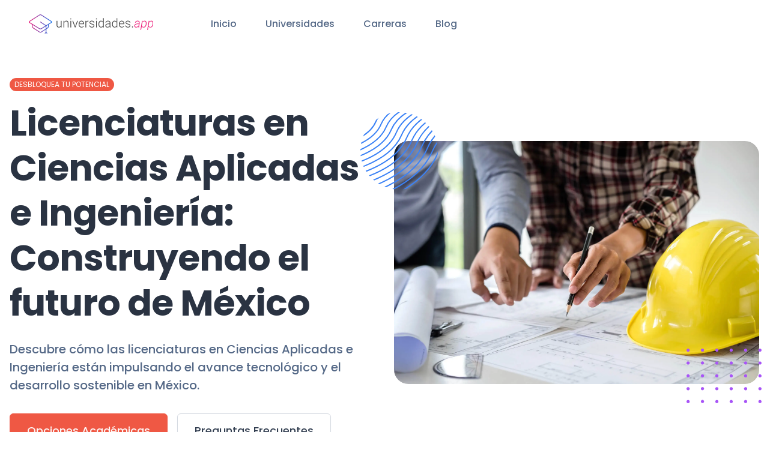

--- FILE ---
content_type: text/html; charset=UTF-8
request_url: https://universidades.app/carreras/licenciaturas/ingenieria-y-ciencias-aplicadas
body_size: 47346
content:
<!DOCTYPE html>
<html lang="es">
<head>
    <meta charset="UTF-8">
    <meta name="viewport" content="width=device-width, initial-scale=1, shrink-to-fit=no">
    <link rel="preconnect" href="https://fonts.gstatic.com">
    <link rel="stylesheet" href="https://fonts.googleapis.com/css2?family=Poppins:wght@400;500;600;700&display=swap">
    <meta name="description" content="Descubre cómo las licenciaturas en Ciencias Aplicadas e Ingeniería están impulsando el avance tecnológico y el desarrollo sostenible en México." />
    <title>Licenciaturas en Ciencias Aplicadas e Ingeniería: Construyendo el futuro de México | Universidades.app</title>
    <meta property="og:title" content="Licenciaturas en Ciencias Aplicadas e Ingeniería: Construyendo el futuro de México" />
    <meta property="og:description" content="Descubre cómo las licenciaturas en Ciencias Aplicadas e Ingeniería están impulsando el avance tecnológico y el desarrollo sostenible en México." />
    <meta property="og:image" content="https://universidades.app/assets/img/og.png" />
    <!-- Google tag (gtag.js) -->
    <script async src="https://www.googletagmanager.com/gtag/js?id=G-H8J1571HTS"></script>
    <script>
        window.dataLayer = window.dataLayer || [];
        function gtag(){dataLayer.push(arguments);}
        gtag('js', new Date());

        gtag('config', 'G-H8J1571HTS');
    </script>

    <link rel="icon" type="image/png" href="/assets/img/favicon.png" />
    <link rel="stylesheet" href="/assets/css/style.css" />
    <script src="https://cdnjs.cloudflare.com/ajax/libs/jquery/3.6.0/jquery.min.js" integrity="sha512-894YE6QWD5I59HgZOGReFYm4dnWc1Qt5NtvYSaNcOP+u1T9qYdvdihz0PPSiiqn/+/3e7Jo4EaG7TubfWGUrMQ==" crossorigin="anonymous" referrerpolicy="no-referrer"></script>
    <script type='text/javascript' src='https://platform-api.sharethis.com/js/sharethis.js#property=6533ebdc05f82e001398700f&product=inline-share-buttons' async='async'></script>
    <script async src="https://pagead2.googlesyndication.com/pagead/js/adsbygoogle.js?client=ca-pub-3919164067994179"
     crossorigin="anonymous"></script>
</head>
<body class="antialiased bg-body text-body font-body">
<div id="fb-root"></div><section class="bg-white overflow-hidden px-8 fixed w-full z-50">
    <nav class="flex justify-between p-6 px-4">
        <div class="flex items-center">
            <a href="/">
                <img class="h-8" src="/assets/img/logo.svg" alt="Universidades.app Universidades y Carreras de México">
            </a>
            <ul class="hidden xl:flex ml-24">
                <li class="mr-12"><a class="text-coolGray-500 hover:text-coolGray-900 font-medium" href="/">Inicio</a></li>
                <li class="mr-12"><a class="text-coolGray-500 hover:text-coolGray-900 font-medium" href="/instituciones">Universidades</a></li>
                <li class="mr-12"><a class="text-coolGray-500 hover:text-coolGray-900 font-medium" href="/#carreras">Carreras</a></li>
                <li><a class="text-coolGray-500 hover:text-coolGray-900 font-medium" href="/blog">Blog</a></li>
            </ul>
        </div>
        <div class="hidden xl:flex items-center">
            <!--<div class="relative">
                <svg class="absolute top-1/2 left-4 transform -translate-y-1/2" width="16" height="16" viewbox="0 0 16 16" fill="none" xmlns="http://www.w3.org/2000/svg">
                    <path d="M14.0467 11.22L12.6667 9.80667C12.3698 9.5245 11.9954 9.33754 11.5915 9.26983C11.1876 9.20211 10.7726 9.25673 10.4 9.42667L9.80001 8.82667C10.5071 7.88194 10.8299 6.70445 10.7037 5.53122C10.5775 4.358 10.0115 3.27615 9.11963 2.50347C8.2278 1.73078 7.07637 1.32464 5.89712 1.36679C4.71788 1.40894 3.59838 1.89626 2.76399 2.73065C1.92961 3.56503 1.44229 4.68453 1.40014 5.86378C1.35799 7.04302 1.76413 8.19446 2.53681 9.08629C3.3095 9.97812 4.39134 10.5441 5.56457 10.6704C6.7378 10.7966 7.91529 10.4737 8.86001 9.76667L9.45335 10.36C9.26341 10.7331 9.19534 11.1564 9.25873 11.5702C9.32212 11.984 9.51377 12.3675 9.80668 12.6667L11.22 14.08C11.595 14.4545 12.1033 14.6649 12.6333 14.6649C13.1633 14.6649 13.6717 14.4545 14.0467 14.08C14.2372 13.8937 14.3885 13.6713 14.4919 13.4257C14.5952 13.1802 14.6484 12.9164 14.6484 12.65C14.6484 12.3836 14.5952 12.1198 14.4919 11.8743C14.3885 11.6287 14.2372 11.4063 14.0467 11.22V11.22ZM8.39335 8.39333C7.92684 8.85866 7.33288 9.1753 6.68651 9.30323C6.04013 9.43117 5.37034 9.36466 4.76175 9.11212C4.15315 8.85958 3.63305 8.43234 3.26716 7.88436C2.90126 7.33638 2.70597 6.69224 2.70597 6.03333C2.70597 5.37442 2.90126 4.73029 3.26716 4.18231C3.63305 3.63433 4.15315 3.20708 4.76175 2.95454C5.37034 2.702 6.04013 2.6355 6.68651 2.76343C7.33288 2.89137 7.92684 3.208 8.39335 3.67333C8.70377 3.98297 8.95005 4.35081 9.1181 4.75577C9.28614 5.16074 9.37264 5.59488 9.37264 6.03333C9.37264 6.47178 9.28614 6.90592 9.1181 7.31089C8.95005 7.71586 8.70377 8.08369 8.39335 8.39333V8.39333ZM13.1067 13.1067C13.0447 13.1692 12.971 13.2187 12.8897 13.2526C12.8085 13.2864 12.7214 13.3039 12.6333 13.3039C12.5453 13.3039 12.4582 13.2864 12.377 13.2526C12.2957 13.2187 12.222 13.1692 12.16 13.1067L10.7467 11.6933C10.6842 11.6314 10.6346 11.5576 10.6008 11.4764C10.5669 11.3951 10.5495 11.308 10.5495 11.22C10.5495 11.132 10.5669 11.0449 10.6008 10.9636C10.6346 10.8824 10.6842 10.8086 10.7467 10.7467C10.8087 10.6842 10.8824 10.6346 10.9636 10.6007C11.0449 10.5669 11.132 10.5495 11.22 10.5495C11.308 10.5495 11.3952 10.5669 11.4764 10.6007C11.5576 10.6346 11.6314 10.6842 11.6933 10.7467L13.1067 12.16C13.1692 12.222 13.2188 12.2957 13.2526 12.3769C13.2865 12.4582 13.3039 12.5453 13.3039 12.6333C13.3039 12.7213 13.2865 12.8085 13.2526 12.8897C13.2188 12.971 13.1692 13.0447 13.1067 13.1067V13.1067Z" fill="#BBC3CF"></path>
                </svg>
                <input class="w-52 h-9 py-1 pl-9 pr-4 text-sm text-coolGray-500 font-medium placeholder-coolGray-400 focus:outline-none focus:ring-2 focus:ring-red-500 focus:ring-opacity-50 border border-coolGray-200 rounded-lg shadow-xsm" type="text" placeholder="Search">
            </div>-->
        </div>
        <button class="navbar-burger self-center xl:hidden">
            <svg width="35" height="35" viewbox="0 0 32 32" fill="none" xmlns="http://www.w3.org/2000/svg">
                <rect class="text-coolGray-50" width="32" height="32" rx="6" fill="currentColor"></rect>
                <path class="text-coolGray-500" d="M7 12H25C25.2652 12 25.5196 11.8946 25.7071 11.7071C25.8946 11.5196 26 11.2652 26 11C26 10.7348 25.8946 10.4804 25.7071 10.2929C25.5196 10.1054 25.2652 10 25 10H7C6.73478 10 6.48043 10.1054 6.29289 10.2929C6.10536 10.4804 6 10.7348 6 11C6 11.2652 6.10536 11.5196 6.29289 11.7071C6.48043 11.8946 6.73478 12 7 12ZM25 15H7C6.73478 15 6.48043 15.1054 6.29289 15.2929C6.10536 15.4804 6 15.7348 6 16C6 16.2652 6.10536 16.5196 6.29289 16.7071C6.48043 16.8946 6.73478 17 7 17H25C25.2652 17 25.5196 16.8946 25.7071 16.7071C25.8946 16.5196 26 16.2652 26 16C26 15.7348 25.8946 15.4804 25.7071 15.2929C25.5196 15.1054 25.2652 15 25 15ZM25 20H7C6.73478 20 6.48043 20.1054 6.29289 20.2929C6.10536 20.4804 6 20.7348 6 21C6 21.2652 6.10536 21.5196 6.29289 21.7071C6.48043 21.8946 6.73478 22 7 22H25C25.2652 22 25.5196 21.8946 25.7071 21.7071C25.8946 21.5196 26 21.2652 26 21C26 20.7348 25.8946 20.4804 25.7071 20.2929C25.5196 20.1054 25.2652 20 25 20Z" fill="currentColor"></path>
            </svg>
        </button>
    </nav>
    <div class="navbar-menu hidden fixed top-0 left-0 z-50 w-full h-full bg-coolGray-900 bg-opacity-50">
        <div class="fixed top-0 left-0 bottom-0 w-full w-4/6 max-w-xs bg-white">
            <nav class="relative p-6 h-full overflow-y-auto">
                <a class="inline-block mb-2" href="#">
                    <img class="h-8" src="/assets/img/logo.svg" alt="Universidades.APP Universidades y Carreras de México">
                </a>
                <div class="relative mb-6">
                    <!--<svg class="absolute top-1/2 left-4 transform -translate-y-1/2" width="16" height="16" viewbox="0 0 16 16" fill="none" xmlns="http://www.w3.org/2000/svg">
                        <path d="M14.0467 11.22L12.6667 9.80667C12.3698 9.5245 11.9954 9.33754 11.5915 9.26983C11.1876 9.20211 10.7726 9.25673 10.4 9.42667L9.80001 8.82667C10.5071 7.88194 10.8299 6.70445 10.7037 5.53122C10.5775 4.358 10.0115 3.27615 9.11963 2.50347C8.2278 1.73078 7.07637 1.32464 5.89712 1.36679C4.71788 1.40894 3.59838 1.89626 2.76399 2.73065C1.92961 3.56503 1.44229 4.68453 1.40014 5.86378C1.35799 7.04302 1.76413 8.19446 2.53681 9.08629C3.3095 9.97812 4.39134 10.5441 5.56457 10.6704C6.7378 10.7966 7.91529 10.4737 8.86001 9.76667L9.45335 10.36C9.26341 10.7331 9.19534 11.1564 9.25873 11.5702C9.32212 11.984 9.51377 12.3675 9.80668 12.6667L11.22 14.08C11.595 14.4545 12.1033 14.6649 12.6333 14.6649C13.1633 14.6649 13.6717 14.4545 14.0467 14.08C14.2372 13.8937 14.3885 13.6713 14.4919 13.4257C14.5952 13.1802 14.6484 12.9164 14.6484 12.65C14.6484 12.3836 14.5952 12.1198 14.4919 11.8743C14.3885 11.6287 14.2372 11.4063 14.0467 11.22V11.22ZM8.39335 8.39333C7.92684 8.85866 7.33288 9.1753 6.68651 9.30323C6.04013 9.43117 5.37034 9.36466 4.76175 9.11212C4.15315 8.85958 3.63305 8.43234 3.26716 7.88436C2.90126 7.33638 2.70597 6.69224 2.70597 6.03333C2.70597 5.37442 2.90126 4.73029 3.26716 4.18231C3.63305 3.63433 4.15315 3.20708 4.76175 2.95454C5.37034 2.702 6.04013 2.6355 6.68651 2.76343C7.33288 2.89137 7.92684 3.208 8.39335 3.67333C8.70377 3.98297 8.95005 4.35081 9.1181 4.75577C9.28614 5.16074 9.37264 5.59488 9.37264 6.03333C9.37264 6.47178 9.28614 6.90592 9.1181 7.31089C8.95005 7.71586 8.70377 8.08369 8.39335 8.39333V8.39333ZM13.1067 13.1067C13.0447 13.1692 12.971 13.2187 12.8897 13.2526C12.8085 13.2864 12.7214 13.3039 12.6333 13.3039C12.5453 13.3039 12.4582 13.2864 12.377 13.2526C12.2957 13.2187 12.222 13.1692 12.16 13.1067L10.7467 11.6933C10.6842 11.6314 10.6346 11.5576 10.6008 11.4764C10.5669 11.3951 10.5495 11.308 10.5495 11.22C10.5495 11.132 10.5669 11.0449 10.6008 10.9636C10.6346 10.8824 10.6842 10.8086 10.7467 10.7467C10.8087 10.6842 10.8824 10.6346 10.9636 10.6007C11.0449 10.5669 11.132 10.5495 11.22 10.5495C11.308 10.5495 11.3952 10.5669 11.4764 10.6007C11.5576 10.6346 11.6314 10.6842 11.6933 10.7467L13.1067 12.16C13.1692 12.222 13.2188 12.2957 13.2526 12.3769C13.2865 12.4582 13.3039 12.5453 13.3039 12.6333C13.3039 12.7213 13.2865 12.8085 13.2526 12.8897C13.2188 12.971 13.1692 13.0447 13.1067 13.1067V13.1067Z" fill="#BBC3CF"></path>
                    </svg>
                    <input class="w-full h-9 py-1 pl-9 pr-4 text-sm text-coolGray-500 font-medium placeholder-coolGray-400 focus:outline-none focus:ring-2 focus:ring-red-500 focus:ring-opacity-50 border border-coolGray-200 rounded-lg shadow-xsm" type="text" placeholder="Search">-->
                </div>
                <ul>
                    <li><a class="block py-3 px-4 text-coolGray-500 hover:text-coolGray-900 font-medium hover:bg-coolGray-50 rounded-md" href="/">Inicio</a></li>
                    <li><a class="block py-3 px-4 text-coolGray-500 hover:text-coolGray-900 font-medium hover:bg-coolGray-50 rounded-md" href="/instituciones">Universidades</a></li>
                    <li><a class="block py-3 px-4 text-coolGray-500 hover:text-coolGray-900 font-medium hover:bg-coolGray-50 rounded-md" href="/#carreras">Carreras</a></li>
                    <li><a class="block py-3 px-4 text-coolGray-500 hover:text-coolGray-900 font-medium hover:bg-coolGray-50 rounded-md" href="/blog">Blog</a></li>
                </ul>
            </nav>
            <a class="navbar-close absolute top-5 p-4 right-3" href="#">
                <svg width="12" height="12" viewbox="0 0 12 12" fill="none" xmlns="http://www.w3.org/2000/svg">
                    <path d="M6.94004 6L11.14 1.80667C11.2656 1.68113 11.3361 1.51087 11.3361 1.33333C11.3361 1.1558 11.2656 0.985537 11.14 0.860002C11.0145 0.734466 10.8442 0.66394 10.6667 0.66394C10.4892 0.66394 10.3189 0.734466 10.1934 0.860002L6.00004 5.06L1.80671 0.860002C1.68117 0.734466 1.51091 0.663941 1.33337 0.663941C1.15584 0.663941 0.985576 0.734466 0.860041 0.860002C0.734505 0.985537 0.66398 1.1558 0.66398 1.33333C0.66398 1.51087 0.734505 1.68113 0.860041 1.80667L5.06004 6L0.860041 10.1933C0.797555 10.2553 0.747959 10.329 0.714113 10.4103C0.680267 10.4915 0.662842 10.5787 0.662842 10.6667C0.662842 10.7547 0.680267 10.8418 0.714113 10.9231C0.747959 11.0043 0.797555 11.078 0.860041 11.14C0.922016 11.2025 0.99575 11.2521 1.07699 11.2859C1.15823 11.3198 1.24537 11.3372 1.33337 11.3372C1.42138 11.3372 1.50852 11.3198 1.58976 11.2859C1.671 11.2521 1.74473 11.2025 1.80671 11.14L6.00004 6.94L10.1934 11.14C10.2554 11.2025 10.3291 11.2521 10.4103 11.2859C10.4916 11.3198 10.5787 11.3372 10.6667 11.3372C10.7547 11.3372 10.8419 11.3198 10.9231 11.2859C11.0043 11.2521 11.0781 11.2025 11.14 11.14C11.2025 11.078 11.2521 11.0043 11.286 10.9231C11.3198 10.8418 11.3372 10.7547 11.3372 10.6667C11.3372 10.5787 11.3198 10.4915 11.286 10.4103C11.2521 10.329 11.2025 10.2553 11.14 10.1933L6.94004 6Z" fill="#556987"></path>
                </svg>
            </a>
        </div>
    </div>
</section>    <div class="py-28 md:py-32">
        <div class="container px-4 mx-auto">
            <div class="flex flex-wrap xl:items-center -mx-4">
                <div class="w-full md:w-1/2 px-4 mb-16 md:mb-0">
                    <span class="inline-block py-px px-2 mb-4 text-xs leading-5 text-white bg-red-500 uppercase rounded-9xl">Desbloquea tu potencial</span>
                    <h1 class="mb-6 text-3xl md:text-5xl lg:text-6xl leading-tight font-bold tracking-tight">Licenciaturas en Ciencias Aplicadas e Ingeniería: Construyendo el futuro de México</h1>
                    <p class="mb-8 text-lg md:text-xl text-coolGray-500 font-medium">Descubre cómo las licenciaturas en Ciencias Aplicadas e Ingeniería están impulsando el avance tecnológico y el desarrollo sostenible en México.</p>
                    <div class="flex flex-wrap">
                        <div class="w-full md:w-auto py-1 md:py-0 md:mr-4"><a class="inline-block py-5 px-7 w-full text-base md:text-lg leading-4 text-red-50 font-medium text-center bg-red-500 hover:bg-red-600 focus:ring-2 focus:ring-red-500 focus:ring-opacity-50 border border-red-500 rounded-md shadow-sm" href="#carreras">Opciones Académicas</a></div>
                        <div class="w-full md:w-auto py-1 md:py-0"><a class="inline-block py-5 px-7 w-full text-base md:text-lg leading-4 text-coolGray-800 font-medium text-center bg-white hover:bg-coolGray-100 focus:ring-2 focus:ring-coolGray-200 focus:ring-opacity-50 border border-coolGray-200 rounded-md shadow-sm" href="#faq">Preguntas Frecuentes</a></div>
                    </div>
                </div>
                <div class="w-full md:w-1/2 px-4">
                    <div class="relative mx-auto md:mr-0 max-w-max">
                        <img class="absolute z-10 -left-14 -top-12 w-28 md:w-auto" src="/assets/flex-ui/elements/circle3-blue.svg" alt="">
                        <img class="absolute z-10 -right-7 -bottom-8 w-28 md:w-auto" src="/assets/flex-ui/elements/dots3-violet.svg" alt="">
                        <img class="relative rounded-7xl" src="/assets/img/areas/ingenieria-y-ciencias-aplicadas.webp" alt="Ciencias Aplicadas e Ingeniería">
                    </div>
                </div>
            </div>
        </div>
    </div>
    </section>

    <section class="py-20 xl:pt-24 xl:pb-28 bg-coolGray-900"
             style="background-image: url('/assets/flex-ui/elements/pattern-dark2.svg'); background-position: center;">
        <div class="container px-4 mx-auto">
            <div class="flex flex-wrap -mx-4">
                <div class="w-full px-4 mb-14">
                    <div class="flex flex-wrap justify-between items-center">
                        <div class="w-full lg:w-1/2 mb-10 lg:mb-0">
                            <span class="inline-block py-px px-2 mb-4 text-xs leading-5 text-red-500 bg-red-100 font-medium uppercase rounded-9xl">Ciencias Aplicadas e Ingeniería</span>
                            <h3 class="mb-4 text-3xl md:text-4xl text-white font-bold tracking-tighter">Avance Tecnológico y Sostenibilidad: El Impacto de las Licenciaturas en Ciencias Aplicadas e Ingeniería en México</h3>
                            <p class="text-lg md:text-xl leading-8 text-coolGray-400 font-semibold text-justify">Las licenciaturas en Ciencias Aplicadas e Ingeniería son cruciales para el progreso tecnológico y la sostenibilidad de México, preparando a profesionales que aportan soluciones innovadoras y sostenibles a los retos del país.</p>
                        </div>
                        <div class="w-full lg:w-auto">
                            <div class="flex flex-wrap lg:justify-center items-center -mb-2">
                                <a class="inline-block py-3 px-6 mb-2 w-full md:w-auto md:mr-5 text-lg leading-7 text-coolGray-50 font-medium text-center bg-red-500 hover:bg-red-600 focus:ring-2 focus:ring-red-500 focus:ring-opacity-50 rounded-md shadow-sm" href="#carreras">Opciones Académicas</a>
                                <a class="inline-block py-3 px-6 mb-2 w-full md:w-auto text-lg leading-7 font-medium text-center text-white bg-coolGray-700 hover:bg-coolGray-600 rounded-md" href="#faq">Preguntas Frecuentes</a>
                            </div>
                        </div>
                    </div>
                </div>
                <div class="w-full lg:w-1/2 px-4 mb-5 lg:mb-0">
                    <p class="mb-6 text-lg font-medium leading-7 text-coolGray-400 text-justify">En medio del rápido avance tecnológico y los crecientes desafíos de sostenibilidad que enfrenta México, emergen las licenciaturas en Ciencias Aplicadas e Ingeniería como solución. Estas carreras prometen preparar a una nueva generación de profesionales capaces de dirigir el país hacia un futuro más próspero y sostenible.</p><p class="mb-6 text-lg font-medium leading-7 text-coolGray-400 text-justify">Las licenciaturas en Ciencias Aplicadas e Ingeniería engloban un amplio rango de especializaciones. Desde Ingeniería Civil hasta Biotecnología, estas carreras brindan a los estudiantes las herramientas necesarias para entender y mejorar el mundo que les rodea. Enfocadas en la aplicación práctica de conocimientos científicos, estas carreras combinan teoría y práctica para diseñar soluciones innovadoras a los problemas más acuciantes del país.</p><p class="mb-6 text-lg font-medium leading-7 text-coolGray-400 text-justify">En México, la importancia de estos campos de estudio sigue creciendo. El desarrollo de infraestructuras resistentes y sostenibles, la creación de tecnologías de vanguardia y la optimización de procesos industriales son solo algunas de las áreas en las que los graduados en Ciencias Aplicadas e Ingeniería pueden marcar la diferencia. Estos profesionales, a través de su conocimiento y habilidades, contribuyen directamente al progreso económico y tecnológico del país.</p><p class="mb-6 text-lg font-medium leading-7 text-coolGray-400 text-justify">Por otro lado, las licenciaturas en Ciencias Aplicadas e Ingeniería también juegan un papel fundamental en la adaptación de México a la realidad del cambio climático. A través de la ingeniería ambiental y la biotecnología, por ejemplo, los profesionales en estos campos trabajan para diseñar soluciones sostenibles que permitan a México proteger sus ecosistemas y recursos naturales, mientras continúa desarrollándose económicamente.</p><p class="mb-6 text-lg font-medium leading-7 text-coolGray-400 text-justify">En conclusión, las licenciaturas en Ciencias Aplicadas e Ingeniería son un pilar fundamental para el desarrollo y la sostenibilidad de México. A través de estas carreras, los estudiantes no solo tienen la oportunidad de construir un futuro prometedor para ellos mismos, sino también para su país.</p>                </div>
                <div class="w-full lg:w-1/2 px-4">
                    <img class="w-full" src="/assets/img/areas/7_ingenieria-y-ciencias-aplicadas_4.jpg" alt="Avance Tecnológico y Sostenibilidad: El Impacto de las Licenciaturas en Ciencias Aplicadas e Ingeniería en México">
                </div>
            </div>
        </div>
    </section>

    <section id="carreras" class="py-24 bg-white" style="background-image: url('/assets/flex-ui/elements/pattern-white.svg'); background-position: center;"><div class="container px-4 mx-auto">
            <div class="max-w-5xl mx-auto text-center mb-16 md:mb-24">
                <span class="inline-block py-px px-2 mb-4 text-xs leading-5 text-red-500 bg-red-100 font-medium uppercase rounded-full shadow-sm">OPCIONES DESTACADAS</span>
                <h2 class="mb-4 text-4xl md:text-5xl leading-tight font-bold tracking-tighter">Licenciaturas en Ciencias Aplicadas e Ingeniería</h2>
                <p class="text-lg md:text-xl text-coolGray-500 font-medium">Explora la diversidad de las Licenciaturas en Ciencias Aplicadas e Ingeniería más destacadas en México, desde tradicionales hasta contemporáneas, y encuentra la perfecta para tus aspiraciones profesionales</p>
            </div>

            <ul class="flex flex-wrap mb-24 -mx-2 text-center">
                                    <li class="w-full md:w-auto px-2"><a data-id-subarea="58" class="selector-subarea inline-block w-full py-2 px-4 mb-4 md:mb-0 text-sm text-coolGray-400 hover:text-red-500 hover:bg-red-200 font-bold rounded-md hover:shadow-sm cursor-pointer">Ingeniería <span class="px-2 py-1 text-red-500 font-medium text-xs bg-red-100 rounded-full shadow-sm">191</span></a></li>
                                    <li class="w-full md:w-auto px-2"><a data-id-subarea="63" class="selector-subarea inline-block w-full py-2 px-4 mb-4 md:mb-0 text-sm text-coolGray-400 hover:text-red-500 hover:bg-red-200 font-bold rounded-md hover:shadow-sm cursor-pointer">Ingeniería Química <span class="px-2 py-1 text-red-500 font-medium text-xs bg-red-100 rounded-full shadow-sm">68</span></a></li>
                                    <li class="w-full md:w-auto px-2"><a data-id-subarea="59" class="selector-subarea inline-block w-full py-2 px-4 mb-4 md:mb-0 text-sm text-coolGray-400 hover:text-red-500 hover:bg-red-200 font-bold rounded-md hover:shadow-sm cursor-pointer">Ingeniería de la Construcción <span class="px-2 py-1 text-red-500 font-medium text-xs bg-red-100 rounded-full shadow-sm">56</span></a></li>
                                    <li class="w-full md:w-auto px-2"><a data-id-subarea="62" class="selector-subarea inline-block w-full py-2 px-4 mb-4 md:mb-0 text-sm text-coolGray-400 hover:text-red-500 hover:bg-red-200 font-bold rounded-md hover:shadow-sm cursor-pointer">Ingeniería Mecánica y Eléctrica <span class="px-2 py-1 text-red-500 font-medium text-xs bg-red-100 rounded-full shadow-sm">51</span></a></li>
                                    <li class="w-full md:w-auto px-2"><a data-id-subarea="61" class="selector-subarea inline-block w-full py-2 px-4 mb-4 md:mb-0 text-sm text-coolGray-400 hover:text-red-500 hover:bg-red-200 font-bold rounded-md hover:shadow-sm cursor-pointer">Ingeniería Industrial <span class="px-2 py-1 text-red-500 font-medium text-xs bg-red-100 rounded-full shadow-sm">46</span></a></li>
                                    <li class="w-full md:w-auto px-2"><a data-id-subarea="57" class="selector-subarea inline-block w-full py-2 px-4 mb-4 md:mb-0 text-sm text-coolGray-400 hover:text-red-500 hover:bg-red-200 font-bold rounded-md hover:shadow-sm cursor-pointer">Ciencias Aplicadas <span class="px-2 py-1 text-red-500 font-medium text-xs bg-red-100 rounded-full shadow-sm">38</span></a></li>
                                    <li class="w-full md:w-auto px-2"><a data-id-subarea="60" class="selector-subarea inline-block w-full py-2 px-4 mb-4 md:mb-0 text-sm text-coolGray-400 hover:text-red-500 hover:bg-red-200 font-bold rounded-md hover:shadow-sm cursor-pointer">Ingeniería Extractiva <span class="px-2 py-1 text-red-500 font-medium text-xs bg-red-100 rounded-full shadow-sm">26</span></a></li>
                                    <li class="w-full md:w-auto px-2"><a data-id-subarea="64" class="selector-subarea inline-block w-full py-2 px-4 mb-4 md:mb-0 text-sm text-coolGray-400 hover:text-red-500 hover:bg-red-200 font-bold rounded-md hover:shadow-sm cursor-pointer">Ingeniería Textil <span class="px-2 py-1 text-red-500 font-medium text-xs bg-red-100 rounded-full shadow-sm">8</span></a></li>
                            </ul>

            <div class="flex flex-wrap -mx-4">
                                <div data-id-subarea="57" data-pag="1" class="programa w-full md:w-1/2 lg:w-1/3 px-4 mb-16 cursor-pointer" onclick="window.location.href='/carreras/licenciaturas/ingenieria-y-ciencias-aplicadas/ciencias-aplicadas/licenciatura-en-ingenieria-en-tecnologias-de-la-informacion-y-comunicaciones'">
                    <div class="relative h-full px-8 pt-14 pb-8 bg-coolGray-50 hover:bg-coolGray-100 rounded-md shadow-md">
                        <div class="absolute top-0 left-1/2 transform -translate-y-1/2 -translate-x-1/2 inline-flex items-center justify-center h-16 w-16 bg-white rounded-full">
                            <div class="inline-flex items-center justify-center w-12 h-12 bg-red-500 rounded-full text-xl font-semibold text-white">1</div>
                        </div>
                        <a href="/carreras/licenciaturas/ingenieria-y-ciencias-aplicadas/ciencias-aplicadas/licenciatura-en-ingenieria-en-tecnologias-de-la-informacion-y-comunicaciones"><h3 class="md:w-64 mb-4 text-lg md:text-xl font-bold">Licenciatura en Ingeniería en Tecnologías de la Información y Comunicaciones</h3></a>
                        <p class="text-coolGray-500 font-medium">Forma profesionales capaces de proyectar, implementar y gestionar soluciones tecnológicas innovadoras en un mundo cada vez más digitalizado.</p>
                        <a class="inline-flex items-center text-base mt-6 md:text-lg text-red-500 hover:text-red-600 font-semibold" href="/carreras/licenciaturas/ingenieria-y-ciencias-aplicadas/ciencias-aplicadas/licenciatura-en-ingenieria-en-tecnologias-de-la-informacion-y-comunicaciones">
                            <span class="mr-3">Ver más</span>
                            <i class="fa-solid fa-arrow-right"></i>
                        </a>
                    </div>
                </div>
                                <div data-id-subarea="57" data-pag="1" class="programa w-full md:w-1/2 lg:w-1/3 px-4 mb-16 cursor-pointer" onclick="window.location.href='/carreras/licenciaturas/ingenieria-y-ciencias-aplicadas/ciencias-aplicadas/licenciatura-en-ingenieria-en-energias-renovables'">
                    <div class="relative h-full px-8 pt-14 pb-8 bg-coolGray-50 hover:bg-coolGray-100 rounded-md shadow-md">
                        <div class="absolute top-0 left-1/2 transform -translate-y-1/2 -translate-x-1/2 inline-flex items-center justify-center h-16 w-16 bg-white rounded-full">
                            <div class="inline-flex items-center justify-center w-12 h-12 bg-red-500 rounded-full text-xl font-semibold text-white">2</div>
                        </div>
                        <a href="/carreras/licenciaturas/ingenieria-y-ciencias-aplicadas/ciencias-aplicadas/licenciatura-en-ingenieria-en-energias-renovables"><h3 class="md:w-64 mb-4 text-lg md:text-xl font-bold">Licenciatura en Ingeniería en Energías Renovables</h3></a>
                        <p class="text-coolGray-500 font-medium">Un programa académico orientado hacia la innovación y desarrollo de tecnologías amigables con el medio ambiente.</p>
                        <a class="inline-flex items-center text-base mt-6 md:text-lg text-red-500 hover:text-red-600 font-semibold" href="/carreras/licenciaturas/ingenieria-y-ciencias-aplicadas/ciencias-aplicadas/licenciatura-en-ingenieria-en-energias-renovables">
                            <span class="mr-3">Ver más</span>
                            <i class="fa-solid fa-arrow-right"></i>
                        </a>
                    </div>
                </div>
                                <div data-id-subarea="57" data-pag="1" class="programa w-full md:w-1/2 lg:w-1/3 px-4 mb-16 cursor-pointer" onclick="window.location.href='/carreras/licenciaturas/ingenieria-y-ciencias-aplicadas/ciencias-aplicadas/licenciatura-en-ingenieria-en-tecnologias-de-la-informacion-y-comunicacion'">
                    <div class="relative h-full px-8 pt-14 pb-8 bg-coolGray-50 hover:bg-coolGray-100 rounded-md shadow-md">
                        <div class="absolute top-0 left-1/2 transform -translate-y-1/2 -translate-x-1/2 inline-flex items-center justify-center h-16 w-16 bg-white rounded-full">
                            <div class="inline-flex items-center justify-center w-12 h-12 bg-red-500 rounded-full text-xl font-semibold text-white">3</div>
                        </div>
                        <a href="/carreras/licenciaturas/ingenieria-y-ciencias-aplicadas/ciencias-aplicadas/licenciatura-en-ingenieria-en-tecnologias-de-la-informacion-y-comunicacion"><h3 class="md:w-64 mb-4 text-lg md:text-xl font-bold">Licenciatura en Ingeniería en Tecnologías de la Información y Comunicación</h3></a>
                        <p class="text-coolGray-500 font-medium">Una carrera integral enfocada en la ingeniería de software, redes de comunicación e infraestructura tecnológica para impulsar la innovación digital.</p>
                        <a class="inline-flex items-center text-base mt-6 md:text-lg text-red-500 hover:text-red-600 font-semibold" href="/carreras/licenciaturas/ingenieria-y-ciencias-aplicadas/ciencias-aplicadas/licenciatura-en-ingenieria-en-tecnologias-de-la-informacion-y-comunicacion">
                            <span class="mr-3">Ver más</span>
                            <i class="fa-solid fa-arrow-right"></i>
                        </a>
                    </div>
                </div>
                                <div data-id-subarea="57" data-pag="1" class="programa w-full md:w-1/2 lg:w-1/3 px-4 mb-16 cursor-pointer" onclick="window.location.href='/carreras/licenciaturas/ingenieria-y-ciencias-aplicadas/ciencias-aplicadas/licenciatura-en-ingenieria-en-desarrollo-de-software'">
                    <div class="relative h-full px-8 pt-14 pb-8 bg-coolGray-50 hover:bg-coolGray-100 rounded-md shadow-md">
                        <div class="absolute top-0 left-1/2 transform -translate-y-1/2 -translate-x-1/2 inline-flex items-center justify-center h-16 w-16 bg-white rounded-full">
                            <div class="inline-flex items-center justify-center w-12 h-12 bg-red-500 rounded-full text-xl font-semibold text-white">4</div>
                        </div>
                        <a href="/carreras/licenciaturas/ingenieria-y-ciencias-aplicadas/ciencias-aplicadas/licenciatura-en-ingenieria-en-desarrollo-de-software"><h3 class="md:w-64 mb-4 text-lg md:text-xl font-bold">Licenciatura en Ingeniería en Desarrollo de Software</h3></a>
                        <p class="text-coolGray-500 font-medium">Prepárate para ser el experto en creación y gestión de soluciones tecnológicas innovadoras con este programa de alta demanda.</p>
                        <a class="inline-flex items-center text-base mt-6 md:text-lg text-red-500 hover:text-red-600 font-semibold" href="/carreras/licenciaturas/ingenieria-y-ciencias-aplicadas/ciencias-aplicadas/licenciatura-en-ingenieria-en-desarrollo-de-software">
                            <span class="mr-3">Ver más</span>
                            <i class="fa-solid fa-arrow-right"></i>
                        </a>
                    </div>
                </div>
                                <div data-id-subarea="57" data-pag="1" class="programa w-full md:w-1/2 lg:w-1/3 px-4 mb-16 cursor-pointer" onclick="window.location.href='/carreras/licenciaturas/ingenieria-y-ciencias-aplicadas/ciencias-aplicadas/licenciatura-en-administracion-de-tecnologias-de-informacion'">
                    <div class="relative h-full px-8 pt-14 pb-8 bg-coolGray-50 hover:bg-coolGray-100 rounded-md shadow-md">
                        <div class="absolute top-0 left-1/2 transform -translate-y-1/2 -translate-x-1/2 inline-flex items-center justify-center h-16 w-16 bg-white rounded-full">
                            <div class="inline-flex items-center justify-center w-12 h-12 bg-red-500 rounded-full text-xl font-semibold text-white">5</div>
                        </div>
                        <a href="/carreras/licenciaturas/ingenieria-y-ciencias-aplicadas/ciencias-aplicadas/licenciatura-en-administracion-de-tecnologias-de-informacion"><h3 class="md:w-64 mb-4 text-lg md:text-xl font-bold">Licenciatura en Administración de Tecnologías de Información</h3></a>
                        <p class="text-coolGray-500 font-medium">Dominarás las habilidades esenciales para gestionar, innovar y optimizar sistemas tecnológicos en entornos empresariales, preparándote para liderar en la era digital.</p>
                        <a class="inline-flex items-center text-base mt-6 md:text-lg text-red-500 hover:text-red-600 font-semibold" href="/carreras/licenciaturas/ingenieria-y-ciencias-aplicadas/ciencias-aplicadas/licenciatura-en-administracion-de-tecnologias-de-informacion">
                            <span class="mr-3">Ver más</span>
                            <i class="fa-solid fa-arrow-right"></i>
                        </a>
                    </div>
                </div>
                                <div data-id-subarea="57" data-pag="1" class="programa w-full md:w-1/2 lg:w-1/3 px-4 mb-16 cursor-pointer" onclick="window.location.href='/carreras/licenciaturas/ingenieria-y-ciencias-aplicadas/ciencias-aplicadas/licenciatura-en-ingenieria-agroindustrial'">
                    <div class="relative h-full px-8 pt-14 pb-8 bg-coolGray-50 hover:bg-coolGray-100 rounded-md shadow-md">
                        <div class="absolute top-0 left-1/2 transform -translate-y-1/2 -translate-x-1/2 inline-flex items-center justify-center h-16 w-16 bg-white rounded-full">
                            <div class="inline-flex items-center justify-center w-12 h-12 bg-red-500 rounded-full text-xl font-semibold text-white">6</div>
                        </div>
                        <a href="/carreras/licenciaturas/ingenieria-y-ciencias-aplicadas/ciencias-aplicadas/licenciatura-en-ingenieria-agroindustrial"><h3 class="md:w-64 mb-4 text-lg md:text-xl font-bold">Licenciatura en Ingeniería Agroindustrial</h3></a>
                        <p class="text-coolGray-500 font-medium">Un camino innovador para aquellos apasionados por la agricultura y la tecnología, donde se fusionan para optimizar la producción y calidad de alimentos.</p>
                        <a class="inline-flex items-center text-base mt-6 md:text-lg text-red-500 hover:text-red-600 font-semibold" href="/carreras/licenciaturas/ingenieria-y-ciencias-aplicadas/ciencias-aplicadas/licenciatura-en-ingenieria-agroindustrial">
                            <span class="mr-3">Ver más</span>
                            <i class="fa-solid fa-arrow-right"></i>
                        </a>
                    </div>
                </div>
                                <div data-id-subarea="57" data-pag="2" class="programa w-full md:w-1/2 lg:w-1/3 px-4 mb-16 cursor-pointer" onclick="window.location.href='/carreras/licenciaturas/ingenieria-y-ciencias-aplicadas/ciencias-aplicadas/licenciatura-en-ingenieria-en-sistemas-de-computacion-administrativa'">
                    <div class="relative h-full px-8 pt-14 pb-8 bg-coolGray-50 hover:bg-coolGray-100 rounded-md shadow-md">
                        <div class="absolute top-0 left-1/2 transform -translate-y-1/2 -translate-x-1/2 inline-flex items-center justify-center h-16 w-16 bg-white rounded-full">
                            <div class="inline-flex items-center justify-center w-12 h-12 bg-red-500 rounded-full text-xl font-semibold text-white">7</div>
                        </div>
                        <a href="/carreras/licenciaturas/ingenieria-y-ciencias-aplicadas/ciencias-aplicadas/licenciatura-en-ingenieria-en-sistemas-de-computacion-administrativa"><h3 class="md:w-64 mb-4 text-lg md:text-xl font-bold">Licenciatura en Ingeniería en Sistemas de Computación Administrativa</h3></a>
                        <p class="text-coolGray-500 font-medium">Un camino hacia la innovación digital, donde la tecnología y la administración se fusionan para impulsar y optimizar el rendimiento de las organizaciones.</p>
                        <a class="inline-flex items-center text-base mt-6 md:text-lg text-red-500 hover:text-red-600 font-semibold" href="/carreras/licenciaturas/ingenieria-y-ciencias-aplicadas/ciencias-aplicadas/licenciatura-en-ingenieria-en-sistemas-de-computacion-administrativa">
                            <span class="mr-3">Ver más</span>
                            <i class="fa-solid fa-arrow-right"></i>
                        </a>
                    </div>
                </div>
                                <div data-id-subarea="57" data-pag="2" class="programa w-full md:w-1/2 lg:w-1/3 px-4 mb-16 cursor-pointer" onclick="window.location.href='/carreras/licenciaturas/ingenieria-y-ciencias-aplicadas/ciencias-aplicadas/licenciatura-en-administracion-de-tecnologias-de-la-informacion'">
                    <div class="relative h-full px-8 pt-14 pb-8 bg-coolGray-50 hover:bg-coolGray-100 rounded-md shadow-md">
                        <div class="absolute top-0 left-1/2 transform -translate-y-1/2 -translate-x-1/2 inline-flex items-center justify-center h-16 w-16 bg-white rounded-full">
                            <div class="inline-flex items-center justify-center w-12 h-12 bg-red-500 rounded-full text-xl font-semibold text-white">8</div>
                        </div>
                        <a href="/carreras/licenciaturas/ingenieria-y-ciencias-aplicadas/ciencias-aplicadas/licenciatura-en-administracion-de-tecnologias-de-la-informacion"><h3 class="md:w-64 mb-4 text-lg md:text-xl font-bold">Licenciatura en Administración de Tecnologías de la Información</h3></a>
                        <p class="text-coolGray-500 font-medium">Dominando la gestión y optimización de recursos tecnológicos para impulsar el éxito empresarial.</p>
                        <a class="inline-flex items-center text-base mt-6 md:text-lg text-red-500 hover:text-red-600 font-semibold" href="/carreras/licenciaturas/ingenieria-y-ciencias-aplicadas/ciencias-aplicadas/licenciatura-en-administracion-de-tecnologias-de-la-informacion">
                            <span class="mr-3">Ver más</span>
                            <i class="fa-solid fa-arrow-right"></i>
                        </a>
                    </div>
                </div>
                                <div data-id-subarea="57" data-pag="2" class="programa w-full md:w-1/2 lg:w-1/3 px-4 mb-16 cursor-pointer" onclick="window.location.href='/carreras/licenciaturas/ingenieria-y-ciencias-aplicadas/ciencias-aplicadas/licenciatura-en-ingenieria-de-software-y-sistemas-computacionales'">
                    <div class="relative h-full px-8 pt-14 pb-8 bg-coolGray-50 hover:bg-coolGray-100 rounded-md shadow-md">
                        <div class="absolute top-0 left-1/2 transform -translate-y-1/2 -translate-x-1/2 inline-flex items-center justify-center h-16 w-16 bg-white rounded-full">
                            <div class="inline-flex items-center justify-center w-12 h-12 bg-red-500 rounded-full text-xl font-semibold text-white">9</div>
                        </div>
                        <a href="/carreras/licenciaturas/ingenieria-y-ciencias-aplicadas/ciencias-aplicadas/licenciatura-en-ingenieria-de-software-y-sistemas-computacionales"><h3 class="md:w-64 mb-4 text-lg md:text-xl font-bold">Licenciatura en Ingeniería de Software y Sistemas Computacionales</h3></a>
                        <p class="text-coolGray-500 font-medium">Transforma el mundo digital con soluciones tecnológicas innovadoras a través del diseño, implementación y mantenimiento de software.</p>
                        <a class="inline-flex items-center text-base mt-6 md:text-lg text-red-500 hover:text-red-600 font-semibold" href="/carreras/licenciaturas/ingenieria-y-ciencias-aplicadas/ciencias-aplicadas/licenciatura-en-ingenieria-de-software-y-sistemas-computacionales">
                            <span class="mr-3">Ver más</span>
                            <i class="fa-solid fa-arrow-right"></i>
                        </a>
                    </div>
                </div>
                                <div data-id-subarea="57" data-pag="2" class="programa w-full md:w-1/2 lg:w-1/3 px-4 mb-16 cursor-pointer" onclick="window.location.href='/carreras/licenciaturas/ingenieria-y-ciencias-aplicadas/ciencias-aplicadas/licenciatura-en-ingenieria-en-informatica'">
                    <div class="relative h-full px-8 pt-14 pb-8 bg-coolGray-50 hover:bg-coolGray-100 rounded-md shadow-md">
                        <div class="absolute top-0 left-1/2 transform -translate-y-1/2 -translate-x-1/2 inline-flex items-center justify-center h-16 w-16 bg-white rounded-full">
                            <div class="inline-flex items-center justify-center w-12 h-12 bg-red-500 rounded-full text-xl font-semibold text-white">10</div>
                        </div>
                        <a href="/carreras/licenciaturas/ingenieria-y-ciencias-aplicadas/ciencias-aplicadas/licenciatura-en-ingenieria-en-informatica"><h3 class="md:w-64 mb-4 text-lg md:text-xl font-bold">Licenciatura en Ingeniería en Informática</h3></a>
                        <p class="text-coolGray-500 font-medium">Prepárate para diseñar y desarrollar soluciones tecnológicas innovadoras en un mundo digital cada vez más integrado.</p>
                        <a class="inline-flex items-center text-base mt-6 md:text-lg text-red-500 hover:text-red-600 font-semibold" href="/carreras/licenciaturas/ingenieria-y-ciencias-aplicadas/ciencias-aplicadas/licenciatura-en-ingenieria-en-informatica">
                            <span class="mr-3">Ver más</span>
                            <i class="fa-solid fa-arrow-right"></i>
                        </a>
                    </div>
                </div>
                                <div data-id-subarea="57" data-pag="2" class="programa w-full md:w-1/2 lg:w-1/3 px-4 mb-16 cursor-pointer" onclick="window.location.href='/carreras/licenciaturas/ingenieria-y-ciencias-aplicadas/ciencias-aplicadas/licenciatura-en-ingenieria-en-tecnologias-de-informacion-y-comunicacion'">
                    <div class="relative h-full px-8 pt-14 pb-8 bg-coolGray-50 hover:bg-coolGray-100 rounded-md shadow-md">
                        <div class="absolute top-0 left-1/2 transform -translate-y-1/2 -translate-x-1/2 inline-flex items-center justify-center h-16 w-16 bg-white rounded-full">
                            <div class="inline-flex items-center justify-center w-12 h-12 bg-red-500 rounded-full text-xl font-semibold text-white">11</div>
                        </div>
                        <a href="/carreras/licenciaturas/ingenieria-y-ciencias-aplicadas/ciencias-aplicadas/licenciatura-en-ingenieria-en-tecnologias-de-informacion-y-comunicacion"><h3 class="md:w-64 mb-4 text-lg md:text-xl font-bold">Licenciatura en Ingeniería en Tecnologías de Información y Comunicación</h3></a>
                        <p class="text-coolGray-500 font-medium">Explora el mundo digital al máximo, desarrollando habilidades top en la creación, implementación y gestión de tecnología de vanguardia.</p>
                        <a class="inline-flex items-center text-base mt-6 md:text-lg text-red-500 hover:text-red-600 font-semibold" href="/carreras/licenciaturas/ingenieria-y-ciencias-aplicadas/ciencias-aplicadas/licenciatura-en-ingenieria-en-tecnologias-de-informacion-y-comunicacion">
                            <span class="mr-3">Ver más</span>
                            <i class="fa-solid fa-arrow-right"></i>
                        </a>
                    </div>
                </div>
                                <div data-id-subarea="57" data-pag="2" class="programa w-full md:w-1/2 lg:w-1/3 px-4 mb-16 cursor-pointer" onclick="window.location.href='/carreras/licenciaturas/ingenieria-y-ciencias-aplicadas/ciencias-aplicadas/licenciatura-en-ingenieria-en-tecnologias-de-manufactura'">
                    <div class="relative h-full px-8 pt-14 pb-8 bg-coolGray-50 hover:bg-coolGray-100 rounded-md shadow-md">
                        <div class="absolute top-0 left-1/2 transform -translate-y-1/2 -translate-x-1/2 inline-flex items-center justify-center h-16 w-16 bg-white rounded-full">
                            <div class="inline-flex items-center justify-center w-12 h-12 bg-red-500 rounded-full text-xl font-semibold text-white">12</div>
                        </div>
                        <a href="/carreras/licenciaturas/ingenieria-y-ciencias-aplicadas/ciencias-aplicadas/licenciatura-en-ingenieria-en-tecnologias-de-manufactura"><h3 class="md:w-64 mb-4 text-lg md:text-xl font-bold">Licenciatura en Ingeniería en Tecnologías de Manufactura</h3></a>
                        <p class="text-coolGray-500 font-medium">Preparándote para liderar procesos industriales con una perspectiva innovadora y tecnológica.</p>
                        <a class="inline-flex items-center text-base mt-6 md:text-lg text-red-500 hover:text-red-600 font-semibold" href="/carreras/licenciaturas/ingenieria-y-ciencias-aplicadas/ciencias-aplicadas/licenciatura-en-ingenieria-en-tecnologias-de-manufactura">
                            <span class="mr-3">Ver más</span>
                            <i class="fa-solid fa-arrow-right"></i>
                        </a>
                    </div>
                </div>
                                <div data-id-subarea="57" data-pag="3" class="programa w-full md:w-1/2 lg:w-1/3 px-4 mb-16 cursor-pointer" onclick="window.location.href='/carreras/licenciaturas/ingenieria-y-ciencias-aplicadas/ciencias-aplicadas/licenciatura-en-ingenieria-en-software'">
                    <div class="relative h-full px-8 pt-14 pb-8 bg-coolGray-50 hover:bg-coolGray-100 rounded-md shadow-md">
                        <div class="absolute top-0 left-1/2 transform -translate-y-1/2 -translate-x-1/2 inline-flex items-center justify-center h-16 w-16 bg-white rounded-full">
                            <div class="inline-flex items-center justify-center w-12 h-12 bg-red-500 rounded-full text-xl font-semibold text-white">13</div>
                        </div>
                        <a href="/carreras/licenciaturas/ingenieria-y-ciencias-aplicadas/ciencias-aplicadas/licenciatura-en-ingenieria-en-software"><h3 class="md:w-64 mb-4 text-lg md:text-xl font-bold">Licenciatura en Ingeniería en Software</h3></a>
                        <p class="text-coolGray-500 font-medium">Formación enfocada en el diseño y mantenimiento de programas informáticos, dotando a los estudiantes de herramientas tecnológicas avanzadas y habilidades de resolución de problemas.</p>
                        <a class="inline-flex items-center text-base mt-6 md:text-lg text-red-500 hover:text-red-600 font-semibold" href="/carreras/licenciaturas/ingenieria-y-ciencias-aplicadas/ciencias-aplicadas/licenciatura-en-ingenieria-en-software">
                            <span class="mr-3">Ver más</span>
                            <i class="fa-solid fa-arrow-right"></i>
                        </a>
                    </div>
                </div>
                                <div data-id-subarea="57" data-pag="3" class="programa w-full md:w-1/2 lg:w-1/3 px-4 mb-16 cursor-pointer" onclick="window.location.href='/carreras/licenciaturas/ingenieria-y-ciencias-aplicadas/ciencias-aplicadas/licenciatura-en-diseno-multimedia'">
                    <div class="relative h-full px-8 pt-14 pb-8 bg-coolGray-50 hover:bg-coolGray-100 rounded-md shadow-md">
                        <div class="absolute top-0 left-1/2 transform -translate-y-1/2 -translate-x-1/2 inline-flex items-center justify-center h-16 w-16 bg-white rounded-full">
                            <div class="inline-flex items-center justify-center w-12 h-12 bg-red-500 rounded-full text-xl font-semibold text-white">14</div>
                        </div>
                        <a href="/carreras/licenciaturas/ingenieria-y-ciencias-aplicadas/ciencias-aplicadas/licenciatura-en-diseno-multimedia"><h3 class="md:w-64 mb-4 text-lg md:text-xl font-bold">Licenciatura en Diseño Multimedia</h3></a>
                        <p class="text-coolGray-500 font-medium">Una competencia creativa y técnica que fusiona arte y tecnología para desarrollar contenidos digitales innovadores.</p>
                        <a class="inline-flex items-center text-base mt-6 md:text-lg text-red-500 hover:text-red-600 font-semibold" href="/carreras/licenciaturas/ingenieria-y-ciencias-aplicadas/ciencias-aplicadas/licenciatura-en-diseno-multimedia">
                            <span class="mr-3">Ver más</span>
                            <i class="fa-solid fa-arrow-right"></i>
                        </a>
                    </div>
                </div>
                                <div data-id-subarea="57" data-pag="3" class="programa w-full md:w-1/2 lg:w-1/3 px-4 mb-16 cursor-pointer" onclick="window.location.href='/carreras/licenciaturas/ingenieria-y-ciencias-aplicadas/ciencias-aplicadas/licenciatura-en-ingenieria-en-computacion-administrativa'">
                    <div class="relative h-full px-8 pt-14 pb-8 bg-coolGray-50 hover:bg-coolGray-100 rounded-md shadow-md">
                        <div class="absolute top-0 left-1/2 transform -translate-y-1/2 -translate-x-1/2 inline-flex items-center justify-center h-16 w-16 bg-white rounded-full">
                            <div class="inline-flex items-center justify-center w-12 h-12 bg-red-500 rounded-full text-xl font-semibold text-white">15</div>
                        </div>
                        <a href="/carreras/licenciaturas/ingenieria-y-ciencias-aplicadas/ciencias-aplicadas/licenciatura-en-ingenieria-en-computacion-administrativa"><h3 class="md:w-64 mb-4 text-lg md:text-xl font-bold">Licenciatura en Ingeniería en Computación Administrativa</h3></a>
                        <p class="text-coolGray-500 font-medium">Un camino hacia el dominio de las Tecnologías de la Información aplicadas en la administración de empresas modernas.</p>
                        <a class="inline-flex items-center text-base mt-6 md:text-lg text-red-500 hover:text-red-600 font-semibold" href="/carreras/licenciaturas/ingenieria-y-ciencias-aplicadas/ciencias-aplicadas/licenciatura-en-ingenieria-en-computacion-administrativa">
                            <span class="mr-3">Ver más</span>
                            <i class="fa-solid fa-arrow-right"></i>
                        </a>
                    </div>
                </div>
                                <div data-id-subarea="57" data-pag="3" class="programa w-full md:w-1/2 lg:w-1/3 px-4 mb-16 cursor-pointer" onclick="window.location.href='/carreras/licenciaturas/ingenieria-y-ciencias-aplicadas/ciencias-aplicadas/licenciatura-en-ingenieria-industrial-y-administracion'">
                    <div class="relative h-full px-8 pt-14 pb-8 bg-coolGray-50 hover:bg-coolGray-100 rounded-md shadow-md">
                        <div class="absolute top-0 left-1/2 transform -translate-y-1/2 -translate-x-1/2 inline-flex items-center justify-center h-16 w-16 bg-white rounded-full">
                            <div class="inline-flex items-center justify-center w-12 h-12 bg-red-500 rounded-full text-xl font-semibold text-white">16</div>
                        </div>
                        <a href="/carreras/licenciaturas/ingenieria-y-ciencias-aplicadas/ciencias-aplicadas/licenciatura-en-ingenieria-industrial-y-administracion"><h3 class="md:w-64 mb-4 text-lg md:text-xl font-bold">Licenciatura en Ingeniería Industrial y Administración</h3></a>
                        <p class="text-coolGray-500 font-medium">Prepárate para liderar y optimizar operaciones de producción, con un enfoque en eficiencia y mejora de procesos en diversas industrias.</p>
                        <a class="inline-flex items-center text-base mt-6 md:text-lg text-red-500 hover:text-red-600 font-semibold" href="/carreras/licenciaturas/ingenieria-y-ciencias-aplicadas/ciencias-aplicadas/licenciatura-en-ingenieria-industrial-y-administracion">
                            <span class="mr-3">Ver más</span>
                            <i class="fa-solid fa-arrow-right"></i>
                        </a>
                    </div>
                </div>
                                <div data-id-subarea="57" data-pag="3" class="programa w-full md:w-1/2 lg:w-1/3 px-4 mb-16 cursor-pointer" onclick="window.location.href='/carreras/licenciaturas/ingenieria-y-ciencias-aplicadas/ciencias-aplicadas/licenciatura-en-ingeniero-industrial-y-de-sistemas'">
                    <div class="relative h-full px-8 pt-14 pb-8 bg-coolGray-50 hover:bg-coolGray-100 rounded-md shadow-md">
                        <div class="absolute top-0 left-1/2 transform -translate-y-1/2 -translate-x-1/2 inline-flex items-center justify-center h-16 w-16 bg-white rounded-full">
                            <div class="inline-flex items-center justify-center w-12 h-12 bg-red-500 rounded-full text-xl font-semibold text-white">17</div>
                        </div>
                        <a href="/carreras/licenciaturas/ingenieria-y-ciencias-aplicadas/ciencias-aplicadas/licenciatura-en-ingeniero-industrial-y-de-sistemas"><h3 class="md:w-64 mb-4 text-lg md:text-xl font-bold">Licenciatura en Ingeniero Industrial y de Sistemas</h3></a>
                        <p class="text-coolGray-500 font-medium">Prepárate para optimizar procesos productivos y sistemas operativos en diferentes industrias, mediante la aplicación de metodologías de análisis y gestión innovadoras.</p>
                        <a class="inline-flex items-center text-base mt-6 md:text-lg text-red-500 hover:text-red-600 font-semibold" href="/carreras/licenciaturas/ingenieria-y-ciencias-aplicadas/ciencias-aplicadas/licenciatura-en-ingeniero-industrial-y-de-sistemas">
                            <span class="mr-3">Ver más</span>
                            <i class="fa-solid fa-arrow-right"></i>
                        </a>
                    </div>
                </div>
                                <div data-id-subarea="57" data-pag="3" class="programa w-full md:w-1/2 lg:w-1/3 px-4 mb-16 cursor-pointer" onclick="window.location.href='/carreras/licenciaturas/ingenieria-y-ciencias-aplicadas/ciencias-aplicadas/licenciatura-en-ingenieria-en-tecnologias-de-la-produccion'">
                    <div class="relative h-full px-8 pt-14 pb-8 bg-coolGray-50 hover:bg-coolGray-100 rounded-md shadow-md">
                        <div class="absolute top-0 left-1/2 transform -translate-y-1/2 -translate-x-1/2 inline-flex items-center justify-center h-16 w-16 bg-white rounded-full">
                            <div class="inline-flex items-center justify-center w-12 h-12 bg-red-500 rounded-full text-xl font-semibold text-white">18</div>
                        </div>
                        <a href="/carreras/licenciaturas/ingenieria-y-ciencias-aplicadas/ciencias-aplicadas/licenciatura-en-ingenieria-en-tecnologias-de-la-produccion"><h3 class="md:w-64 mb-4 text-lg md:text-xl font-bold">Licenciatura en Ingeniería en Tecnologías de la Producción</h3></a>
                        <p class="text-coolGray-500 font-medium">Conviértete en un experto en optimizar procesos productivos mediante el uso estratégico de tecnologías avanzadas.</p>
                        <a class="inline-flex items-center text-base mt-6 md:text-lg text-red-500 hover:text-red-600 font-semibold" href="/carreras/licenciaturas/ingenieria-y-ciencias-aplicadas/ciencias-aplicadas/licenciatura-en-ingenieria-en-tecnologias-de-la-produccion">
                            <span class="mr-3">Ver más</span>
                            <i class="fa-solid fa-arrow-right"></i>
                        </a>
                    </div>
                </div>
                                <div data-id-subarea="57" data-pag="4" class="programa w-full md:w-1/2 lg:w-1/3 px-4 mb-16 cursor-pointer" onclick="window.location.href='/carreras/licenciaturas/ingenieria-y-ciencias-aplicadas/ciencias-aplicadas/licenciatura-en-ingenieria-en-tecnologias-computacionales'">
                    <div class="relative h-full px-8 pt-14 pb-8 bg-coolGray-50 hover:bg-coolGray-100 rounded-md shadow-md">
                        <div class="absolute top-0 left-1/2 transform -translate-y-1/2 -translate-x-1/2 inline-flex items-center justify-center h-16 w-16 bg-white rounded-full">
                            <div class="inline-flex items-center justify-center w-12 h-12 bg-red-500 rounded-full text-xl font-semibold text-white">19</div>
                        </div>
                        <a href="/carreras/licenciaturas/ingenieria-y-ciencias-aplicadas/ciencias-aplicadas/licenciatura-en-ingenieria-en-tecnologias-computacionales"><h3 class="md:w-64 mb-4 text-lg md:text-xl font-bold">Licenciatura en Ingeniería en Tecnologías Computacionales</h3></a>
                        <p class="text-coolGray-500 font-medium">Un camino lleno de innovación y habilidades digitales para los apasionados de la informática y la resolución de problemas complejos.</p>
                        <a class="inline-flex items-center text-base mt-6 md:text-lg text-red-500 hover:text-red-600 font-semibold" href="/carreras/licenciaturas/ingenieria-y-ciencias-aplicadas/ciencias-aplicadas/licenciatura-en-ingenieria-en-tecnologias-computacionales">
                            <span class="mr-3">Ver más</span>
                            <i class="fa-solid fa-arrow-right"></i>
                        </a>
                    </div>
                </div>
                                <div data-id-subarea="57" data-pag="4" class="programa w-full md:w-1/2 lg:w-1/3 px-4 mb-16 cursor-pointer" onclick="window.location.href='/carreras/licenciaturas/ingenieria-y-ciencias-aplicadas/ciencias-aplicadas/licenciatura-en-ingenieria-en-redes-y-telecomunicaciones'">
                    <div class="relative h-full px-8 pt-14 pb-8 bg-coolGray-50 hover:bg-coolGray-100 rounded-md shadow-md">
                        <div class="absolute top-0 left-1/2 transform -translate-y-1/2 -translate-x-1/2 inline-flex items-center justify-center h-16 w-16 bg-white rounded-full">
                            <div class="inline-flex items-center justify-center w-12 h-12 bg-red-500 rounded-full text-xl font-semibold text-white">20</div>
                        </div>
                        <a href="/carreras/licenciaturas/ingenieria-y-ciencias-aplicadas/ciencias-aplicadas/licenciatura-en-ingenieria-en-redes-y-telecomunicaciones"><h3 class="md:w-64 mb-4 text-lg md:text-xl font-bold">Licenciatura en Ingeniería en Redes y Telecomunicaciones</h3></a>
                        <p class="text-coolGray-500 font-medium">Descubre un mundo de innovación y avances tecnológicos mientras preparas tu futuro profesional en el sector de la conectividad y comunicaciones avanzadas.</p>
                        <a class="inline-flex items-center text-base mt-6 md:text-lg text-red-500 hover:text-red-600 font-semibold" href="/carreras/licenciaturas/ingenieria-y-ciencias-aplicadas/ciencias-aplicadas/licenciatura-en-ingenieria-en-redes-y-telecomunicaciones">
                            <span class="mr-3">Ver más</span>
                            <i class="fa-solid fa-arrow-right"></i>
                        </a>
                    </div>
                </div>
                                <div data-id-subarea="57" data-pag="4" class="programa w-full md:w-1/2 lg:w-1/3 px-4 mb-16 cursor-pointer" onclick="window.location.href='/carreras/licenciaturas/ingenieria-y-ciencias-aplicadas/ciencias-aplicadas/licenciatura-en-ingenieria-aeroespacial'">
                    <div class="relative h-full px-8 pt-14 pb-8 bg-coolGray-50 hover:bg-coolGray-100 rounded-md shadow-md">
                        <div class="absolute top-0 left-1/2 transform -translate-y-1/2 -translate-x-1/2 inline-flex items-center justify-center h-16 w-16 bg-white rounded-full">
                            <div class="inline-flex items-center justify-center w-12 h-12 bg-red-500 rounded-full text-xl font-semibold text-white">21</div>
                        </div>
                        <a href="/carreras/licenciaturas/ingenieria-y-ciencias-aplicadas/ciencias-aplicadas/licenciatura-en-ingenieria-aeroespacial"><h3 class="md:w-64 mb-4 text-lg md:text-xl font-bold">Licenciatura en Ingeniería Aeroespacial</h3></a>
                        <p class="text-coolGray-500 font-medium">Sumérgete en el fascinante campo del diseño, análisis, desarrollo y aplicación de vehículos aeroespaciales.</p>
                        <a class="inline-flex items-center text-base mt-6 md:text-lg text-red-500 hover:text-red-600 font-semibold" href="/carreras/licenciaturas/ingenieria-y-ciencias-aplicadas/ciencias-aplicadas/licenciatura-en-ingenieria-aeroespacial">
                            <span class="mr-3">Ver más</span>
                            <i class="fa-solid fa-arrow-right"></i>
                        </a>
                    </div>
                </div>
                                <div data-id-subarea="57" data-pag="4" class="programa w-full md:w-1/2 lg:w-1/3 px-4 mb-16 cursor-pointer" onclick="window.location.href='/carreras/licenciaturas/ingenieria-y-ciencias-aplicadas/ciencias-aplicadas/licenciatura-en-gestion-institucional-educativa-y-curricular'">
                    <div class="relative h-full px-8 pt-14 pb-8 bg-coolGray-50 hover:bg-coolGray-100 rounded-md shadow-md">
                        <div class="absolute top-0 left-1/2 transform -translate-y-1/2 -translate-x-1/2 inline-flex items-center justify-center h-16 w-16 bg-white rounded-full">
                            <div class="inline-flex items-center justify-center w-12 h-12 bg-red-500 rounded-full text-xl font-semibold text-white">22</div>
                        </div>
                        <a href="/carreras/licenciaturas/ingenieria-y-ciencias-aplicadas/ciencias-aplicadas/licenciatura-en-gestion-institucional-educativa-y-curricular"><h3 class="md:w-64 mb-4 text-lg md:text-xl font-bold">Licenciatura en Gestión Institucional Educativa y Curricular</h3></a>
                        <p class="text-coolGray-500 font-medium">Preparándote para liderar y transformar instituciones educativas mediante el estudio crítico y práctico de la planificación, desarrollo y evaluación curricular.</p>
                        <a class="inline-flex items-center text-base mt-6 md:text-lg text-red-500 hover:text-red-600 font-semibold" href="/carreras/licenciaturas/ingenieria-y-ciencias-aplicadas/ciencias-aplicadas/licenciatura-en-gestion-institucional-educativa-y-curricular">
                            <span class="mr-3">Ver más</span>
                            <i class="fa-solid fa-arrow-right"></i>
                        </a>
                    </div>
                </div>
                                <div data-id-subarea="57" data-pag="4" class="programa w-full md:w-1/2 lg:w-1/3 px-4 mb-16 cursor-pointer" onclick="window.location.href='/carreras/licenciaturas/ingenieria-y-ciencias-aplicadas/ciencias-aplicadas/licenciatura-en-ingenieria-en-desarrollo-sustentable'">
                    <div class="relative h-full px-8 pt-14 pb-8 bg-coolGray-50 hover:bg-coolGray-100 rounded-md shadow-md">
                        <div class="absolute top-0 left-1/2 transform -translate-y-1/2 -translate-x-1/2 inline-flex items-center justify-center h-16 w-16 bg-white rounded-full">
                            <div class="inline-flex items-center justify-center w-12 h-12 bg-red-500 rounded-full text-xl font-semibold text-white">23</div>
                        </div>
                        <a href="/carreras/licenciaturas/ingenieria-y-ciencias-aplicadas/ciencias-aplicadas/licenciatura-en-ingenieria-en-desarrollo-sustentable"><h3 class="md:w-64 mb-4 text-lg md:text-xl font-bold">Licenciatura en Ingeniería en Desarrollo Sustentable</h3></a>
                        <p class="text-coolGray-500 font-medium">Formando profesionales capacitados para diseñar, implementar y gestionar proyectos que promuevan un desarrollo equilibrado y sostenible, resguardando los recursos para las futuras generaciones.</p>
                        <a class="inline-flex items-center text-base mt-6 md:text-lg text-red-500 hover:text-red-600 font-semibold" href="/carreras/licenciaturas/ingenieria-y-ciencias-aplicadas/ciencias-aplicadas/licenciatura-en-ingenieria-en-desarrollo-sustentable">
                            <span class="mr-3">Ver más</span>
                            <i class="fa-solid fa-arrow-right"></i>
                        </a>
                    </div>
                </div>
                                <div data-id-subarea="57" data-pag="4" class="programa w-full md:w-1/2 lg:w-1/3 px-4 mb-16 cursor-pointer" onclick="window.location.href='/carreras/licenciaturas/ingenieria-y-ciencias-aplicadas/ciencias-aplicadas/licenciatura-en-ingenieria-electronica-y-comunicaciones'">
                    <div class="relative h-full px-8 pt-14 pb-8 bg-coolGray-50 hover:bg-coolGray-100 rounded-md shadow-md">
                        <div class="absolute top-0 left-1/2 transform -translate-y-1/2 -translate-x-1/2 inline-flex items-center justify-center h-16 w-16 bg-white rounded-full">
                            <div class="inline-flex items-center justify-center w-12 h-12 bg-red-500 rounded-full text-xl font-semibold text-white">24</div>
                        </div>
                        <a href="/carreras/licenciaturas/ingenieria-y-ciencias-aplicadas/ciencias-aplicadas/licenciatura-en-ingenieria-electronica-y-comunicaciones"><h3 class="md:w-64 mb-4 text-lg md:text-xl font-bold">Licenciatura en Ingeniería Electrónica y Comunicaciones</h3></a>
                        <p class="text-coolGray-500 font-medium">Desarrolla habilidades técnicas y teóricas para contribuir en el campo de la electrónica y las telecomunicaciones, además de enfrentar los desafíos tecnológicos en México y el mundo.</p>
                        <a class="inline-flex items-center text-base mt-6 md:text-lg text-red-500 hover:text-red-600 font-semibold" href="/carreras/licenciaturas/ingenieria-y-ciencias-aplicadas/ciencias-aplicadas/licenciatura-en-ingenieria-electronica-y-comunicaciones">
                            <span class="mr-3">Ver más</span>
                            <i class="fa-solid fa-arrow-right"></i>
                        </a>
                    </div>
                </div>
                                <div data-id-subarea="57" data-pag="5" class="programa w-full md:w-1/2 lg:w-1/3 px-4 mb-16 cursor-pointer" onclick="window.location.href='/carreras/licenciaturas/ingenieria-y-ciencias-aplicadas/ciencias-aplicadas/licenciatura-en-ingenieria-en-telecomunicaciones-sistemas-y-electronica'">
                    <div class="relative h-full px-8 pt-14 pb-8 bg-coolGray-50 hover:bg-coolGray-100 rounded-md shadow-md">
                        <div class="absolute top-0 left-1/2 transform -translate-y-1/2 -translate-x-1/2 inline-flex items-center justify-center h-16 w-16 bg-white rounded-full">
                            <div class="inline-flex items-center justify-center w-12 h-12 bg-red-500 rounded-full text-xl font-semibold text-white">25</div>
                        </div>
                        <a href="/carreras/licenciaturas/ingenieria-y-ciencias-aplicadas/ciencias-aplicadas/licenciatura-en-ingenieria-en-telecomunicaciones-sistemas-y-electronica"><h3 class="md:w-64 mb-4 text-lg md:text-xl font-bold">Licenciatura en Ingeniería en Telecomunicaciones, Sistemas y Electrónica</h3></a>
                        <p class="text-coolGray-500 font-medium">Prepárate para ser un experto en el diseño, implementación y supervisión de sistemas de telecomunicaciones y electrónicos de vanguardia.</p>
                        <a class="inline-flex items-center text-base mt-6 md:text-lg text-red-500 hover:text-red-600 font-semibold" href="/carreras/licenciaturas/ingenieria-y-ciencias-aplicadas/ciencias-aplicadas/licenciatura-en-ingenieria-en-telecomunicaciones-sistemas-y-electronica">
                            <span class="mr-3">Ver más</span>
                            <i class="fa-solid fa-arrow-right"></i>
                        </a>
                    </div>
                </div>
                                <div data-id-subarea="57" data-pag="5" class="programa w-full md:w-1/2 lg:w-1/3 px-4 mb-16 cursor-pointer" onclick="window.location.href='/carreras/licenciaturas/ingenieria-y-ciencias-aplicadas/ciencias-aplicadas/licenciatura-en-marketing-digital-y-redes-sociales'">
                    <div class="relative h-full px-8 pt-14 pb-8 bg-coolGray-50 hover:bg-coolGray-100 rounded-md shadow-md">
                        <div class="absolute top-0 left-1/2 transform -translate-y-1/2 -translate-x-1/2 inline-flex items-center justify-center h-16 w-16 bg-white rounded-full">
                            <div class="inline-flex items-center justify-center w-12 h-12 bg-red-500 rounded-full text-xl font-semibold text-white">26</div>
                        </div>
                        <a href="/carreras/licenciaturas/ingenieria-y-ciencias-aplicadas/ciencias-aplicadas/licenciatura-en-marketing-digital-y-redes-sociales"><h3 class="md:w-64 mb-4 text-lg md:text-xl font-bold">Licenciatura en Marketing Digital y Redes Sociales</h3></a>
                        <p class="text-coolGray-500 font-medium">Prepárate para dominar el mundo digital, gestionando estrategias de marketing y aprovechando el poder de las redes sociales.</p>
                        <a class="inline-flex items-center text-base mt-6 md:text-lg text-red-500 hover:text-red-600 font-semibold" href="/carreras/licenciaturas/ingenieria-y-ciencias-aplicadas/ciencias-aplicadas/licenciatura-en-marketing-digital-y-redes-sociales">
                            <span class="mr-3">Ver más</span>
                            <i class="fa-solid fa-arrow-right"></i>
                        </a>
                    </div>
                </div>
                                <div data-id-subarea="57" data-pag="5" class="programa w-full md:w-1/2 lg:w-1/3 px-4 mb-16 cursor-pointer" onclick="window.location.href='/carreras/licenciaturas/ingenieria-y-ciencias-aplicadas/ciencias-aplicadas/licenciatura-en-ingenieria-en-sistemas-computacionales-y-telematica'">
                    <div class="relative h-full px-8 pt-14 pb-8 bg-coolGray-50 hover:bg-coolGray-100 rounded-md shadow-md">
                        <div class="absolute top-0 left-1/2 transform -translate-y-1/2 -translate-x-1/2 inline-flex items-center justify-center h-16 w-16 bg-white rounded-full">
                            <div class="inline-flex items-center justify-center w-12 h-12 bg-red-500 rounded-full text-xl font-semibold text-white">27</div>
                        </div>
                        <a href="/carreras/licenciaturas/ingenieria-y-ciencias-aplicadas/ciencias-aplicadas/licenciatura-en-ingenieria-en-sistemas-computacionales-y-telematica"><h3 class="md:w-64 mb-4 text-lg md:text-xl font-bold">Licenciatura en Ingeniería en Sistemas Computacionales y Telemática</h3></a>
                        <p class="text-coolGray-500 font-medium">Prepárate para innovar en el mundo digital y las telecomunicaciones con habilidades sólidas en programación, redes y sistemas informáticos.</p>
                        <a class="inline-flex items-center text-base mt-6 md:text-lg text-red-500 hover:text-red-600 font-semibold" href="/carreras/licenciaturas/ingenieria-y-ciencias-aplicadas/ciencias-aplicadas/licenciatura-en-ingenieria-en-sistemas-computacionales-y-telematica">
                            <span class="mr-3">Ver más</span>
                            <i class="fa-solid fa-arrow-right"></i>
                        </a>
                    </div>
                </div>
                                <div data-id-subarea="57" data-pag="5" class="programa w-full md:w-1/2 lg:w-1/3 px-4 mb-16 cursor-pointer" onclick="window.location.href='/carreras/licenciaturas/ingenieria-y-ciencias-aplicadas/ciencias-aplicadas/licenciatura-en-ingenieria-industrial-en-manufactura'">
                    <div class="relative h-full px-8 pt-14 pb-8 bg-coolGray-50 hover:bg-coolGray-100 rounded-md shadow-md">
                        <div class="absolute top-0 left-1/2 transform -translate-y-1/2 -translate-x-1/2 inline-flex items-center justify-center h-16 w-16 bg-white rounded-full">
                            <div class="inline-flex items-center justify-center w-12 h-12 bg-red-500 rounded-full text-xl font-semibold text-white">28</div>
                        </div>
                        <a href="/carreras/licenciaturas/ingenieria-y-ciencias-aplicadas/ciencias-aplicadas/licenciatura-en-ingenieria-industrial-en-manufactura"><h3 class="md:w-64 mb-4 text-lg md:text-xl font-bold">Licenciatura en Ingeniería Industrial en Manufactura</h3></a>
                        <p class="text-coolGray-500 font-medium">Un camino enfocado en optimizar procesos de producción, aumentar la eficiencia y mejorar la calidad de los productos dentro del ámbito industrial.</p>
                        <a class="inline-flex items-center text-base mt-6 md:text-lg text-red-500 hover:text-red-600 font-semibold" href="/carreras/licenciaturas/ingenieria-y-ciencias-aplicadas/ciencias-aplicadas/licenciatura-en-ingenieria-industrial-en-manufactura">
                            <span class="mr-3">Ver más</span>
                            <i class="fa-solid fa-arrow-right"></i>
                        </a>
                    </div>
                </div>
                                <div data-id-subarea="57" data-pag="5" class="programa w-full md:w-1/2 lg:w-1/3 px-4 mb-16 cursor-pointer" onclick="window.location.href='/carreras/licenciaturas/ingenieria-y-ciencias-aplicadas/ciencias-aplicadas/licenciatura-en-ingenieria-en-seguridad-industrial'">
                    <div class="relative h-full px-8 pt-14 pb-8 bg-coolGray-50 hover:bg-coolGray-100 rounded-md shadow-md">
                        <div class="absolute top-0 left-1/2 transform -translate-y-1/2 -translate-x-1/2 inline-flex items-center justify-center h-16 w-16 bg-white rounded-full">
                            <div class="inline-flex items-center justify-center w-12 h-12 bg-red-500 rounded-full text-xl font-semibold text-white">29</div>
                        </div>
                        <a href="/carreras/licenciaturas/ingenieria-y-ciencias-aplicadas/ciencias-aplicadas/licenciatura-en-ingenieria-en-seguridad-industrial"><h3 class="md:w-64 mb-4 text-lg md:text-xl font-bold">Licenciatura en Ingeniería en Seguridad Industrial</h3></a>
                        <p class="text-coolGray-500 font-medium">Una carrera enfocada en el desarrollo de habilidades para la prevención y control de riesgos laborales para garantizar un ambiente de trabajo seguro y cumplir con las regulaciones vigentes.</p>
                        <a class="inline-flex items-center text-base mt-6 md:text-lg text-red-500 hover:text-red-600 font-semibold" href="/carreras/licenciaturas/ingenieria-y-ciencias-aplicadas/ciencias-aplicadas/licenciatura-en-ingenieria-en-seguridad-industrial">
                            <span class="mr-3">Ver más</span>
                            <i class="fa-solid fa-arrow-right"></i>
                        </a>
                    </div>
                </div>
                                <div data-id-subarea="57" data-pag="5" class="programa w-full md:w-1/2 lg:w-1/3 px-4 mb-16 cursor-pointer" onclick="window.location.href='/carreras/licenciaturas/ingenieria-y-ciencias-aplicadas/ciencias-aplicadas/licenciatura-en-ingenieria-cibernetica-y-sistemas-computacionales'">
                    <div class="relative h-full px-8 pt-14 pb-8 bg-coolGray-50 hover:bg-coolGray-100 rounded-md shadow-md">
                        <div class="absolute top-0 left-1/2 transform -translate-y-1/2 -translate-x-1/2 inline-flex items-center justify-center h-16 w-16 bg-white rounded-full">
                            <div class="inline-flex items-center justify-center w-12 h-12 bg-red-500 rounded-full text-xl font-semibold text-white">30</div>
                        </div>
                        <a href="/carreras/licenciaturas/ingenieria-y-ciencias-aplicadas/ciencias-aplicadas/licenciatura-en-ingenieria-cibernetica-y-sistemas-computacionales"><h3 class="md:w-64 mb-4 text-lg md:text-xl font-bold">Licenciatura en Ingeniería Cibernética y Sistemas Computacionales</h3></a>
                        <p class="text-coolGray-500 font-medium">Un camino que convierte tus habilidades matemáticas y lógicas en soluciones de vanguardia para la infraestructura de seguridad digital y el desarrollo de sistemas computacionales.</p>
                        <a class="inline-flex items-center text-base mt-6 md:text-lg text-red-500 hover:text-red-600 font-semibold" href="/carreras/licenciaturas/ingenieria-y-ciencias-aplicadas/ciencias-aplicadas/licenciatura-en-ingenieria-cibernetica-y-sistemas-computacionales">
                            <span class="mr-3">Ver más</span>
                            <i class="fa-solid fa-arrow-right"></i>
                        </a>
                    </div>
                </div>
                                <div data-id-subarea="57" data-pag="6" class="programa w-full md:w-1/2 lg:w-1/3 px-4 mb-16 cursor-pointer" onclick="window.location.href='/carreras/licenciaturas/ingenieria-y-ciencias-aplicadas/ciencias-aplicadas/licenciatura-en-ingenieria-tecnica-industrial'">
                    <div class="relative h-full px-8 pt-14 pb-8 bg-coolGray-50 hover:bg-coolGray-100 rounded-md shadow-md">
                        <div class="absolute top-0 left-1/2 transform -translate-y-1/2 -translate-x-1/2 inline-flex items-center justify-center h-16 w-16 bg-white rounded-full">
                            <div class="inline-flex items-center justify-center w-12 h-12 bg-red-500 rounded-full text-xl font-semibold text-white">31</div>
                        </div>
                        <a href="/carreras/licenciaturas/ingenieria-y-ciencias-aplicadas/ciencias-aplicadas/licenciatura-en-ingenieria-tecnica-industrial"><h3 class="md:w-64 mb-4 text-lg md:text-xl font-bold">Licenciatura en Ingeniería Técnica Industrial</h3></a>
                        <p class="text-coolGray-500 font-medium">Formando líderes innovadores, capaces de optimizar procesos industriales y desarrollar tecnología vanguardista en el sector productivo.</p>
                        <a class="inline-flex items-center text-base mt-6 md:text-lg text-red-500 hover:text-red-600 font-semibold" href="/carreras/licenciaturas/ingenieria-y-ciencias-aplicadas/ciencias-aplicadas/licenciatura-en-ingenieria-tecnica-industrial">
                            <span class="mr-3">Ver más</span>
                            <i class="fa-solid fa-arrow-right"></i>
                        </a>
                    </div>
                </div>
                                <div data-id-subarea="57" data-pag="6" class="programa w-full md:w-1/2 lg:w-1/3 px-4 mb-16 cursor-pointer" onclick="window.location.href='/carreras/licenciaturas/ingenieria-y-ciencias-aplicadas/ciencias-aplicadas/licenciatura-en-ingeniero-en-produccion-industrial'">
                    <div class="relative h-full px-8 pt-14 pb-8 bg-coolGray-50 hover:bg-coolGray-100 rounded-md shadow-md">
                        <div class="absolute top-0 left-1/2 transform -translate-y-1/2 -translate-x-1/2 inline-flex items-center justify-center h-16 w-16 bg-white rounded-full">
                            <div class="inline-flex items-center justify-center w-12 h-12 bg-red-500 rounded-full text-xl font-semibold text-white">32</div>
                        </div>
                        <a href="/carreras/licenciaturas/ingenieria-y-ciencias-aplicadas/ciencias-aplicadas/licenciatura-en-ingeniero-en-produccion-industrial"><h3 class="md:w-64 mb-4 text-lg md:text-xl font-bold">Licenciatura en Ingeniero en Producción Industrial</h3></a>
                        <p class="text-coolGray-500 font-medium">Formación profesional orientada a la optimización de procesos productivos, fusionando la tecnología, la gestión de recursos y los principios de la ingeniería.</p>
                        <a class="inline-flex items-center text-base mt-6 md:text-lg text-red-500 hover:text-red-600 font-semibold" href="/carreras/licenciaturas/ingenieria-y-ciencias-aplicadas/ciencias-aplicadas/licenciatura-en-ingeniero-en-produccion-industrial">
                            <span class="mr-3">Ver más</span>
                            <i class="fa-solid fa-arrow-right"></i>
                        </a>
                    </div>
                </div>
                                <div data-id-subarea="57" data-pag="6" class="programa w-full md:w-1/2 lg:w-1/3 px-4 mb-16 cursor-pointer" onclick="window.location.href='/carreras/licenciaturas/ingenieria-y-ciencias-aplicadas/ciencias-aplicadas/licenciatura-en-ingenieria-en-diseno-electronico-y-sistemas-inteligentes'">
                    <div class="relative h-full px-8 pt-14 pb-8 bg-coolGray-50 hover:bg-coolGray-100 rounded-md shadow-md">
                        <div class="absolute top-0 left-1/2 transform -translate-y-1/2 -translate-x-1/2 inline-flex items-center justify-center h-16 w-16 bg-white rounded-full">
                            <div class="inline-flex items-center justify-center w-12 h-12 bg-red-500 rounded-full text-xl font-semibold text-white">33</div>
                        </div>
                        <a href="/carreras/licenciaturas/ingenieria-y-ciencias-aplicadas/ciencias-aplicadas/licenciatura-en-ingenieria-en-diseno-electronico-y-sistemas-inteligentes"><h3 class="md:w-64 mb-4 text-lg md:text-xl font-bold">Licenciatura en Ingeniería en Diseño Electrónico y Sistemas Inteligentes</h3></a>
                        <p class="text-coolGray-500 font-medium">Prepárate para impulsar avances tecnológicos, diseñando y desarrollando sistemas electrónicos y dispositivos inteligentes para un mundo en constante innovación.</p>
                        <a class="inline-flex items-center text-base mt-6 md:text-lg text-red-500 hover:text-red-600 font-semibold" href="/carreras/licenciaturas/ingenieria-y-ciencias-aplicadas/ciencias-aplicadas/licenciatura-en-ingenieria-en-diseno-electronico-y-sistemas-inteligentes">
                            <span class="mr-3">Ver más</span>
                            <i class="fa-solid fa-arrow-right"></i>
                        </a>
                    </div>
                </div>
                                <div data-id-subarea="57" data-pag="6" class="programa w-full md:w-1/2 lg:w-1/3 px-4 mb-16 cursor-pointer" onclick="window.location.href='/carreras/licenciaturas/ingenieria-y-ciencias-aplicadas/ciencias-aplicadas/licenciatura-en-ingenieria-profesional-en-desarrollo-de-software-para-aplicaciones-web'">
                    <div class="relative h-full px-8 pt-14 pb-8 bg-coolGray-50 hover:bg-coolGray-100 rounded-md shadow-md">
                        <div class="absolute top-0 left-1/2 transform -translate-y-1/2 -translate-x-1/2 inline-flex items-center justify-center h-16 w-16 bg-white rounded-full">
                            <div class="inline-flex items-center justify-center w-12 h-12 bg-red-500 rounded-full text-xl font-semibold text-white">34</div>
                        </div>
                        <a href="/carreras/licenciaturas/ingenieria-y-ciencias-aplicadas/ciencias-aplicadas/licenciatura-en-ingenieria-profesional-en-desarrollo-de-software-para-aplicaciones-web"><h3 class="md:w-64 mb-4 text-lg md:text-xl font-bold">Licenciatura en Ingeniería Profesional en Desarrollo de Software para Aplicaciones Web</h3></a>
                        <p class="text-coolGray-500 font-medium">Domina la creación y gestión de aplicaciones web innovadoras a través de un enfoque integral de ingeniería de software.</p>
                        <a class="inline-flex items-center text-base mt-6 md:text-lg text-red-500 hover:text-red-600 font-semibold" href="/carreras/licenciaturas/ingenieria-y-ciencias-aplicadas/ciencias-aplicadas/licenciatura-en-ingenieria-profesional-en-desarrollo-de-software-para-aplicaciones-web">
                            <span class="mr-3">Ver más</span>
                            <i class="fa-solid fa-arrow-right"></i>
                        </a>
                    </div>
                </div>
                                <div data-id-subarea="57" data-pag="6" class="programa w-full md:w-1/2 lg:w-1/3 px-4 mb-16 cursor-pointer" onclick="window.location.href='/carreras/licenciaturas/ingenieria-y-ciencias-aplicadas/ciencias-aplicadas/licenciatura-en-ingeniero-industrial-en-manufactura'">
                    <div class="relative h-full px-8 pt-14 pb-8 bg-coolGray-50 hover:bg-coolGray-100 rounded-md shadow-md">
                        <div class="absolute top-0 left-1/2 transform -translate-y-1/2 -translate-x-1/2 inline-flex items-center justify-center h-16 w-16 bg-white rounded-full">
                            <div class="inline-flex items-center justify-center w-12 h-12 bg-red-500 rounded-full text-xl font-semibold text-white">35</div>
                        </div>
                        <a href="/carreras/licenciaturas/ingenieria-y-ciencias-aplicadas/ciencias-aplicadas/licenciatura-en-ingeniero-industrial-en-manufactura"><h3 class="md:w-64 mb-4 text-lg md:text-xl font-bold">Licenciatura en Ingeniero Industrial en Manufactura</h3></a>
                        <p class="text-coolGray-500 font-medium">Prepárate para liderar la optimización y eficiencia en los procesos productivos a través de habilidades técnicas y gerenciales.</p>
                        <a class="inline-flex items-center text-base mt-6 md:text-lg text-red-500 hover:text-red-600 font-semibold" href="/carreras/licenciaturas/ingenieria-y-ciencias-aplicadas/ciencias-aplicadas/licenciatura-en-ingeniero-industrial-en-manufactura">
                            <span class="mr-3">Ver más</span>
                            <i class="fa-solid fa-arrow-right"></i>
                        </a>
                    </div>
                </div>
                                <div data-id-subarea="57" data-pag="6" class="programa w-full md:w-1/2 lg:w-1/3 px-4 mb-16 cursor-pointer" onclick="window.location.href='/carreras/licenciaturas/ingenieria-y-ciencias-aplicadas/ciencias-aplicadas/licenciatura-en-ingenieria-en-automatizacion-con-linea-terminal-en-electronica-y-sistemas-embebidos'">
                    <div class="relative h-full px-8 pt-14 pb-8 bg-coolGray-50 hover:bg-coolGray-100 rounded-md shadow-md">
                        <div class="absolute top-0 left-1/2 transform -translate-y-1/2 -translate-x-1/2 inline-flex items-center justify-center h-16 w-16 bg-white rounded-full">
                            <div class="inline-flex items-center justify-center w-12 h-12 bg-red-500 rounded-full text-xl font-semibold text-white">36</div>
                        </div>
                        <a href="/carreras/licenciaturas/ingenieria-y-ciencias-aplicadas/ciencias-aplicadas/licenciatura-en-ingenieria-en-automatizacion-con-linea-terminal-en-electronica-y-sistemas-embebidos"><h3 class="md:w-64 mb-4 text-lg md:text-xl font-bold">Licenciatura en Ingeniería en Automatización con Línea terminal en Electrónica y Sistemas Embebidos</h3></a>
                        <p class="text-coolGray-500 font-medium">Dominando la tecnología del futuro a través de la integración y manejo de sistemas electrónicos y automatizados.</p>
                        <a class="inline-flex items-center text-base mt-6 md:text-lg text-red-500 hover:text-red-600 font-semibold" href="/carreras/licenciaturas/ingenieria-y-ciencias-aplicadas/ciencias-aplicadas/licenciatura-en-ingenieria-en-automatizacion-con-linea-terminal-en-electronica-y-sistemas-embebidos">
                            <span class="mr-3">Ver más</span>
                            <i class="fa-solid fa-arrow-right"></i>
                        </a>
                    </div>
                </div>
                                <div data-id-subarea="57" data-pag="7" class="programa w-full md:w-1/2 lg:w-1/3 px-4 mb-16 cursor-pointer" onclick="window.location.href='/carreras/licenciaturas/ingenieria-y-ciencias-aplicadas/ciencias-aplicadas/licenciatura-en-ingeniero-en-tecnologias-de-informacion'">
                    <div class="relative h-full px-8 pt-14 pb-8 bg-coolGray-50 hover:bg-coolGray-100 rounded-md shadow-md">
                        <div class="absolute top-0 left-1/2 transform -translate-y-1/2 -translate-x-1/2 inline-flex items-center justify-center h-16 w-16 bg-white rounded-full">
                            <div class="inline-flex items-center justify-center w-12 h-12 bg-red-500 rounded-full text-xl font-semibold text-white">37</div>
                        </div>
                        <a href="/carreras/licenciaturas/ingenieria-y-ciencias-aplicadas/ciencias-aplicadas/licenciatura-en-ingeniero-en-tecnologias-de-informacion"><h3 class="md:w-64 mb-4 text-lg md:text-xl font-bold">Licenciatura en Ingeniero en Tecnologías de Información</h3></a>
                        <p class="text-coolGray-500 font-medium">Un camino dinámico hacia la resolución de problemas y el desarrollo innovador en el mundo digital.</p>
                        <a class="inline-flex items-center text-base mt-6 md:text-lg text-red-500 hover:text-red-600 font-semibold" href="/carreras/licenciaturas/ingenieria-y-ciencias-aplicadas/ciencias-aplicadas/licenciatura-en-ingeniero-en-tecnologias-de-informacion">
                            <span class="mr-3">Ver más</span>
                            <i class="fa-solid fa-arrow-right"></i>
                        </a>
                    </div>
                </div>
                                <div data-id-subarea="57" data-pag="7" class="programa w-full md:w-1/2 lg:w-1/3 px-4 mb-16 cursor-pointer" onclick="window.location.href='/carreras/licenciaturas/ingenieria-y-ciencias-aplicadas/ciencias-aplicadas/licenciatura-en-comunicacion-en-medios-digitales'">
                    <div class="relative h-full px-8 pt-14 pb-8 bg-coolGray-50 hover:bg-coolGray-100 rounded-md shadow-md">
                        <div class="absolute top-0 left-1/2 transform -translate-y-1/2 -translate-x-1/2 inline-flex items-center justify-center h-16 w-16 bg-white rounded-full">
                            <div class="inline-flex items-center justify-center w-12 h-12 bg-red-500 rounded-full text-xl font-semibold text-white">38</div>
                        </div>
                        <a href="/carreras/licenciaturas/ingenieria-y-ciencias-aplicadas/ciencias-aplicadas/licenciatura-en-comunicacion-en-medios-digitales"><h3 class="md:w-64 mb-4 text-lg md:text-xl font-bold">Licenciatura en Comunicación en Medios Digitales</h3></a>
                        <p class="text-coolGray-500 font-medium">Una carrera enfocada en brindar habilidades y conocimientos para la creación, gestión y análisis de contenido innovador en las diversas plataformas digitales actuales.</p>
                        <a class="inline-flex items-center text-base mt-6 md:text-lg text-red-500 hover:text-red-600 font-semibold" href="/carreras/licenciaturas/ingenieria-y-ciencias-aplicadas/ciencias-aplicadas/licenciatura-en-comunicacion-en-medios-digitales">
                            <span class="mr-3">Ver más</span>
                            <i class="fa-solid fa-arrow-right"></i>
                        </a>
                    </div>
                </div>
                                <div data-id-subarea="58" data-pag="1" class="programa w-full md:w-1/2 lg:w-1/3 px-4 mb-16 cursor-pointer" onclick="window.location.href='/carreras/licenciaturas/ingenieria-y-ciencias-aplicadas/ingenieria/licenciatura-en-ingenieria-industrial-y-administrativa-en-linea'">
                    <div class="relative h-full px-8 pt-14 pb-8 bg-coolGray-50 hover:bg-coolGray-100 rounded-md shadow-md">
                        <div class="absolute top-0 left-1/2 transform -translate-y-1/2 -translate-x-1/2 inline-flex items-center justify-center h-16 w-16 bg-white rounded-full">
                            <div class="inline-flex items-center justify-center w-12 h-12 bg-red-500 rounded-full text-xl font-semibold text-white">1</div>
                        </div>
                        <a href="/carreras/licenciaturas/ingenieria-y-ciencias-aplicadas/ingenieria/licenciatura-en-ingenieria-industrial-y-administrativa-en-linea"><h3 class="md:w-64 mb-4 text-lg md:text-xl font-bold">Licenciatura en Ingeniería Industrial y Administrativa en Línea</h3></a>
                        <p class="text-coolGray-500 font-medium">Potencia tus habilidades en gestión empresarial y mejora los procesos de producción con una Licenciatura en Ingeniería Industrial y Administrativa.</p>
                        <a class="inline-flex items-center text-base mt-6 md:text-lg text-red-500 hover:text-red-600 font-semibold" href="/carreras/licenciaturas/ingenieria-y-ciencias-aplicadas/ingenieria/licenciatura-en-ingenieria-industrial-y-administrativa-en-linea">
                            <span class="mr-3">Ver más</span>
                            <i class="fa-solid fa-arrow-right"></i>
                        </a>
                    </div>
                </div>
                                <div data-id-subarea="58" data-pag="1" class="programa w-full md:w-1/2 lg:w-1/3 px-4 mb-16 cursor-pointer" onclick="window.location.href='/carreras/licenciaturas/ingenieria-y-ciencias-aplicadas/ingenieria/licenciatura-en-ingenieria-industrial'">
                    <div class="relative h-full px-8 pt-14 pb-8 bg-coolGray-50 hover:bg-coolGray-100 rounded-md shadow-md">
                        <div class="absolute top-0 left-1/2 transform -translate-y-1/2 -translate-x-1/2 inline-flex items-center justify-center h-16 w-16 bg-white rounded-full">
                            <div class="inline-flex items-center justify-center w-12 h-12 bg-red-500 rounded-full text-xl font-semibold text-white">2</div>
                        </div>
                        <a href="/carreras/licenciaturas/ingenieria-y-ciencias-aplicadas/ingenieria/licenciatura-en-ingenieria-industrial"><h3 class="md:w-64 mb-4 text-lg md:text-xl font-bold">Licenciatura en Ingenieria Industrial</h3></a>
                        <p class="text-coolGray-500 font-medium">Prepárate para optimizar procesos, mejorar la productividad y gestionar sistemas industriales con eficiencia y eficacia.</p>
                        <a class="inline-flex items-center text-base mt-6 md:text-lg text-red-500 hover:text-red-600 font-semibold" href="/carreras/licenciaturas/ingenieria-y-ciencias-aplicadas/ingenieria/licenciatura-en-ingenieria-industrial">
                            <span class="mr-3">Ver más</span>
                            <i class="fa-solid fa-arrow-right"></i>
                        </a>
                    </div>
                </div>
                                <div data-id-subarea="58" data-pag="1" class="programa w-full md:w-1/2 lg:w-1/3 px-4 mb-16 cursor-pointer" onclick="window.location.href='/carreras/licenciaturas/ingenieria-y-ciencias-aplicadas/ingenieria/licenciatura-en-ingenieria-en-gestion-empresarial'">
                    <div class="relative h-full px-8 pt-14 pb-8 bg-coolGray-50 hover:bg-coolGray-100 rounded-md shadow-md">
                        <div class="absolute top-0 left-1/2 transform -translate-y-1/2 -translate-x-1/2 inline-flex items-center justify-center h-16 w-16 bg-white rounded-full">
                            <div class="inline-flex items-center justify-center w-12 h-12 bg-red-500 rounded-full text-xl font-semibold text-white">3</div>
                        </div>
                        <a href="/carreras/licenciaturas/ingenieria-y-ciencias-aplicadas/ingenieria/licenciatura-en-ingenieria-en-gestion-empresarial"><h3 class="md:w-64 mb-4 text-lg md:text-xl font-bold">Licenciatura en Ingeniería en Gestión Empresarial</h3></a>
                        <p class="text-coolGray-500 font-medium">Prepárate para dirigir y optimizar las operaciones de negocios con habilidades técnicas y de liderazgo empresarial.</p>
                        <a class="inline-flex items-center text-base mt-6 md:text-lg text-red-500 hover:text-red-600 font-semibold" href="/carreras/licenciaturas/ingenieria-y-ciencias-aplicadas/ingenieria/licenciatura-en-ingenieria-en-gestion-empresarial">
                            <span class="mr-3">Ver más</span>
                            <i class="fa-solid fa-arrow-right"></i>
                        </a>
                    </div>
                </div>
                                <div data-id-subarea="58" data-pag="1" class="programa w-full md:w-1/2 lg:w-1/3 px-4 mb-16 cursor-pointer" onclick="window.location.href='/carreras/licenciaturas/ingenieria-y-ciencias-aplicadas/ingenieria/licenciatura-en-ingenieria-ambiental'">
                    <div class="relative h-full px-8 pt-14 pb-8 bg-coolGray-50 hover:bg-coolGray-100 rounded-md shadow-md">
                        <div class="absolute top-0 left-1/2 transform -translate-y-1/2 -translate-x-1/2 inline-flex items-center justify-center h-16 w-16 bg-white rounded-full">
                            <div class="inline-flex items-center justify-center w-12 h-12 bg-red-500 rounded-full text-xl font-semibold text-white">4</div>
                        </div>
                        <a href="/carreras/licenciaturas/ingenieria-y-ciencias-aplicadas/ingenieria/licenciatura-en-ingenieria-ambiental"><h3 class="md:w-64 mb-4 text-lg md:text-xl font-bold">Licenciatura en Ingeniería Ambiental</h3></a>
                        <p class="text-coolGray-500 font-medium">Un camino académico enfocado en soluciones sustentables para proteger y mejorar nuestro medio ambiente.</p>
                        <a class="inline-flex items-center text-base mt-6 md:text-lg text-red-500 hover:text-red-600 font-semibold" href="/carreras/licenciaturas/ingenieria-y-ciencias-aplicadas/ingenieria/licenciatura-en-ingenieria-ambiental">
                            <span class="mr-3">Ver más</span>
                            <i class="fa-solid fa-arrow-right"></i>
                        </a>
                    </div>
                </div>
                                <div data-id-subarea="58" data-pag="1" class="programa w-full md:w-1/2 lg:w-1/3 px-4 mb-16 cursor-pointer" onclick="window.location.href='/carreras/licenciaturas/ingenieria-y-ciencias-aplicadas/ingenieria/licenciatura-en-ingenieria-electromecanica'">
                    <div class="relative h-full px-8 pt-14 pb-8 bg-coolGray-50 hover:bg-coolGray-100 rounded-md shadow-md">
                        <div class="absolute top-0 left-1/2 transform -translate-y-1/2 -translate-x-1/2 inline-flex items-center justify-center h-16 w-16 bg-white rounded-full">
                            <div class="inline-flex items-center justify-center w-12 h-12 bg-red-500 rounded-full text-xl font-semibold text-white">5</div>
                        </div>
                        <a href="/carreras/licenciaturas/ingenieria-y-ciencias-aplicadas/ingenieria/licenciatura-en-ingenieria-electromecanica"><h3 class="md:w-64 mb-4 text-lg md:text-xl font-bold">Licenciatura en Ingeniería Electromecánica</h3></a>
                        <p class="text-coolGray-500 font-medium">Un programa académico que combina la ingeniería eléctrica y mecánica para formar profesionales capaces de diseñar, desarrollar y mantener sistemas electromecánicos.</p>
                        <a class="inline-flex items-center text-base mt-6 md:text-lg text-red-500 hover:text-red-600 font-semibold" href="/carreras/licenciaturas/ingenieria-y-ciencias-aplicadas/ingenieria/licenciatura-en-ingenieria-electromecanica">
                            <span class="mr-3">Ver más</span>
                            <i class="fa-solid fa-arrow-right"></i>
                        </a>
                    </div>
                </div>
                                <div data-id-subarea="58" data-pag="1" class="programa w-full md:w-1/2 lg:w-1/3 px-4 mb-16 cursor-pointer" onclick="window.location.href='/carreras/licenciaturas/ingenieria-y-ciencias-aplicadas/ingenieria/licenciatura-en-ingenieria-electrica'">
                    <div class="relative h-full px-8 pt-14 pb-8 bg-coolGray-50 hover:bg-coolGray-100 rounded-md shadow-md">
                        <div class="absolute top-0 left-1/2 transform -translate-y-1/2 -translate-x-1/2 inline-flex items-center justify-center h-16 w-16 bg-white rounded-full">
                            <div class="inline-flex items-center justify-center w-12 h-12 bg-red-500 rounded-full text-xl font-semibold text-white">6</div>
                        </div>
                        <a href="/carreras/licenciaturas/ingenieria-y-ciencias-aplicadas/ingenieria/licenciatura-en-ingenieria-electrica"><h3 class="md:w-64 mb-4 text-lg md:text-xl font-bold">Licenciatura en Ingeniería Eléctrica</h3></a>
                        <p class="text-coolGray-500 font-medium">Sumérgete en el dinámico mundo de los circuitos y sistemas eléctricos, y conviértete en el arquitecto de las innovaciones tecnológicas del futuro.</p>
                        <a class="inline-flex items-center text-base mt-6 md:text-lg text-red-500 hover:text-red-600 font-semibold" href="/carreras/licenciaturas/ingenieria-y-ciencias-aplicadas/ingenieria/licenciatura-en-ingenieria-electrica">
                            <span class="mr-3">Ver más</span>
                            <i class="fa-solid fa-arrow-right"></i>
                        </a>
                    </div>
                </div>
                                <div data-id-subarea="58" data-pag="2" class="programa w-full md:w-1/2 lg:w-1/3 px-4 mb-16 cursor-pointer" onclick="window.location.href='/carreras/licenciaturas/ingenieria-y-ciencias-aplicadas/ingenieria/licenciatura-en-ingenieria-en-mecatronica'">
                    <div class="relative h-full px-8 pt-14 pb-8 bg-coolGray-50 hover:bg-coolGray-100 rounded-md shadow-md">
                        <div class="absolute top-0 left-1/2 transform -translate-y-1/2 -translate-x-1/2 inline-flex items-center justify-center h-16 w-16 bg-white rounded-full">
                            <div class="inline-flex items-center justify-center w-12 h-12 bg-red-500 rounded-full text-xl font-semibold text-white">7</div>
                        </div>
                        <a href="/carreras/licenciaturas/ingenieria-y-ciencias-aplicadas/ingenieria/licenciatura-en-ingenieria-en-mecatronica"><h3 class="md:w-64 mb-4 text-lg md:text-xl font-bold">Licenciatura en Ingeniería en Mecatrónica</h3></a>
                        <p class="text-coolGray-500 font-medium">Un innovador programa académico que combina mecánica, electrónica y computación, generando profesionales capaces de diseñar y desarrollar tecnología de vanguardia.</p>
                        <a class="inline-flex items-center text-base mt-6 md:text-lg text-red-500 hover:text-red-600 font-semibold" href="/carreras/licenciaturas/ingenieria-y-ciencias-aplicadas/ingenieria/licenciatura-en-ingenieria-en-mecatronica">
                            <span class="mr-3">Ver más</span>
                            <i class="fa-solid fa-arrow-right"></i>
                        </a>
                    </div>
                </div>
                                <div data-id-subarea="58" data-pag="2" class="programa w-full md:w-1/2 lg:w-1/3 px-4 mb-16 cursor-pointer" onclick="window.location.href='/carreras/licenciaturas/ingenieria-y-ciencias-aplicadas/ingenieria/licenciatura-en-ingeniero-en-sistemas-computacionales'">
                    <div class="relative h-full px-8 pt-14 pb-8 bg-coolGray-50 hover:bg-coolGray-100 rounded-md shadow-md">
                        <div class="absolute top-0 left-1/2 transform -translate-y-1/2 -translate-x-1/2 inline-flex items-center justify-center h-16 w-16 bg-white rounded-full">
                            <div class="inline-flex items-center justify-center w-12 h-12 bg-red-500 rounded-full text-xl font-semibold text-white">8</div>
                        </div>
                        <a href="/carreras/licenciaturas/ingenieria-y-ciencias-aplicadas/ingenieria/licenciatura-en-ingeniero-en-sistemas-computacionales"><h3 class="md:w-64 mb-4 text-lg md:text-xl font-bold">Licenciatura en Ingeniero en Sistemas Computacionales</h3></a>
                        <p class="text-coolGray-500 font-medium">Un camino hacia la excelencia en tecnología e innovación, moldeando expertos en el diseño y la implementación de soluciones informáticas.</p>
                        <a class="inline-flex items-center text-base mt-6 md:text-lg text-red-500 hover:text-red-600 font-semibold" href="/carreras/licenciaturas/ingenieria-y-ciencias-aplicadas/ingenieria/licenciatura-en-ingeniero-en-sistemas-computacionales">
                            <span class="mr-3">Ver más</span>
                            <i class="fa-solid fa-arrow-right"></i>
                        </a>
                    </div>
                </div>
                                <div data-id-subarea="58" data-pag="2" class="programa w-full md:w-1/2 lg:w-1/3 px-4 mb-16 cursor-pointer" onclick="window.location.href='/carreras/licenciaturas/ingenieria-y-ciencias-aplicadas/ingenieria/licenciatura-en-ingenieria-en-mantenimiento-industrial'">
                    <div class="relative h-full px-8 pt-14 pb-8 bg-coolGray-50 hover:bg-coolGray-100 rounded-md shadow-md">
                        <div class="absolute top-0 left-1/2 transform -translate-y-1/2 -translate-x-1/2 inline-flex items-center justify-center h-16 w-16 bg-white rounded-full">
                            <div class="inline-flex items-center justify-center w-12 h-12 bg-red-500 rounded-full text-xl font-semibold text-white">9</div>
                        </div>
                        <a href="/carreras/licenciaturas/ingenieria-y-ciencias-aplicadas/ingenieria/licenciatura-en-ingenieria-en-mantenimiento-industrial"><h3 class="md:w-64 mb-4 text-lg md:text-xl font-bold">Licenciatura en Ingeniería en Mantenimiento Industrial</h3></a>
                        <p class="text-coolGray-500 font-medium">Prepárate para garantizar eficiencia operativa, reparación, y la optimización de sistemas de producción con un enfoque en seguridad y sustentabilidad.</p>
                        <a class="inline-flex items-center text-base mt-6 md:text-lg text-red-500 hover:text-red-600 font-semibold" href="/carreras/licenciaturas/ingenieria-y-ciencias-aplicadas/ingenieria/licenciatura-en-ingenieria-en-mantenimiento-industrial">
                            <span class="mr-3">Ver más</span>
                            <i class="fa-solid fa-arrow-right"></i>
                        </a>
                    </div>
                </div>
                                <div data-id-subarea="58" data-pag="2" class="programa w-full md:w-1/2 lg:w-1/3 px-4 mb-16 cursor-pointer" onclick="window.location.href='/carreras/licenciaturas/ingenieria-y-ciencias-aplicadas/ingenieria/licenciatura-en-ingeniero-mecanico'">
                    <div class="relative h-full px-8 pt-14 pb-8 bg-coolGray-50 hover:bg-coolGray-100 rounded-md shadow-md">
                        <div class="absolute top-0 left-1/2 transform -translate-y-1/2 -translate-x-1/2 inline-flex items-center justify-center h-16 w-16 bg-white rounded-full">
                            <div class="inline-flex items-center justify-center w-12 h-12 bg-red-500 rounded-full text-xl font-semibold text-white">10</div>
                        </div>
                        <a href="/carreras/licenciaturas/ingenieria-y-ciencias-aplicadas/ingenieria/licenciatura-en-ingeniero-mecanico"><h3 class="md:w-64 mb-4 text-lg md:text-xl font-bold">Licenciatura en Ingeniero Mecánico</h3></a>
                        <p class="text-coolGray-500 font-medium">Descubre el camino hacia la innovación y el diseño, donde la física y las matemáticas se encuentran para crear soluciones a los desafíos técnicos más grandes.</p>
                        <a class="inline-flex items-center text-base mt-6 md:text-lg text-red-500 hover:text-red-600 font-semibold" href="/carreras/licenciaturas/ingenieria-y-ciencias-aplicadas/ingenieria/licenciatura-en-ingeniero-mecanico">
                            <span class="mr-3">Ver más</span>
                            <i class="fa-solid fa-arrow-right"></i>
                        </a>
                    </div>
                </div>
                                <div data-id-subarea="58" data-pag="2" class="programa w-full md:w-1/2 lg:w-1/3 px-4 mb-16 cursor-pointer" onclick="window.location.href='/carreras/licenciaturas/ingenieria-y-ciencias-aplicadas/ingenieria/licenciatura-en-ingenieria-en-desarrollo-e-innovacion-empresarial'">
                    <div class="relative h-full px-8 pt-14 pb-8 bg-coolGray-50 hover:bg-coolGray-100 rounded-md shadow-md">
                        <div class="absolute top-0 left-1/2 transform -translate-y-1/2 -translate-x-1/2 inline-flex items-center justify-center h-16 w-16 bg-white rounded-full">
                            <div class="inline-flex items-center justify-center w-12 h-12 bg-red-500 rounded-full text-xl font-semibold text-white">11</div>
                        </div>
                        <a href="/carreras/licenciaturas/ingenieria-y-ciencias-aplicadas/ingenieria/licenciatura-en-ingenieria-en-desarrollo-e-innovacion-empresarial"><h3 class="md:w-64 mb-4 text-lg md:text-xl font-bold">Licenciatura en Ingeniería en Desarrollo e Innovación Empresarial</h3></a>
                        <p class="text-coolGray-500 font-medium">Preparándote para ser un líder transformador a través del diseño, implementación y gestión de proyectos innovadores en el sector empresarial.</p>
                        <a class="inline-flex items-center text-base mt-6 md:text-lg text-red-500 hover:text-red-600 font-semibold" href="/carreras/licenciaturas/ingenieria-y-ciencias-aplicadas/ingenieria/licenciatura-en-ingenieria-en-desarrollo-e-innovacion-empresarial">
                            <span class="mr-3">Ver más</span>
                            <i class="fa-solid fa-arrow-right"></i>
                        </a>
                    </div>
                </div>
                                <div data-id-subarea="58" data-pag="2" class="programa w-full md:w-1/2 lg:w-1/3 px-4 mb-16 cursor-pointer" onclick="window.location.href='/carreras/licenciaturas/ingenieria-y-ciencias-aplicadas/ingenieria/licenciatura-en-ingenieria-en-administracion'">
                    <div class="relative h-full px-8 pt-14 pb-8 bg-coolGray-50 hover:bg-coolGray-100 rounded-md shadow-md">
                        <div class="absolute top-0 left-1/2 transform -translate-y-1/2 -translate-x-1/2 inline-flex items-center justify-center h-16 w-16 bg-white rounded-full">
                            <div class="inline-flex items-center justify-center w-12 h-12 bg-red-500 rounded-full text-xl font-semibold text-white">12</div>
                        </div>
                        <a href="/carreras/licenciaturas/ingenieria-y-ciencias-aplicadas/ingenieria/licenciatura-en-ingenieria-en-administracion"><h3 class="md:w-64 mb-4 text-lg md:text-xl font-bold">Licenciatura en Ingeniería en Administración</h3></a>
                        <p class="text-coolGray-500 font-medium">Perfecta unión entre tecnología y gestión empresarial para formar líderes del futuro.</p>
                        <a class="inline-flex items-center text-base mt-6 md:text-lg text-red-500 hover:text-red-600 font-semibold" href="/carreras/licenciaturas/ingenieria-y-ciencias-aplicadas/ingenieria/licenciatura-en-ingenieria-en-administracion">
                            <span class="mr-3">Ver más</span>
                            <i class="fa-solid fa-arrow-right"></i>
                        </a>
                    </div>
                </div>
                                <div data-id-subarea="58" data-pag="3" class="programa w-full md:w-1/2 lg:w-1/3 px-4 mb-16 cursor-pointer" onclick="window.location.href='/carreras/licenciaturas/ingenieria-y-ciencias-aplicadas/ingenieria/licenciatura-en-ingenieria-en-desarrollo-y-gestion-de-software'">
                    <div class="relative h-full px-8 pt-14 pb-8 bg-coolGray-50 hover:bg-coolGray-100 rounded-md shadow-md">
                        <div class="absolute top-0 left-1/2 transform -translate-y-1/2 -translate-x-1/2 inline-flex items-center justify-center h-16 w-16 bg-white rounded-full">
                            <div class="inline-flex items-center justify-center w-12 h-12 bg-red-500 rounded-full text-xl font-semibold text-white">13</div>
                        </div>
                        <a href="/carreras/licenciaturas/ingenieria-y-ciencias-aplicadas/ingenieria/licenciatura-en-ingenieria-en-desarrollo-y-gestion-de-software"><h3 class="md:w-64 mb-4 text-lg md:text-xl font-bold">Licenciatura en Ingeniería en Desarrollo y Gestión de Software</h3></a>
                        <p class="text-coolGray-500 font-medium">Descubre cómo transformar tu pasión por la tecnología y la programación en una carrera exitosa con énfasis en la creación, administración y optimización de software.</p>
                        <a class="inline-flex items-center text-base mt-6 md:text-lg text-red-500 hover:text-red-600 font-semibold" href="/carreras/licenciaturas/ingenieria-y-ciencias-aplicadas/ingenieria/licenciatura-en-ingenieria-en-desarrollo-y-gestion-de-software">
                            <span class="mr-3">Ver más</span>
                            <i class="fa-solid fa-arrow-right"></i>
                        </a>
                    </div>
                </div>
                                <div data-id-subarea="58" data-pag="3" class="programa w-full md:w-1/2 lg:w-1/3 px-4 mb-16 cursor-pointer" onclick="window.location.href='/carreras/licenciaturas/ingenieria-y-ciencias-aplicadas/ingenieria/licenciatura-en-ingenieria-mecanica-automotriz'">
                    <div class="relative h-full px-8 pt-14 pb-8 bg-coolGray-50 hover:bg-coolGray-100 rounded-md shadow-md">
                        <div class="absolute top-0 left-1/2 transform -translate-y-1/2 -translate-x-1/2 inline-flex items-center justify-center h-16 w-16 bg-white rounded-full">
                            <div class="inline-flex items-center justify-center w-12 h-12 bg-red-500 rounded-full text-xl font-semibold text-white">14</div>
                        </div>
                        <a href="/carreras/licenciaturas/ingenieria-y-ciencias-aplicadas/ingenieria/licenciatura-en-ingenieria-mecanica-automotriz"><h3 class="md:w-64 mb-4 text-lg md:text-xl font-bold">Licenciatura en Ingeniería Mecánica Automotriz</h3></a>
                        <p class="text-coolGray-500 font-medium">Descubre el camino hacia tu futuro, entre maquinarias y motores en la industria automotriz, con una base sólida en mecánica y gestión de innovación tecnológica.</p>
                        <a class="inline-flex items-center text-base mt-6 md:text-lg text-red-500 hover:text-red-600 font-semibold" href="/carreras/licenciaturas/ingenieria-y-ciencias-aplicadas/ingenieria/licenciatura-en-ingenieria-mecanica-automotriz">
                            <span class="mr-3">Ver más</span>
                            <i class="fa-solid fa-arrow-right"></i>
                        </a>
                    </div>
                </div>
                                <div data-id-subarea="58" data-pag="3" class="programa w-full md:w-1/2 lg:w-1/3 px-4 mb-16 cursor-pointer" onclick="window.location.href='/carreras/licenciaturas/ingenieria-y-ciencias-aplicadas/ingenieria/licenciatura-en-ingenieria-en-sistemas'">
                    <div class="relative h-full px-8 pt-14 pb-8 bg-coolGray-50 hover:bg-coolGray-100 rounded-md shadow-md">
                        <div class="absolute top-0 left-1/2 transform -translate-y-1/2 -translate-x-1/2 inline-flex items-center justify-center h-16 w-16 bg-white rounded-full">
                            <div class="inline-flex items-center justify-center w-12 h-12 bg-red-500 rounded-full text-xl font-semibold text-white">15</div>
                        </div>
                        <a href="/carreras/licenciaturas/ingenieria-y-ciencias-aplicadas/ingenieria/licenciatura-en-ingenieria-en-sistemas"><h3 class="md:w-64 mb-4 text-lg md:text-xl font-bold">Licenciatura en Ingeniería en Sistemas</h3></a>
                        <p class="text-coolGray-500 font-medium">Crear soluciones tecnológicas innovadoras a través del enfoque educativo en sistemas.</p>
                        <a class="inline-flex items-center text-base mt-6 md:text-lg text-red-500 hover:text-red-600 font-semibold" href="/carreras/licenciaturas/ingenieria-y-ciencias-aplicadas/ingenieria/licenciatura-en-ingenieria-en-sistemas">
                            <span class="mr-3">Ver más</span>
                            <i class="fa-solid fa-arrow-right"></i>
                        </a>
                    </div>
                </div>
                                <div data-id-subarea="58" data-pag="3" class="programa w-full md:w-1/2 lg:w-1/3 px-4 mb-16 cursor-pointer" onclick="window.location.href='/carreras/licenciaturas/ingenieria-y-ciencias-aplicadas/ingenieria/licenciatura-en-ingenieria-en-logistica'">
                    <div class="relative h-full px-8 pt-14 pb-8 bg-coolGray-50 hover:bg-coolGray-100 rounded-md shadow-md">
                        <div class="absolute top-0 left-1/2 transform -translate-y-1/2 -translate-x-1/2 inline-flex items-center justify-center h-16 w-16 bg-white rounded-full">
                            <div class="inline-flex items-center justify-center w-12 h-12 bg-red-500 rounded-full text-xl font-semibold text-white">16</div>
                        </div>
                        <a href="/carreras/licenciaturas/ingenieria-y-ciencias-aplicadas/ingenieria/licenciatura-en-ingenieria-en-logistica"><h3 class="md:w-64 mb-4 text-lg md:text-xl font-bold">Licenciatura en Ingeniería en Logística</h3></a>
                        <p class="text-coolGray-500 font-medium">Una carrera innovadora que prepara profesionales capaces de gestionar, mejorar y optimizar los procesos de suministro y distribución en diversas industrias.</p>
                        <a class="inline-flex items-center text-base mt-6 md:text-lg text-red-500 hover:text-red-600 font-semibold" href="/carreras/licenciaturas/ingenieria-y-ciencias-aplicadas/ingenieria/licenciatura-en-ingenieria-en-logistica">
                            <span class="mr-3">Ver más</span>
                            <i class="fa-solid fa-arrow-right"></i>
                        </a>
                    </div>
                </div>
                                <div data-id-subarea="58" data-pag="3" class="programa w-full md:w-1/2 lg:w-1/3 px-4 mb-16 cursor-pointer" onclick="window.location.href='/carreras/licenciaturas/ingenieria-y-ciencias-aplicadas/ingenieria/licenciatura-en-ingenieria-en-electronica-y-comunicaciones'">
                    <div class="relative h-full px-8 pt-14 pb-8 bg-coolGray-50 hover:bg-coolGray-100 rounded-md shadow-md">
                        <div class="absolute top-0 left-1/2 transform -translate-y-1/2 -translate-x-1/2 inline-flex items-center justify-center h-16 w-16 bg-white rounded-full">
                            <div class="inline-flex items-center justify-center w-12 h-12 bg-red-500 rounded-full text-xl font-semibold text-white">17</div>
                        </div>
                        <a href="/carreras/licenciaturas/ingenieria-y-ciencias-aplicadas/ingenieria/licenciatura-en-ingenieria-en-electronica-y-comunicaciones"><h3 class="md:w-64 mb-4 text-lg md:text-xl font-bold">Licenciatura en Ingeniería en Electrónica y Comunicaciones</h3></a>
                        <p class="text-coolGray-500 font-medium">Sumérgete en el apasionante mundo tecnológico, donde la creación, diseño y desarrollo de sistemas electrónicos y de comunicaciones forman un papel imprescindible en la sociedad actual.</p>
                        <a class="inline-flex items-center text-base mt-6 md:text-lg text-red-500 hover:text-red-600 font-semibold" href="/carreras/licenciaturas/ingenieria-y-ciencias-aplicadas/ingenieria/licenciatura-en-ingenieria-en-electronica-y-comunicaciones">
                            <span class="mr-3">Ver más</span>
                            <i class="fa-solid fa-arrow-right"></i>
                        </a>
                    </div>
                </div>
                                <div data-id-subarea="58" data-pag="3" class="programa w-full md:w-1/2 lg:w-1/3 px-4 mb-16 cursor-pointer" onclick="window.location.href='/carreras/licenciaturas/ingenieria-y-ciencias-aplicadas/ingenieria/licenciatura-en-ingenieria-en-telecomunicaciones'">
                    <div class="relative h-full px-8 pt-14 pb-8 bg-coolGray-50 hover:bg-coolGray-100 rounded-md shadow-md">
                        <div class="absolute top-0 left-1/2 transform -translate-y-1/2 -translate-x-1/2 inline-flex items-center justify-center h-16 w-16 bg-white rounded-full">
                            <div class="inline-flex items-center justify-center w-12 h-12 bg-red-500 rounded-full text-xl font-semibold text-white">18</div>
                        </div>
                        <a href="/carreras/licenciaturas/ingenieria-y-ciencias-aplicadas/ingenieria/licenciatura-en-ingenieria-en-telecomunicaciones"><h3 class="md:w-64 mb-4 text-lg md:text-xl font-bold">Licenciatura en Ingeniería en Telecomunicaciones</h3></a>
                        <p class="text-coolGray-500 font-medium">Perfecciona tu entendimiento sobre sistemas de comunicación y tecnología, y abre las puertas a un mundo de innovación y desarrollo digital.</p>
                        <a class="inline-flex items-center text-base mt-6 md:text-lg text-red-500 hover:text-red-600 font-semibold" href="/carreras/licenciaturas/ingenieria-y-ciencias-aplicadas/ingenieria/licenciatura-en-ingenieria-en-telecomunicaciones">
                            <span class="mr-3">Ver más</span>
                            <i class="fa-solid fa-arrow-right"></i>
                        </a>
                    </div>
                </div>
                                <div data-id-subarea="58" data-pag="4" class="programa w-full md:w-1/2 lg:w-1/3 px-4 mb-16 cursor-pointer" onclick="window.location.href='/carreras/licenciaturas/ingenieria-y-ciencias-aplicadas/ingenieria/licenciatura-en-ingenieria-en-redes-computacionales'">
                    <div class="relative h-full px-8 pt-14 pb-8 bg-coolGray-50 hover:bg-coolGray-100 rounded-md shadow-md">
                        <div class="absolute top-0 left-1/2 transform -translate-y-1/2 -translate-x-1/2 inline-flex items-center justify-center h-16 w-16 bg-white rounded-full">
                            <div class="inline-flex items-center justify-center w-12 h-12 bg-red-500 rounded-full text-xl font-semibold text-white">19</div>
                        </div>
                        <a href="/carreras/licenciaturas/ingenieria-y-ciencias-aplicadas/ingenieria/licenciatura-en-ingenieria-en-redes-computacionales"><h3 class="md:w-64 mb-4 text-lg md:text-xl font-bold">Licenciatura en Ingeniería en Redes Computacionales</h3></a>
                        <p class="text-coolGray-500 font-medium">Un viaje académico que posibilita a los estudiantes el diseño, implementación y mantenimiento de sistemas y soluciones de red, manteniéndolos en la vanguardia de la tecnología de la información.</p>
                        <a class="inline-flex items-center text-base mt-6 md:text-lg text-red-500 hover:text-red-600 font-semibold" href="/carreras/licenciaturas/ingenieria-y-ciencias-aplicadas/ingenieria/licenciatura-en-ingenieria-en-redes-computacionales">
                            <span class="mr-3">Ver más</span>
                            <i class="fa-solid fa-arrow-right"></i>
                        </a>
                    </div>
                </div>
                                <div data-id-subarea="58" data-pag="4" class="programa w-full md:w-1/2 lg:w-1/3 px-4 mb-16 cursor-pointer" onclick="window.location.href='/carreras/licenciaturas/ingenieria-y-ciencias-aplicadas/ingenieria/licenciatura-en-ingeniero-industrial-quimico'">
                    <div class="relative h-full px-8 pt-14 pb-8 bg-coolGray-50 hover:bg-coolGray-100 rounded-md shadow-md">
                        <div class="absolute top-0 left-1/2 transform -translate-y-1/2 -translate-x-1/2 inline-flex items-center justify-center h-16 w-16 bg-white rounded-full">
                            <div class="inline-flex items-center justify-center w-12 h-12 bg-red-500 rounded-full text-xl font-semibold text-white">20</div>
                        </div>
                        <a href="/carreras/licenciaturas/ingenieria-y-ciencias-aplicadas/ingenieria/licenciatura-en-ingeniero-industrial-quimico"><h3 class="md:w-64 mb-4 text-lg md:text-xl font-bold">Licenciatura en Ingeniero Industrial Químico</h3></a>
                        <p class="text-coolGray-500 font-medium">Formando profesionales capaces de diseñar, operar y optimizar procesos industriales con un enfoque químico, siempre con compromiso ambiental y eficiencia.</p>
                        <a class="inline-flex items-center text-base mt-6 md:text-lg text-red-500 hover:text-red-600 font-semibold" href="/carreras/licenciaturas/ingenieria-y-ciencias-aplicadas/ingenieria/licenciatura-en-ingeniero-industrial-quimico">
                            <span class="mr-3">Ver más</span>
                            <i class="fa-solid fa-arrow-right"></i>
                        </a>
                    </div>
                </div>
                                <div data-id-subarea="58" data-pag="4" class="programa w-full md:w-1/2 lg:w-1/3 px-4 mb-16 cursor-pointer" onclick="window.location.href='/carreras/licenciaturas/ingenieria-y-ciencias-aplicadas/ingenieria/licenciatura-en-ingenieria-en-negocios-internacionales'">
                    <div class="relative h-full px-8 pt-14 pb-8 bg-coolGray-50 hover:bg-coolGray-100 rounded-md shadow-md">
                        <div class="absolute top-0 left-1/2 transform -translate-y-1/2 -translate-x-1/2 inline-flex items-center justify-center h-16 w-16 bg-white rounded-full">
                            <div class="inline-flex items-center justify-center w-12 h-12 bg-red-500 rounded-full text-xl font-semibold text-white">21</div>
                        </div>
                        <a href="/carreras/licenciaturas/ingenieria-y-ciencias-aplicadas/ingenieria/licenciatura-en-ingenieria-en-negocios-internacionales"><h3 class="md:w-64 mb-4 text-lg md:text-xl font-bold">Licenciatura en Ingeniería en Negocios Internacionales</h3></a>
                        <p class="text-coolGray-500 font-medium">Prepárate para competir en el mundo globalizado, desarrollando habilidades en estrategias de negocios, mercadotecnia internacional y gestión de operaciones empresariales.</p>
                        <a class="inline-flex items-center text-base mt-6 md:text-lg text-red-500 hover:text-red-600 font-semibold" href="/carreras/licenciaturas/ingenieria-y-ciencias-aplicadas/ingenieria/licenciatura-en-ingenieria-en-negocios-internacionales">
                            <span class="mr-3">Ver más</span>
                            <i class="fa-solid fa-arrow-right"></i>
                        </a>
                    </div>
                </div>
                                <div data-id-subarea="58" data-pag="4" class="programa w-full md:w-1/2 lg:w-1/3 px-4 mb-16 cursor-pointer" onclick="window.location.href='/carreras/licenciaturas/ingenieria-y-ciencias-aplicadas/ingenieria/licenciatura-en-ingenieria-en-agricultura-sustentable-y-protegida'">
                    <div class="relative h-full px-8 pt-14 pb-8 bg-coolGray-50 hover:bg-coolGray-100 rounded-md shadow-md">
                        <div class="absolute top-0 left-1/2 transform -translate-y-1/2 -translate-x-1/2 inline-flex items-center justify-center h-16 w-16 bg-white rounded-full">
                            <div class="inline-flex items-center justify-center w-12 h-12 bg-red-500 rounded-full text-xl font-semibold text-white">22</div>
                        </div>
                        <a href="/carreras/licenciaturas/ingenieria-y-ciencias-aplicadas/ingenieria/licenciatura-en-ingenieria-en-agricultura-sustentable-y-protegida"><h3 class="md:w-64 mb-4 text-lg md:text-xl font-bold">Licenciatura en Ingeniería en Agricultura Sustentable y Protegida</h3></a>
                        <p class="text-coolGray-500 font-medium">Adquiere los conocimientos y habilidades necesarios para innovar en la producción agrícola, promoviendo la sostenibilidad y la protección del medio ambiente.</p>
                        <a class="inline-flex items-center text-base mt-6 md:text-lg text-red-500 hover:text-red-600 font-semibold" href="/carreras/licenciaturas/ingenieria-y-ciencias-aplicadas/ingenieria/licenciatura-en-ingenieria-en-agricultura-sustentable-y-protegida">
                            <span class="mr-3">Ver más</span>
                            <i class="fa-solid fa-arrow-right"></i>
                        </a>
                    </div>
                </div>
                                <div data-id-subarea="58" data-pag="4" class="programa w-full md:w-1/2 lg:w-1/3 px-4 mb-16 cursor-pointer" onclick="window.location.href='/carreras/licenciaturas/ingenieria-y-ciencias-aplicadas/ingenieria/licenciatura-en-ingeniero-electrico'">
                    <div class="relative h-full px-8 pt-14 pb-8 bg-coolGray-50 hover:bg-coolGray-100 rounded-md shadow-md">
                        <div class="absolute top-0 left-1/2 transform -translate-y-1/2 -translate-x-1/2 inline-flex items-center justify-center h-16 w-16 bg-white rounded-full">
                            <div class="inline-flex items-center justify-center w-12 h-12 bg-red-500 rounded-full text-xl font-semibold text-white">23</div>
                        </div>
                        <a href="/carreras/licenciaturas/ingenieria-y-ciencias-aplicadas/ingenieria/licenciatura-en-ingeniero-electrico"><h3 class="md:w-64 mb-4 text-lg md:text-xl font-bold">Licenciatura en Ingeniero Eléctrico</h3></a>
                        <p class="text-coolGray-500 font-medium">Adentrándote en el mundo de la energía y la tecnología, explorando desde los circuitos eléctricos hasta la generación y distribución de la electricidad.</p>
                        <a class="inline-flex items-center text-base mt-6 md:text-lg text-red-500 hover:text-red-600 font-semibold" href="/carreras/licenciaturas/ingenieria-y-ciencias-aplicadas/ingenieria/licenciatura-en-ingeniero-electrico">
                            <span class="mr-3">Ver más</span>
                            <i class="fa-solid fa-arrow-right"></i>
                        </a>
                    </div>
                </div>
                                <div data-id-subarea="58" data-pag="4" class="programa w-full md:w-1/2 lg:w-1/3 px-4 mb-16 cursor-pointer" onclick="window.location.href='/carreras/licenciaturas/ingenieria-y-ciencias-aplicadas/ingenieria/licenciatura-en-ingenieria-en-comunicaciones-y-electronica'">
                    <div class="relative h-full px-8 pt-14 pb-8 bg-coolGray-50 hover:bg-coolGray-100 rounded-md shadow-md">
                        <div class="absolute top-0 left-1/2 transform -translate-y-1/2 -translate-x-1/2 inline-flex items-center justify-center h-16 w-16 bg-white rounded-full">
                            <div class="inline-flex items-center justify-center w-12 h-12 bg-red-500 rounded-full text-xl font-semibold text-white">24</div>
                        </div>
                        <a href="/carreras/licenciaturas/ingenieria-y-ciencias-aplicadas/ingenieria/licenciatura-en-ingenieria-en-comunicaciones-y-electronica"><h3 class="md:w-64 mb-4 text-lg md:text-xl font-bold">Licenciatura en Ingeniería en Comunicaciones y Electrónica</h3></a>
                        <p class="text-coolGray-500 font-medium">Un camino hacia la innovación y el desarrollo tecnológico centrado en el diseño, análisis y solución de problemas en sistemas electrónicos y de comunicación.</p>
                        <a class="inline-flex items-center text-base mt-6 md:text-lg text-red-500 hover:text-red-600 font-semibold" href="/carreras/licenciaturas/ingenieria-y-ciencias-aplicadas/ingenieria/licenciatura-en-ingenieria-en-comunicaciones-y-electronica">
                            <span class="mr-3">Ver más</span>
                            <i class="fa-solid fa-arrow-right"></i>
                        </a>
                    </div>
                </div>
                                <div data-id-subarea="58" data-pag="5" class="programa w-full md:w-1/2 lg:w-1/3 px-4 mb-16 cursor-pointer" onclick="window.location.href='/carreras/licenciaturas/ingenieria-y-ciencias-aplicadas/ingenieria/licenciatura-en-ingenieria-en-inteligencia-de-mercados'">
                    <div class="relative h-full px-8 pt-14 pb-8 bg-coolGray-50 hover:bg-coolGray-100 rounded-md shadow-md">
                        <div class="absolute top-0 left-1/2 transform -translate-y-1/2 -translate-x-1/2 inline-flex items-center justify-center h-16 w-16 bg-white rounded-full">
                            <div class="inline-flex items-center justify-center w-12 h-12 bg-red-500 rounded-full text-xl font-semibold text-white">25</div>
                        </div>
                        <a href="/carreras/licenciaturas/ingenieria-y-ciencias-aplicadas/ingenieria/licenciatura-en-ingenieria-en-inteligencia-de-mercados"><h3 class="md:w-64 mb-4 text-lg md:text-xl font-bold">Licenciatura en Ingeniería en Inteligencia de Mercados</h3></a>
                        <p class="text-coolGray-500 font-medium">Formándote como el experto estratégico que utiliza datos y análisis para impulsar decisiones de negocio exitosas.</p>
                        <a class="inline-flex items-center text-base mt-6 md:text-lg text-red-500 hover:text-red-600 font-semibold" href="/carreras/licenciaturas/ingenieria-y-ciencias-aplicadas/ingenieria/licenciatura-en-ingenieria-en-inteligencia-de-mercados">
                            <span class="mr-3">Ver más</span>
                            <i class="fa-solid fa-arrow-right"></i>
                        </a>
                    </div>
                </div>
                                <div data-id-subarea="58" data-pag="5" class="programa w-full md:w-1/2 lg:w-1/3 px-4 mb-16 cursor-pointer" onclick="window.location.href='/carreras/licenciaturas/ingenieria-y-ciencias-aplicadas/ingenieria/licenciatura-en-ingenieria-en-procesos-organizacionales'">
                    <div class="relative h-full px-8 pt-14 pb-8 bg-coolGray-50 hover:bg-coolGray-100 rounded-md shadow-md">
                        <div class="absolute top-0 left-1/2 transform -translate-y-1/2 -translate-x-1/2 inline-flex items-center justify-center h-16 w-16 bg-white rounded-full">
                            <div class="inline-flex items-center justify-center w-12 h-12 bg-red-500 rounded-full text-xl font-semibold text-white">26</div>
                        </div>
                        <a href="/carreras/licenciaturas/ingenieria-y-ciencias-aplicadas/ingenieria/licenciatura-en-ingenieria-en-procesos-organizacionales"><h3 class="md:w-64 mb-4 text-lg md:text-xl font-bold">Licenciatura en Ingeniería en Procesos Organizacionales</h3></a>
                        <p class="text-coolGray-500 font-medium">Una carrera centrada en la optimización y mejora continua de los sistemas y procedimientos empresariales a través del análisis y diseño estratégico.</p>
                        <a class="inline-flex items-center text-base mt-6 md:text-lg text-red-500 hover:text-red-600 font-semibold" href="/carreras/licenciaturas/ingenieria-y-ciencias-aplicadas/ingenieria/licenciatura-en-ingenieria-en-procesos-organizacionales">
                            <span class="mr-3">Ver más</span>
                            <i class="fa-solid fa-arrow-right"></i>
                        </a>
                    </div>
                </div>
                                <div data-id-subarea="58" data-pag="5" class="programa w-full md:w-1/2 lg:w-1/3 px-4 mb-16 cursor-pointer" onclick="window.location.href='/carreras/licenciaturas/ingenieria-y-ciencias-aplicadas/ingenieria/licenciatura-en-ingenieria-en-sistemas-de-logistica'">
                    <div class="relative h-full px-8 pt-14 pb-8 bg-coolGray-50 hover:bg-coolGray-100 rounded-md shadow-md">
                        <div class="absolute top-0 left-1/2 transform -translate-y-1/2 -translate-x-1/2 inline-flex items-center justify-center h-16 w-16 bg-white rounded-full">
                            <div class="inline-flex items-center justify-center w-12 h-12 bg-red-500 rounded-full text-xl font-semibold text-white">27</div>
                        </div>
                        <a href="/carreras/licenciaturas/ingenieria-y-ciencias-aplicadas/ingenieria/licenciatura-en-ingenieria-en-sistemas-de-logistica"><h3 class="md:w-64 mb-4 text-lg md:text-xl font-bold">Licenciatura en Ingeniería en Sistemas de Logística</h3></a>
                        <p class="text-coolGray-500 font-medium">Dominando la gestión eficiente de recursos y procesos con habilidades técnicas y analíticas avanzadas para impulsar la productividad empresarial.</p>
                        <a class="inline-flex items-center text-base mt-6 md:text-lg text-red-500 hover:text-red-600 font-semibold" href="/carreras/licenciaturas/ingenieria-y-ciencias-aplicadas/ingenieria/licenciatura-en-ingenieria-en-sistemas-de-logistica">
                            <span class="mr-3">Ver más</span>
                            <i class="fa-solid fa-arrow-right"></i>
                        </a>
                    </div>
                </div>
                                <div data-id-subarea="58" data-pag="5" class="programa w-full md:w-1/2 lg:w-1/3 px-4 mb-16 cursor-pointer" onclick="window.location.href='/carreras/licenciaturas/ingenieria-y-ciencias-aplicadas/ingenieria/licenciatura-en-ingenieria-en-procesos-agroalimentarios'">
                    <div class="relative h-full px-8 pt-14 pb-8 bg-coolGray-50 hover:bg-coolGray-100 rounded-md shadow-md">
                        <div class="absolute top-0 left-1/2 transform -translate-y-1/2 -translate-x-1/2 inline-flex items-center justify-center h-16 w-16 bg-white rounded-full">
                            <div class="inline-flex items-center justify-center w-12 h-12 bg-red-500 rounded-full text-xl font-semibold text-white">28</div>
                        </div>
                        <a href="/carreras/licenciaturas/ingenieria-y-ciencias-aplicadas/ingenieria/licenciatura-en-ingenieria-en-procesos-agroalimentarios"><h3 class="md:w-64 mb-4 text-lg md:text-xl font-bold">Licenciatura en Ingeniería en Procesos Agroalimentarios</h3></a>
                        <p class="text-coolGray-500 font-medium">Adéntrate en el mundo de transformación de alimentos, desde su producción hasta su procesamiento, manteniendo la calidad y sostenibilidad necesarias en la industria agroalimentaria.</p>
                        <a class="inline-flex items-center text-base mt-6 md:text-lg text-red-500 hover:text-red-600 font-semibold" href="/carreras/licenciaturas/ingenieria-y-ciencias-aplicadas/ingenieria/licenciatura-en-ingenieria-en-procesos-agroalimentarios">
                            <span class="mr-3">Ver más</span>
                            <i class="fa-solid fa-arrow-right"></i>
                        </a>
                    </div>
                </div>
                                <div data-id-subarea="58" data-pag="5" class="programa w-full md:w-1/2 lg:w-1/3 px-4 mb-16 cursor-pointer" onclick="window.location.href='/carreras/licenciaturas/ingenieria-y-ciencias-aplicadas/ingenieria/licenciatura-en-ingenieria-en-logistica-internacional'">
                    <div class="relative h-full px-8 pt-14 pb-8 bg-coolGray-50 hover:bg-coolGray-100 rounded-md shadow-md">
                        <div class="absolute top-0 left-1/2 transform -translate-y-1/2 -translate-x-1/2 inline-flex items-center justify-center h-16 w-16 bg-white rounded-full">
                            <div class="inline-flex items-center justify-center w-12 h-12 bg-red-500 rounded-full text-xl font-semibold text-white">29</div>
                        </div>
                        <a href="/carreras/licenciaturas/ingenieria-y-ciencias-aplicadas/ingenieria/licenciatura-en-ingenieria-en-logistica-internacional"><h3 class="md:w-64 mb-4 text-lg md:text-xl font-bold">Licenciatura en Ingeniería en Logística Internacional</h3></a>
                        <p class="text-coolGray-500 font-medium">Diseñada para preparar profesionales capaces de gestionar y optimizar flujos de suministro en un entorno globalizado.</p>
                        <a class="inline-flex items-center text-base mt-6 md:text-lg text-red-500 hover:text-red-600 font-semibold" href="/carreras/licenciaturas/ingenieria-y-ciencias-aplicadas/ingenieria/licenciatura-en-ingenieria-en-logistica-internacional">
                            <span class="mr-3">Ver más</span>
                            <i class="fa-solid fa-arrow-right"></i>
                        </a>
                    </div>
                </div>
                                <div data-id-subarea="58" data-pag="5" class="programa w-full md:w-1/2 lg:w-1/3 px-4 mb-16 cursor-pointer" onclick="window.location.href='/carreras/licenciaturas/ingenieria-y-ciencias-aplicadas/ingenieria/licenciatura-en-ingenieria-en-sistemas-automotrices'">
                    <div class="relative h-full px-8 pt-14 pb-8 bg-coolGray-50 hover:bg-coolGray-100 rounded-md shadow-md">
                        <div class="absolute top-0 left-1/2 transform -translate-y-1/2 -translate-x-1/2 inline-flex items-center justify-center h-16 w-16 bg-white rounded-full">
                            <div class="inline-flex items-center justify-center w-12 h-12 bg-red-500 rounded-full text-xl font-semibold text-white">30</div>
                        </div>
                        <a href="/carreras/licenciaturas/ingenieria-y-ciencias-aplicadas/ingenieria/licenciatura-en-ingenieria-en-sistemas-automotrices"><h3 class="md:w-64 mb-4 text-lg md:text-xl font-bold">Licenciatura en Ingeniería en Sistemas Automotrices</h3></a>
                        <p class="text-coolGray-500 font-medium">Un camino hacia la innovación y la excelencia en la tecnología automotriz, diseñado para formar expertos en la implementación y mejora de sistemas en el sector automotor.</p>
                        <a class="inline-flex items-center text-base mt-6 md:text-lg text-red-500 hover:text-red-600 font-semibold" href="/carreras/licenciaturas/ingenieria-y-ciencias-aplicadas/ingenieria/licenciatura-en-ingenieria-en-sistemas-automotrices">
                            <span class="mr-3">Ver más</span>
                            <i class="fa-solid fa-arrow-right"></i>
                        </a>
                    </div>
                </div>
                                <div data-id-subarea="58" data-pag="6" class="programa w-full md:w-1/2 lg:w-1/3 px-4 mb-16 cursor-pointer" onclick="window.location.href='/carreras/licenciaturas/ingenieria-y-ciencias-aplicadas/ingenieria/licenciatura-en-ingeniero-industrial-electricista'">
                    <div class="relative h-full px-8 pt-14 pb-8 bg-coolGray-50 hover:bg-coolGray-100 rounded-md shadow-md">
                        <div class="absolute top-0 left-1/2 transform -translate-y-1/2 -translate-x-1/2 inline-flex items-center justify-center h-16 w-16 bg-white rounded-full">
                            <div class="inline-flex items-center justify-center w-12 h-12 bg-red-500 rounded-full text-xl font-semibold text-white">31</div>
                        </div>
                        <a href="/carreras/licenciaturas/ingenieria-y-ciencias-aplicadas/ingenieria/licenciatura-en-ingeniero-industrial-electricista"><h3 class="md:w-64 mb-4 text-lg md:text-xl font-bold">Licenciatura en Ingeniero Industrial Electricista</h3></a>
                        <p class="text-coolGray-500 font-medium">Prepárate para un futuro brillante a través de un completo entrenamiento en diseño, operación y supervisión de sistemas eléctricos industriales.</p>
                        <a class="inline-flex items-center text-base mt-6 md:text-lg text-red-500 hover:text-red-600 font-semibold" href="/carreras/licenciaturas/ingenieria-y-ciencias-aplicadas/ingenieria/licenciatura-en-ingeniero-industrial-electricista">
                            <span class="mr-3">Ver más</span>
                            <i class="fa-solid fa-arrow-right"></i>
                        </a>
                    </div>
                </div>
                                <div data-id-subarea="58" data-pag="6" class="programa w-full md:w-1/2 lg:w-1/3 px-4 mb-16 cursor-pointer" onclick="window.location.href='/carreras/licenciaturas/ingenieria-y-ciencias-aplicadas/ingenieria/licenciatura-en-ingenieria-en-computacion-financiera'">
                    <div class="relative h-full px-8 pt-14 pb-8 bg-coolGray-50 hover:bg-coolGray-100 rounded-md shadow-md">
                        <div class="absolute top-0 left-1/2 transform -translate-y-1/2 -translate-x-1/2 inline-flex items-center justify-center h-16 w-16 bg-white rounded-full">
                            <div class="inline-flex items-center justify-center w-12 h-12 bg-red-500 rounded-full text-xl font-semibold text-white">32</div>
                        </div>
                        <a href="/carreras/licenciaturas/ingenieria-y-ciencias-aplicadas/ingenieria/licenciatura-en-ingenieria-en-computacion-financiera"><h3 class="md:w-64 mb-4 text-lg md:text-xl font-bold">Licenciatura en Ingeniería en Computación Financiera</h3></a>
                        <p class="text-coolGray-500 font-medium">Explorando la intersección de las finanzas y la tecnología para crear innovaciones revolucionarias en el sector financiero.</p>
                        <a class="inline-flex items-center text-base mt-6 md:text-lg text-red-500 hover:text-red-600 font-semibold" href="/carreras/licenciaturas/ingenieria-y-ciencias-aplicadas/ingenieria/licenciatura-en-ingenieria-en-computacion-financiera">
                            <span class="mr-3">Ver más</span>
                            <i class="fa-solid fa-arrow-right"></i>
                        </a>
                    </div>
                </div>
                                <div data-id-subarea="58" data-pag="6" class="programa w-full md:w-1/2 lg:w-1/3 px-4 mb-16 cursor-pointer" onclick="window.location.href='/carreras/licenciaturas/ingenieria-y-ciencias-aplicadas/ingenieria/licenciatura-en-ingenieria-en-seguridad-computacional'">
                    <div class="relative h-full px-8 pt-14 pb-8 bg-coolGray-50 hover:bg-coolGray-100 rounded-md shadow-md">
                        <div class="absolute top-0 left-1/2 transform -translate-y-1/2 -translate-x-1/2 inline-flex items-center justify-center h-16 w-16 bg-white rounded-full">
                            <div class="inline-flex items-center justify-center w-12 h-12 bg-red-500 rounded-full text-xl font-semibold text-white">33</div>
                        </div>
                        <a href="/carreras/licenciaturas/ingenieria-y-ciencias-aplicadas/ingenieria/licenciatura-en-ingenieria-en-seguridad-computacional"><h3 class="md:w-64 mb-4 text-lg md:text-xl font-bold">Licenciatura en Ingeniería en Seguridad Computacional</h3></a>
                        <p class="text-coolGray-500 font-medium">Explora un apasionante campo que combina ciencias de la computación y ciberseguridad para proteger sistemas y redes en la era digital.</p>
                        <a class="inline-flex items-center text-base mt-6 md:text-lg text-red-500 hover:text-red-600 font-semibold" href="/carreras/licenciaturas/ingenieria-y-ciencias-aplicadas/ingenieria/licenciatura-en-ingenieria-en-seguridad-computacional">
                            <span class="mr-3">Ver más</span>
                            <i class="fa-solid fa-arrow-right"></i>
                        </a>
                    </div>
                </div>
                                <div data-id-subarea="58" data-pag="6" class="programa w-full md:w-1/2 lg:w-1/3 px-4 mb-16 cursor-pointer" onclick="window.location.href='/carreras/licenciaturas/ingenieria-y-ciencias-aplicadas/ingenieria/licenciatura-en-ingenieria-en-sistemas-productivos'">
                    <div class="relative h-full px-8 pt-14 pb-8 bg-coolGray-50 hover:bg-coolGray-100 rounded-md shadow-md">
                        <div class="absolute top-0 left-1/2 transform -translate-y-1/2 -translate-x-1/2 inline-flex items-center justify-center h-16 w-16 bg-white rounded-full">
                            <div class="inline-flex items-center justify-center w-12 h-12 bg-red-500 rounded-full text-xl font-semibold text-white">34</div>
                        </div>
                        <a href="/carreras/licenciaturas/ingenieria-y-ciencias-aplicadas/ingenieria/licenciatura-en-ingenieria-en-sistemas-productivos"><h3 class="md:w-64 mb-4 text-lg md:text-xl font-bold">Licenciatura en Ingeniería en Sistemas Productivos</h3></a>
                        <p class="text-coolGray-500 font-medium">Un programa académico enfocado en optimizar procesos de producción industrial mediante la aplicación de tecnología y principios de ingeniería.</p>
                        <a class="inline-flex items-center text-base mt-6 md:text-lg text-red-500 hover:text-red-600 font-semibold" href="/carreras/licenciaturas/ingenieria-y-ciencias-aplicadas/ingenieria/licenciatura-en-ingenieria-en-sistemas-productivos">
                            <span class="mr-3">Ver más</span>
                            <i class="fa-solid fa-arrow-right"></i>
                        </a>
                    </div>
                </div>
                                <div data-id-subarea="58" data-pag="6" class="programa w-full md:w-1/2 lg:w-1/3 px-4 mb-16 cursor-pointer" onclick="window.location.href='/carreras/licenciaturas/ingenieria-y-ciencias-aplicadas/ingenieria/licenciatura-en-ingenieria-en-entornos-virtuales-y-negocios-digitales'">
                    <div class="relative h-full px-8 pt-14 pb-8 bg-coolGray-50 hover:bg-coolGray-100 rounded-md shadow-md">
                        <div class="absolute top-0 left-1/2 transform -translate-y-1/2 -translate-x-1/2 inline-flex items-center justify-center h-16 w-16 bg-white rounded-full">
                            <div class="inline-flex items-center justify-center w-12 h-12 bg-red-500 rounded-full text-xl font-semibold text-white">35</div>
                        </div>
                        <a href="/carreras/licenciaturas/ingenieria-y-ciencias-aplicadas/ingenieria/licenciatura-en-ingenieria-en-entornos-virtuales-y-negocios-digitales"><h3 class="md:w-64 mb-4 text-lg md:text-xl font-bold">Licenciatura en Ingeniería en Entornos Virtuales y Negocios Digitales</h3></a>
                        <p class="text-coolGray-500 font-medium">Un programa académico que se enfoca en formar profesionales capaces de diseñar, implementar y administrar soluciones digitales en entornos empresariales y de negocio.</p>
                        <a class="inline-flex items-center text-base mt-6 md:text-lg text-red-500 hover:text-red-600 font-semibold" href="/carreras/licenciaturas/ingenieria-y-ciencias-aplicadas/ingenieria/licenciatura-en-ingenieria-en-entornos-virtuales-y-negocios-digitales">
                            <span class="mr-3">Ver más</span>
                            <i class="fa-solid fa-arrow-right"></i>
                        </a>
                    </div>
                </div>
                                <div data-id-subarea="58" data-pag="6" class="programa w-full md:w-1/2 lg:w-1/3 px-4 mb-16 cursor-pointer" onclick="window.location.href='/carreras/licenciaturas/ingenieria-y-ciencias-aplicadas/ingenieria/licenciatura-en-ingenieria-en-redes-inteligentes-y-ciberseguridad'">
                    <div class="relative h-full px-8 pt-14 pb-8 bg-coolGray-50 hover:bg-coolGray-100 rounded-md shadow-md">
                        <div class="absolute top-0 left-1/2 transform -translate-y-1/2 -translate-x-1/2 inline-flex items-center justify-center h-16 w-16 bg-white rounded-full">
                            <div class="inline-flex items-center justify-center w-12 h-12 bg-red-500 rounded-full text-xl font-semibold text-white">36</div>
                        </div>
                        <a href="/carreras/licenciaturas/ingenieria-y-ciencias-aplicadas/ingenieria/licenciatura-en-ingenieria-en-redes-inteligentes-y-ciberseguridad"><h3 class="md:w-64 mb-4 text-lg md:text-xl font-bold">Licenciatura en Ingeniería en Redes Inteligentes y Ciberseguridad</h3></a>
                        <p class="text-coolGray-500 font-medium">Formación integral para ser un experto en la protección y manejo de sistemas de información, preparándote para contrarrestar amenazas cibernéticas en la era digital.</p>
                        <a class="inline-flex items-center text-base mt-6 md:text-lg text-red-500 hover:text-red-600 font-semibold" href="/carreras/licenciaturas/ingenieria-y-ciencias-aplicadas/ingenieria/licenciatura-en-ingenieria-en-redes-inteligentes-y-ciberseguridad">
                            <span class="mr-3">Ver más</span>
                            <i class="fa-solid fa-arrow-right"></i>
                        </a>
                    </div>
                </div>
                                <div data-id-subarea="58" data-pag="7" class="programa w-full md:w-1/2 lg:w-1/3 px-4 mb-16 cursor-pointer" onclick="window.location.href='/carreras/licenciaturas/ingenieria-y-ciencias-aplicadas/ingenieria/licenciatura-en-ingenieria-de-software'">
                    <div class="relative h-full px-8 pt-14 pb-8 bg-coolGray-50 hover:bg-coolGray-100 rounded-md shadow-md">
                        <div class="absolute top-0 left-1/2 transform -translate-y-1/2 -translate-x-1/2 inline-flex items-center justify-center h-16 w-16 bg-white rounded-full">
                            <div class="inline-flex items-center justify-center w-12 h-12 bg-red-500 rounded-full text-xl font-semibold text-white">37</div>
                        </div>
                        <a href="/carreras/licenciaturas/ingenieria-y-ciencias-aplicadas/ingenieria/licenciatura-en-ingenieria-de-software"><h3 class="md:w-64 mb-4 text-lg md:text-xl font-bold">Licenciatura en Ingeniería de Software</h3></a>
                        <p class="text-coolGray-500 font-medium">Un camino académico diseñado para forjar expertos en el desarrollo, prueba, implementación y mantenimiento de sistemas de software de alta calidad.</p>
                        <a class="inline-flex items-center text-base mt-6 md:text-lg text-red-500 hover:text-red-600 font-semibold" href="/carreras/licenciaturas/ingenieria-y-ciencias-aplicadas/ingenieria/licenciatura-en-ingenieria-de-software">
                            <span class="mr-3">Ver más</span>
                            <i class="fa-solid fa-arrow-right"></i>
                        </a>
                    </div>
                </div>
                                <div data-id-subarea="58" data-pag="7" class="programa w-full md:w-1/2 lg:w-1/3 px-4 mb-16 cursor-pointer" onclick="window.location.href='/carreras/licenciaturas/ingenieria-y-ciencias-aplicadas/ingenieria/licenciatura-en-ingenieria-en-gestion-de-proyectos'">
                    <div class="relative h-full px-8 pt-14 pb-8 bg-coolGray-50 hover:bg-coolGray-100 rounded-md shadow-md">
                        <div class="absolute top-0 left-1/2 transform -translate-y-1/2 -translate-x-1/2 inline-flex items-center justify-center h-16 w-16 bg-white rounded-full">
                            <div class="inline-flex items-center justify-center w-12 h-12 bg-red-500 rounded-full text-xl font-semibold text-white">38</div>
                        </div>
                        <a href="/carreras/licenciaturas/ingenieria-y-ciencias-aplicadas/ingenieria/licenciatura-en-ingenieria-en-gestion-de-proyectos"><h3 class="md:w-64 mb-4 text-lg md:text-xl font-bold">Licenciatura en Ingeniería en Gestión de Proyectos</h3></a>
                        <p class="text-coolGray-500 font-medium">Preparándote para liderar y gestionar proyectos exitosos con habilidades técnicas y conocimientos especializados en diferentes industrias.</p>
                        <a class="inline-flex items-center text-base mt-6 md:text-lg text-red-500 hover:text-red-600 font-semibold" href="/carreras/licenciaturas/ingenieria-y-ciencias-aplicadas/ingenieria/licenciatura-en-ingenieria-en-gestion-de-proyectos">
                            <span class="mr-3">Ver más</span>
                            <i class="fa-solid fa-arrow-right"></i>
                        </a>
                    </div>
                </div>
                                <div data-id-subarea="58" data-pag="7" class="programa w-full md:w-1/2 lg:w-1/3 px-4 mb-16 cursor-pointer" onclick="window.location.href='/carreras/licenciaturas/ingenieria-y-ciencias-aplicadas/ingenieria/licenciatura-en-sistemas-computacionales-administrativos'">
                    <div class="relative h-full px-8 pt-14 pb-8 bg-coolGray-50 hover:bg-coolGray-100 rounded-md shadow-md">
                        <div class="absolute top-0 left-1/2 transform -translate-y-1/2 -translate-x-1/2 inline-flex items-center justify-center h-16 w-16 bg-white rounded-full">
                            <div class="inline-flex items-center justify-center w-12 h-12 bg-red-500 rounded-full text-xl font-semibold text-white">39</div>
                        </div>
                        <a href="/carreras/licenciaturas/ingenieria-y-ciencias-aplicadas/ingenieria/licenciatura-en-sistemas-computacionales-administrativos"><h3 class="md:w-64 mb-4 text-lg md:text-xl font-bold">Licenciatura en Sistemas Computacionales Administrativos</h3></a>
                        <p class="text-coolGray-500 font-medium">Prepárate para ser un profesional en el diseño, implementación y gestión de sistemas informáticos en distintos entornos empresariales.</p>
                        <a class="inline-flex items-center text-base mt-6 md:text-lg text-red-500 hover:text-red-600 font-semibold" href="/carreras/licenciaturas/ingenieria-y-ciencias-aplicadas/ingenieria/licenciatura-en-sistemas-computacionales-administrativos">
                            <span class="mr-3">Ver más</span>
                            <i class="fa-solid fa-arrow-right"></i>
                        </a>
                    </div>
                </div>
                                <div data-id-subarea="58" data-pag="7" class="programa w-full md:w-1/2 lg:w-1/3 px-4 mb-16 cursor-pointer" onclick="window.location.href='/carreras/licenciaturas/ingenieria-y-ciencias-aplicadas/ingenieria/licenciatura-en-ingenieria-industrial-administrativa'">
                    <div class="relative h-full px-8 pt-14 pb-8 bg-coolGray-50 hover:bg-coolGray-100 rounded-md shadow-md">
                        <div class="absolute top-0 left-1/2 transform -translate-y-1/2 -translate-x-1/2 inline-flex items-center justify-center h-16 w-16 bg-white rounded-full">
                            <div class="inline-flex items-center justify-center w-12 h-12 bg-red-500 rounded-full text-xl font-semibold text-white">40</div>
                        </div>
                        <a href="/carreras/licenciaturas/ingenieria-y-ciencias-aplicadas/ingenieria/licenciatura-en-ingenieria-industrial-administrativa"><h3 class="md:w-64 mb-4 text-lg md:text-xl font-bold">Licenciatura en Ingeniería Industrial Administrativa</h3></a>
                        <p class="text-coolGray-500 font-medium">Domina el arte de optimizar sistemas de producción, administrar recursos y mejorar eficiencias con un enfoque estratégico y tecnológico.</p>
                        <a class="inline-flex items-center text-base mt-6 md:text-lg text-red-500 hover:text-red-600 font-semibold" href="/carreras/licenciaturas/ingenieria-y-ciencias-aplicadas/ingenieria/licenciatura-en-ingenieria-industrial-administrativa">
                            <span class="mr-3">Ver más</span>
                            <i class="fa-solid fa-arrow-right"></i>
                        </a>
                    </div>
                </div>
                                <div data-id-subarea="58" data-pag="7" class="programa w-full md:w-1/2 lg:w-1/3 px-4 mb-16 cursor-pointer" onclick="window.location.href='/carreras/licenciaturas/ingenieria-y-ciencias-aplicadas/ingenieria/licenciatura-en-ingenieria-en-electronica-y-telecomunicaciones'">
                    <div class="relative h-full px-8 pt-14 pb-8 bg-coolGray-50 hover:bg-coolGray-100 rounded-md shadow-md">
                        <div class="absolute top-0 left-1/2 transform -translate-y-1/2 -translate-x-1/2 inline-flex items-center justify-center h-16 w-16 bg-white rounded-full">
                            <div class="inline-flex items-center justify-center w-12 h-12 bg-red-500 rounded-full text-xl font-semibold text-white">41</div>
                        </div>
                        <a href="/carreras/licenciaturas/ingenieria-y-ciencias-aplicadas/ingenieria/licenciatura-en-ingenieria-en-electronica-y-telecomunicaciones"><h3 class="md:w-64 mb-4 text-lg md:text-xl font-bold">Licenciatura en Ingeniería en Electrónica y Telecomunicaciones</h3></a>
                        <p class="text-coolGray-500 font-medium">Un camino hacia la innovación tecnológica a través del diseño, análisis y optimización de sistemas electrónicos y redes de comunicación.</p>
                        <a class="inline-flex items-center text-base mt-6 md:text-lg text-red-500 hover:text-red-600 font-semibold" href="/carreras/licenciaturas/ingenieria-y-ciencias-aplicadas/ingenieria/licenciatura-en-ingenieria-en-electronica-y-telecomunicaciones">
                            <span class="mr-3">Ver más</span>
                            <i class="fa-solid fa-arrow-right"></i>
                        </a>
                    </div>
                </div>
                                <div data-id-subarea="58" data-pag="7" class="programa w-full md:w-1/2 lg:w-1/3 px-4 mb-16 cursor-pointer" onclick="window.location.href='/carreras/licenciaturas/ingenieria-y-ciencias-aplicadas/ingenieria/licenciatura-en-ingenieria-en-negocios-y-manufactura'">
                    <div class="relative h-full px-8 pt-14 pb-8 bg-coolGray-50 hover:bg-coolGray-100 rounded-md shadow-md">
                        <div class="absolute top-0 left-1/2 transform -translate-y-1/2 -translate-x-1/2 inline-flex items-center justify-center h-16 w-16 bg-white rounded-full">
                            <div class="inline-flex items-center justify-center w-12 h-12 bg-red-500 rounded-full text-xl font-semibold text-white">42</div>
                        </div>
                        <a href="/carreras/licenciaturas/ingenieria-y-ciencias-aplicadas/ingenieria/licenciatura-en-ingenieria-en-negocios-y-manufactura"><h3 class="md:w-64 mb-4 text-lg md:text-xl font-bold">Licenciatura en Ingeniería en Negocios y Manufactura</h3></a>
                        <p class="text-coolGray-500 font-medium">Desarrolla habilidades esenciales para liderar en industrias emergentes mediante la optimización de procesos productivos y estrategias de negocios sostenibles.</p>
                        <a class="inline-flex items-center text-base mt-6 md:text-lg text-red-500 hover:text-red-600 font-semibold" href="/carreras/licenciaturas/ingenieria-y-ciencias-aplicadas/ingenieria/licenciatura-en-ingenieria-en-negocios-y-manufactura">
                            <span class="mr-3">Ver más</span>
                            <i class="fa-solid fa-arrow-right"></i>
                        </a>
                    </div>
                </div>
                                <div data-id-subarea="58" data-pag="8" class="programa w-full md:w-1/2 lg:w-1/3 px-4 mb-16 cursor-pointer" onclick="window.location.href='/carreras/licenciaturas/ingenieria-y-ciencias-aplicadas/ingenieria/licenciatura-en-ciencias-de-la-computacion'">
                    <div class="relative h-full px-8 pt-14 pb-8 bg-coolGray-50 hover:bg-coolGray-100 rounded-md shadow-md">
                        <div class="absolute top-0 left-1/2 transform -translate-y-1/2 -translate-x-1/2 inline-flex items-center justify-center h-16 w-16 bg-white rounded-full">
                            <div class="inline-flex items-center justify-center w-12 h-12 bg-red-500 rounded-full text-xl font-semibold text-white">43</div>
                        </div>
                        <a href="/carreras/licenciaturas/ingenieria-y-ciencias-aplicadas/ingenieria/licenciatura-en-ciencias-de-la-computacion"><h3 class="md:w-64 mb-4 text-lg md:text-xl font-bold">Licenciatura en Ciencias de la Computación</h3></a>
                        <p class="text-coolGray-500 font-medium">Explora el fascinante mundo de la programación, algoritmos y sistemas operativos desde una perspectiva científica y tecnológica.</p>
                        <a class="inline-flex items-center text-base mt-6 md:text-lg text-red-500 hover:text-red-600 font-semibold" href="/carreras/licenciaturas/ingenieria-y-ciencias-aplicadas/ingenieria/licenciatura-en-ciencias-de-la-computacion">
                            <span class="mr-3">Ver más</span>
                            <i class="fa-solid fa-arrow-right"></i>
                        </a>
                    </div>
                </div>
                                <div data-id-subarea="58" data-pag="8" class="programa w-full md:w-1/2 lg:w-1/3 px-4 mb-16 cursor-pointer" onclick="window.location.href='/carreras/licenciaturas/ingenieria-y-ciencias-aplicadas/ingenieria/licenciatura-en-ingenieria-en-metal-mecanica'">
                    <div class="relative h-full px-8 pt-14 pb-8 bg-coolGray-50 hover:bg-coolGray-100 rounded-md shadow-md">
                        <div class="absolute top-0 left-1/2 transform -translate-y-1/2 -translate-x-1/2 inline-flex items-center justify-center h-16 w-16 bg-white rounded-full">
                            <div class="inline-flex items-center justify-center w-12 h-12 bg-red-500 rounded-full text-xl font-semibold text-white">44</div>
                        </div>
                        <a href="/carreras/licenciaturas/ingenieria-y-ciencias-aplicadas/ingenieria/licenciatura-en-ingenieria-en-metal-mecanica"><h3 class="md:w-64 mb-4 text-lg md:text-xl font-bold">Licenciatura en Ingeniería en Metal Mecánica</h3></a>
                        <p class="text-coolGray-500 font-medium">Desarrolla habilidades avanzadas para la creación, diseño y mejora de estructuras metálicas en una carrera con alta demanda y futuro prometedor.</p>
                        <a class="inline-flex items-center text-base mt-6 md:text-lg text-red-500 hover:text-red-600 font-semibold" href="/carreras/licenciaturas/ingenieria-y-ciencias-aplicadas/ingenieria/licenciatura-en-ingenieria-en-metal-mecanica">
                            <span class="mr-3">Ver más</span>
                            <i class="fa-solid fa-arrow-right"></i>
                        </a>
                    </div>
                </div>
                                <div data-id-subarea="58" data-pag="8" class="programa w-full md:w-1/2 lg:w-1/3 px-4 mb-16 cursor-pointer" onclick="window.location.href='/carreras/licenciaturas/ingenieria-y-ciencias-aplicadas/ingenieria/licenciatura-en-ingenieria-industrial-en-mecanica'">
                    <div class="relative h-full px-8 pt-14 pb-8 bg-coolGray-50 hover:bg-coolGray-100 rounded-md shadow-md">
                        <div class="absolute top-0 left-1/2 transform -translate-y-1/2 -translate-x-1/2 inline-flex items-center justify-center h-16 w-16 bg-white rounded-full">
                            <div class="inline-flex items-center justify-center w-12 h-12 bg-red-500 rounded-full text-xl font-semibold text-white">45</div>
                        </div>
                        <a href="/carreras/licenciaturas/ingenieria-y-ciencias-aplicadas/ingenieria/licenciatura-en-ingenieria-industrial-en-mecanica"><h3 class="md:w-64 mb-4 text-lg md:text-xl font-bold">Licenciatura en Ingeniería Industrial en Mecánica</h3></a>
                        <p class="text-coolGray-500 font-medium">Un camino de profundización en tecnología y diseño de sistemas mecánicos para optimizar procesos industriales.</p>
                        <a class="inline-flex items-center text-base mt-6 md:text-lg text-red-500 hover:text-red-600 font-semibold" href="/carreras/licenciaturas/ingenieria-y-ciencias-aplicadas/ingenieria/licenciatura-en-ingenieria-industrial-en-mecanica">
                            <span class="mr-3">Ver más</span>
                            <i class="fa-solid fa-arrow-right"></i>
                        </a>
                    </div>
                </div>
                                <div data-id-subarea="58" data-pag="8" class="programa w-full md:w-1/2 lg:w-1/3 px-4 mb-16 cursor-pointer" onclick="window.location.href='/carreras/licenciaturas/ingenieria-y-ciencias-aplicadas/ingenieria/licenciatura-en-ingenieria-en-calidad-y-productividad'">
                    <div class="relative h-full px-8 pt-14 pb-8 bg-coolGray-50 hover:bg-coolGray-100 rounded-md shadow-md">
                        <div class="absolute top-0 left-1/2 transform -translate-y-1/2 -translate-x-1/2 inline-flex items-center justify-center h-16 w-16 bg-white rounded-full">
                            <div class="inline-flex items-center justify-center w-12 h-12 bg-red-500 rounded-full text-xl font-semibold text-white">46</div>
                        </div>
                        <a href="/carreras/licenciaturas/ingenieria-y-ciencias-aplicadas/ingenieria/licenciatura-en-ingenieria-en-calidad-y-productividad"><h3 class="md:w-64 mb-4 text-lg md:text-xl font-bold">Licenciatura en Ingeniería en Calidad y Productividad</h3></a>
                        <p class="text-coolGray-500 font-medium">Formando profesionales capaces de optimizar procesos y garantizar estándares de excelencia en el sector industrial.</p>
                        <a class="inline-flex items-center text-base mt-6 md:text-lg text-red-500 hover:text-red-600 font-semibold" href="/carreras/licenciaturas/ingenieria-y-ciencias-aplicadas/ingenieria/licenciatura-en-ingenieria-en-calidad-y-productividad">
                            <span class="mr-3">Ver más</span>
                            <i class="fa-solid fa-arrow-right"></i>
                        </a>
                    </div>
                </div>
                                <div data-id-subarea="58" data-pag="8" class="programa w-full md:w-1/2 lg:w-1/3 px-4 mb-16 cursor-pointer" onclick="window.location.href='/carreras/licenciaturas/ingenieria-y-ciencias-aplicadas/ingenieria/licenciatura-en-ingenieria-en-telecomunicaciones-y-electronica'">
                    <div class="relative h-full px-8 pt-14 pb-8 bg-coolGray-50 hover:bg-coolGray-100 rounded-md shadow-md">
                        <div class="absolute top-0 left-1/2 transform -translate-y-1/2 -translate-x-1/2 inline-flex items-center justify-center h-16 w-16 bg-white rounded-full">
                            <div class="inline-flex items-center justify-center w-12 h-12 bg-red-500 rounded-full text-xl font-semibold text-white">47</div>
                        </div>
                        <a href="/carreras/licenciaturas/ingenieria-y-ciencias-aplicadas/ingenieria/licenciatura-en-ingenieria-en-telecomunicaciones-y-electronica"><h3 class="md:w-64 mb-4 text-lg md:text-xl font-bold">Licenciatura en Ingeniería en Telecomunicaciones y Electrónica</h3></a>
                        <p class="text-coolGray-500 font-medium">Adéntrate en el apasionante mundo de las comunicaciones digitales y sistemas electrónicos, una carrera de futuro con numerosas oportunidades laborales.</p>
                        <a class="inline-flex items-center text-base mt-6 md:text-lg text-red-500 hover:text-red-600 font-semibold" href="/carreras/licenciaturas/ingenieria-y-ciencias-aplicadas/ingenieria/licenciatura-en-ingenieria-en-telecomunicaciones-y-electronica">
                            <span class="mr-3">Ver más</span>
                            <i class="fa-solid fa-arrow-right"></i>
                        </a>
                    </div>
                </div>
                                <div data-id-subarea="58" data-pag="8" class="programa w-full md:w-1/2 lg:w-1/3 px-4 mb-16 cursor-pointer" onclick="window.location.href='/carreras/licenciaturas/ingenieria-y-ciencias-aplicadas/ingenieria/licenciatura-en-ingenieria-en-logistica-y-transporte'">
                    <div class="relative h-full px-8 pt-14 pb-8 bg-coolGray-50 hover:bg-coolGray-100 rounded-md shadow-md">
                        <div class="absolute top-0 left-1/2 transform -translate-y-1/2 -translate-x-1/2 inline-flex items-center justify-center h-16 w-16 bg-white rounded-full">
                            <div class="inline-flex items-center justify-center w-12 h-12 bg-red-500 rounded-full text-xl font-semibold text-white">48</div>
                        </div>
                        <a href="/carreras/licenciaturas/ingenieria-y-ciencias-aplicadas/ingenieria/licenciatura-en-ingenieria-en-logistica-y-transporte"><h3 class="md:w-64 mb-4 text-lg md:text-xl font-bold">Licenciatura en Ingeniería en Logística y Transporte</h3></a>
                        <p class="text-coolGray-500 font-medium">Un camino esencial hacia la eficiencia en la administración de sistemas de transporte, asegurando la cadena de suministro eficaz y sustentable.</p>
                        <a class="inline-flex items-center text-base mt-6 md:text-lg text-red-500 hover:text-red-600 font-semibold" href="/carreras/licenciaturas/ingenieria-y-ciencias-aplicadas/ingenieria/licenciatura-en-ingenieria-en-logistica-y-transporte">
                            <span class="mr-3">Ver más</span>
                            <i class="fa-solid fa-arrow-right"></i>
                        </a>
                    </div>
                </div>
                                <div data-id-subarea="58" data-pag="9" class="programa w-full md:w-1/2 lg:w-1/3 px-4 mb-16 cursor-pointer" onclick="window.location.href='/carreras/licenciaturas/ingenieria-y-ciencias-aplicadas/ingenieria/licenciatura-en-ingeniero-en-computacion'">
                    <div class="relative h-full px-8 pt-14 pb-8 bg-coolGray-50 hover:bg-coolGray-100 rounded-md shadow-md">
                        <div class="absolute top-0 left-1/2 transform -translate-y-1/2 -translate-x-1/2 inline-flex items-center justify-center h-16 w-16 bg-white rounded-full">
                            <div class="inline-flex items-center justify-center w-12 h-12 bg-red-500 rounded-full text-xl font-semibold text-white">49</div>
                        </div>
                        <a href="/carreras/licenciaturas/ingenieria-y-ciencias-aplicadas/ingenieria/licenciatura-en-ingeniero-en-computacion"><h3 class="md:w-64 mb-4 text-lg md:text-xl font-bold">Licenciatura en Ingeniero en Computación</h3></a>
                        <p class="text-coolGray-500 font-medium">Da forma al futuro tecnológico, desarrollando habilidades en diseño, implementación y manejo de sistemas computacionales.</p>
                        <a class="inline-flex items-center text-base mt-6 md:text-lg text-red-500 hover:text-red-600 font-semibold" href="/carreras/licenciaturas/ingenieria-y-ciencias-aplicadas/ingenieria/licenciatura-en-ingeniero-en-computacion">
                            <span class="mr-3">Ver más</span>
                            <i class="fa-solid fa-arrow-right"></i>
                        </a>
                    </div>
                </div>
                                <div data-id-subarea="58" data-pag="9" class="programa w-full md:w-1/2 lg:w-1/3 px-4 mb-16 cursor-pointer" onclick="window.location.href='/carreras/licenciaturas/ingenieria-y-ciencias-aplicadas/ingenieria/licenciatura-en-ingenieria-en-alimentos-con-orientacion-en-biotecnologia'">
                    <div class="relative h-full px-8 pt-14 pb-8 bg-coolGray-50 hover:bg-coolGray-100 rounded-md shadow-md">
                        <div class="absolute top-0 left-1/2 transform -translate-y-1/2 -translate-x-1/2 inline-flex items-center justify-center h-16 w-16 bg-white rounded-full">
                            <div class="inline-flex items-center justify-center w-12 h-12 bg-red-500 rounded-full text-xl font-semibold text-white">50</div>
                        </div>
                        <a href="/carreras/licenciaturas/ingenieria-y-ciencias-aplicadas/ingenieria/licenciatura-en-ingenieria-en-alimentos-con-orientacion-en-biotecnologia"><h3 class="md:w-64 mb-4 text-lg md:text-xl font-bold">Licenciatura en Ingeniería en Alimentos con Orientación en Biotecnología</h3></a>
                        <p class="text-coolGray-500 font-medium">Un programa integral que combina la ciencia alimentaria con los avances en biotecnología para desarrollar productos alimenticios seguros, nutritivos y de calidad superior.</p>
                        <a class="inline-flex items-center text-base mt-6 md:text-lg text-red-500 hover:text-red-600 font-semibold" href="/carreras/licenciaturas/ingenieria-y-ciencias-aplicadas/ingenieria/licenciatura-en-ingenieria-en-alimentos-con-orientacion-en-biotecnologia">
                            <span class="mr-3">Ver más</span>
                            <i class="fa-solid fa-arrow-right"></i>
                        </a>
                    </div>
                </div>
                                <div data-id-subarea="58" data-pag="9" class="programa w-full md:w-1/2 lg:w-1/3 px-4 mb-16 cursor-pointer" onclick="window.location.href='/carreras/licenciaturas/ingenieria-y-ciencias-aplicadas/ingenieria/licenciatura-en-ingenieria-en-alimentos-con-orientacion-en-calidad'">
                    <div class="relative h-full px-8 pt-14 pb-8 bg-coolGray-50 hover:bg-coolGray-100 rounded-md shadow-md">
                        <div class="absolute top-0 left-1/2 transform -translate-y-1/2 -translate-x-1/2 inline-flex items-center justify-center h-16 w-16 bg-white rounded-full">
                            <div class="inline-flex items-center justify-center w-12 h-12 bg-red-500 rounded-full text-xl font-semibold text-white">51</div>
                        </div>
                        <a href="/carreras/licenciaturas/ingenieria-y-ciencias-aplicadas/ingenieria/licenciatura-en-ingenieria-en-alimentos-con-orientacion-en-calidad"><h3 class="md:w-64 mb-4 text-lg md:text-xl font-bold">Licenciatura en Ingeniería en Alimentos con Orientación en Calidad</h3></a>
                        <p class="text-coolGray-500 font-medium">Un programa académico que te prepara para garantizar la excelencia y seguridad en la producción y consumo de productos alimenticios.</p>
                        <a class="inline-flex items-center text-base mt-6 md:text-lg text-red-500 hover:text-red-600 font-semibold" href="/carreras/licenciaturas/ingenieria-y-ciencias-aplicadas/ingenieria/licenciatura-en-ingenieria-en-alimentos-con-orientacion-en-calidad">
                            <span class="mr-3">Ver más</span>
                            <i class="fa-solid fa-arrow-right"></i>
                        </a>
                    </div>
                </div>
                                <div data-id-subarea="58" data-pag="9" class="programa w-full md:w-1/2 lg:w-1/3 px-4 mb-16 cursor-pointer" onclick="window.location.href='/carreras/licenciaturas/ingenieria-y-ciencias-aplicadas/ingenieria/licenciatura-en-ingenieria-en-alimentos-con-orientacion-en-procesos'">
                    <div class="relative h-full px-8 pt-14 pb-8 bg-coolGray-50 hover:bg-coolGray-100 rounded-md shadow-md">
                        <div class="absolute top-0 left-1/2 transform -translate-y-1/2 -translate-x-1/2 inline-flex items-center justify-center h-16 w-16 bg-white rounded-full">
                            <div class="inline-flex items-center justify-center w-12 h-12 bg-red-500 rounded-full text-xl font-semibold text-white">52</div>
                        </div>
                        <a href="/carreras/licenciaturas/ingenieria-y-ciencias-aplicadas/ingenieria/licenciatura-en-ingenieria-en-alimentos-con-orientacion-en-procesos"><h3 class="md:w-64 mb-4 text-lg md:text-xl font-bold">Licenciatura en Ingeniería en Alimentos con Orientación en Procesos</h3></a>
                        <p class="text-coolGray-500 font-medium">Prepara profesionales especializados en la transformación y conservación de alimentos, con un enfoque en procesos industriales innovadores y sostenibles.</p>
                        <a class="inline-flex items-center text-base mt-6 md:text-lg text-red-500 hover:text-red-600 font-semibold" href="/carreras/licenciaturas/ingenieria-y-ciencias-aplicadas/ingenieria/licenciatura-en-ingenieria-en-alimentos-con-orientacion-en-procesos">
                            <span class="mr-3">Ver más</span>
                            <i class="fa-solid fa-arrow-right"></i>
                        </a>
                    </div>
                </div>
                                <div data-id-subarea="58" data-pag="9" class="programa w-full md:w-1/2 lg:w-1/3 px-4 mb-16 cursor-pointer" onclick="window.location.href='/carreras/licenciaturas/ingenieria-y-ciencias-aplicadas/ingenieria/licenciatura-en-ingenieria-en-procesos-y-operaciones-industriales'">
                    <div class="relative h-full px-8 pt-14 pb-8 bg-coolGray-50 hover:bg-coolGray-100 rounded-md shadow-md">
                        <div class="absolute top-0 left-1/2 transform -translate-y-1/2 -translate-x-1/2 inline-flex items-center justify-center h-16 w-16 bg-white rounded-full">
                            <div class="inline-flex items-center justify-center w-12 h-12 bg-red-500 rounded-full text-xl font-semibold text-white">53</div>
                        </div>
                        <a href="/carreras/licenciaturas/ingenieria-y-ciencias-aplicadas/ingenieria/licenciatura-en-ingenieria-en-procesos-y-operaciones-industriales"><h3 class="md:w-64 mb-4 text-lg md:text-xl font-bold">Licenciatura en Ingeniería en Procesos y Operaciones Industriales</h3></a>
                        <p class="text-coolGray-500 font-medium">Prepárate para liderar y optimizar operaciones de producción, adquiriendo habilidades esenciales en manufactura, gestión de calidad y procesos industriales.</p>
                        <a class="inline-flex items-center text-base mt-6 md:text-lg text-red-500 hover:text-red-600 font-semibold" href="/carreras/licenciaturas/ingenieria-y-ciencias-aplicadas/ingenieria/licenciatura-en-ingenieria-en-procesos-y-operaciones-industriales">
                            <span class="mr-3">Ver más</span>
                            <i class="fa-solid fa-arrow-right"></i>
                        </a>
                    </div>
                </div>
                                <div data-id-subarea="58" data-pag="9" class="programa w-full md:w-1/2 lg:w-1/3 px-4 mb-16 cursor-pointer" onclick="window.location.href='/carreras/licenciaturas/ingenieria-y-ciencias-aplicadas/ingenieria/licenciatura-en-ingenieria-industrial-en-electricidad'">
                    <div class="relative h-full px-8 pt-14 pb-8 bg-coolGray-50 hover:bg-coolGray-100 rounded-md shadow-md">
                        <div class="absolute top-0 left-1/2 transform -translate-y-1/2 -translate-x-1/2 inline-flex items-center justify-center h-16 w-16 bg-white rounded-full">
                            <div class="inline-flex items-center justify-center w-12 h-12 bg-red-500 rounded-full text-xl font-semibold text-white">54</div>
                        </div>
                        <a href="/carreras/licenciaturas/ingenieria-y-ciencias-aplicadas/ingenieria/licenciatura-en-ingenieria-industrial-en-electricidad"><h3 class="md:w-64 mb-4 text-lg md:text-xl font-bold">Licenciatura en Ingeniería Industrial en Electricidad</h3></a>
                        <p class="text-coolGray-500 font-medium">Una especialización enfocada en la generación, distribución y uso eficiente de la electricidad en operaciones industriales.</p>
                        <a class="inline-flex items-center text-base mt-6 md:text-lg text-red-500 hover:text-red-600 font-semibold" href="/carreras/licenciaturas/ingenieria-y-ciencias-aplicadas/ingenieria/licenciatura-en-ingenieria-industrial-en-electricidad">
                            <span class="mr-3">Ver más</span>
                            <i class="fa-solid fa-arrow-right"></i>
                        </a>
                    </div>
                </div>
                                <div data-id-subarea="58" data-pag="10" class="programa w-full md:w-1/2 lg:w-1/3 px-4 mb-16 cursor-pointer" onclick="window.location.href='/carreras/licenciaturas/ingenieria-y-ciencias-aplicadas/ingenieria/licenciatura-en-ingenieria-en-administracion-de-la-manufactura'">
                    <div class="relative h-full px-8 pt-14 pb-8 bg-coolGray-50 hover:bg-coolGray-100 rounded-md shadow-md">
                        <div class="absolute top-0 left-1/2 transform -translate-y-1/2 -translate-x-1/2 inline-flex items-center justify-center h-16 w-16 bg-white rounded-full">
                            <div class="inline-flex items-center justify-center w-12 h-12 bg-red-500 rounded-full text-xl font-semibold text-white">55</div>
                        </div>
                        <a href="/carreras/licenciaturas/ingenieria-y-ciencias-aplicadas/ingenieria/licenciatura-en-ingenieria-en-administracion-de-la-manufactura"><h3 class="md:w-64 mb-4 text-lg md:text-xl font-bold">Licenciatura en Ingeniería en Administración de la Manufactura</h3></a>
                        <p class="text-coolGray-500 font-medium">Prepárate para liderar procesos productivos y mejorar la eficiencia en la industria manufacturera con un enfoque innovador y sostenible.</p>
                        <a class="inline-flex items-center text-base mt-6 md:text-lg text-red-500 hover:text-red-600 font-semibold" href="/carreras/licenciaturas/ingenieria-y-ciencias-aplicadas/ingenieria/licenciatura-en-ingenieria-en-administracion-de-la-manufactura">
                            <span class="mr-3">Ver más</span>
                            <i class="fa-solid fa-arrow-right"></i>
                        </a>
                    </div>
                </div>
                                <div data-id-subarea="58" data-pag="10" class="programa w-full md:w-1/2 lg:w-1/3 px-4 mb-16 cursor-pointer" onclick="window.location.href='/carreras/licenciaturas/ingenieria-y-ciencias-aplicadas/ingenieria/licenciatura-en-ingenieria-mecanica-electrica'">
                    <div class="relative h-full px-8 pt-14 pb-8 bg-coolGray-50 hover:bg-coolGray-100 rounded-md shadow-md">
                        <div class="absolute top-0 left-1/2 transform -translate-y-1/2 -translate-x-1/2 inline-flex items-center justify-center h-16 w-16 bg-white rounded-full">
                            <div class="inline-flex items-center justify-center w-12 h-12 bg-red-500 rounded-full text-xl font-semibold text-white">56</div>
                        </div>
                        <a href="/carreras/licenciaturas/ingenieria-y-ciencias-aplicadas/ingenieria/licenciatura-en-ingenieria-mecanica-electrica"><h3 class="md:w-64 mb-4 text-lg md:text-xl font-bold">Licenciatura en Ingeniería Mecánica Eléctrica</h3></a>
                        <p class="text-coolGray-500 font-medium">Combina los principios de mecánica y electricidad para diseñar, desarrollar y mejorar maquinaria innovadora y sistemas eléctricos.</p>
                        <a class="inline-flex items-center text-base mt-6 md:text-lg text-red-500 hover:text-red-600 font-semibold" href="/carreras/licenciaturas/ingenieria-y-ciencias-aplicadas/ingenieria/licenciatura-en-ingenieria-mecanica-electrica">
                            <span class="mr-3">Ver más</span>
                            <i class="fa-solid fa-arrow-right"></i>
                        </a>
                    </div>
                </div>
                                <div data-id-subarea="58" data-pag="10" class="programa w-full md:w-1/2 lg:w-1/3 px-4 mb-16 cursor-pointer" onclick="window.location.href='/carreras/licenciaturas/ingenieria-y-ciencias-aplicadas/ingenieria/licenciatura-en-ingenieria-industrial-quimica'">
                    <div class="relative h-full px-8 pt-14 pb-8 bg-coolGray-50 hover:bg-coolGray-100 rounded-md shadow-md">
                        <div class="absolute top-0 left-1/2 transform -translate-y-1/2 -translate-x-1/2 inline-flex items-center justify-center h-16 w-16 bg-white rounded-full">
                            <div class="inline-flex items-center justify-center w-12 h-12 bg-red-500 rounded-full text-xl font-semibold text-white">57</div>
                        </div>
                        <a href="/carreras/licenciaturas/ingenieria-y-ciencias-aplicadas/ingenieria/licenciatura-en-ingenieria-industrial-quimica"><h3 class="md:w-64 mb-4 text-lg md:text-xl font-bold">Licenciatura en Ingeniería Industrial Química</h3></a>
                        <p class="text-coolGray-500 font-medium">Prepárate para transformar materias primas en productos útiles a través de procesos químicos y físicos en un campo en constante evolución.</p>
                        <a class="inline-flex items-center text-base mt-6 md:text-lg text-red-500 hover:text-red-600 font-semibold" href="/carreras/licenciaturas/ingenieria-y-ciencias-aplicadas/ingenieria/licenciatura-en-ingenieria-industrial-quimica">
                            <span class="mr-3">Ver más</span>
                            <i class="fa-solid fa-arrow-right"></i>
                        </a>
                    </div>
                </div>
                                <div data-id-subarea="58" data-pag="10" class="programa w-full md:w-1/2 lg:w-1/3 px-4 mb-16 cursor-pointer" onclick="window.location.href='/carreras/licenciaturas/ingenieria-y-ciencias-aplicadas/ingenieria/licenciatura-en-ingenieria-mecanica-y-electrica'">
                    <div class="relative h-full px-8 pt-14 pb-8 bg-coolGray-50 hover:bg-coolGray-100 rounded-md shadow-md">
                        <div class="absolute top-0 left-1/2 transform -translate-y-1/2 -translate-x-1/2 inline-flex items-center justify-center h-16 w-16 bg-white rounded-full">
                            <div class="inline-flex items-center justify-center w-12 h-12 bg-red-500 rounded-full text-xl font-semibold text-white">58</div>
                        </div>
                        <a href="/carreras/licenciaturas/ingenieria-y-ciencias-aplicadas/ingenieria/licenciatura-en-ingenieria-mecanica-y-electrica"><h3 class="md:w-64 mb-4 text-lg md:text-xl font-bold">Licenciatura en Ingeniería Mecánica y Eléctrica</h3></a>
                        <p class="text-coolGray-500 font-medium">Descubre cómo dominar el diseño, análisis, mejora y supervisión de sistemas mecánicos y eléctricos en la industria moderna.</p>
                        <a class="inline-flex items-center text-base mt-6 md:text-lg text-red-500 hover:text-red-600 font-semibold" href="/carreras/licenciaturas/ingenieria-y-ciencias-aplicadas/ingenieria/licenciatura-en-ingenieria-mecanica-y-electrica">
                            <span class="mr-3">Ver más</span>
                            <i class="fa-solid fa-arrow-right"></i>
                        </a>
                    </div>
                </div>
                                <div data-id-subarea="58" data-pag="10" class="programa w-full md:w-1/2 lg:w-1/3 px-4 mb-16 cursor-pointer" onclick="window.location.href='/carreras/licenciaturas/ingenieria-y-ciencias-aplicadas/ingenieria/licenciatura-en-ingenieria-de-negocios-y-tecnologias-de-manufactura'">
                    <div class="relative h-full px-8 pt-14 pb-8 bg-coolGray-50 hover:bg-coolGray-100 rounded-md shadow-md">
                        <div class="absolute top-0 left-1/2 transform -translate-y-1/2 -translate-x-1/2 inline-flex items-center justify-center h-16 w-16 bg-white rounded-full">
                            <div class="inline-flex items-center justify-center w-12 h-12 bg-red-500 rounded-full text-xl font-semibold text-white">59</div>
                        </div>
                        <a href="/carreras/licenciaturas/ingenieria-y-ciencias-aplicadas/ingenieria/licenciatura-en-ingenieria-de-negocios-y-tecnologias-de-manufactura"><h3 class="md:w-64 mb-4 text-lg md:text-xl font-bold">Licenciatura en Ingeniería de Negocios y Tecnologías de Manufactura</h3></a>
                        <p class="text-coolGray-500 font-medium">Una carrera que fusiona la gestión empresarial con la producción industrial para impulsar la innovación y eficiencia en el mundo corporativo.</p>
                        <a class="inline-flex items-center text-base mt-6 md:text-lg text-red-500 hover:text-red-600 font-semibold" href="/carreras/licenciaturas/ingenieria-y-ciencias-aplicadas/ingenieria/licenciatura-en-ingenieria-de-negocios-y-tecnologias-de-manufactura">
                            <span class="mr-3">Ver más</span>
                            <i class="fa-solid fa-arrow-right"></i>
                        </a>
                    </div>
                </div>
                                <div data-id-subarea="58" data-pag="10" class="programa w-full md:w-1/2 lg:w-1/3 px-4 mb-16 cursor-pointer" onclick="window.location.href='/carreras/licenciaturas/ingenieria-y-ciencias-aplicadas/ingenieria/licenciatura-en-ingenieria-industrial-mecanica'">
                    <div class="relative h-full px-8 pt-14 pb-8 bg-coolGray-50 hover:bg-coolGray-100 rounded-md shadow-md">
                        <div class="absolute top-0 left-1/2 transform -translate-y-1/2 -translate-x-1/2 inline-flex items-center justify-center h-16 w-16 bg-white rounded-full">
                            <div class="inline-flex items-center justify-center w-12 h-12 bg-red-500 rounded-full text-xl font-semibold text-white">60</div>
                        </div>
                        <a href="/carreras/licenciaturas/ingenieria-y-ciencias-aplicadas/ingenieria/licenciatura-en-ingenieria-industrial-mecanica"><h3 class="md:w-64 mb-4 text-lg md:text-xl font-bold">Licenciatura en Ingeniería Industrial Mecánica</h3></a>
                        <p class="text-coolGray-500 font-medium">Prepárate para ser el motor innovador en el desarrollo y mejoramiento de sistemas productivos, combinando la gestión industrial con la mecánica avanzada.</p>
                        <a class="inline-flex items-center text-base mt-6 md:text-lg text-red-500 hover:text-red-600 font-semibold" href="/carreras/licenciaturas/ingenieria-y-ciencias-aplicadas/ingenieria/licenciatura-en-ingenieria-industrial-mecanica">
                            <span class="mr-3">Ver más</span>
                            <i class="fa-solid fa-arrow-right"></i>
                        </a>
                    </div>
                </div>
                                <div data-id-subarea="58" data-pag="11" class="programa w-full md:w-1/2 lg:w-1/3 px-4 mb-16 cursor-pointer" onclick="window.location.href='/carreras/licenciaturas/ingenieria-y-ciencias-aplicadas/ingenieria/licenciatura-en-quimico-farmaceutico-biotecnologo'">
                    <div class="relative h-full px-8 pt-14 pb-8 bg-coolGray-50 hover:bg-coolGray-100 rounded-md shadow-md">
                        <div class="absolute top-0 left-1/2 transform -translate-y-1/2 -translate-x-1/2 inline-flex items-center justify-center h-16 w-16 bg-white rounded-full">
                            <div class="inline-flex items-center justify-center w-12 h-12 bg-red-500 rounded-full text-xl font-semibold text-white">61</div>
                        </div>
                        <a href="/carreras/licenciaturas/ingenieria-y-ciencias-aplicadas/ingenieria/licenciatura-en-quimico-farmaceutico-biotecnologo"><h3 class="md:w-64 mb-4 text-lg md:text-xl font-bold">Licenciatura en Químico Farmacéutico Biotecnólogo</h3></a>
                        <p class="text-coolGray-500 font-medium">Una carrera multidisciplinaria que combina la química, biología y tecnología para desarrollar medicamentos, mejorar la salud humana y aumentar la calidad de vida.</p>
                        <a class="inline-flex items-center text-base mt-6 md:text-lg text-red-500 hover:text-red-600 font-semibold" href="/carreras/licenciaturas/ingenieria-y-ciencias-aplicadas/ingenieria/licenciatura-en-quimico-farmaceutico-biotecnologo">
                            <span class="mr-3">Ver más</span>
                            <i class="fa-solid fa-arrow-right"></i>
                        </a>
                    </div>
                </div>
                                <div data-id-subarea="58" data-pag="11" class="programa w-full md:w-1/2 lg:w-1/3 px-4 mb-16 cursor-pointer" onclick="window.location.href='/carreras/licenciaturas/ingenieria-y-ciencias-aplicadas/ingenieria/licenciatura-en-ingenieria-en-electromecanica'">
                    <div class="relative h-full px-8 pt-14 pb-8 bg-coolGray-50 hover:bg-coolGray-100 rounded-md shadow-md">
                        <div class="absolute top-0 left-1/2 transform -translate-y-1/2 -translate-x-1/2 inline-flex items-center justify-center h-16 w-16 bg-white rounded-full">
                            <div class="inline-flex items-center justify-center w-12 h-12 bg-red-500 rounded-full text-xl font-semibold text-white">62</div>
                        </div>
                        <a href="/carreras/licenciaturas/ingenieria-y-ciencias-aplicadas/ingenieria/licenciatura-en-ingenieria-en-electromecanica"><h3 class="md:w-64 mb-4 text-lg md:text-xl font-bold">Licenciatura en Ingeniería en Electromecánica</h3></a>
                        <p class="text-coolGray-500 font-medium">Formándote en el dominio de sistemas y tecnología electrónicos y mecánicos para ofrecer soluciones innovadoras en el sector industrial.</p>
                        <a class="inline-flex items-center text-base mt-6 md:text-lg text-red-500 hover:text-red-600 font-semibold" href="/carreras/licenciaturas/ingenieria-y-ciencias-aplicadas/ingenieria/licenciatura-en-ingenieria-en-electromecanica">
                            <span class="mr-3">Ver más</span>
                            <i class="fa-solid fa-arrow-right"></i>
                        </a>
                    </div>
                </div>
                                <div data-id-subarea="58" data-pag="11" class="programa w-full md:w-1/2 lg:w-1/3 px-4 mb-16 cursor-pointer" onclick="window.location.href='/carreras/licenciaturas/ingenieria-y-ciencias-aplicadas/ingenieria/licenciatura-en-ingenieria-industrial-electrica'">
                    <div class="relative h-full px-8 pt-14 pb-8 bg-coolGray-50 hover:bg-coolGray-100 rounded-md shadow-md">
                        <div class="absolute top-0 left-1/2 transform -translate-y-1/2 -translate-x-1/2 inline-flex items-center justify-center h-16 w-16 bg-white rounded-full">
                            <div class="inline-flex items-center justify-center w-12 h-12 bg-red-500 rounded-full text-xl font-semibold text-white">63</div>
                        </div>
                        <a href="/carreras/licenciaturas/ingenieria-y-ciencias-aplicadas/ingenieria/licenciatura-en-ingenieria-industrial-electrica"><h3 class="md:w-64 mb-4 text-lg md:text-xl font-bold">Licenciatura en Ingeniería Industrial Eléctrica</h3></a>
                        <p class="text-coolGray-500 font-medium">Perfecciona tus habilidades técnicas y creativas diseñando, implementando y mejorando sistemas eléctricos y electrónicos complejos que impulsen la innovación en industrias emergentes.</p>
                        <a class="inline-flex items-center text-base mt-6 md:text-lg text-red-500 hover:text-red-600 font-semibold" href="/carreras/licenciaturas/ingenieria-y-ciencias-aplicadas/ingenieria/licenciatura-en-ingenieria-industrial-electrica">
                            <span class="mr-3">Ver más</span>
                            <i class="fa-solid fa-arrow-right"></i>
                        </a>
                    </div>
                </div>
                                <div data-id-subarea="58" data-pag="11" class="programa w-full md:w-1/2 lg:w-1/3 px-4 mb-16 cursor-pointer" onclick="window.location.href='/carreras/licenciaturas/ingenieria-y-ciencias-aplicadas/ingenieria/licenciatura-en-ingenieria-en-mecanica-automotriz'">
                    <div class="relative h-full px-8 pt-14 pb-8 bg-coolGray-50 hover:bg-coolGray-100 rounded-md shadow-md">
                        <div class="absolute top-0 left-1/2 transform -translate-y-1/2 -translate-x-1/2 inline-flex items-center justify-center h-16 w-16 bg-white rounded-full">
                            <div class="inline-flex items-center justify-center w-12 h-12 bg-red-500 rounded-full text-xl font-semibold text-white">64</div>
                        </div>
                        <a href="/carreras/licenciaturas/ingenieria-y-ciencias-aplicadas/ingenieria/licenciatura-en-ingenieria-en-mecanica-automotriz"><h3 class="md:w-64 mb-4 text-lg md:text-xl font-bold">Licenciatura en Ingeniería en Mecánica Automotriz</h3></a>
                        <p class="text-coolGray-500 font-medium">Un programa académico que forma profesionales capaces de diseñar, optimizar y mantener sistemas automotrices con una sólida formación teórica-práctica.</p>
                        <a class="inline-flex items-center text-base mt-6 md:text-lg text-red-500 hover:text-red-600 font-semibold" href="/carreras/licenciaturas/ingenieria-y-ciencias-aplicadas/ingenieria/licenciatura-en-ingenieria-en-mecanica-automotriz">
                            <span class="mr-3">Ver más</span>
                            <i class="fa-solid fa-arrow-right"></i>
                        </a>
                    </div>
                </div>
                                <div data-id-subarea="58" data-pag="11" class="programa w-full md:w-1/2 lg:w-1/3 px-4 mb-16 cursor-pointer" onclick="window.location.href='/carreras/licenciaturas/ingenieria-y-ciencias-aplicadas/ingenieria/licenciatura-en-ingenieria-aeronautica'">
                    <div class="relative h-full px-8 pt-14 pb-8 bg-coolGray-50 hover:bg-coolGray-100 rounded-md shadow-md">
                        <div class="absolute top-0 left-1/2 transform -translate-y-1/2 -translate-x-1/2 inline-flex items-center justify-center h-16 w-16 bg-white rounded-full">
                            <div class="inline-flex items-center justify-center w-12 h-12 bg-red-500 rounded-full text-xl font-semibold text-white">65</div>
                        </div>
                        <a href="/carreras/licenciaturas/ingenieria-y-ciencias-aplicadas/ingenieria/licenciatura-en-ingenieria-aeronautica"><h3 class="md:w-64 mb-4 text-lg md:text-xl font-bold">Licenciatura en Ingeniería Aeronáutica</h3></a>
                        <p class="text-coolGray-500 font-medium">Domina el diseño, construcción y mantenimiento de aeronaves y sistemas aeroespaciales a través de esta avanzada y demandada carrera académica.</p>
                        <a class="inline-flex items-center text-base mt-6 md:text-lg text-red-500 hover:text-red-600 font-semibold" href="/carreras/licenciaturas/ingenieria-y-ciencias-aplicadas/ingenieria/licenciatura-en-ingenieria-aeronautica">
                            <span class="mr-3">Ver más</span>
                            <i class="fa-solid fa-arrow-right"></i>
                        </a>
                    </div>
                </div>
                                <div data-id-subarea="58" data-pag="11" class="programa w-full md:w-1/2 lg:w-1/3 px-4 mb-16 cursor-pointer" onclick="window.location.href='/carreras/licenciaturas/ingenieria-y-ciencias-aplicadas/ingenieria/licenciatura-en-ingenieria-industrial-para-la-direccion'">
                    <div class="relative h-full px-8 pt-14 pb-8 bg-coolGray-50 hover:bg-coolGray-100 rounded-md shadow-md">
                        <div class="absolute top-0 left-1/2 transform -translate-y-1/2 -translate-x-1/2 inline-flex items-center justify-center h-16 w-16 bg-white rounded-full">
                            <div class="inline-flex items-center justify-center w-12 h-12 bg-red-500 rounded-full text-xl font-semibold text-white">66</div>
                        </div>
                        <a href="/carreras/licenciaturas/ingenieria-y-ciencias-aplicadas/ingenieria/licenciatura-en-ingenieria-industrial-para-la-direccion"><h3 class="md:w-64 mb-4 text-lg md:text-xl font-bold">Licenciatura en Ingeniería Industrial para la Dirección</h3></a>
                        <p class="text-coolGray-500 font-medium">Una carrera enfocada en formar profesionales capaces de optimizar procesos y sistemas industriales con enfoque gerencial.</p>
                        <a class="inline-flex items-center text-base mt-6 md:text-lg text-red-500 hover:text-red-600 font-semibold" href="/carreras/licenciaturas/ingenieria-y-ciencias-aplicadas/ingenieria/licenciatura-en-ingenieria-industrial-para-la-direccion">
                            <span class="mr-3">Ver más</span>
                            <i class="fa-solid fa-arrow-right"></i>
                        </a>
                    </div>
                </div>
                                <div data-id-subarea="58" data-pag="12" class="programa w-full md:w-1/2 lg:w-1/3 px-4 mb-16 cursor-pointer" onclick="window.location.href='/carreras/licenciaturas/ingenieria-y-ciencias-aplicadas/ingenieria/licenciatura-en-sistemas-computacionales-administrativos-y-contables'">
                    <div class="relative h-full px-8 pt-14 pb-8 bg-coolGray-50 hover:bg-coolGray-100 rounded-md shadow-md">
                        <div class="absolute top-0 left-1/2 transform -translate-y-1/2 -translate-x-1/2 inline-flex items-center justify-center h-16 w-16 bg-white rounded-full">
                            <div class="inline-flex items-center justify-center w-12 h-12 bg-red-500 rounded-full text-xl font-semibold text-white">67</div>
                        </div>
                        <a href="/carreras/licenciaturas/ingenieria-y-ciencias-aplicadas/ingenieria/licenciatura-en-sistemas-computacionales-administrativos-y-contables"><h3 class="md:w-64 mb-4 text-lg md:text-xl font-bold">Licenciatura en Sistemas Computacionales Administrativos y Contables</h3></a>
                        <p class="text-coolGray-500 font-medium">Formación integral para dominar tanto la programación y sistemas de información, como la gestión administrativa y contable en entornos empresariales.</p>
                        <a class="inline-flex items-center text-base mt-6 md:text-lg text-red-500 hover:text-red-600 font-semibold" href="/carreras/licenciaturas/ingenieria-y-ciencias-aplicadas/ingenieria/licenciatura-en-sistemas-computacionales-administrativos-y-contables">
                            <span class="mr-3">Ver más</span>
                            <i class="fa-solid fa-arrow-right"></i>
                        </a>
                    </div>
                </div>
                                <div data-id-subarea="58" data-pag="12" class="programa w-full md:w-1/2 lg:w-1/3 px-4 mb-16 cursor-pointer" onclick="window.location.href='/carreras/licenciaturas/ingenieria-y-ciencias-aplicadas/ingenieria/licenciatura-en-ingenieria-automotriz'">
                    <div class="relative h-full px-8 pt-14 pb-8 bg-coolGray-50 hover:bg-coolGray-100 rounded-md shadow-md">
                        <div class="absolute top-0 left-1/2 transform -translate-y-1/2 -translate-x-1/2 inline-flex items-center justify-center h-16 w-16 bg-white rounded-full">
                            <div class="inline-flex items-center justify-center w-12 h-12 bg-red-500 rounded-full text-xl font-semibold text-white">68</div>
                        </div>
                        <a href="/carreras/licenciaturas/ingenieria-y-ciencias-aplicadas/ingenieria/licenciatura-en-ingenieria-automotriz"><h3 class="md:w-64 mb-4 text-lg md:text-xl font-bold">Licenciatura en Ingeniería Automotriz</h3></a>
                        <p class="text-coolGray-500 font-medium">Un programa académico que moldea innovadores en diseño, producción y mantenimiento de sistemas y vehículos automotores.</p>
                        <a class="inline-flex items-center text-base mt-6 md:text-lg text-red-500 hover:text-red-600 font-semibold" href="/carreras/licenciaturas/ingenieria-y-ciencias-aplicadas/ingenieria/licenciatura-en-ingenieria-automotriz">
                            <span class="mr-3">Ver más</span>
                            <i class="fa-solid fa-arrow-right"></i>
                        </a>
                    </div>
                </div>
                                <div data-id-subarea="58" data-pag="12" class="programa w-full md:w-1/2 lg:w-1/3 px-4 mb-16 cursor-pointer" onclick="window.location.href='/carreras/licenciaturas/ingenieria-y-ciencias-aplicadas/ingenieria/licenciatura-en-diseno-multimedia-y-arte-digital'">
                    <div class="relative h-full px-8 pt-14 pb-8 bg-coolGray-50 hover:bg-coolGray-100 rounded-md shadow-md">
                        <div class="absolute top-0 left-1/2 transform -translate-y-1/2 -translate-x-1/2 inline-flex items-center justify-center h-16 w-16 bg-white rounded-full">
                            <div class="inline-flex items-center justify-center w-12 h-12 bg-red-500 rounded-full text-xl font-semibold text-white">69</div>
                        </div>
                        <a href="/carreras/licenciaturas/ingenieria-y-ciencias-aplicadas/ingenieria/licenciatura-en-diseno-multimedia-y-arte-digital"><h3 class="md:w-64 mb-4 text-lg md:text-xl font-bold">Licenciatura en Diseño Multimedia y Arte Digital</h3></a>
                        <p class="text-coolGray-500 font-medium">Explora el apasionante mundo de la tecnología y la creatividad fusionadas, dando vida a proyectos digitales innovadores y fascinantes.</p>
                        <a class="inline-flex items-center text-base mt-6 md:text-lg text-red-500 hover:text-red-600 font-semibold" href="/carreras/licenciaturas/ingenieria-y-ciencias-aplicadas/ingenieria/licenciatura-en-diseno-multimedia-y-arte-digital">
                            <span class="mr-3">Ver más</span>
                            <i class="fa-solid fa-arrow-right"></i>
                        </a>
                    </div>
                </div>
                                <div data-id-subarea="58" data-pag="12" class="programa w-full md:w-1/2 lg:w-1/3 px-4 mb-16 cursor-pointer" onclick="window.location.href='/carreras/licenciaturas/ingenieria-y-ciencias-aplicadas/ingenieria/licenciatura-en-ingenieria-en-tecnologia-interactiva-en-animacion-digital'">
                    <div class="relative h-full px-8 pt-14 pb-8 bg-coolGray-50 hover:bg-coolGray-100 rounded-md shadow-md">
                        <div class="absolute top-0 left-1/2 transform -translate-y-1/2 -translate-x-1/2 inline-flex items-center justify-center h-16 w-16 bg-white rounded-full">
                            <div class="inline-flex items-center justify-center w-12 h-12 bg-red-500 rounded-full text-xl font-semibold text-white">70</div>
                        </div>
                        <a href="/carreras/licenciaturas/ingenieria-y-ciencias-aplicadas/ingenieria/licenciatura-en-ingenieria-en-tecnologia-interactiva-en-animacion-digital"><h3 class="md:w-64 mb-4 text-lg md:text-xl font-bold">Licenciatura en Ingeniería en Tecnología Interactiva en Animación Digital</h3></a>
                        <p class="text-coolGray-500 font-medium">Una carrera innovadora que fusiona el arte y la tecnología, para crear experiencias digitales interactivas y animaciones de última generación.</p>
                        <a class="inline-flex items-center text-base mt-6 md:text-lg text-red-500 hover:text-red-600 font-semibold" href="/carreras/licenciaturas/ingenieria-y-ciencias-aplicadas/ingenieria/licenciatura-en-ingenieria-en-tecnologia-interactiva-en-animacion-digital">
                            <span class="mr-3">Ver más</span>
                            <i class="fa-solid fa-arrow-right"></i>
                        </a>
                    </div>
                </div>
                                <div data-id-subarea="58" data-pag="12" class="programa w-full md:w-1/2 lg:w-1/3 px-4 mb-16 cursor-pointer" onclick="window.location.href='/carreras/licenciaturas/ingenieria-y-ciencias-aplicadas/ingenieria/licenciatura-en-ingenieria-en-animacion-y-efectos-visuales'">
                    <div class="relative h-full px-8 pt-14 pb-8 bg-coolGray-50 hover:bg-coolGray-100 rounded-md shadow-md">
                        <div class="absolute top-0 left-1/2 transform -translate-y-1/2 -translate-x-1/2 inline-flex items-center justify-center h-16 w-16 bg-white rounded-full">
                            <div class="inline-flex items-center justify-center w-12 h-12 bg-red-500 rounded-full text-xl font-semibold text-white">71</div>
                        </div>
                        <a href="/carreras/licenciaturas/ingenieria-y-ciencias-aplicadas/ingenieria/licenciatura-en-ingenieria-en-animacion-y-efectos-visuales"><h3 class="md:w-64 mb-4 text-lg md:text-xl font-bold">Licenciatura en Ingeniería en Animación y Efectos Visuales</h3></a>
                        <p class="text-coolGray-500 font-medium">Dominando la tecnología y arte detrás de las creaciones digitales asombrosas que cobran vida en la pantalla.</p>
                        <a class="inline-flex items-center text-base mt-6 md:text-lg text-red-500 hover:text-red-600 font-semibold" href="/carreras/licenciaturas/ingenieria-y-ciencias-aplicadas/ingenieria/licenciatura-en-ingenieria-en-animacion-y-efectos-visuales">
                            <span class="mr-3">Ver más</span>
                            <i class="fa-solid fa-arrow-right"></i>
                        </a>
                    </div>
                </div>
                                <div data-id-subarea="58" data-pag="12" class="programa w-full md:w-1/2 lg:w-1/3 px-4 mb-16 cursor-pointer" onclick="window.location.href='/carreras/licenciaturas/ingenieria-y-ciencias-aplicadas/ingenieria/licenciatura-en-ingenieria-en-mineria'">
                    <div class="relative h-full px-8 pt-14 pb-8 bg-coolGray-50 hover:bg-coolGray-100 rounded-md shadow-md">
                        <div class="absolute top-0 left-1/2 transform -translate-y-1/2 -translate-x-1/2 inline-flex items-center justify-center h-16 w-16 bg-white rounded-full">
                            <div class="inline-flex items-center justify-center w-12 h-12 bg-red-500 rounded-full text-xl font-semibold text-white">72</div>
                        </div>
                        <a href="/carreras/licenciaturas/ingenieria-y-ciencias-aplicadas/ingenieria/licenciatura-en-ingenieria-en-mineria"><h3 class="md:w-64 mb-4 text-lg md:text-xl font-bold">Licenciatura en Ingeniería en Minería</h3></a>
                        <p class="text-coolGray-500 font-medium">Un programa académico enfocado en la explotación y aprovechamiento de los recursos minerales, formando expertos en todas las etapas de la industria minera.</p>
                        <a class="inline-flex items-center text-base mt-6 md:text-lg text-red-500 hover:text-red-600 font-semibold" href="/carreras/licenciaturas/ingenieria-y-ciencias-aplicadas/ingenieria/licenciatura-en-ingenieria-en-mineria">
                            <span class="mr-3">Ver más</span>
                            <i class="fa-solid fa-arrow-right"></i>
                        </a>
                    </div>
                </div>
                                <div data-id-subarea="58" data-pag="13" class="programa w-full md:w-1/2 lg:w-1/3 px-4 mb-16 cursor-pointer" onclick="window.location.href='/carreras/licenciaturas/ingenieria-y-ciencias-aplicadas/ingenieria/licenciatura-en-ingenieria-mecanica-electricista'">
                    <div class="relative h-full px-8 pt-14 pb-8 bg-coolGray-50 hover:bg-coolGray-100 rounded-md shadow-md">
                        <div class="absolute top-0 left-1/2 transform -translate-y-1/2 -translate-x-1/2 inline-flex items-center justify-center h-16 w-16 bg-white rounded-full">
                            <div class="inline-flex items-center justify-center w-12 h-12 bg-red-500 rounded-full text-xl font-semibold text-white">73</div>
                        </div>
                        <a href="/carreras/licenciaturas/ingenieria-y-ciencias-aplicadas/ingenieria/licenciatura-en-ingenieria-mecanica-electricista"><h3 class="md:w-64 mb-4 text-lg md:text-xl font-bold">Licenciatura en Ingeniería Mecánica Electricista</h3></a>
                        <p class="text-coolGray-500 font-medium">Un programa académico que forma profesionales capaces de diseñar, implementar y mantener sistemas mecánicos y eléctricos con alta eficiencia y precisión.</p>
                        <a class="inline-flex items-center text-base mt-6 md:text-lg text-red-500 hover:text-red-600 font-semibold" href="/carreras/licenciaturas/ingenieria-y-ciencias-aplicadas/ingenieria/licenciatura-en-ingenieria-mecanica-electricista">
                            <span class="mr-3">Ver más</span>
                            <i class="fa-solid fa-arrow-right"></i>
                        </a>
                    </div>
                </div>
                                <div data-id-subarea="58" data-pag="13" class="programa w-full md:w-1/2 lg:w-1/3 px-4 mb-16 cursor-pointer" onclick="window.location.href='/carreras/licenciaturas/ingenieria-y-ciencias-aplicadas/ingenieria/licenciatura-en-bioquimica-clinica'">
                    <div class="relative h-full px-8 pt-14 pb-8 bg-coolGray-50 hover:bg-coolGray-100 rounded-md shadow-md">
                        <div class="absolute top-0 left-1/2 transform -translate-y-1/2 -translate-x-1/2 inline-flex items-center justify-center h-16 w-16 bg-white rounded-full">
                            <div class="inline-flex items-center justify-center w-12 h-12 bg-red-500 rounded-full text-xl font-semibold text-white">74</div>
                        </div>
                        <a href="/carreras/licenciaturas/ingenieria-y-ciencias-aplicadas/ingenieria/licenciatura-en-bioquimica-clinica"><h3 class="md:w-64 mb-4 text-lg md:text-xl font-bold">Licenciatura en Bioquímica Clínica</h3></a>
                        <p class="text-coolGray-500 font-medium">Prepárate para descubrir los secretos de la vida a nivel molecular y su aplicación en salud, diagnóstico y tratamiento de enfermedades.</p>
                        <a class="inline-flex items-center text-base mt-6 md:text-lg text-red-500 hover:text-red-600 font-semibold" href="/carreras/licenciaturas/ingenieria-y-ciencias-aplicadas/ingenieria/licenciatura-en-bioquimica-clinica">
                            <span class="mr-3">Ver más</span>
                            <i class="fa-solid fa-arrow-right"></i>
                        </a>
                    </div>
                </div>
                                <div data-id-subarea="58" data-pag="13" class="programa w-full md:w-1/2 lg:w-1/3 px-4 mb-16 cursor-pointer" onclick="window.location.href='/carreras/licenciaturas/ingenieria-y-ciencias-aplicadas/ingenieria/licenciatura-en-ingenieria-robotica'">
                    <div class="relative h-full px-8 pt-14 pb-8 bg-coolGray-50 hover:bg-coolGray-100 rounded-md shadow-md">
                        <div class="absolute top-0 left-1/2 transform -translate-y-1/2 -translate-x-1/2 inline-flex items-center justify-center h-16 w-16 bg-white rounded-full">
                            <div class="inline-flex items-center justify-center w-12 h-12 bg-red-500 rounded-full text-xl font-semibold text-white">75</div>
                        </div>
                        <a href="/carreras/licenciaturas/ingenieria-y-ciencias-aplicadas/ingenieria/licenciatura-en-ingenieria-robotica"><h3 class="md:w-64 mb-4 text-lg md:text-xl font-bold">Licenciatura en Ingeniería Robótica</h3></a>
                        <p class="text-coolGray-500 font-medium">Una carrera innovadora que combina la física y la informática para diseñar y programar máquinas automatizadas de alto rendimiento.</p>
                        <a class="inline-flex items-center text-base mt-6 md:text-lg text-red-500 hover:text-red-600 font-semibold" href="/carreras/licenciaturas/ingenieria-y-ciencias-aplicadas/ingenieria/licenciatura-en-ingenieria-robotica">
                            <span class="mr-3">Ver más</span>
                            <i class="fa-solid fa-arrow-right"></i>
                        </a>
                    </div>
                </div>
                                <div data-id-subarea="58" data-pag="13" class="programa w-full md:w-1/2 lg:w-1/3 px-4 mb-16 cursor-pointer" onclick="window.location.href='/carreras/licenciaturas/ingenieria-y-ciencias-aplicadas/ingenieria/licenciatura-en-ingenieria-en-ciencias-computacionales'">
                    <div class="relative h-full px-8 pt-14 pb-8 bg-coolGray-50 hover:bg-coolGray-100 rounded-md shadow-md">
                        <div class="absolute top-0 left-1/2 transform -translate-y-1/2 -translate-x-1/2 inline-flex items-center justify-center h-16 w-16 bg-white rounded-full">
                            <div class="inline-flex items-center justify-center w-12 h-12 bg-red-500 rounded-full text-xl font-semibold text-white">76</div>
                        </div>
                        <a href="/carreras/licenciaturas/ingenieria-y-ciencias-aplicadas/ingenieria/licenciatura-en-ingenieria-en-ciencias-computacionales"><h3 class="md:w-64 mb-4 text-lg md:text-xl font-bold">Licenciatura en Ingeniería en Ciencias Computacionales</h3></a>
                        <p class="text-coolGray-500 font-medium">Formando creativos solucionadores de problemas a través de la ciencia de la computación y la tecnología avanzada.</p>
                        <a class="inline-flex items-center text-base mt-6 md:text-lg text-red-500 hover:text-red-600 font-semibold" href="/carreras/licenciaturas/ingenieria-y-ciencias-aplicadas/ingenieria/licenciatura-en-ingenieria-en-ciencias-computacionales">
                            <span class="mr-3">Ver más</span>
                            <i class="fa-solid fa-arrow-right"></i>
                        </a>
                    </div>
                </div>
                                <div data-id-subarea="58" data-pag="13" class="programa w-full md:w-1/2 lg:w-1/3 px-4 mb-16 cursor-pointer" onclick="window.location.href='/carreras/licenciaturas/ingenieria-y-ciencias-aplicadas/ingenieria/licenciatura-en-ingenieria-de-sistemas-computacionales'">
                    <div class="relative h-full px-8 pt-14 pb-8 bg-coolGray-50 hover:bg-coolGray-100 rounded-md shadow-md">
                        <div class="absolute top-0 left-1/2 transform -translate-y-1/2 -translate-x-1/2 inline-flex items-center justify-center h-16 w-16 bg-white rounded-full">
                            <div class="inline-flex items-center justify-center w-12 h-12 bg-red-500 rounded-full text-xl font-semibold text-white">77</div>
                        </div>
                        <a href="/carreras/licenciaturas/ingenieria-y-ciencias-aplicadas/ingenieria/licenciatura-en-ingenieria-de-sistemas-computacionales"><h3 class="md:w-64 mb-4 text-lg md:text-xl font-bold">Licenciatura en Ingeniería de Sistemas Computacionales</h3></a>
                        <p class="text-coolGray-500 font-medium">Prepárate para diseñar y optimizar sistemas computacionales, resolviendo problemas complejos con innovaciones tecnológicas.</p>
                        <a class="inline-flex items-center text-base mt-6 md:text-lg text-red-500 hover:text-red-600 font-semibold" href="/carreras/licenciaturas/ingenieria-y-ciencias-aplicadas/ingenieria/licenciatura-en-ingenieria-de-sistemas-computacionales">
                            <span class="mr-3">Ver más</span>
                            <i class="fa-solid fa-arrow-right"></i>
                        </a>
                    </div>
                </div>
                                <div data-id-subarea="58" data-pag="13" class="programa w-full md:w-1/2 lg:w-1/3 px-4 mb-16 cursor-pointer" onclick="window.location.href='/carreras/licenciaturas/ingenieria-y-ciencias-aplicadas/ingenieria/licenciatura-en-ingenieria-industrial-de-produccion'">
                    <div class="relative h-full px-8 pt-14 pb-8 bg-coolGray-50 hover:bg-coolGray-100 rounded-md shadow-md">
                        <div class="absolute top-0 left-1/2 transform -translate-y-1/2 -translate-x-1/2 inline-flex items-center justify-center h-16 w-16 bg-white rounded-full">
                            <div class="inline-flex items-center justify-center w-12 h-12 bg-red-500 rounded-full text-xl font-semibold text-white">78</div>
                        </div>
                        <a href="/carreras/licenciaturas/ingenieria-y-ciencias-aplicadas/ingenieria/licenciatura-en-ingenieria-industrial-de-produccion"><h3 class="md:w-64 mb-4 text-lg md:text-xl font-bold">Licenciatura en Ingeniería Industrial de Producción</h3></a>
                        <p class="text-coolGray-500 font-medium">Dominando los procesos productivos para optimizar la eficiencia y rentabilidad en la industria.</p>
                        <a class="inline-flex items-center text-base mt-6 md:text-lg text-red-500 hover:text-red-600 font-semibold" href="/carreras/licenciaturas/ingenieria-y-ciencias-aplicadas/ingenieria/licenciatura-en-ingenieria-industrial-de-produccion">
                            <span class="mr-3">Ver más</span>
                            <i class="fa-solid fa-arrow-right"></i>
                        </a>
                    </div>
                </div>
                                <div data-id-subarea="58" data-pag="14" class="programa w-full md:w-1/2 lg:w-1/3 px-4 mb-16 cursor-pointer" onclick="window.location.href='/carreras/licenciaturas/ingenieria-y-ciencias-aplicadas/ingenieria/licenciatura-en-ingenieria-industrial-y-logistica'">
                    <div class="relative h-full px-8 pt-14 pb-8 bg-coolGray-50 hover:bg-coolGray-100 rounded-md shadow-md">
                        <div class="absolute top-0 left-1/2 transform -translate-y-1/2 -translate-x-1/2 inline-flex items-center justify-center h-16 w-16 bg-white rounded-full">
                            <div class="inline-flex items-center justify-center w-12 h-12 bg-red-500 rounded-full text-xl font-semibold text-white">79</div>
                        </div>
                        <a href="/carreras/licenciaturas/ingenieria-y-ciencias-aplicadas/ingenieria/licenciatura-en-ingenieria-industrial-y-logistica"><h3 class="md:w-64 mb-4 text-lg md:text-xl font-bold">Licenciatura en Ingeniería Industrial y Logística</h3></a>
                        <p class="text-coolGray-500 font-medium">Prepara profesionales capaces de optimizar procesos industriales y logísticos para impulsar la eficiencia organizacional.</p>
                        <a class="inline-flex items-center text-base mt-6 md:text-lg text-red-500 hover:text-red-600 font-semibold" href="/carreras/licenciaturas/ingenieria-y-ciencias-aplicadas/ingenieria/licenciatura-en-ingenieria-industrial-y-logistica">
                            <span class="mr-3">Ver más</span>
                            <i class="fa-solid fa-arrow-right"></i>
                        </a>
                    </div>
                </div>
                                <div data-id-subarea="58" data-pag="14" class="programa w-full md:w-1/2 lg:w-1/3 px-4 mb-16 cursor-pointer" onclick="window.location.href='/carreras/licenciaturas/ingenieria-y-ciencias-aplicadas/ingenieria/licenciatura-en-ingenieria-industrial-y-calidad'">
                    <div class="relative h-full px-8 pt-14 pb-8 bg-coolGray-50 hover:bg-coolGray-100 rounded-md shadow-md">
                        <div class="absolute top-0 left-1/2 transform -translate-y-1/2 -translate-x-1/2 inline-flex items-center justify-center h-16 w-16 bg-white rounded-full">
                            <div class="inline-flex items-center justify-center w-12 h-12 bg-red-500 rounded-full text-xl font-semibold text-white">80</div>
                        </div>
                        <a href="/carreras/licenciaturas/ingenieria-y-ciencias-aplicadas/ingenieria/licenciatura-en-ingenieria-industrial-y-calidad"><h3 class="md:w-64 mb-4 text-lg md:text-xl font-bold">Licenciatura en Ingeniería Industrial y Calidad</h3></a>
                        <p class="text-coolGray-500 font-medium">Preparándote para optimizar procesos y garantizar la eficacia de productos y servicios con un enfoque sistemático y estratégico.</p>
                        <a class="inline-flex items-center text-base mt-6 md:text-lg text-red-500 hover:text-red-600 font-semibold" href="/carreras/licenciaturas/ingenieria-y-ciencias-aplicadas/ingenieria/licenciatura-en-ingenieria-industrial-y-calidad">
                            <span class="mr-3">Ver más</span>
                            <i class="fa-solid fa-arrow-right"></i>
                        </a>
                    </div>
                </div>
                                <div data-id-subarea="58" data-pag="14" class="programa w-full md:w-1/2 lg:w-1/3 px-4 mb-16 cursor-pointer" onclick="window.location.href='/carreras/licenciaturas/ingenieria-y-ciencias-aplicadas/ingenieria/licenciatura-en-ingenieria-en-manufactura-y-robotica'">
                    <div class="relative h-full px-8 pt-14 pb-8 bg-coolGray-50 hover:bg-coolGray-100 rounded-md shadow-md">
                        <div class="absolute top-0 left-1/2 transform -translate-y-1/2 -translate-x-1/2 inline-flex items-center justify-center h-16 w-16 bg-white rounded-full">
                            <div class="inline-flex items-center justify-center w-12 h-12 bg-red-500 rounded-full text-xl font-semibold text-white">81</div>
                        </div>
                        <a href="/carreras/licenciaturas/ingenieria-y-ciencias-aplicadas/ingenieria/licenciatura-en-ingenieria-en-manufactura-y-robotica"><h3 class="md:w-64 mb-4 text-lg md:text-xl font-bold">Licenciatura en Ingeniería en Manufactura y Robótica</h3></a>
                        <p class="text-coolGray-500 font-medium">Un camino innovador hacia el futuro, fusionando tecnología y creatividad para diseñar, modelar y optimizar procesos industriales y productos robóticos.</p>
                        <a class="inline-flex items-center text-base mt-6 md:text-lg text-red-500 hover:text-red-600 font-semibold" href="/carreras/licenciaturas/ingenieria-y-ciencias-aplicadas/ingenieria/licenciatura-en-ingenieria-en-manufactura-y-robotica">
                            <span class="mr-3">Ver más</span>
                            <i class="fa-solid fa-arrow-right"></i>
                        </a>
                    </div>
                </div>
                                <div data-id-subarea="58" data-pag="14" class="programa w-full md:w-1/2 lg:w-1/3 px-4 mb-16 cursor-pointer" onclick="window.location.href='/carreras/licenciaturas/ingenieria-y-ciencias-aplicadas/ingenieria/licenciatura-en-ingenieria-en-ciencias-de-la-computacion'">
                    <div class="relative h-full px-8 pt-14 pb-8 bg-coolGray-50 hover:bg-coolGray-100 rounded-md shadow-md">
                        <div class="absolute top-0 left-1/2 transform -translate-y-1/2 -translate-x-1/2 inline-flex items-center justify-center h-16 w-16 bg-white rounded-full">
                            <div class="inline-flex items-center justify-center w-12 h-12 bg-red-500 rounded-full text-xl font-semibold text-white">82</div>
                        </div>
                        <a href="/carreras/licenciaturas/ingenieria-y-ciencias-aplicadas/ingenieria/licenciatura-en-ingenieria-en-ciencias-de-la-computacion"><h3 class="md:w-64 mb-4 text-lg md:text-xl font-bold">Licenciatura en Ingeniería en Ciencias de la Computación</h3></a>
                        <p class="text-coolGray-500 font-medium">Domina el mundo digital con habilidades avanzadas en programación, análisis de sistemas y solución de problemas técnicos.</p>
                        <a class="inline-flex items-center text-base mt-6 md:text-lg text-red-500 hover:text-red-600 font-semibold" href="/carreras/licenciaturas/ingenieria-y-ciencias-aplicadas/ingenieria/licenciatura-en-ingenieria-en-ciencias-de-la-computacion">
                            <span class="mr-3">Ver más</span>
                            <i class="fa-solid fa-arrow-right"></i>
                        </a>
                    </div>
                </div>
                                <div data-id-subarea="58" data-pag="14" class="programa w-full md:w-1/2 lg:w-1/3 px-4 mb-16 cursor-pointer" onclick="window.location.href='/carreras/licenciaturas/ingenieria-y-ciencias-aplicadas/ingenieria/licenciatura-en-ingenieria-mecanica-industrial'">
                    <div class="relative h-full px-8 pt-14 pb-8 bg-coolGray-50 hover:bg-coolGray-100 rounded-md shadow-md">
                        <div class="absolute top-0 left-1/2 transform -translate-y-1/2 -translate-x-1/2 inline-flex items-center justify-center h-16 w-16 bg-white rounded-full">
                            <div class="inline-flex items-center justify-center w-12 h-12 bg-red-500 rounded-full text-xl font-semibold text-white">83</div>
                        </div>
                        <a href="/carreras/licenciaturas/ingenieria-y-ciencias-aplicadas/ingenieria/licenciatura-en-ingenieria-mecanica-industrial"><h3 class="md:w-64 mb-4 text-lg md:text-xl font-bold">Licenciatura en Ingeniería Mecánica Industrial</h3></a>
                        <p class="text-coolGray-500 font-medium">Una carrera vital para el desarrollo industrial, fusionando principios de ingeniería, física y materiales para diseñar, analizar, producir y mantener sistemas mecánicos.</p>
                        <a class="inline-flex items-center text-base mt-6 md:text-lg text-red-500 hover:text-red-600 font-semibold" href="/carreras/licenciaturas/ingenieria-y-ciencias-aplicadas/ingenieria/licenciatura-en-ingenieria-mecanica-industrial">
                            <span class="mr-3">Ver más</span>
                            <i class="fa-solid fa-arrow-right"></i>
                        </a>
                    </div>
                </div>
                                <div data-id-subarea="58" data-pag="14" class="programa w-full md:w-1/2 lg:w-1/3 px-4 mb-16 cursor-pointer" onclick="window.location.href='/carreras/licenciaturas/ingenieria-y-ciencias-aplicadas/ingenieria/licenciatura-en-ingenieria-en-sistemas-y-tecnologias-de-la-informacion'">
                    <div class="relative h-full px-8 pt-14 pb-8 bg-coolGray-50 hover:bg-coolGray-100 rounded-md shadow-md">
                        <div class="absolute top-0 left-1/2 transform -translate-y-1/2 -translate-x-1/2 inline-flex items-center justify-center h-16 w-16 bg-white rounded-full">
                            <div class="inline-flex items-center justify-center w-12 h-12 bg-red-500 rounded-full text-xl font-semibold text-white">84</div>
                        </div>
                        <a href="/carreras/licenciaturas/ingenieria-y-ciencias-aplicadas/ingenieria/licenciatura-en-ingenieria-en-sistemas-y-tecnologias-de-la-informacion"><h3 class="md:w-64 mb-4 text-lg md:text-xl font-bold">Licenciatura en Ingeniería en Sistemas y Tecnologías de la Información</h3></a>
                        <p class="text-coolGray-500 font-medium">Prepárate para liderar la transformación digital a través de la implementación de innovadoras soluciones tecnológicas y gestionar eficientemente la información.</p>
                        <a class="inline-flex items-center text-base mt-6 md:text-lg text-red-500 hover:text-red-600 font-semibold" href="/carreras/licenciaturas/ingenieria-y-ciencias-aplicadas/ingenieria/licenciatura-en-ingenieria-en-sistemas-y-tecnologias-de-la-informacion">
                            <span class="mr-3">Ver más</span>
                            <i class="fa-solid fa-arrow-right"></i>
                        </a>
                    </div>
                </div>
                                <div data-id-subarea="58" data-pag="15" class="programa w-full md:w-1/2 lg:w-1/3 px-4 mb-16 cursor-pointer" onclick="window.location.href='/carreras/licenciaturas/ingenieria-y-ciencias-aplicadas/ingenieria/licenciatura-en-ingenieria-en-procesos-de-manufactura'">
                    <div class="relative h-full px-8 pt-14 pb-8 bg-coolGray-50 hover:bg-coolGray-100 rounded-md shadow-md">
                        <div class="absolute top-0 left-1/2 transform -translate-y-1/2 -translate-x-1/2 inline-flex items-center justify-center h-16 w-16 bg-white rounded-full">
                            <div class="inline-flex items-center justify-center w-12 h-12 bg-red-500 rounded-full text-xl font-semibold text-white">85</div>
                        </div>
                        <a href="/carreras/licenciaturas/ingenieria-y-ciencias-aplicadas/ingenieria/licenciatura-en-ingenieria-en-procesos-de-manufactura"><h3 class="md:w-64 mb-4 text-lg md:text-xl font-bold">Licenciatura en Ingeniería en Procesos de Manufactura</h3></a>
                        <p class="text-coolGray-500 font-medium">Descubre el camino para convertirte en un experto en desarrollo y control de procesos productivos, perfecto para aquellos apasionados por la innovación industrial.</p>
                        <a class="inline-flex items-center text-base mt-6 md:text-lg text-red-500 hover:text-red-600 font-semibold" href="/carreras/licenciaturas/ingenieria-y-ciencias-aplicadas/ingenieria/licenciatura-en-ingenieria-en-procesos-de-manufactura">
                            <span class="mr-3">Ver más</span>
                            <i class="fa-solid fa-arrow-right"></i>
                        </a>
                    </div>
                </div>
                                <div data-id-subarea="58" data-pag="15" class="programa w-full md:w-1/2 lg:w-1/3 px-4 mb-16 cursor-pointer" onclick="window.location.href='/carreras/licenciaturas/ingenieria-y-ciencias-aplicadas/ingenieria/licenciatura-en-ingeniero-electrico-electronico'">
                    <div class="relative h-full px-8 pt-14 pb-8 bg-coolGray-50 hover:bg-coolGray-100 rounded-md shadow-md">
                        <div class="absolute top-0 left-1/2 transform -translate-y-1/2 -translate-x-1/2 inline-flex items-center justify-center h-16 w-16 bg-white rounded-full">
                            <div class="inline-flex items-center justify-center w-12 h-12 bg-red-500 rounded-full text-xl font-semibold text-white">86</div>
                        </div>
                        <a href="/carreras/licenciaturas/ingenieria-y-ciencias-aplicadas/ingenieria/licenciatura-en-ingeniero-electrico-electronico"><h3 class="md:w-64 mb-4 text-lg md:text-xl font-bold">Licenciatura en Ingeniero Eléctrico Electrónico</h3></a>
                        <p class="text-coolGray-500 font-medium">Una formación que combina la teoría y la práctica para capacitar expertos capaces de diseñar, mejorar y mantener sistemas eléctricos y electrónicos.</p>
                        <a class="inline-flex items-center text-base mt-6 md:text-lg text-red-500 hover:text-red-600 font-semibold" href="/carreras/licenciaturas/ingenieria-y-ciencias-aplicadas/ingenieria/licenciatura-en-ingeniero-electrico-electronico">
                            <span class="mr-3">Ver más</span>
                            <i class="fa-solid fa-arrow-right"></i>
                        </a>
                    </div>
                </div>
                                <div data-id-subarea="58" data-pag="15" class="programa w-full md:w-1/2 lg:w-1/3 px-4 mb-16 cursor-pointer" onclick="window.location.href='/carreras/licenciaturas/ingenieria-y-ciencias-aplicadas/ingenieria/licenciatura-en-ingenieria-en-computacion-y-sistemas'">
                    <div class="relative h-full px-8 pt-14 pb-8 bg-coolGray-50 hover:bg-coolGray-100 rounded-md shadow-md">
                        <div class="absolute top-0 left-1/2 transform -translate-y-1/2 -translate-x-1/2 inline-flex items-center justify-center h-16 w-16 bg-white rounded-full">
                            <div class="inline-flex items-center justify-center w-12 h-12 bg-red-500 rounded-full text-xl font-semibold text-white">87</div>
                        </div>
                        <a href="/carreras/licenciaturas/ingenieria-y-ciencias-aplicadas/ingenieria/licenciatura-en-ingenieria-en-computacion-y-sistemas"><h3 class="md:w-64 mb-4 text-lg md:text-xl font-bold">Licenciatura en Ingeniería en Computación y Sistemas</h3></a>
                        <p class="text-coolGray-500 font-medium">Descubra el camino hacia el dominio de las tecnologías digitales, desde software hasta hardware, en esta carrera altamente demandada en la era moderna.</p>
                        <a class="inline-flex items-center text-base mt-6 md:text-lg text-red-500 hover:text-red-600 font-semibold" href="/carreras/licenciaturas/ingenieria-y-ciencias-aplicadas/ingenieria/licenciatura-en-ingenieria-en-computacion-y-sistemas">
                            <span class="mr-3">Ver más</span>
                            <i class="fa-solid fa-arrow-right"></i>
                        </a>
                    </div>
                </div>
                                <div data-id-subarea="58" data-pag="15" class="programa w-full md:w-1/2 lg:w-1/3 px-4 mb-16 cursor-pointer" onclick="window.location.href='/carreras/licenciaturas/ingenieria-y-ciencias-aplicadas/ingenieria/licenciatura-en-ingeniero-industrial-y-en-sistemas'">
                    <div class="relative h-full px-8 pt-14 pb-8 bg-coolGray-50 hover:bg-coolGray-100 rounded-md shadow-md">
                        <div class="absolute top-0 left-1/2 transform -translate-y-1/2 -translate-x-1/2 inline-flex items-center justify-center h-16 w-16 bg-white rounded-full">
                            <div class="inline-flex items-center justify-center w-12 h-12 bg-red-500 rounded-full text-xl font-semibold text-white">88</div>
                        </div>
                        <a href="/carreras/licenciaturas/ingenieria-y-ciencias-aplicadas/ingenieria/licenciatura-en-ingeniero-industrial-y-en-sistemas"><h3 class="md:w-64 mb-4 text-lg md:text-xl font-bold">Licenciatura en Ingeniero Industrial y en Sistemas</h3></a>
                        <p class="text-coolGray-500 font-medium">Dominando la eficiencia productiva con la integración de tecnologías avanzadas para optimizar operaciones industriales.</p>
                        <a class="inline-flex items-center text-base mt-6 md:text-lg text-red-500 hover:text-red-600 font-semibold" href="/carreras/licenciaturas/ingenieria-y-ciencias-aplicadas/ingenieria/licenciatura-en-ingeniero-industrial-y-en-sistemas">
                            <span class="mr-3">Ver más</span>
                            <i class="fa-solid fa-arrow-right"></i>
                        </a>
                    </div>
                </div>
                                <div data-id-subarea="58" data-pag="15" class="programa w-full md:w-1/2 lg:w-1/3 px-4 mb-16 cursor-pointer" onclick="window.location.href='/carreras/licenciaturas/ingenieria-y-ciencias-aplicadas/ingenieria/licenciatura-en-sistemas-computacionales-y-administrativos'">
                    <div class="relative h-full px-8 pt-14 pb-8 bg-coolGray-50 hover:bg-coolGray-100 rounded-md shadow-md">
                        <div class="absolute top-0 left-1/2 transform -translate-y-1/2 -translate-x-1/2 inline-flex items-center justify-center h-16 w-16 bg-white rounded-full">
                            <div class="inline-flex items-center justify-center w-12 h-12 bg-red-500 rounded-full text-xl font-semibold text-white">89</div>
                        </div>
                        <a href="/carreras/licenciaturas/ingenieria-y-ciencias-aplicadas/ingenieria/licenciatura-en-sistemas-computacionales-y-administrativos"><h3 class="md:w-64 mb-4 text-lg md:text-xl font-bold">Licenciatura en Sistemas Computacionales y Administrativos</h3></a>
                        <p class="text-coolGray-500 font-medium">Un programa académico que combina el estudio de la tecnología informática con el de la administración para formar profesionales holísticos capaces de mejorar y digitalizar los procesos empresariales.</p>
                        <a class="inline-flex items-center text-base mt-6 md:text-lg text-red-500 hover:text-red-600 font-semibold" href="/carreras/licenciaturas/ingenieria-y-ciencias-aplicadas/ingenieria/licenciatura-en-sistemas-computacionales-y-administrativos">
                            <span class="mr-3">Ver más</span>
                            <i class="fa-solid fa-arrow-right"></i>
                        </a>
                    </div>
                </div>
                                <div data-id-subarea="58" data-pag="15" class="programa w-full md:w-1/2 lg:w-1/3 px-4 mb-16 cursor-pointer" onclick="window.location.href='/carreras/licenciaturas/ingenieria-y-ciencias-aplicadas/ingenieria/licenciatura-en-ingenieria-en-software-y-redes'">
                    <div class="relative h-full px-8 pt-14 pb-8 bg-coolGray-50 hover:bg-coolGray-100 rounded-md shadow-md">
                        <div class="absolute top-0 left-1/2 transform -translate-y-1/2 -translate-x-1/2 inline-flex items-center justify-center h-16 w-16 bg-white rounded-full">
                            <div class="inline-flex items-center justify-center w-12 h-12 bg-red-500 rounded-full text-xl font-semibold text-white">90</div>
                        </div>
                        <a href="/carreras/licenciaturas/ingenieria-y-ciencias-aplicadas/ingenieria/licenciatura-en-ingenieria-en-software-y-redes"><h3 class="md:w-64 mb-4 text-lg md:text-xl font-bold">Licenciatura en Ingeniería en Software y Redes</h3></a>
                        <p class="text-coolGray-500 font-medium">Dominando la codificación y la estructura de las redes para solucionar problemas y optimizar sistemas tecnológicos.</p>
                        <a class="inline-flex items-center text-base mt-6 md:text-lg text-red-500 hover:text-red-600 font-semibold" href="/carreras/licenciaturas/ingenieria-y-ciencias-aplicadas/ingenieria/licenciatura-en-ingenieria-en-software-y-redes">
                            <span class="mr-3">Ver más</span>
                            <i class="fa-solid fa-arrow-right"></i>
                        </a>
                    </div>
                </div>
                                <div data-id-subarea="58" data-pag="16" class="programa w-full md:w-1/2 lg:w-1/3 px-4 mb-16 cursor-pointer" onclick="window.location.href='/carreras/licenciaturas/ingenieria-y-ciencias-aplicadas/ingenieria/licenciatura-en-ingenieria-mecatronica-con-enfoque-automotriz'">
                    <div class="relative h-full px-8 pt-14 pb-8 bg-coolGray-50 hover:bg-coolGray-100 rounded-md shadow-md">
                        <div class="absolute top-0 left-1/2 transform -translate-y-1/2 -translate-x-1/2 inline-flex items-center justify-center h-16 w-16 bg-white rounded-full">
                            <div class="inline-flex items-center justify-center w-12 h-12 bg-red-500 rounded-full text-xl font-semibold text-white">91</div>
                        </div>
                        <a href="/carreras/licenciaturas/ingenieria-y-ciencias-aplicadas/ingenieria/licenciatura-en-ingenieria-mecatronica-con-enfoque-automotriz"><h3 class="md:w-64 mb-4 text-lg md:text-xl font-bold">Licenciatura en Ingeniería Mecatrónica con Enfoque Automotriz</h3></a>
                        <p class="text-coolGray-500 font-medium">Conviértete en un experto en la combinación de mecánica, electrónica y software para optimizar la producción automotriz.</p>
                        <a class="inline-flex items-center text-base mt-6 md:text-lg text-red-500 hover:text-red-600 font-semibold" href="/carreras/licenciaturas/ingenieria-y-ciencias-aplicadas/ingenieria/licenciatura-en-ingenieria-mecatronica-con-enfoque-automotriz">
                            <span class="mr-3">Ver más</span>
                            <i class="fa-solid fa-arrow-right"></i>
                        </a>
                    </div>
                </div>
                                <div data-id-subarea="58" data-pag="16" class="programa w-full md:w-1/2 lg:w-1/3 px-4 mb-16 cursor-pointer" onclick="window.location.href='/carreras/licenciaturas/ingenieria-y-ciencias-aplicadas/ingenieria/licenciatura-en-electronica-y-sistemas-de-comunicacion-digital'">
                    <div class="relative h-full px-8 pt-14 pb-8 bg-coolGray-50 hover:bg-coolGray-100 rounded-md shadow-md">
                        <div class="absolute top-0 left-1/2 transform -translate-y-1/2 -translate-x-1/2 inline-flex items-center justify-center h-16 w-16 bg-white rounded-full">
                            <div class="inline-flex items-center justify-center w-12 h-12 bg-red-500 rounded-full text-xl font-semibold text-white">92</div>
                        </div>
                        <a href="/carreras/licenciaturas/ingenieria-y-ciencias-aplicadas/ingenieria/licenciatura-en-electronica-y-sistemas-de-comunicacion-digital"><h3 class="md:w-64 mb-4 text-lg md:text-xl font-bold">Licenciatura en Electrónica y Sistemas de Comunicación Digital</h3></a>
                        <p class="text-coolGray-500 font-medium">Sumérgete en el apasionante mundo de las tecnologías emergentes, analizando y diseñando sistemas tecnológicos modernos que revolucionarán las comunicaciones digitales.</p>
                        <a class="inline-flex items-center text-base mt-6 md:text-lg text-red-500 hover:text-red-600 font-semibold" href="/carreras/licenciaturas/ingenieria-y-ciencias-aplicadas/ingenieria/licenciatura-en-electronica-y-sistemas-de-comunicacion-digital">
                            <span class="mr-3">Ver más</span>
                            <i class="fa-solid fa-arrow-right"></i>
                        </a>
                    </div>
                </div>
                                <div data-id-subarea="58" data-pag="16" class="programa w-full md:w-1/2 lg:w-1/3 px-4 mb-16 cursor-pointer" onclick="window.location.href='/carreras/licenciaturas/ingenieria-y-ciencias-aplicadas/ingenieria/licenciatura-en-ingeniero-electromecanico-en-planta-y-mantenimiento'">
                    <div class="relative h-full px-8 pt-14 pb-8 bg-coolGray-50 hover:bg-coolGray-100 rounded-md shadow-md">
                        <div class="absolute top-0 left-1/2 transform -translate-y-1/2 -translate-x-1/2 inline-flex items-center justify-center h-16 w-16 bg-white rounded-full">
                            <div class="inline-flex items-center justify-center w-12 h-12 bg-red-500 rounded-full text-xl font-semibold text-white">93</div>
                        </div>
                        <a href="/carreras/licenciaturas/ingenieria-y-ciencias-aplicadas/ingenieria/licenciatura-en-ingeniero-electromecanico-en-planta-y-mantenimiento"><h3 class="md:w-64 mb-4 text-lg md:text-xl font-bold">Licenciatura en Ingeniero Electromecánico en Planta y Mantenimiento</h3></a>
                        <p class="text-coolGray-500 font-medium">Prepárate para diseñar, desarrollar y mantener sistemas electromecánicos con un enfoque práctico y estratégico.</p>
                        <a class="inline-flex items-center text-base mt-6 md:text-lg text-red-500 hover:text-red-600 font-semibold" href="/carreras/licenciaturas/ingenieria-y-ciencias-aplicadas/ingenieria/licenciatura-en-ingeniero-electromecanico-en-planta-y-mantenimiento">
                            <span class="mr-3">Ver más</span>
                            <i class="fa-solid fa-arrow-right"></i>
                        </a>
                    </div>
                </div>
                                <div data-id-subarea="58" data-pag="16" class="programa w-full md:w-1/2 lg:w-1/3 px-4 mb-16 cursor-pointer" onclick="window.location.href='/carreras/licenciaturas/ingenieria-y-ciencias-aplicadas/ingenieria/licenciatura-en-ingenieria-industrial-electronica'">
                    <div class="relative h-full px-8 pt-14 pb-8 bg-coolGray-50 hover:bg-coolGray-100 rounded-md shadow-md">
                        <div class="absolute top-0 left-1/2 transform -translate-y-1/2 -translate-x-1/2 inline-flex items-center justify-center h-16 w-16 bg-white rounded-full">
                            <div class="inline-flex items-center justify-center w-12 h-12 bg-red-500 rounded-full text-xl font-semibold text-white">94</div>
                        </div>
                        <a href="/carreras/licenciaturas/ingenieria-y-ciencias-aplicadas/ingenieria/licenciatura-en-ingenieria-industrial-electronica"><h3 class="md:w-64 mb-4 text-lg md:text-xl font-bold">Licenciatura en Ingeniería Industrial Electrónica</h3></a>
                        <p class="text-coolGray-500 font-medium">Prepárate para transformar el mundo tecnológico con habilidades en diseño, mantenimiento y optimización de sistemas electrónicos industriales.</p>
                        <a class="inline-flex items-center text-base mt-6 md:text-lg text-red-500 hover:text-red-600 font-semibold" href="/carreras/licenciaturas/ingenieria-y-ciencias-aplicadas/ingenieria/licenciatura-en-ingenieria-industrial-electronica">
                            <span class="mr-3">Ver más</span>
                            <i class="fa-solid fa-arrow-right"></i>
                        </a>
                    </div>
                </div>
                                <div data-id-subarea="58" data-pag="16" class="programa w-full md:w-1/2 lg:w-1/3 px-4 mb-16 cursor-pointer" onclick="window.location.href='/carreras/licenciaturas/ingenieria-y-ciencias-aplicadas/ingenieria/licenciatura-en-ingenieria-cibernetica-y-en-sistemas-computacionales'">
                    <div class="relative h-full px-8 pt-14 pb-8 bg-coolGray-50 hover:bg-coolGray-100 rounded-md shadow-md">
                        <div class="absolute top-0 left-1/2 transform -translate-y-1/2 -translate-x-1/2 inline-flex items-center justify-center h-16 w-16 bg-white rounded-full">
                            <div class="inline-flex items-center justify-center w-12 h-12 bg-red-500 rounded-full text-xl font-semibold text-white">95</div>
                        </div>
                        <a href="/carreras/licenciaturas/ingenieria-y-ciencias-aplicadas/ingenieria/licenciatura-en-ingenieria-cibernetica-y-en-sistemas-computacionales"><h3 class="md:w-64 mb-4 text-lg md:text-xl font-bold">Licenciatura en Ingeniería Cibernética y en Sistemas Computacionales</h3></a>
                        <p class="text-coolGray-500 font-medium">Un programa académico que fusiona la tecnología informática y la cibernética para formar ingenieros expertos en el desarrollo y seguridad de sistemas computacionales.</p>
                        <a class="inline-flex items-center text-base mt-6 md:text-lg text-red-500 hover:text-red-600 font-semibold" href="/carreras/licenciaturas/ingenieria-y-ciencias-aplicadas/ingenieria/licenciatura-en-ingenieria-cibernetica-y-en-sistemas-computacionales">
                            <span class="mr-3">Ver más</span>
                            <i class="fa-solid fa-arrow-right"></i>
                        </a>
                    </div>
                </div>
                                <div data-id-subarea="58" data-pag="16" class="programa w-full md:w-1/2 lg:w-1/3 px-4 mb-16 cursor-pointer" onclick="window.location.href='/carreras/licenciaturas/ingenieria-y-ciencias-aplicadas/ingenieria/licenciatura-en-ingenieria-quimica-para-la-direccion'">
                    <div class="relative h-full px-8 pt-14 pb-8 bg-coolGray-50 hover:bg-coolGray-100 rounded-md shadow-md">
                        <div class="absolute top-0 left-1/2 transform -translate-y-1/2 -translate-x-1/2 inline-flex items-center justify-center h-16 w-16 bg-white rounded-full">
                            <div class="inline-flex items-center justify-center w-12 h-12 bg-red-500 rounded-full text-xl font-semibold text-white">96</div>
                        </div>
                        <a href="/carreras/licenciaturas/ingenieria-y-ciencias-aplicadas/ingenieria/licenciatura-en-ingenieria-quimica-para-la-direccion"><h3 class="md:w-64 mb-4 text-lg md:text-xl font-bold">Licenciatura en Ingeniería Química para la Dirección</h3></a>
                        <p class="text-coolGray-500 font-medium">Forma profesionales capaces de dirigir y supervisar procesos químicos con eficiencia y responsabilidad ecológica.</p>
                        <a class="inline-flex items-center text-base mt-6 md:text-lg text-red-500 hover:text-red-600 font-semibold" href="/carreras/licenciaturas/ingenieria-y-ciencias-aplicadas/ingenieria/licenciatura-en-ingenieria-quimica-para-la-direccion">
                            <span class="mr-3">Ver más</span>
                            <i class="fa-solid fa-arrow-right"></i>
                        </a>
                    </div>
                </div>
                                <div data-id-subarea="58" data-pag="17" class="programa w-full md:w-1/2 lg:w-1/3 px-4 mb-16 cursor-pointer" onclick="window.location.href='/carreras/licenciaturas/ingenieria-y-ciencias-aplicadas/ingenieria/licenciatura-en-quimico-farmaco-biologo'">
                    <div class="relative h-full px-8 pt-14 pb-8 bg-coolGray-50 hover:bg-coolGray-100 rounded-md shadow-md">
                        <div class="absolute top-0 left-1/2 transform -translate-y-1/2 -translate-x-1/2 inline-flex items-center justify-center h-16 w-16 bg-white rounded-full">
                            <div class="inline-flex items-center justify-center w-12 h-12 bg-red-500 rounded-full text-xl font-semibold text-white">97</div>
                        </div>
                        <a href="/carreras/licenciaturas/ingenieria-y-ciencias-aplicadas/ingenieria/licenciatura-en-quimico-farmaco-biologo"><h3 class="md:w-64 mb-4 text-lg md:text-xl font-bold">Licenciatura en Químico Fármaco Biólogo</h3></a>
                        <p class="text-coolGray-500 font-medium">Desarrolla tus habilidades analíticas y científicas en un grado enfocado en comprender y mejorar los medicamentos y tratamientos para mejorar la salud y la calidad de vida.</p>
                        <a class="inline-flex items-center text-base mt-6 md:text-lg text-red-500 hover:text-red-600 font-semibold" href="/carreras/licenciaturas/ingenieria-y-ciencias-aplicadas/ingenieria/licenciatura-en-quimico-farmaco-biologo">
                            <span class="mr-3">Ver más</span>
                            <i class="fa-solid fa-arrow-right"></i>
                        </a>
                    </div>
                </div>
                                <div data-id-subarea="58" data-pag="17" class="programa w-full md:w-1/2 lg:w-1/3 px-4 mb-16 cursor-pointer" onclick="window.location.href='/carreras/licenciaturas/ingenieria-y-ciencias-aplicadas/ingenieria/licenciatura-en-ingenieria-mecanica-administrativa'">
                    <div class="relative h-full px-8 pt-14 pb-8 bg-coolGray-50 hover:bg-coolGray-100 rounded-md shadow-md">
                        <div class="absolute top-0 left-1/2 transform -translate-y-1/2 -translate-x-1/2 inline-flex items-center justify-center h-16 w-16 bg-white rounded-full">
                            <div class="inline-flex items-center justify-center w-12 h-12 bg-red-500 rounded-full text-xl font-semibold text-white">98</div>
                        </div>
                        <a href="/carreras/licenciaturas/ingenieria-y-ciencias-aplicadas/ingenieria/licenciatura-en-ingenieria-mecanica-administrativa"><h3 class="md:w-64 mb-4 text-lg md:text-xl font-bold">Licenciatura en Ingeniería Mecánica Administrativa</h3></a>
                        <p class="text-coolGray-500 font-medium">Un enfoque multidisciplinar único que combina los principios de la ingeniería mecánica con los fundamentos de la administración empresarial.</p>
                        <a class="inline-flex items-center text-base mt-6 md:text-lg text-red-500 hover:text-red-600 font-semibold" href="/carreras/licenciaturas/ingenieria-y-ciencias-aplicadas/ingenieria/licenciatura-en-ingenieria-mecanica-administrativa">
                            <span class="mr-3">Ver más</span>
                            <i class="fa-solid fa-arrow-right"></i>
                        </a>
                    </div>
                </div>
                                <div data-id-subarea="58" data-pag="17" class="programa w-full md:w-1/2 lg:w-1/3 px-4 mb-16 cursor-pointer" onclick="window.location.href='/carreras/licenciaturas/ingenieria-y-ciencias-aplicadas/ingenieria/licenciatura-en-ingenieria-en-gestion-de-la-cadena-de-suministro'">
                    <div class="relative h-full px-8 pt-14 pb-8 bg-coolGray-50 hover:bg-coolGray-100 rounded-md shadow-md">
                        <div class="absolute top-0 left-1/2 transform -translate-y-1/2 -translate-x-1/2 inline-flex items-center justify-center h-16 w-16 bg-white rounded-full">
                            <div class="inline-flex items-center justify-center w-12 h-12 bg-red-500 rounded-full text-xl font-semibold text-white">99</div>
                        </div>
                        <a href="/carreras/licenciaturas/ingenieria-y-ciencias-aplicadas/ingenieria/licenciatura-en-ingenieria-en-gestion-de-la-cadena-de-suministro"><h3 class="md:w-64 mb-4 text-lg md:text-xl font-bold">Licenciatura en Ingeniería en Gestión de la Cadena de Suministro</h3></a>
                        <p class="text-coolGray-500 font-medium">Una carrera enriquecedora que combina administración, logística y negocios para una eficiente coordinación de procesos desde el proveedor hasta el consumidor final.</p>
                        <a class="inline-flex items-center text-base mt-6 md:text-lg text-red-500 hover:text-red-600 font-semibold" href="/carreras/licenciaturas/ingenieria-y-ciencias-aplicadas/ingenieria/licenciatura-en-ingenieria-en-gestion-de-la-cadena-de-suministro">
                            <span class="mr-3">Ver más</span>
                            <i class="fa-solid fa-arrow-right"></i>
                        </a>
                    </div>
                </div>
                                <div data-id-subarea="58" data-pag="17" class="programa w-full md:w-1/2 lg:w-1/3 px-4 mb-16 cursor-pointer" onclick="window.location.href='/carreras/licenciaturas/ingenieria-y-ciencias-aplicadas/ingenieria/licenciatura-en-ingenieria-ambiental-para-la-sustentabilidad'">
                    <div class="relative h-full px-8 pt-14 pb-8 bg-coolGray-50 hover:bg-coolGray-100 rounded-md shadow-md">
                        <div class="absolute top-0 left-1/2 transform -translate-y-1/2 -translate-x-1/2 inline-flex items-center justify-center h-16 w-16 bg-white rounded-full">
                            <div class="inline-flex items-center justify-center w-12 h-12 bg-red-500 rounded-full text-xl font-semibold text-white">100</div>
                        </div>
                        <a href="/carreras/licenciaturas/ingenieria-y-ciencias-aplicadas/ingenieria/licenciatura-en-ingenieria-ambiental-para-la-sustentabilidad"><h3 class="md:w-64 mb-4 text-lg md:text-xl font-bold">Licenciatura en Ingeniería Ambiental para la Sustentabilidad</h3></a>
                        <p class="text-coolGray-500 font-medium">Prepárate para ser el guardián del planeta, gestionando soluciones efectivas y sustentables a los desafíos ambientales de nuestra era.</p>
                        <a class="inline-flex items-center text-base mt-6 md:text-lg text-red-500 hover:text-red-600 font-semibold" href="/carreras/licenciaturas/ingenieria-y-ciencias-aplicadas/ingenieria/licenciatura-en-ingenieria-ambiental-para-la-sustentabilidad">
                            <span class="mr-3">Ver más</span>
                            <i class="fa-solid fa-arrow-right"></i>
                        </a>
                    </div>
                </div>
                                <div data-id-subarea="58" data-pag="17" class="programa w-full md:w-1/2 lg:w-1/3 px-4 mb-16 cursor-pointer" onclick="window.location.href='/carreras/licenciaturas/ingenieria-y-ciencias-aplicadas/ingenieria/licenciatura-en-ingeniero-ambiental'">
                    <div class="relative h-full px-8 pt-14 pb-8 bg-coolGray-50 hover:bg-coolGray-100 rounded-md shadow-md">
                        <div class="absolute top-0 left-1/2 transform -translate-y-1/2 -translate-x-1/2 inline-flex items-center justify-center h-16 w-16 bg-white rounded-full">
                            <div class="inline-flex items-center justify-center w-12 h-12 bg-red-500 rounded-full text-xl font-semibold text-white">101</div>
                        </div>
                        <a href="/carreras/licenciaturas/ingenieria-y-ciencias-aplicadas/ingenieria/licenciatura-en-ingeniero-ambiental"><h3 class="md:w-64 mb-4 text-lg md:text-xl font-bold">Licenciatura en Ingeniero Ambiental</h3></a>
                        <p class="text-coolGray-500 font-medium">Prepárate para diseñar soluciones sostenibles y gestionar los retos ambientales de la sociedad moderna.</p>
                        <a class="inline-flex items-center text-base mt-6 md:text-lg text-red-500 hover:text-red-600 font-semibold" href="/carreras/licenciaturas/ingenieria-y-ciencias-aplicadas/ingenieria/licenciatura-en-ingeniero-ambiental">
                            <span class="mr-3">Ver más</span>
                            <i class="fa-solid fa-arrow-right"></i>
                        </a>
                    </div>
                </div>
                                <div data-id-subarea="58" data-pag="17" class="programa w-full md:w-1/2 lg:w-1/3 px-4 mb-16 cursor-pointer" onclick="window.location.href='/carreras/licenciaturas/ingenieria-y-ciencias-aplicadas/ingenieria/licenciatura-en-segundo-maquinista'">
                    <div class="relative h-full px-8 pt-14 pb-8 bg-coolGray-50 hover:bg-coolGray-100 rounded-md shadow-md">
                        <div class="absolute top-0 left-1/2 transform -translate-y-1/2 -translate-x-1/2 inline-flex items-center justify-center h-16 w-16 bg-white rounded-full">
                            <div class="inline-flex items-center justify-center w-12 h-12 bg-red-500 rounded-full text-xl font-semibold text-white">102</div>
                        </div>
                        <a href="/carreras/licenciaturas/ingenieria-y-ciencias-aplicadas/ingenieria/licenciatura-en-segundo-maquinista"><h3 class="md:w-64 mb-4 text-lg md:text-xl font-bold">Licenciatura en Segundo Maquinista</h3></a>
                        <p class="text-coolGray-500 font-medium">Prepárate para liderar y gestionar todas las operaciones relacionadas con la maquinaria de embarcaciones, adquiriendo conocimientos fundamentales en navegación, máquinas marinas y seguridad en el mar.</p>
                        <a class="inline-flex items-center text-base mt-6 md:text-lg text-red-500 hover:text-red-600 font-semibold" href="/carreras/licenciaturas/ingenieria-y-ciencias-aplicadas/ingenieria/licenciatura-en-segundo-maquinista">
                            <span class="mr-3">Ver más</span>
                            <i class="fa-solid fa-arrow-right"></i>
                        </a>
                    </div>
                </div>
                                <div data-id-subarea="58" data-pag="18" class="programa w-full md:w-1/2 lg:w-1/3 px-4 mb-16 cursor-pointer" onclick="window.location.href='/carreras/licenciaturas/ingenieria-y-ciencias-aplicadas/ingenieria/licenciatura-en-ingeniero-mecanico-electricista-con-acentuacion-en-mecanica'">
                    <div class="relative h-full px-8 pt-14 pb-8 bg-coolGray-50 hover:bg-coolGray-100 rounded-md shadow-md">
                        <div class="absolute top-0 left-1/2 transform -translate-y-1/2 -translate-x-1/2 inline-flex items-center justify-center h-16 w-16 bg-white rounded-full">
                            <div class="inline-flex items-center justify-center w-12 h-12 bg-red-500 rounded-full text-xl font-semibold text-white">103</div>
                        </div>
                        <a href="/carreras/licenciaturas/ingenieria-y-ciencias-aplicadas/ingenieria/licenciatura-en-ingeniero-mecanico-electricista-con-acentuacion-en-mecanica"><h3 class="md:w-64 mb-4 text-lg md:text-xl font-bold">Licenciatura en Ingeniero Mecánico Electricista con acentuación en Mecánica</h3></a>
                        <p class="text-coolGray-500 font-medium">Un programa integral que fusiona los principios de ingeniería mecánica y eléctrica, especializado en la resolución de problemas complejos en áreas de diseño, producción e innovación tecnológica.</p>
                        <a class="inline-flex items-center text-base mt-6 md:text-lg text-red-500 hover:text-red-600 font-semibold" href="/carreras/licenciaturas/ingenieria-y-ciencias-aplicadas/ingenieria/licenciatura-en-ingeniero-mecanico-electricista-con-acentuacion-en-mecanica">
                            <span class="mr-3">Ver más</span>
                            <i class="fa-solid fa-arrow-right"></i>
                        </a>
                    </div>
                </div>
                                <div data-id-subarea="58" data-pag="18" class="programa w-full md:w-1/2 lg:w-1/3 px-4 mb-16 cursor-pointer" onclick="window.location.href='/carreras/licenciaturas/ingenieria-y-ciencias-aplicadas/ingenieria/licenciatura-en-ingenieria-electronica-opcion-comunicaciones'">
                    <div class="relative h-full px-8 pt-14 pb-8 bg-coolGray-50 hover:bg-coolGray-100 rounded-md shadow-md">
                        <div class="absolute top-0 left-1/2 transform -translate-y-1/2 -translate-x-1/2 inline-flex items-center justify-center h-16 w-16 bg-white rounded-full">
                            <div class="inline-flex items-center justify-center w-12 h-12 bg-red-500 rounded-full text-xl font-semibold text-white">104</div>
                        </div>
                        <a href="/carreras/licenciaturas/ingenieria-y-ciencias-aplicadas/ingenieria/licenciatura-en-ingenieria-electronica-opcion-comunicaciones"><h3 class="md:w-64 mb-4 text-lg md:text-xl font-bold">Licenciatura en Ingeniería Electrónica opción Comunicaciones</h3></a>
                        <p class="text-coolGray-500 font-medium">Fomentando la innovación tecnológica mediante la aplicación avanzada de principios electrónicos y comunicativos.</p>
                        <a class="inline-flex items-center text-base mt-6 md:text-lg text-red-500 hover:text-red-600 font-semibold" href="/carreras/licenciaturas/ingenieria-y-ciencias-aplicadas/ingenieria/licenciatura-en-ingenieria-electronica-opcion-comunicaciones">
                            <span class="mr-3">Ver más</span>
                            <i class="fa-solid fa-arrow-right"></i>
                        </a>
                    </div>
                </div>
                                <div data-id-subarea="58" data-pag="18" class="programa w-full md:w-1/2 lg:w-1/3 px-4 mb-16 cursor-pointer" onclick="window.location.href='/carreras/licenciaturas/ingenieria-y-ciencias-aplicadas/ingenieria/licenciatura-en-ingenieria-en-control-y-automatizacion'">
                    <div class="relative h-full px-8 pt-14 pb-8 bg-coolGray-50 hover:bg-coolGray-100 rounded-md shadow-md">
                        <div class="absolute top-0 left-1/2 transform -translate-y-1/2 -translate-x-1/2 inline-flex items-center justify-center h-16 w-16 bg-white rounded-full">
                            <div class="inline-flex items-center justify-center w-12 h-12 bg-red-500 rounded-full text-xl font-semibold text-white">105</div>
                        </div>
                        <a href="/carreras/licenciaturas/ingenieria-y-ciencias-aplicadas/ingenieria/licenciatura-en-ingenieria-en-control-y-automatizacion"><h3 class="md:w-64 mb-4 text-lg md:text-xl font-bold">Licenciatura en Ingeniería en Control y Automatización</h3></a>
                        <p class="text-coolGray-500 font-medium">Domina la tecnología para diseñar y operar sistemas automatizados a través de soluciones innovadoras.</p>
                        <a class="inline-flex items-center text-base mt-6 md:text-lg text-red-500 hover:text-red-600 font-semibold" href="/carreras/licenciaturas/ingenieria-y-ciencias-aplicadas/ingenieria/licenciatura-en-ingenieria-en-control-y-automatizacion">
                            <span class="mr-3">Ver más</span>
                            <i class="fa-solid fa-arrow-right"></i>
                        </a>
                    </div>
                </div>
                                <div data-id-subarea="58" data-pag="18" class="programa w-full md:w-1/2 lg:w-1/3 px-4 mb-16 cursor-pointer" onclick="window.location.href='/carreras/licenciaturas/ingenieria-y-ciencias-aplicadas/ingenieria/licenciatura-en-ingeniero-industrial-en-quimico'">
                    <div class="relative h-full px-8 pt-14 pb-8 bg-coolGray-50 hover:bg-coolGray-100 rounded-md shadow-md">
                        <div class="absolute top-0 left-1/2 transform -translate-y-1/2 -translate-x-1/2 inline-flex items-center justify-center h-16 w-16 bg-white rounded-full">
                            <div class="inline-flex items-center justify-center w-12 h-12 bg-red-500 rounded-full text-xl font-semibold text-white">106</div>
                        </div>
                        <a href="/carreras/licenciaturas/ingenieria-y-ciencias-aplicadas/ingenieria/licenciatura-en-ingeniero-industrial-en-quimico"><h3 class="md:w-64 mb-4 text-lg md:text-xl font-bold">Licenciatura en Ingeniero Industrial en Químico</h3></a>
                        <p class="text-coolGray-500 font-medium">Preparándote para liderar y optimizar procesos productivos con un enfoque químico, asegurando eficiencia y sostenibilidad.</p>
                        <a class="inline-flex items-center text-base mt-6 md:text-lg text-red-500 hover:text-red-600 font-semibold" href="/carreras/licenciaturas/ingenieria-y-ciencias-aplicadas/ingenieria/licenciatura-en-ingeniero-industrial-en-quimico">
                            <span class="mr-3">Ver más</span>
                            <i class="fa-solid fa-arrow-right"></i>
                        </a>
                    </div>
                </div>
                                <div data-id-subarea="58" data-pag="18" class="programa w-full md:w-1/2 lg:w-1/3 px-4 mb-16 cursor-pointer" onclick="window.location.href='/carreras/licenciaturas/ingenieria-y-ciencias-aplicadas/ingenieria/licenciatura-en-ingeniero-industrial-en-sistemas'">
                    <div class="relative h-full px-8 pt-14 pb-8 bg-coolGray-50 hover:bg-coolGray-100 rounded-md shadow-md">
                        <div class="absolute top-0 left-1/2 transform -translate-y-1/2 -translate-x-1/2 inline-flex items-center justify-center h-16 w-16 bg-white rounded-full">
                            <div class="inline-flex items-center justify-center w-12 h-12 bg-red-500 rounded-full text-xl font-semibold text-white">107</div>
                        </div>
                        <a href="/carreras/licenciaturas/ingenieria-y-ciencias-aplicadas/ingenieria/licenciatura-en-ingeniero-industrial-en-sistemas"><h3 class="md:w-64 mb-4 text-lg md:text-xl font-bold">Licenciatura en Ingeniero Industrial en Sistemas</h3></a>
                        <p class="text-coolGray-500 font-medium">Prepara a los estudiantes para optimizar y gestionar eficientemente los recursos de producción en la industria, combinando técnicas de ingeniería con conceptos de sistemas.</p>
                        <a class="inline-flex items-center text-base mt-6 md:text-lg text-red-500 hover:text-red-600 font-semibold" href="/carreras/licenciaturas/ingenieria-y-ciencias-aplicadas/ingenieria/licenciatura-en-ingeniero-industrial-en-sistemas">
                            <span class="mr-3">Ver más</span>
                            <i class="fa-solid fa-arrow-right"></i>
                        </a>
                    </div>
                </div>
                                <div data-id-subarea="58" data-pag="18" class="programa w-full md:w-1/2 lg:w-1/3 px-4 mb-16 cursor-pointer" onclick="window.location.href='/carreras/licenciaturas/ingenieria-y-ciencias-aplicadas/ingenieria/licenciatura-en-ingenieria-industrial-y-en-sistemas-organizacionales'">
                    <div class="relative h-full px-8 pt-14 pb-8 bg-coolGray-50 hover:bg-coolGray-100 rounded-md shadow-md">
                        <div class="absolute top-0 left-1/2 transform -translate-y-1/2 -translate-x-1/2 inline-flex items-center justify-center h-16 w-16 bg-white rounded-full">
                            <div class="inline-flex items-center justify-center w-12 h-12 bg-red-500 rounded-full text-xl font-semibold text-white">108</div>
                        </div>
                        <a href="/carreras/licenciaturas/ingenieria-y-ciencias-aplicadas/ingenieria/licenciatura-en-ingenieria-industrial-y-en-sistemas-organizacionales"><h3 class="md:w-64 mb-4 text-lg md:text-xl font-bold">Licenciatura en Ingeniería Industrial y en Sistemas Organizacionales</h3></a>
                        <p class="text-coolGray-500 font-medium">Conviértete en un experto en optimización de procesos y gestión de sistemas para potenciar la eficiencia y productividad de las organizaciones.</p>
                        <a class="inline-flex items-center text-base mt-6 md:text-lg text-red-500 hover:text-red-600 font-semibold" href="/carreras/licenciaturas/ingenieria-y-ciencias-aplicadas/ingenieria/licenciatura-en-ingenieria-industrial-y-en-sistemas-organizacionales">
                            <span class="mr-3">Ver más</span>
                            <i class="fa-solid fa-arrow-right"></i>
                        </a>
                    </div>
                </div>
                                <div data-id-subarea="58" data-pag="19" class="programa w-full md:w-1/2 lg:w-1/3 px-4 mb-16 cursor-pointer" onclick="window.location.href='/carreras/licenciaturas/ingenieria-y-ciencias-aplicadas/ingenieria/licenciatura-en-ingeniero-industrial-produccion'">
                    <div class="relative h-full px-8 pt-14 pb-8 bg-coolGray-50 hover:bg-coolGray-100 rounded-md shadow-md">
                        <div class="absolute top-0 left-1/2 transform -translate-y-1/2 -translate-x-1/2 inline-flex items-center justify-center h-16 w-16 bg-white rounded-full">
                            <div class="inline-flex items-center justify-center w-12 h-12 bg-red-500 rounded-full text-xl font-semibold text-white">109</div>
                        </div>
                        <a href="/carreras/licenciaturas/ingenieria-y-ciencias-aplicadas/ingenieria/licenciatura-en-ingeniero-industrial-produccion"><h3 class="md:w-64 mb-4 text-lg md:text-xl font-bold">Licenciatura en Ingeniero Industrial Producción</h3></a>
                        <p class="text-coolGray-500 font-medium">Dominando los procesos productivos para potenciar la eficiencia y productividad en el sector industrial.</p>
                        <a class="inline-flex items-center text-base mt-6 md:text-lg text-red-500 hover:text-red-600 font-semibold" href="/carreras/licenciaturas/ingenieria-y-ciencias-aplicadas/ingenieria/licenciatura-en-ingeniero-industrial-produccion">
                            <span class="mr-3">Ver más</span>
                            <i class="fa-solid fa-arrow-right"></i>
                        </a>
                    </div>
                </div>
                                <div data-id-subarea="58" data-pag="19" class="programa w-full md:w-1/2 lg:w-1/3 px-4 mb-16 cursor-pointer" onclick="window.location.href='/carreras/licenciaturas/ingenieria-y-ciencias-aplicadas/ingenieria/licenciatura-en-sistemas-computacionales-administrativas'">
                    <div class="relative h-full px-8 pt-14 pb-8 bg-coolGray-50 hover:bg-coolGray-100 rounded-md shadow-md">
                        <div class="absolute top-0 left-1/2 transform -translate-y-1/2 -translate-x-1/2 inline-flex items-center justify-center h-16 w-16 bg-white rounded-full">
                            <div class="inline-flex items-center justify-center w-12 h-12 bg-red-500 rounded-full text-xl font-semibold text-white">110</div>
                        </div>
                        <a href="/carreras/licenciaturas/ingenieria-y-ciencias-aplicadas/ingenieria/licenciatura-en-sistemas-computacionales-administrativas"><h3 class="md:w-64 mb-4 text-lg md:text-xl font-bold">Licenciatura en Sistemas Computacionales Administrativas</h3></a>
                        <p class="text-coolGray-500 font-medium">Domina las habilidades en tecnología de la información y la gestión administrativa para impulsar la eficiencia organizacional y el desarrollo tecnológico en cualquier empresa.</p>
                        <a class="inline-flex items-center text-base mt-6 md:text-lg text-red-500 hover:text-red-600 font-semibold" href="/carreras/licenciaturas/ingenieria-y-ciencias-aplicadas/ingenieria/licenciatura-en-sistemas-computacionales-administrativas">
                            <span class="mr-3">Ver más</span>
                            <i class="fa-solid fa-arrow-right"></i>
                        </a>
                    </div>
                </div>
                                <div data-id-subarea="58" data-pag="19" class="programa w-full md:w-1/2 lg:w-1/3 px-4 mb-16 cursor-pointer" onclick="window.location.href='/carreras/licenciaturas/ingenieria-y-ciencias-aplicadas/ingenieria/licenciatura-en-ingenieria-industrial-y-en-sistemas'">
                    <div class="relative h-full px-8 pt-14 pb-8 bg-coolGray-50 hover:bg-coolGray-100 rounded-md shadow-md">
                        <div class="absolute top-0 left-1/2 transform -translate-y-1/2 -translate-x-1/2 inline-flex items-center justify-center h-16 w-16 bg-white rounded-full">
                            <div class="inline-flex items-center justify-center w-12 h-12 bg-red-500 rounded-full text-xl font-semibold text-white">111</div>
                        </div>
                        <a href="/carreras/licenciaturas/ingenieria-y-ciencias-aplicadas/ingenieria/licenciatura-en-ingenieria-industrial-y-en-sistemas"><h3 class="md:w-64 mb-4 text-lg md:text-xl font-bold">Licenciatura en Ingeniería Industrial y en Sistemas</h3></a>
                        <p class="text-coolGray-500 font-medium">Un camino hacia la excelencia en la optimización de procesos productivos y el manejo eficiente de sistemas de información.</p>
                        <a class="inline-flex items-center text-base mt-6 md:text-lg text-red-500 hover:text-red-600 font-semibold" href="/carreras/licenciaturas/ingenieria-y-ciencias-aplicadas/ingenieria/licenciatura-en-ingenieria-industrial-y-en-sistemas">
                            <span class="mr-3">Ver más</span>
                            <i class="fa-solid fa-arrow-right"></i>
                        </a>
                    </div>
                </div>
                                <div data-id-subarea="58" data-pag="19" class="programa w-full md:w-1/2 lg:w-1/3 px-4 mb-16 cursor-pointer" onclick="window.location.href='/carreras/licenciaturas/ingenieria-y-ciencias-aplicadas/ingenieria/licenciatura-en-ingenieria-en-ciencias-ambientales'">
                    <div class="relative h-full px-8 pt-14 pb-8 bg-coolGray-50 hover:bg-coolGray-100 rounded-md shadow-md">
                        <div class="absolute top-0 left-1/2 transform -translate-y-1/2 -translate-x-1/2 inline-flex items-center justify-center h-16 w-16 bg-white rounded-full">
                            <div class="inline-flex items-center justify-center w-12 h-12 bg-red-500 rounded-full text-xl font-semibold text-white">112</div>
                        </div>
                        <a href="/carreras/licenciaturas/ingenieria-y-ciencias-aplicadas/ingenieria/licenciatura-en-ingenieria-en-ciencias-ambientales"><h3 class="md:w-64 mb-4 text-lg md:text-xl font-bold">Licenciatura en Ingeniería en Ciencias Ambientales</h3></a>
                        <p class="text-coolGray-500 font-medium">Adquiere las habilidades para diseñar soluciones prácticas y sostenibles a problemas ambientales, enfocándote en la gestión eficiente de recursos naturales.</p>
                        <a class="inline-flex items-center text-base mt-6 md:text-lg text-red-500 hover:text-red-600 font-semibold" href="/carreras/licenciaturas/ingenieria-y-ciencias-aplicadas/ingenieria/licenciatura-en-ingenieria-en-ciencias-ambientales">
                            <span class="mr-3">Ver más</span>
                            <i class="fa-solid fa-arrow-right"></i>
                        </a>
                    </div>
                </div>
                                <div data-id-subarea="58" data-pag="19" class="programa w-full md:w-1/2 lg:w-1/3 px-4 mb-16 cursor-pointer" onclick="window.location.href='/carreras/licenciaturas/ingenieria-y-ciencias-aplicadas/ingenieria/licenciatura-en-cine-y-television'">
                    <div class="relative h-full px-8 pt-14 pb-8 bg-coolGray-50 hover:bg-coolGray-100 rounded-md shadow-md">
                        <div class="absolute top-0 left-1/2 transform -translate-y-1/2 -translate-x-1/2 inline-flex items-center justify-center h-16 w-16 bg-white rounded-full">
                            <div class="inline-flex items-center justify-center w-12 h-12 bg-red-500 rounded-full text-xl font-semibold text-white">113</div>
                        </div>
                        <a href="/carreras/licenciaturas/ingenieria-y-ciencias-aplicadas/ingenieria/licenciatura-en-cine-y-television"><h3 class="md:w-64 mb-4 text-lg md:text-xl font-bold">Licenciatura en Cine y Televisión</h3></a>
                        <p class="text-coolGray-500 font-medium">Adéntrate en el fascinante mundo de la cinematografía y las producciones televisivas, aprendiendo las técnicas y habilidades necesarias para dirigir o producir tus propias obras audiovisuales.</p>
                        <a class="inline-flex items-center text-base mt-6 md:text-lg text-red-500 hover:text-red-600 font-semibold" href="/carreras/licenciaturas/ingenieria-y-ciencias-aplicadas/ingenieria/licenciatura-en-cine-y-television">
                            <span class="mr-3">Ver más</span>
                            <i class="fa-solid fa-arrow-right"></i>
                        </a>
                    </div>
                </div>
                                <div data-id-subarea="58" data-pag="19" class="programa w-full md:w-1/2 lg:w-1/3 px-4 mb-16 cursor-pointer" onclick="window.location.href='/carreras/licenciaturas/ingenieria-y-ciencias-aplicadas/ingenieria/licenciatura-en-ingenieria-en-diseno-automotriz'">
                    <div class="relative h-full px-8 pt-14 pb-8 bg-coolGray-50 hover:bg-coolGray-100 rounded-md shadow-md">
                        <div class="absolute top-0 left-1/2 transform -translate-y-1/2 -translate-x-1/2 inline-flex items-center justify-center h-16 w-16 bg-white rounded-full">
                            <div class="inline-flex items-center justify-center w-12 h-12 bg-red-500 rounded-full text-xl font-semibold text-white">114</div>
                        </div>
                        <a href="/carreras/licenciaturas/ingenieria-y-ciencias-aplicadas/ingenieria/licenciatura-en-ingenieria-en-diseno-automotriz"><h3 class="md:w-64 mb-4 text-lg md:text-xl font-bold">Licenciatura en Ingeniería en Diseño Automotriz</h3></a>
                        <p class="text-coolGray-500 font-medium">Prepárate para innovar y dar forma al futuro automotriz con habilidades de diseño, creación y mantenimiento de vehículos avanzados.</p>
                        <a class="inline-flex items-center text-base mt-6 md:text-lg text-red-500 hover:text-red-600 font-semibold" href="/carreras/licenciaturas/ingenieria-y-ciencias-aplicadas/ingenieria/licenciatura-en-ingenieria-en-diseno-automotriz">
                            <span class="mr-3">Ver más</span>
                            <i class="fa-solid fa-arrow-right"></i>
                        </a>
                    </div>
                </div>
                                <div data-id-subarea="58" data-pag="20" class="programa w-full md:w-1/2 lg:w-1/3 px-4 mb-16 cursor-pointer" onclick="window.location.href='/carreras/licenciaturas/ingenieria-y-ciencias-aplicadas/ingenieria/licenciatura-en-ingenieria-en-aeronautica'">
                    <div class="relative h-full px-8 pt-14 pb-8 bg-coolGray-50 hover:bg-coolGray-100 rounded-md shadow-md">
                        <div class="absolute top-0 left-1/2 transform -translate-y-1/2 -translate-x-1/2 inline-flex items-center justify-center h-16 w-16 bg-white rounded-full">
                            <div class="inline-flex items-center justify-center w-12 h-12 bg-red-500 rounded-full text-xl font-semibold text-white">115</div>
                        </div>
                        <a href="/carreras/licenciaturas/ingenieria-y-ciencias-aplicadas/ingenieria/licenciatura-en-ingenieria-en-aeronautica"><h3 class="md:w-64 mb-4 text-lg md:text-xl font-bold">Licenciatura en Ingeniería en Aeronáutica</h3></a>
                        <p class="text-coolGray-500 font-medium">Un camino hacia la innovación en el cielo, formando profesionales altamente capacitados para el diseño, construcción, mantenimiento y control de aeronaves.</p>
                        <a class="inline-flex items-center text-base mt-6 md:text-lg text-red-500 hover:text-red-600 font-semibold" href="/carreras/licenciaturas/ingenieria-y-ciencias-aplicadas/ingenieria/licenciatura-en-ingenieria-en-aeronautica">
                            <span class="mr-3">Ver más</span>
                            <i class="fa-solid fa-arrow-right"></i>
                        </a>
                    </div>
                </div>
                                <div data-id-subarea="58" data-pag="20" class="programa w-full md:w-1/2 lg:w-1/3 px-4 mb-16 cursor-pointer" onclick="window.location.href='/carreras/licenciaturas/ingenieria-y-ciencias-aplicadas/ingenieria/licenciatura-en-ingenieria-industrial-en-mantenimiento'">
                    <div class="relative h-full px-8 pt-14 pb-8 bg-coolGray-50 hover:bg-coolGray-100 rounded-md shadow-md">
                        <div class="absolute top-0 left-1/2 transform -translate-y-1/2 -translate-x-1/2 inline-flex items-center justify-center h-16 w-16 bg-white rounded-full">
                            <div class="inline-flex items-center justify-center w-12 h-12 bg-red-500 rounded-full text-xl font-semibold text-white">116</div>
                        </div>
                        <a href="/carreras/licenciaturas/ingenieria-y-ciencias-aplicadas/ingenieria/licenciatura-en-ingenieria-industrial-en-mantenimiento"><h3 class="md:w-64 mb-4 text-lg md:text-xl font-bold">Licenciatura en Ingeniería Industrial en Mantenimiento</h3></a>
                        <p class="text-coolGray-500 font-medium">Prepárate para liderar proyectos de mantenimiento, optimización y prevención en diversos sectores industriales con una sólida base metodológica y tecnológica.</p>
                        <a class="inline-flex items-center text-base mt-6 md:text-lg text-red-500 hover:text-red-600 font-semibold" href="/carreras/licenciaturas/ingenieria-y-ciencias-aplicadas/ingenieria/licenciatura-en-ingenieria-industrial-en-mantenimiento">
                            <span class="mr-3">Ver más</span>
                            <i class="fa-solid fa-arrow-right"></i>
                        </a>
                    </div>
                </div>
                                <div data-id-subarea="58" data-pag="20" class="programa w-full md:w-1/2 lg:w-1/3 px-4 mb-16 cursor-pointer" onclick="window.location.href='/carreras/licenciaturas/ingenieria-y-ciencias-aplicadas/ingenieria/licenciatura-en-ingenieria-en-electronica-opcion:-telecomunicaciones'">
                    <div class="relative h-full px-8 pt-14 pb-8 bg-coolGray-50 hover:bg-coolGray-100 rounded-md shadow-md">
                        <div class="absolute top-0 left-1/2 transform -translate-y-1/2 -translate-x-1/2 inline-flex items-center justify-center h-16 w-16 bg-white rounded-full">
                            <div class="inline-flex items-center justify-center w-12 h-12 bg-red-500 rounded-full text-xl font-semibold text-white">117</div>
                        </div>
                        <a href="/carreras/licenciaturas/ingenieria-y-ciencias-aplicadas/ingenieria/licenciatura-en-ingenieria-en-electronica-opcion:-telecomunicaciones"><h3 class="md:w-64 mb-4 text-lg md:text-xl font-bold">Licenciatura en Ingeniería en Electrónica Opción: Telecomunicaciones</h3></a>
                        <p class="text-coolGray-500 font-medium">Sumérgete en el mundo digital y revoluciona la comunicación con amplios conocimientos en sistemas electrónicos y redes modernas de telecomunicaciones.</p>
                        <a class="inline-flex items-center text-base mt-6 md:text-lg text-red-500 hover:text-red-600 font-semibold" href="/carreras/licenciaturas/ingenieria-y-ciencias-aplicadas/ingenieria/licenciatura-en-ingenieria-en-electronica-opcion:-telecomunicaciones">
                            <span class="mr-3">Ver más</span>
                            <i class="fa-solid fa-arrow-right"></i>
                        </a>
                    </div>
                </div>
                                <div data-id-subarea="58" data-pag="20" class="programa w-full md:w-1/2 lg:w-1/3 px-4 mb-16 cursor-pointer" onclick="window.location.href='/carreras/licenciaturas/ingenieria-y-ciencias-aplicadas/ingenieria/licenciatura-en-ingenieria-en-sistemas-de-software'">
                    <div class="relative h-full px-8 pt-14 pb-8 bg-coolGray-50 hover:bg-coolGray-100 rounded-md shadow-md">
                        <div class="absolute top-0 left-1/2 transform -translate-y-1/2 -translate-x-1/2 inline-flex items-center justify-center h-16 w-16 bg-white rounded-full">
                            <div class="inline-flex items-center justify-center w-12 h-12 bg-red-500 rounded-full text-xl font-semibold text-white">118</div>
                        </div>
                        <a href="/carreras/licenciaturas/ingenieria-y-ciencias-aplicadas/ingenieria/licenciatura-en-ingenieria-en-sistemas-de-software"><h3 class="md:w-64 mb-4 text-lg md:text-xl font-bold">Licenciatura en Ingeniería en Sistemas de Software</h3></a>
                        <p class="text-coolGray-500 font-medium">Una carrera dinámica que fusiona la informática y la programación para desarrollar, analizar y mejorar sistemas de software altamente eficientes.</p>
                        <a class="inline-flex items-center text-base mt-6 md:text-lg text-red-500 hover:text-red-600 font-semibold" href="/carreras/licenciaturas/ingenieria-y-ciencias-aplicadas/ingenieria/licenciatura-en-ingenieria-en-sistemas-de-software">
                            <span class="mr-3">Ver más</span>
                            <i class="fa-solid fa-arrow-right"></i>
                        </a>
                    </div>
                </div>
                                <div data-id-subarea="58" data-pag="20" class="programa w-full md:w-1/2 lg:w-1/3 px-4 mb-16 cursor-pointer" onclick="window.location.href='/carreras/licenciaturas/ingenieria-y-ciencias-aplicadas/ingenieria/licenciatura-en-ingenieria-industrial-y-de-mantenimiento'">
                    <div class="relative h-full px-8 pt-14 pb-8 bg-coolGray-50 hover:bg-coolGray-100 rounded-md shadow-md">
                        <div class="absolute top-0 left-1/2 transform -translate-y-1/2 -translate-x-1/2 inline-flex items-center justify-center h-16 w-16 bg-white rounded-full">
                            <div class="inline-flex items-center justify-center w-12 h-12 bg-red-500 rounded-full text-xl font-semibold text-white">119</div>
                        </div>
                        <a href="/carreras/licenciaturas/ingenieria-y-ciencias-aplicadas/ingenieria/licenciatura-en-ingenieria-industrial-y-de-mantenimiento"><h3 class="md:w-64 mb-4 text-lg md:text-xl font-bold">Licenciatura en Ingeniería Industrial y de Mantenimiento</h3></a>
                        <p class="text-coolGray-500 font-medium">Prepárate para liderar la optimización de procesos y el mantenimiento de sistemas industriales, siendo parte esencial del sector manufacturero y productivo del país.</p>
                        <a class="inline-flex items-center text-base mt-6 md:text-lg text-red-500 hover:text-red-600 font-semibold" href="/carreras/licenciaturas/ingenieria-y-ciencias-aplicadas/ingenieria/licenciatura-en-ingenieria-industrial-y-de-mantenimiento">
                            <span class="mr-3">Ver más</span>
                            <i class="fa-solid fa-arrow-right"></i>
                        </a>
                    </div>
                </div>
                                <div data-id-subarea="58" data-pag="20" class="programa w-full md:w-1/2 lg:w-1/3 px-4 mb-16 cursor-pointer" onclick="window.location.href='/carreras/licenciaturas/ingenieria-y-ciencias-aplicadas/ingenieria/licenciatura-en-ingenieria-mecanica-agricola'">
                    <div class="relative h-full px-8 pt-14 pb-8 bg-coolGray-50 hover:bg-coolGray-100 rounded-md shadow-md">
                        <div class="absolute top-0 left-1/2 transform -translate-y-1/2 -translate-x-1/2 inline-flex items-center justify-center h-16 w-16 bg-white rounded-full">
                            <div class="inline-flex items-center justify-center w-12 h-12 bg-red-500 rounded-full text-xl font-semibold text-white">120</div>
                        </div>
                        <a href="/carreras/licenciaturas/ingenieria-y-ciencias-aplicadas/ingenieria/licenciatura-en-ingenieria-mecanica-agricola"><h3 class="md:w-64 mb-4 text-lg md:text-xl font-bold">Licenciatura en Ingeniería Mecánica Agrícola</h3></a>
                        <p class="text-coolGray-500 font-medium">Desarrolla soluciones innovadoras para mejorar la productividad en el sector agrícola con un fuerte enfoque en la mecánica y tecnología.</p>
                        <a class="inline-flex items-center text-base mt-6 md:text-lg text-red-500 hover:text-red-600 font-semibold" href="/carreras/licenciaturas/ingenieria-y-ciencias-aplicadas/ingenieria/licenciatura-en-ingenieria-mecanica-agricola">
                            <span class="mr-3">Ver más</span>
                            <i class="fa-solid fa-arrow-right"></i>
                        </a>
                    </div>
                </div>
                                <div data-id-subarea="58" data-pag="21" class="programa w-full md:w-1/2 lg:w-1/3 px-4 mb-16 cursor-pointer" onclick="window.location.href='/carreras/licenciaturas/ingenieria-y-ciencias-aplicadas/ingenieria/licenciatura-en-ingenieria-electronica-en-comunicaciones'">
                    <div class="relative h-full px-8 pt-14 pb-8 bg-coolGray-50 hover:bg-coolGray-100 rounded-md shadow-md">
                        <div class="absolute top-0 left-1/2 transform -translate-y-1/2 -translate-x-1/2 inline-flex items-center justify-center h-16 w-16 bg-white rounded-full">
                            <div class="inline-flex items-center justify-center w-12 h-12 bg-red-500 rounded-full text-xl font-semibold text-white">121</div>
                        </div>
                        <a href="/carreras/licenciaturas/ingenieria-y-ciencias-aplicadas/ingenieria/licenciatura-en-ingenieria-electronica-en-comunicaciones"><h3 class="md:w-64 mb-4 text-lg md:text-xl font-bold">Licenciatura en Ingeniería Electrónica en Comunicaciones</h3></a>
                        <p class="text-coolGray-500 font-medium">Prepárate para dominar las tecnologías emergentes, innovando en el diseño y mejora de sistemas de comunicación electrónicos.</p>
                        <a class="inline-flex items-center text-base mt-6 md:text-lg text-red-500 hover:text-red-600 font-semibold" href="/carreras/licenciaturas/ingenieria-y-ciencias-aplicadas/ingenieria/licenciatura-en-ingenieria-electronica-en-comunicaciones">
                            <span class="mr-3">Ver más</span>
                            <i class="fa-solid fa-arrow-right"></i>
                        </a>
                    </div>
                </div>
                                <div data-id-subarea="58" data-pag="21" class="programa w-full md:w-1/2 lg:w-1/3 px-4 mb-16 cursor-pointer" onclick="window.location.href='/carreras/licenciaturas/ingenieria-y-ciencias-aplicadas/ingenieria/licenciatura-en-ingenieria-electromecanica-en-planta-y-mantenimiento'">
                    <div class="relative h-full px-8 pt-14 pb-8 bg-coolGray-50 hover:bg-coolGray-100 rounded-md shadow-md">
                        <div class="absolute top-0 left-1/2 transform -translate-y-1/2 -translate-x-1/2 inline-flex items-center justify-center h-16 w-16 bg-white rounded-full">
                            <div class="inline-flex items-center justify-center w-12 h-12 bg-red-500 rounded-full text-xl font-semibold text-white">122</div>
                        </div>
                        <a href="/carreras/licenciaturas/ingenieria-y-ciencias-aplicadas/ingenieria/licenciatura-en-ingenieria-electromecanica-en-planta-y-mantenimiento"><h3 class="md:w-64 mb-4 text-lg md:text-xl font-bold">Licenciatura en Ingeniería Electromecánica en Planta y Mantenimiento</h3></a>
                        <p class="text-coolGray-500 font-medium">Domina los conocimientos técnicos y estratégicos necesarios para gestionar y optimizar los procesos industriales en cualquier sector.</p>
                        <a class="inline-flex items-center text-base mt-6 md:text-lg text-red-500 hover:text-red-600 font-semibold" href="/carreras/licenciaturas/ingenieria-y-ciencias-aplicadas/ingenieria/licenciatura-en-ingenieria-electromecanica-en-planta-y-mantenimiento">
                            <span class="mr-3">Ver más</span>
                            <i class="fa-solid fa-arrow-right"></i>
                        </a>
                    </div>
                </div>
                                <div data-id-subarea="58" data-pag="21" class="programa w-full md:w-1/2 lg:w-1/3 px-4 mb-16 cursor-pointer" onclick="window.location.href='/carreras/licenciaturas/ingenieria-y-ciencias-aplicadas/ingenieria/licenciatura-en-ingenieria-en-tecnologias-para-la-automatizacion'">
                    <div class="relative h-full px-8 pt-14 pb-8 bg-coolGray-50 hover:bg-coolGray-100 rounded-md shadow-md">
                        <div class="absolute top-0 left-1/2 transform -translate-y-1/2 -translate-x-1/2 inline-flex items-center justify-center h-16 w-16 bg-white rounded-full">
                            <div class="inline-flex items-center justify-center w-12 h-12 bg-red-500 rounded-full text-xl font-semibold text-white">123</div>
                        </div>
                        <a href="/carreras/licenciaturas/ingenieria-y-ciencias-aplicadas/ingenieria/licenciatura-en-ingenieria-en-tecnologias-para-la-automatizacion"><h3 class="md:w-64 mb-4 text-lg md:text-xl font-bold">Licenciatura en Ingeniería en Tecnologías para la Automatización</h3></a>
                        <p class="text-coolGray-500 font-medium">Prepárate para diseñar y desarrollar sistemas automatizados avanzados, combinando conocimientos de ingeniería, electrónica y programación.</p>
                        <a class="inline-flex items-center text-base mt-6 md:text-lg text-red-500 hover:text-red-600 font-semibold" href="/carreras/licenciaturas/ingenieria-y-ciencias-aplicadas/ingenieria/licenciatura-en-ingenieria-en-tecnologias-para-la-automatizacion">
                            <span class="mr-3">Ver más</span>
                            <i class="fa-solid fa-arrow-right"></i>
                        </a>
                    </div>
                </div>
                                <div data-id-subarea="58" data-pag="21" class="programa w-full md:w-1/2 lg:w-1/3 px-4 mb-16 cursor-pointer" onclick="window.location.href='/carreras/licenciaturas/ingenieria-y-ciencias-aplicadas/ingenieria/licenciatura-en-comunicacion-digital'">
                    <div class="relative h-full px-8 pt-14 pb-8 bg-coolGray-50 hover:bg-coolGray-100 rounded-md shadow-md">
                        <div class="absolute top-0 left-1/2 transform -translate-y-1/2 -translate-x-1/2 inline-flex items-center justify-center h-16 w-16 bg-white rounded-full">
                            <div class="inline-flex items-center justify-center w-12 h-12 bg-red-500 rounded-full text-xl font-semibold text-white">124</div>
                        </div>
                        <a href="/carreras/licenciaturas/ingenieria-y-ciencias-aplicadas/ingenieria/licenciatura-en-comunicacion-digital"><h3 class="md:w-64 mb-4 text-lg md:text-xl font-bold">Licenciatura en Comunicación Digital</h3></a>
                        <p class="text-coolGray-500 font-medium">Una carrera innovadora que fusiona la creatividad, la tecnología y las habilidades analíticas para mantenerse al día en la era digital.</p>
                        <a class="inline-flex items-center text-base mt-6 md:text-lg text-red-500 hover:text-red-600 font-semibold" href="/carreras/licenciaturas/ingenieria-y-ciencias-aplicadas/ingenieria/licenciatura-en-comunicacion-digital">
                            <span class="mr-3">Ver más</span>
                            <i class="fa-solid fa-arrow-right"></i>
                        </a>
                    </div>
                </div>
                                <div data-id-subarea="58" data-pag="21" class="programa w-full md:w-1/2 lg:w-1/3 px-4 mb-16 cursor-pointer" onclick="window.location.href='/carreras/licenciaturas/ingenieria-y-ciencias-aplicadas/ingenieria/licenciatura-en-ingenieria-industrial-en-electricista'">
                    <div class="relative h-full px-8 pt-14 pb-8 bg-coolGray-50 hover:bg-coolGray-100 rounded-md shadow-md">
                        <div class="absolute top-0 left-1/2 transform -translate-y-1/2 -translate-x-1/2 inline-flex items-center justify-center h-16 w-16 bg-white rounded-full">
                            <div class="inline-flex items-center justify-center w-12 h-12 bg-red-500 rounded-full text-xl font-semibold text-white">125</div>
                        </div>
                        <a href="/carreras/licenciaturas/ingenieria-y-ciencias-aplicadas/ingenieria/licenciatura-en-ingenieria-industrial-en-electricista"><h3 class="md:w-64 mb-4 text-lg md:text-xl font-bold">Licenciatura en Ingeniería Industrial en Electricista</h3></a>
                        <p class="text-coolGray-500 font-medium">Adéntrate en un mundo de innovación y tecnología, donde descifrarás los secretos de la electricidad para impulsar el progreso y la eficiencia industrial.</p>
                        <a class="inline-flex items-center text-base mt-6 md:text-lg text-red-500 hover:text-red-600 font-semibold" href="/carreras/licenciaturas/ingenieria-y-ciencias-aplicadas/ingenieria/licenciatura-en-ingenieria-industrial-en-electricista">
                            <span class="mr-3">Ver más</span>
                            <i class="fa-solid fa-arrow-right"></i>
                        </a>
                    </div>
                </div>
                                <div data-id-subarea="58" data-pag="21" class="programa w-full md:w-1/2 lg:w-1/3 px-4 mb-16 cursor-pointer" onclick="window.location.href='/carreras/licenciaturas/ingenieria-y-ciencias-aplicadas/ingenieria/licenciatura-en-ingenieria-industrial-electrico'">
                    <div class="relative h-full px-8 pt-14 pb-8 bg-coolGray-50 hover:bg-coolGray-100 rounded-md shadow-md">
                        <div class="absolute top-0 left-1/2 transform -translate-y-1/2 -translate-x-1/2 inline-flex items-center justify-center h-16 w-16 bg-white rounded-full">
                            <div class="inline-flex items-center justify-center w-12 h-12 bg-red-500 rounded-full text-xl font-semibold text-white">126</div>
                        </div>
                        <a href="/carreras/licenciaturas/ingenieria-y-ciencias-aplicadas/ingenieria/licenciatura-en-ingenieria-industrial-electrico"><h3 class="md:w-64 mb-4 text-lg md:text-xl font-bold">Licenciatura en Ingeniería Industrial Electrico</h3></a>
                        <p class="text-coolGray-500 font-medium">Dominando la teoría y práctica de sistemas eléctricos en la industria moderna, preparándote para liderar proyectos de alta tecnología.</p>
                        <a class="inline-flex items-center text-base mt-6 md:text-lg text-red-500 hover:text-red-600 font-semibold" href="/carreras/licenciaturas/ingenieria-y-ciencias-aplicadas/ingenieria/licenciatura-en-ingenieria-industrial-electrico">
                            <span class="mr-3">Ver más</span>
                            <i class="fa-solid fa-arrow-right"></i>
                        </a>
                    </div>
                </div>
                                <div data-id-subarea="58" data-pag="22" class="programa w-full md:w-1/2 lg:w-1/3 px-4 mb-16 cursor-pointer" onclick="window.location.href='/carreras/licenciaturas/ingenieria-y-ciencias-aplicadas/ingenieria/licenciatura-en-sistemas-de-computacion-administrativas'">
                    <div class="relative h-full px-8 pt-14 pb-8 bg-coolGray-50 hover:bg-coolGray-100 rounded-md shadow-md">
                        <div class="absolute top-0 left-1/2 transform -translate-y-1/2 -translate-x-1/2 inline-flex items-center justify-center h-16 w-16 bg-white rounded-full">
                            <div class="inline-flex items-center justify-center w-12 h-12 bg-red-500 rounded-full text-xl font-semibold text-white">127</div>
                        </div>
                        <a href="/carreras/licenciaturas/ingenieria-y-ciencias-aplicadas/ingenieria/licenciatura-en-sistemas-de-computacion-administrativas"><h3 class="md:w-64 mb-4 text-lg md:text-xl font-bold">Licenciatura en Sistemas de Computación Administrativas</h3></a>
                        <p class="text-coolGray-500 font-medium">Dominando la tecnología y la administración, una especialidad enfocada en innovar y optimizar procesos empresariales a través de soluciones informáticas.</p>
                        <a class="inline-flex items-center text-base mt-6 md:text-lg text-red-500 hover:text-red-600 font-semibold" href="/carreras/licenciaturas/ingenieria-y-ciencias-aplicadas/ingenieria/licenciatura-en-sistemas-de-computacion-administrativas">
                            <span class="mr-3">Ver más</span>
                            <i class="fa-solid fa-arrow-right"></i>
                        </a>
                    </div>
                </div>
                                <div data-id-subarea="58" data-pag="22" class="programa w-full md:w-1/2 lg:w-1/3 px-4 mb-16 cursor-pointer" onclick="window.location.href='/carreras/licenciaturas/ingenieria-y-ciencias-aplicadas/ingenieria/licenciatura-en-ingenieria-en-procesos-industriales'">
                    <div class="relative h-full px-8 pt-14 pb-8 bg-coolGray-50 hover:bg-coolGray-100 rounded-md shadow-md">
                        <div class="absolute top-0 left-1/2 transform -translate-y-1/2 -translate-x-1/2 inline-flex items-center justify-center h-16 w-16 bg-white rounded-full">
                            <div class="inline-flex items-center justify-center w-12 h-12 bg-red-500 rounded-full text-xl font-semibold text-white">128</div>
                        </div>
                        <a href="/carreras/licenciaturas/ingenieria-y-ciencias-aplicadas/ingenieria/licenciatura-en-ingenieria-en-procesos-industriales"><h3 class="md:w-64 mb-4 text-lg md:text-xl font-bold">Licenciatura en Ingeniería en Procesos Industriales</h3></a>
                        <p class="text-coolGray-500 font-medium">Para aquellos que buscan dominar los métodos y técnicas implicados en el diseño, mejoramiento y control de sistemas productivos y de servicio.</p>
                        <a class="inline-flex items-center text-base mt-6 md:text-lg text-red-500 hover:text-red-600 font-semibold" href="/carreras/licenciaturas/ingenieria-y-ciencias-aplicadas/ingenieria/licenciatura-en-ingenieria-en-procesos-industriales">
                            <span class="mr-3">Ver más</span>
                            <i class="fa-solid fa-arrow-right"></i>
                        </a>
                    </div>
                </div>
                                <div data-id-subarea="58" data-pag="22" class="programa w-full md:w-1/2 lg:w-1/3 px-4 mb-16 cursor-pointer" onclick="window.location.href='/carreras/licenciaturas/ingenieria-y-ciencias-aplicadas/ingenieria/licenciatura-en-ingenieria-electronica-en-computacion'">
                    <div class="relative h-full px-8 pt-14 pb-8 bg-coolGray-50 hover:bg-coolGray-100 rounded-md shadow-md">
                        <div class="absolute top-0 left-1/2 transform -translate-y-1/2 -translate-x-1/2 inline-flex items-center justify-center h-16 w-16 bg-white rounded-full">
                            <div class="inline-flex items-center justify-center w-12 h-12 bg-red-500 rounded-full text-xl font-semibold text-white">129</div>
                        </div>
                        <a href="/carreras/licenciaturas/ingenieria-y-ciencias-aplicadas/ingenieria/licenciatura-en-ingenieria-electronica-en-computacion"><h3 class="md:w-64 mb-4 text-lg md:text-xl font-bold">Licenciatura en Ingeniería Electrónica en Computación</h3></a>
                        <p class="text-coolGray-500 font-medium">Desarrolla tu futuro con habilidades tecnológicas avanzadas y conviértete en un líder en innovación y diseño de sistemas electrónicos y computacionales.</p>
                        <a class="inline-flex items-center text-base mt-6 md:text-lg text-red-500 hover:text-red-600 font-semibold" href="/carreras/licenciaturas/ingenieria-y-ciencias-aplicadas/ingenieria/licenciatura-en-ingenieria-electronica-en-computacion">
                            <span class="mr-3">Ver más</span>
                            <i class="fa-solid fa-arrow-right"></i>
                        </a>
                    </div>
                </div>
                                <div data-id-subarea="58" data-pag="22" class="programa w-full md:w-1/2 lg:w-1/3 px-4 mb-16 cursor-pointer" onclick="window.location.href='/carreras/licenciaturas/ingenieria-y-ciencias-aplicadas/ingenieria/licenciatura-en-ingenieria-en-sistemas-de-calidad'">
                    <div class="relative h-full px-8 pt-14 pb-8 bg-coolGray-50 hover:bg-coolGray-100 rounded-md shadow-md">
                        <div class="absolute top-0 left-1/2 transform -translate-y-1/2 -translate-x-1/2 inline-flex items-center justify-center h-16 w-16 bg-white rounded-full">
                            <div class="inline-flex items-center justify-center w-12 h-12 bg-red-500 rounded-full text-xl font-semibold text-white">130</div>
                        </div>
                        <a href="/carreras/licenciaturas/ingenieria-y-ciencias-aplicadas/ingenieria/licenciatura-en-ingenieria-en-sistemas-de-calidad"><h3 class="md:w-64 mb-4 text-lg md:text-xl font-bold">Licenciatura en Ingeniería en Sistemas de Calidad</h3></a>
                        <p class="text-coolGray-500 font-medium">Descubre cómo potenciar la eficiencia de empresas y organizaciones a través del diseño, implementación y administración de sistemas de alta calidad.</p>
                        <a class="inline-flex items-center text-base mt-6 md:text-lg text-red-500 hover:text-red-600 font-semibold" href="/carreras/licenciaturas/ingenieria-y-ciencias-aplicadas/ingenieria/licenciatura-en-ingenieria-en-sistemas-de-calidad">
                            <span class="mr-3">Ver más</span>
                            <i class="fa-solid fa-arrow-right"></i>
                        </a>
                    </div>
                </div>
                                <div data-id-subarea="58" data-pag="22" class="programa w-full md:w-1/2 lg:w-1/3 px-4 mb-16 cursor-pointer" onclick="window.location.href='/carreras/licenciaturas/ingenieria-y-ciencias-aplicadas/ingenieria/licenciatura-en-ingenieria-en-diseno'">
                    <div class="relative h-full px-8 pt-14 pb-8 bg-coolGray-50 hover:bg-coolGray-100 rounded-md shadow-md">
                        <div class="absolute top-0 left-1/2 transform -translate-y-1/2 -translate-x-1/2 inline-flex items-center justify-center h-16 w-16 bg-white rounded-full">
                            <div class="inline-flex items-center justify-center w-12 h-12 bg-red-500 rounded-full text-xl font-semibold text-white">131</div>
                        </div>
                        <a href="/carreras/licenciaturas/ingenieria-y-ciencias-aplicadas/ingenieria/licenciatura-en-ingenieria-en-diseno"><h3 class="md:w-64 mb-4 text-lg md:text-xl font-bold">Licenciatura en Ingeniería en Diseño</h3></a>
                        <p class="text-coolGray-500 font-medium">Explora y crea soluciones innovadoras en el campo del diseño a través de sólidos fundamentos científicos y tecnológicos.</p>
                        <a class="inline-flex items-center text-base mt-6 md:text-lg text-red-500 hover:text-red-600 font-semibold" href="/carreras/licenciaturas/ingenieria-y-ciencias-aplicadas/ingenieria/licenciatura-en-ingenieria-en-diseno">
                            <span class="mr-3">Ver más</span>
                            <i class="fa-solid fa-arrow-right"></i>
                        </a>
                    </div>
                </div>
                                <div data-id-subarea="58" data-pag="22" class="programa w-full md:w-1/2 lg:w-1/3 px-4 mb-16 cursor-pointer" onclick="window.location.href='/carreras/licenciaturas/ingenieria-y-ciencias-aplicadas/ingenieria/licenciatura-en-ingeniero-en-electronica'">
                    <div class="relative h-full px-8 pt-14 pb-8 bg-coolGray-50 hover:bg-coolGray-100 rounded-md shadow-md">
                        <div class="absolute top-0 left-1/2 transform -translate-y-1/2 -translate-x-1/2 inline-flex items-center justify-center h-16 w-16 bg-white rounded-full">
                            <div class="inline-flex items-center justify-center w-12 h-12 bg-red-500 rounded-full text-xl font-semibold text-white">132</div>
                        </div>
                        <a href="/carreras/licenciaturas/ingenieria-y-ciencias-aplicadas/ingenieria/licenciatura-en-ingeniero-en-electronica"><h3 class="md:w-64 mb-4 text-lg md:text-xl font-bold">Licenciatura en Ingeniero en Electrónica</h3></a>
                        <p class="text-coolGray-500 font-medium">Una carrera enfocada en el diseño y desarrollo de sistemas electrónicos y de comunicaciones, donde los estudiantes adquieren habilidades técnicas prácticas indispensables en un mundo cada vez más tecnológico.</p>
                        <a class="inline-flex items-center text-base mt-6 md:text-lg text-red-500 hover:text-red-600 font-semibold" href="/carreras/licenciaturas/ingenieria-y-ciencias-aplicadas/ingenieria/licenciatura-en-ingeniero-en-electronica">
                            <span class="mr-3">Ver más</span>
                            <i class="fa-solid fa-arrow-right"></i>
                        </a>
                    </div>
                </div>
                                <div data-id-subarea="58" data-pag="23" class="programa w-full md:w-1/2 lg:w-1/3 px-4 mb-16 cursor-pointer" onclick="window.location.href='/carreras/licenciaturas/ingenieria-y-ciencias-aplicadas/ingenieria/licenciatura-en-ciencia-de-los-alimentos'">
                    <div class="relative h-full px-8 pt-14 pb-8 bg-coolGray-50 hover:bg-coolGray-100 rounded-md shadow-md">
                        <div class="absolute top-0 left-1/2 transform -translate-y-1/2 -translate-x-1/2 inline-flex items-center justify-center h-16 w-16 bg-white rounded-full">
                            <div class="inline-flex items-center justify-center w-12 h-12 bg-red-500 rounded-full text-xl font-semibold text-white">133</div>
                        </div>
                        <a href="/carreras/licenciaturas/ingenieria-y-ciencias-aplicadas/ingenieria/licenciatura-en-ciencia-de-los-alimentos"><h3 class="md:w-64 mb-4 text-lg md:text-xl font-bold">Licenciatura en Ciencia de los Alimentos</h3></a>
                        <p class="text-coolGray-500 font-medium">El camino ideal para aquellos apasionados por la investigación y desarrollo en la calidad, seguridad y nutrición de los alimentos.</p>
                        <a class="inline-flex items-center text-base mt-6 md:text-lg text-red-500 hover:text-red-600 font-semibold" href="/carreras/licenciaturas/ingenieria-y-ciencias-aplicadas/ingenieria/licenciatura-en-ciencia-de-los-alimentos">
                            <span class="mr-3">Ver más</span>
                            <i class="fa-solid fa-arrow-right"></i>
                        </a>
                    </div>
                </div>
                                <div data-id-subarea="58" data-pag="23" class="programa w-full md:w-1/2 lg:w-1/3 px-4 mb-16 cursor-pointer" onclick="window.location.href='/carreras/licenciaturas/ingenieria-y-ciencias-aplicadas/ingenieria/licenciatura-en-ingeniero-electronico-en-instrumentacion'">
                    <div class="relative h-full px-8 pt-14 pb-8 bg-coolGray-50 hover:bg-coolGray-100 rounded-md shadow-md">
                        <div class="absolute top-0 left-1/2 transform -translate-y-1/2 -translate-x-1/2 inline-flex items-center justify-center h-16 w-16 bg-white rounded-full">
                            <div class="inline-flex items-center justify-center w-12 h-12 bg-red-500 rounded-full text-xl font-semibold text-white">134</div>
                        </div>
                        <a href="/carreras/licenciaturas/ingenieria-y-ciencias-aplicadas/ingenieria/licenciatura-en-ingeniero-electronico-en-instrumentacion"><h3 class="md:w-64 mb-4 text-lg md:text-xl font-bold">Licenciatura en Ingeniero Electrónico en Instrumentación</h3></a>
                        <p class="text-coolGray-500 font-medium">Sumérgete en el mundo de la tecnología avanzada, diseñando y creando sistemas electrónicos de alta precisión aptos para diversas industrias.</p>
                        <a class="inline-flex items-center text-base mt-6 md:text-lg text-red-500 hover:text-red-600 font-semibold" href="/carreras/licenciaturas/ingenieria-y-ciencias-aplicadas/ingenieria/licenciatura-en-ingeniero-electronico-en-instrumentacion">
                            <span class="mr-3">Ver más</span>
                            <i class="fa-solid fa-arrow-right"></i>
                        </a>
                    </div>
                </div>
                                <div data-id-subarea="58" data-pag="23" class="programa w-full md:w-1/2 lg:w-1/3 px-4 mb-16 cursor-pointer" onclick="window.location.href='/carreras/licenciaturas/ingenieria-y-ciencias-aplicadas/ingenieria/licenciatura-en-ingenieria-en-mecanica-administrativa'">
                    <div class="relative h-full px-8 pt-14 pb-8 bg-coolGray-50 hover:bg-coolGray-100 rounded-md shadow-md">
                        <div class="absolute top-0 left-1/2 transform -translate-y-1/2 -translate-x-1/2 inline-flex items-center justify-center h-16 w-16 bg-white rounded-full">
                            <div class="inline-flex items-center justify-center w-12 h-12 bg-red-500 rounded-full text-xl font-semibold text-white">135</div>
                        </div>
                        <a href="/carreras/licenciaturas/ingenieria-y-ciencias-aplicadas/ingenieria/licenciatura-en-ingenieria-en-mecanica-administrativa"><h3 class="md:w-64 mb-4 text-lg md:text-xl font-bold">Licenciatura en Ingeniería en Mecánica Administrativa</h3></a>
                        <p class="text-coolGray-500 font-medium">Un camino académico que combina la mecánica, gestión empresarial y liderazgo en una unión perfecta para futuros ingenieros administrativos.</p>
                        <a class="inline-flex items-center text-base mt-6 md:text-lg text-red-500 hover:text-red-600 font-semibold" href="/carreras/licenciaturas/ingenieria-y-ciencias-aplicadas/ingenieria/licenciatura-en-ingenieria-en-mecanica-administrativa">
                            <span class="mr-3">Ver más</span>
                            <i class="fa-solid fa-arrow-right"></i>
                        </a>
                    </div>
                </div>
                                <div data-id-subarea="58" data-pag="23" class="programa w-full md:w-1/2 lg:w-1/3 px-4 mb-16 cursor-pointer" onclick="window.location.href='/carreras/licenciaturas/ingenieria-y-ciencias-aplicadas/ingenieria/licenciatura-en-ingeniero-mecanico-en-administrador'">
                    <div class="relative h-full px-8 pt-14 pb-8 bg-coolGray-50 hover:bg-coolGray-100 rounded-md shadow-md">
                        <div class="absolute top-0 left-1/2 transform -translate-y-1/2 -translate-x-1/2 inline-flex items-center justify-center h-16 w-16 bg-white rounded-full">
                            <div class="inline-flex items-center justify-center w-12 h-12 bg-red-500 rounded-full text-xl font-semibold text-white">136</div>
                        </div>
                        <a href="/carreras/licenciaturas/ingenieria-y-ciencias-aplicadas/ingenieria/licenciatura-en-ingeniero-mecanico-en-administrador"><h3 class="md:w-64 mb-4 text-lg md:text-xl font-bold">Licenciatura en Ingeniero Mecánico en Administrador</h3></a>
                        <p class="text-coolGray-500 font-medium">Formación integral que combina principios de ingeniería mecánica con habilidades administrativas para liderar proyectos industriales.</p>
                        <a class="inline-flex items-center text-base mt-6 md:text-lg text-red-500 hover:text-red-600 font-semibold" href="/carreras/licenciaturas/ingenieria-y-ciencias-aplicadas/ingenieria/licenciatura-en-ingeniero-mecanico-en-administrador">
                            <span class="mr-3">Ver más</span>
                            <i class="fa-solid fa-arrow-right"></i>
                        </a>
                    </div>
                </div>
                                <div data-id-subarea="58" data-pag="23" class="programa w-full md:w-1/2 lg:w-1/3 px-4 mb-16 cursor-pointer" onclick="window.location.href='/carreras/licenciaturas/ingenieria-y-ciencias-aplicadas/ingenieria/licenciatura-en-ingenieria-ambiental-y-desarrollo-sustentable'">
                    <div class="relative h-full px-8 pt-14 pb-8 bg-coolGray-50 hover:bg-coolGray-100 rounded-md shadow-md">
                        <div class="absolute top-0 left-1/2 transform -translate-y-1/2 -translate-x-1/2 inline-flex items-center justify-center h-16 w-16 bg-white rounded-full">
                            <div class="inline-flex items-center justify-center w-12 h-12 bg-red-500 rounded-full text-xl font-semibold text-white">137</div>
                        </div>
                        <a href="/carreras/licenciaturas/ingenieria-y-ciencias-aplicadas/ingenieria/licenciatura-en-ingenieria-ambiental-y-desarrollo-sustentable"><h3 class="md:w-64 mb-4 text-lg md:text-xl font-bold">Licenciatura en Ingeniería Ambiental y Desarrollo Sustentable</h3></a>
                        <p class="text-coolGray-500 font-medium">Forma parte de la solución para retos ambientales, combinando conocimientos científicos, tecnológicos y de gestión para lograr un futuro más sustentable.</p>
                        <a class="inline-flex items-center text-base mt-6 md:text-lg text-red-500 hover:text-red-600 font-semibold" href="/carreras/licenciaturas/ingenieria-y-ciencias-aplicadas/ingenieria/licenciatura-en-ingenieria-ambiental-y-desarrollo-sustentable">
                            <span class="mr-3">Ver más</span>
                            <i class="fa-solid fa-arrow-right"></i>
                        </a>
                    </div>
                </div>
                                <div data-id-subarea="58" data-pag="23" class="programa w-full md:w-1/2 lg:w-1/3 px-4 mb-16 cursor-pointer" onclick="window.location.href='/carreras/licenciaturas/ingenieria-y-ciencias-aplicadas/ingenieria/licenciatura-en-ingenieria-tecnica-minera'">
                    <div class="relative h-full px-8 pt-14 pb-8 bg-coolGray-50 hover:bg-coolGray-100 rounded-md shadow-md">
                        <div class="absolute top-0 left-1/2 transform -translate-y-1/2 -translate-x-1/2 inline-flex items-center justify-center h-16 w-16 bg-white rounded-full">
                            <div class="inline-flex items-center justify-center w-12 h-12 bg-red-500 rounded-full text-xl font-semibold text-white">138</div>
                        </div>
                        <a href="/carreras/licenciaturas/ingenieria-y-ciencias-aplicadas/ingenieria/licenciatura-en-ingenieria-tecnica-minera"><h3 class="md:w-64 mb-4 text-lg md:text-xl font-bold">Licenciatura en Ingeniería Técnica Minera</h3></a>
                        <p class="text-coolGray-500 font-medium">Dominando la ciencia y tecnología para el aprovechamiento sustentable de recursos minerales.</p>
                        <a class="inline-flex items-center text-base mt-6 md:text-lg text-red-500 hover:text-red-600 font-semibold" href="/carreras/licenciaturas/ingenieria-y-ciencias-aplicadas/ingenieria/licenciatura-en-ingenieria-tecnica-minera">
                            <span class="mr-3">Ver más</span>
                            <i class="fa-solid fa-arrow-right"></i>
                        </a>
                    </div>
                </div>
                                <div data-id-subarea="58" data-pag="24" class="programa w-full md:w-1/2 lg:w-1/3 px-4 mb-16 cursor-pointer" onclick="window.location.href='/carreras/licenciaturas/ingenieria-y-ciencias-aplicadas/ingenieria/licenciatura-en-gestion-y-desarrollo-de-tecnologias'">
                    <div class="relative h-full px-8 pt-14 pb-8 bg-coolGray-50 hover:bg-coolGray-100 rounded-md shadow-md">
                        <div class="absolute top-0 left-1/2 transform -translate-y-1/2 -translate-x-1/2 inline-flex items-center justify-center h-16 w-16 bg-white rounded-full">
                            <div class="inline-flex items-center justify-center w-12 h-12 bg-red-500 rounded-full text-xl font-semibold text-white">139</div>
                        </div>
                        <a href="/carreras/licenciaturas/ingenieria-y-ciencias-aplicadas/ingenieria/licenciatura-en-gestion-y-desarrollo-de-tecnologias"><h3 class="md:w-64 mb-4 text-lg md:text-xl font-bold">Licenciatura en Gestión y Desarrollo de Tecnologías</h3></a>
                        <p class="text-coolGray-500 font-medium">Preparación integral para impulsar innovaciones tecnológicas, gestionando eficientemente recursos y proyectos tecnológicos en diversos sectores industriales.</p>
                        <a class="inline-flex items-center text-base mt-6 md:text-lg text-red-500 hover:text-red-600 font-semibold" href="/carreras/licenciaturas/ingenieria-y-ciencias-aplicadas/ingenieria/licenciatura-en-gestion-y-desarrollo-de-tecnologias">
                            <span class="mr-3">Ver más</span>
                            <i class="fa-solid fa-arrow-right"></i>
                        </a>
                    </div>
                </div>
                                <div data-id-subarea="58" data-pag="24" class="programa w-full md:w-1/2 lg:w-1/3 px-4 mb-16 cursor-pointer" onclick="window.location.href='/carreras/licenciaturas/ingenieria-y-ciencias-aplicadas/ingenieria/licenciatura-en-ingenieria-petrolera-y-energias-alternas'">
                    <div class="relative h-full px-8 pt-14 pb-8 bg-coolGray-50 hover:bg-coolGray-100 rounded-md shadow-md">
                        <div class="absolute top-0 left-1/2 transform -translate-y-1/2 -translate-x-1/2 inline-flex items-center justify-center h-16 w-16 bg-white rounded-full">
                            <div class="inline-flex items-center justify-center w-12 h-12 bg-red-500 rounded-full text-xl font-semibold text-white">140</div>
                        </div>
                        <a href="/carreras/licenciaturas/ingenieria-y-ciencias-aplicadas/ingenieria/licenciatura-en-ingenieria-petrolera-y-energias-alternas"><h3 class="md:w-64 mb-4 text-lg md:text-xl font-bold">Licenciatura en Ingeniería Petrolera y Energías Alternas</h3></a>
                        <p class="text-coolGray-500 font-medium">Un camino académico que combina la exploración de recursos naturales con el desarrollo sostenible de alternativas energéticas.</p>
                        <a class="inline-flex items-center text-base mt-6 md:text-lg text-red-500 hover:text-red-600 font-semibold" href="/carreras/licenciaturas/ingenieria-y-ciencias-aplicadas/ingenieria/licenciatura-en-ingenieria-petrolera-y-energias-alternas">
                            <span class="mr-3">Ver más</span>
                            <i class="fa-solid fa-arrow-right"></i>
                        </a>
                    </div>
                </div>
                                <div data-id-subarea="58" data-pag="24" class="programa w-full md:w-1/2 lg:w-1/3 px-4 mb-16 cursor-pointer" onclick="window.location.href='/carreras/licenciaturas/ingenieria-y-ciencias-aplicadas/ingenieria/licenciatura-en-ingenieria-en-sistemas-computacionales-administrativas'">
                    <div class="relative h-full px-8 pt-14 pb-8 bg-coolGray-50 hover:bg-coolGray-100 rounded-md shadow-md">
                        <div class="absolute top-0 left-1/2 transform -translate-y-1/2 -translate-x-1/2 inline-flex items-center justify-center h-16 w-16 bg-white rounded-full">
                            <div class="inline-flex items-center justify-center w-12 h-12 bg-red-500 rounded-full text-xl font-semibold text-white">141</div>
                        </div>
                        <a href="/carreras/licenciaturas/ingenieria-y-ciencias-aplicadas/ingenieria/licenciatura-en-ingenieria-en-sistemas-computacionales-administrativas"><h3 class="md:w-64 mb-4 text-lg md:text-xl font-bold">Licenciatura en Ingeniería en Sistemas Computacionales Administrativas</h3></a>
                        <p class="text-coolGray-500 font-medium">Prepárate para ser un experto en el diseño, desarrollo y mantenimiento de sistemas informáticos combinados con habilidades de gestión administrativa.</p>
                        <a class="inline-flex items-center text-base mt-6 md:text-lg text-red-500 hover:text-red-600 font-semibold" href="/carreras/licenciaturas/ingenieria-y-ciencias-aplicadas/ingenieria/licenciatura-en-ingenieria-en-sistemas-computacionales-administrativas">
                            <span class="mr-3">Ver más</span>
                            <i class="fa-solid fa-arrow-right"></i>
                        </a>
                    </div>
                </div>
                                <div data-id-subarea="58" data-pag="24" class="programa w-full md:w-1/2 lg:w-1/3 px-4 mb-16 cursor-pointer" onclick="window.location.href='/carreras/licenciaturas/ingenieria-y-ciencias-aplicadas/ingenieria/licenciatura-en-ingenieria-industrial-y-servicios'">
                    <div class="relative h-full px-8 pt-14 pb-8 bg-coolGray-50 hover:bg-coolGray-100 rounded-md shadow-md">
                        <div class="absolute top-0 left-1/2 transform -translate-y-1/2 -translate-x-1/2 inline-flex items-center justify-center h-16 w-16 bg-white rounded-full">
                            <div class="inline-flex items-center justify-center w-12 h-12 bg-red-500 rounded-full text-xl font-semibold text-white">142</div>
                        </div>
                        <a href="/carreras/licenciaturas/ingenieria-y-ciencias-aplicadas/ingenieria/licenciatura-en-ingenieria-industrial-y-servicios"><h3 class="md:w-64 mb-4 text-lg md:text-xl font-bold">Licenciatura en Ingeniería Industrial y Servicios</h3></a>
                        <p class="text-coolGray-500 font-medium">Preparando profesionales excepcionales capaces de optimizar procesos y servicios en múltiples industrias.</p>
                        <a class="inline-flex items-center text-base mt-6 md:text-lg text-red-500 hover:text-red-600 font-semibold" href="/carreras/licenciaturas/ingenieria-y-ciencias-aplicadas/ingenieria/licenciatura-en-ingenieria-industrial-y-servicios">
                            <span class="mr-3">Ver más</span>
                            <i class="fa-solid fa-arrow-right"></i>
                        </a>
                    </div>
                </div>
                                <div data-id-subarea="58" data-pag="24" class="programa w-full md:w-1/2 lg:w-1/3 px-4 mb-16 cursor-pointer" onclick="window.location.href='/carreras/licenciaturas/ingenieria-y-ciencias-aplicadas/ingenieria/licenciatura-en-ingenieria-industrial-en-administracion-ambiental'">
                    <div class="relative h-full px-8 pt-14 pb-8 bg-coolGray-50 hover:bg-coolGray-100 rounded-md shadow-md">
                        <div class="absolute top-0 left-1/2 transform -translate-y-1/2 -translate-x-1/2 inline-flex items-center justify-center h-16 w-16 bg-white rounded-full">
                            <div class="inline-flex items-center justify-center w-12 h-12 bg-red-500 rounded-full text-xl font-semibold text-white">143</div>
                        </div>
                        <a href="/carreras/licenciaturas/ingenieria-y-ciencias-aplicadas/ingenieria/licenciatura-en-ingenieria-industrial-en-administracion-ambiental"><h3 class="md:w-64 mb-4 text-lg md:text-xl font-bold">Licenciatura en Ingeniería Industrial en Administración Ambiental</h3></a>
                        <p class="text-coolGray-500 font-medium">Una combinación perfecta de estudios técnicos y administrativos enfocados en el cuidado y gestión del medio ambiente.</p>
                        <a class="inline-flex items-center text-base mt-6 md:text-lg text-red-500 hover:text-red-600 font-semibold" href="/carreras/licenciaturas/ingenieria-y-ciencias-aplicadas/ingenieria/licenciatura-en-ingenieria-industrial-en-administracion-ambiental">
                            <span class="mr-3">Ver más</span>
                            <i class="fa-solid fa-arrow-right"></i>
                        </a>
                    </div>
                </div>
                                <div data-id-subarea="58" data-pag="24" class="programa w-full md:w-1/2 lg:w-1/3 px-4 mb-16 cursor-pointer" onclick="window.location.href='/carreras/licenciaturas/ingenieria-y-ciencias-aplicadas/ingenieria/licenciatura-en-ingeniero-en-software'">
                    <div class="relative h-full px-8 pt-14 pb-8 bg-coolGray-50 hover:bg-coolGray-100 rounded-md shadow-md">
                        <div class="absolute top-0 left-1/2 transform -translate-y-1/2 -translate-x-1/2 inline-flex items-center justify-center h-16 w-16 bg-white rounded-full">
                            <div class="inline-flex items-center justify-center w-12 h-12 bg-red-500 rounded-full text-xl font-semibold text-white">144</div>
                        </div>
                        <a href="/carreras/licenciaturas/ingenieria-y-ciencias-aplicadas/ingenieria/licenciatura-en-ingeniero-en-software"><h3 class="md:w-64 mb-4 text-lg md:text-xl font-bold">Licenciatura en Ingeniero en Software</h3></a>
                        <p class="text-coolGray-500 font-medium">Prepárate para diseñar y desarrollar soluciones tecnológicas de alto impacto con una educación enfocada en la programación, análisis y gestión de sistemas de software.</p>
                        <a class="inline-flex items-center text-base mt-6 md:text-lg text-red-500 hover:text-red-600 font-semibold" href="/carreras/licenciaturas/ingenieria-y-ciencias-aplicadas/ingenieria/licenciatura-en-ingeniero-en-software">
                            <span class="mr-3">Ver más</span>
                            <i class="fa-solid fa-arrow-right"></i>
                        </a>
                    </div>
                </div>
                                <div data-id-subarea="58" data-pag="25" class="programa w-full md:w-1/2 lg:w-1/3 px-4 mb-16 cursor-pointer" onclick="window.location.href='/carreras/licenciaturas/ingenieria-y-ciencias-aplicadas/ingenieria/licenciatura-en-ingenieria-ambiental-y-sustentabilidad'">
                    <div class="relative h-full px-8 pt-14 pb-8 bg-coolGray-50 hover:bg-coolGray-100 rounded-md shadow-md">
                        <div class="absolute top-0 left-1/2 transform -translate-y-1/2 -translate-x-1/2 inline-flex items-center justify-center h-16 w-16 bg-white rounded-full">
                            <div class="inline-flex items-center justify-center w-12 h-12 bg-red-500 rounded-full text-xl font-semibold text-white">145</div>
                        </div>
                        <a href="/carreras/licenciaturas/ingenieria-y-ciencias-aplicadas/ingenieria/licenciatura-en-ingenieria-ambiental-y-sustentabilidad"><h3 class="md:w-64 mb-4 text-lg md:text-xl font-bold">Licenciatura en Ingeniería Ambiental y Sustentabilidad</h3></a>
                        <p class="text-coolGray-500 font-medium">Explorando soluciones innovadoras para los desafíos medioambientales a través de la investigación y desarrollo sostenible.</p>
                        <a class="inline-flex items-center text-base mt-6 md:text-lg text-red-500 hover:text-red-600 font-semibold" href="/carreras/licenciaturas/ingenieria-y-ciencias-aplicadas/ingenieria/licenciatura-en-ingenieria-ambiental-y-sustentabilidad">
                            <span class="mr-3">Ver más</span>
                            <i class="fa-solid fa-arrow-right"></i>
                        </a>
                    </div>
                </div>
                                <div data-id-subarea="58" data-pag="25" class="programa w-full md:w-1/2 lg:w-1/3 px-4 mb-16 cursor-pointer" onclick="window.location.href='/carreras/licenciaturas/ingenieria-y-ciencias-aplicadas/ingenieria/licenciatura-en-ingenieria-en-animacion-digital'">
                    <div class="relative h-full px-8 pt-14 pb-8 bg-coolGray-50 hover:bg-coolGray-100 rounded-md shadow-md">
                        <div class="absolute top-0 left-1/2 transform -translate-y-1/2 -translate-x-1/2 inline-flex items-center justify-center h-16 w-16 bg-white rounded-full">
                            <div class="inline-flex items-center justify-center w-12 h-12 bg-red-500 rounded-full text-xl font-semibold text-white">146</div>
                        </div>
                        <a href="/carreras/licenciaturas/ingenieria-y-ciencias-aplicadas/ingenieria/licenciatura-en-ingenieria-en-animacion-digital"><h3 class="md:w-64 mb-4 text-lg md:text-xl font-bold">Licenciatura en Ingeniería en Animación Digital</h3></a>
                        <p class="text-coolGray-500 font-medium">Descubre el camino hacia la creación y desarrollo de contenidos animados de vanguardia con tecnología digital de alta calidad.</p>
                        <a class="inline-flex items-center text-base mt-6 md:text-lg text-red-500 hover:text-red-600 font-semibold" href="/carreras/licenciaturas/ingenieria-y-ciencias-aplicadas/ingenieria/licenciatura-en-ingenieria-en-animacion-digital">
                            <span class="mr-3">Ver más</span>
                            <i class="fa-solid fa-arrow-right"></i>
                        </a>
                    </div>
                </div>
                                <div data-id-subarea="58" data-pag="25" class="programa w-full md:w-1/2 lg:w-1/3 px-4 mb-16 cursor-pointer" onclick="window.location.href='/carreras/licenciaturas/ingenieria-y-ciencias-aplicadas/ingenieria/licenciatura-en-ingenieria-profesional-en-procesos-avanzados-de-fabricacion'">
                    <div class="relative h-full px-8 pt-14 pb-8 bg-coolGray-50 hover:bg-coolGray-100 rounded-md shadow-md">
                        <div class="absolute top-0 left-1/2 transform -translate-y-1/2 -translate-x-1/2 inline-flex items-center justify-center h-16 w-16 bg-white rounded-full">
                            <div class="inline-flex items-center justify-center w-12 h-12 bg-red-500 rounded-full text-xl font-semibold text-white">147</div>
                        </div>
                        <a href="/carreras/licenciaturas/ingenieria-y-ciencias-aplicadas/ingenieria/licenciatura-en-ingenieria-profesional-en-procesos-avanzados-de-fabricacion"><h3 class="md:w-64 mb-4 text-lg md:text-xl font-bold">Licenciatura en Ingeniería Profesional en Procesos Avanzados de Fabricación</h3></a>
                        <p class="text-coolGray-500 font-medium">Aprende a diseñar, implementar y gestionar procesos de fabricación sofisticados y eficientes en el ámbito industrial.</p>
                        <a class="inline-flex items-center text-base mt-6 md:text-lg text-red-500 hover:text-red-600 font-semibold" href="/carreras/licenciaturas/ingenieria-y-ciencias-aplicadas/ingenieria/licenciatura-en-ingenieria-profesional-en-procesos-avanzados-de-fabricacion">
                            <span class="mr-3">Ver más</span>
                            <i class="fa-solid fa-arrow-right"></i>
                        </a>
                    </div>
                </div>
                                <div data-id-subarea="58" data-pag="25" class="programa w-full md:w-1/2 lg:w-1/3 px-4 mb-16 cursor-pointer" onclick="window.location.href='/carreras/licenciaturas/ingenieria-y-ciencias-aplicadas/ingenieria/licenciatura-en-ingeniero-en-comunicaciones-y-electronica'">
                    <div class="relative h-full px-8 pt-14 pb-8 bg-coolGray-50 hover:bg-coolGray-100 rounded-md shadow-md">
                        <div class="absolute top-0 left-1/2 transform -translate-y-1/2 -translate-x-1/2 inline-flex items-center justify-center h-16 w-16 bg-white rounded-full">
                            <div class="inline-flex items-center justify-center w-12 h-12 bg-red-500 rounded-full text-xl font-semibold text-white">148</div>
                        </div>
                        <a href="/carreras/licenciaturas/ingenieria-y-ciencias-aplicadas/ingenieria/licenciatura-en-ingeniero-en-comunicaciones-y-electronica"><h3 class="md:w-64 mb-4 text-lg md:text-xl font-bold">Licenciatura en Ingeniero en Comunicaciones y Electrónica</h3></a>
                        <p class="text-coolGray-500 font-medium">Conviértete en experto en el diseño, análisis y aplicación de dispositivos y sistemas electrónicos, con un enfoque especial en telecomunicaciones.</p>
                        <a class="inline-flex items-center text-base mt-6 md:text-lg text-red-500 hover:text-red-600 font-semibold" href="/carreras/licenciaturas/ingenieria-y-ciencias-aplicadas/ingenieria/licenciatura-en-ingeniero-en-comunicaciones-y-electronica">
                            <span class="mr-3">Ver más</span>
                            <i class="fa-solid fa-arrow-right"></i>
                        </a>
                    </div>
                </div>
                                <div data-id-subarea="58" data-pag="25" class="programa w-full md:w-1/2 lg:w-1/3 px-4 mb-16 cursor-pointer" onclick="window.location.href='/carreras/licenciaturas/ingenieria-y-ciencias-aplicadas/ingenieria/licenciatura-en-ingenieria-electronica-con-opcion-en-comunicaciones'">
                    <div class="relative h-full px-8 pt-14 pb-8 bg-coolGray-50 hover:bg-coolGray-100 rounded-md shadow-md">
                        <div class="absolute top-0 left-1/2 transform -translate-y-1/2 -translate-x-1/2 inline-flex items-center justify-center h-16 w-16 bg-white rounded-full">
                            <div class="inline-flex items-center justify-center w-12 h-12 bg-red-500 rounded-full text-xl font-semibold text-white">149</div>
                        </div>
                        <a href="/carreras/licenciaturas/ingenieria-y-ciencias-aplicadas/ingenieria/licenciatura-en-ingenieria-electronica-con-opcion-en-comunicaciones"><h3 class="md:w-64 mb-4 text-lg md:text-xl font-bold">Licenciatura en Ingeniería Electrónica con opción en Comunicaciones</h3></a>
                        <p class="text-coolGray-500 font-medium">Un camino innovador hacia la excelencia en el mundo digital y de telecomunicaciones, donde la tecnología y el conocimiento se fusionan.</p>
                        <a class="inline-flex items-center text-base mt-6 md:text-lg text-red-500 hover:text-red-600 font-semibold" href="/carreras/licenciaturas/ingenieria-y-ciencias-aplicadas/ingenieria/licenciatura-en-ingenieria-electronica-con-opcion-en-comunicaciones">
                            <span class="mr-3">Ver más</span>
                            <i class="fa-solid fa-arrow-right"></i>
                        </a>
                    </div>
                </div>
                                <div data-id-subarea="58" data-pag="25" class="programa w-full md:w-1/2 lg:w-1/3 px-4 mb-16 cursor-pointer" onclick="window.location.href='/carreras/licenciaturas/ingenieria-y-ciencias-aplicadas/ingenieria/licenciatura-en-ingenieria-mecanica-electrica-con-especialidad-en-mecanica'">
                    <div class="relative h-full px-8 pt-14 pb-8 bg-coolGray-50 hover:bg-coolGray-100 rounded-md shadow-md">
                        <div class="absolute top-0 left-1/2 transform -translate-y-1/2 -translate-x-1/2 inline-flex items-center justify-center h-16 w-16 bg-white rounded-full">
                            <div class="inline-flex items-center justify-center w-12 h-12 bg-red-500 rounded-full text-xl font-semibold text-white">150</div>
                        </div>
                        <a href="/carreras/licenciaturas/ingenieria-y-ciencias-aplicadas/ingenieria/licenciatura-en-ingenieria-mecanica-electrica-con-especialidad-en-mecanica"><h3 class="md:w-64 mb-4 text-lg md:text-xl font-bold">Licenciatura en Ingeniería Mecánica Eléctrica con Especialidad en Mecánica</h3></a>
                        <p class="text-coolGray-500 font-medium">Prepárate para liderar proyectos tecnológicos y desarrollar soluciones innovadoras en el campo de la mecánica y electricidad con una formación de alta calidad.</p>
                        <a class="inline-flex items-center text-base mt-6 md:text-lg text-red-500 hover:text-red-600 font-semibold" href="/carreras/licenciaturas/ingenieria-y-ciencias-aplicadas/ingenieria/licenciatura-en-ingenieria-mecanica-electrica-con-especialidad-en-mecanica">
                            <span class="mr-3">Ver más</span>
                            <i class="fa-solid fa-arrow-right"></i>
                        </a>
                    </div>
                </div>
                                <div data-id-subarea="58" data-pag="26" class="programa w-full md:w-1/2 lg:w-1/3 px-4 mb-16 cursor-pointer" onclick="window.location.href='/carreras/licenciaturas/ingenieria-y-ciencias-aplicadas/ingenieria/licenciatura-en-ingeniero-en-transmisiones-militares'">
                    <div class="relative h-full px-8 pt-14 pb-8 bg-coolGray-50 hover:bg-coolGray-100 rounded-md shadow-md">
                        <div class="absolute top-0 left-1/2 transform -translate-y-1/2 -translate-x-1/2 inline-flex items-center justify-center h-16 w-16 bg-white rounded-full">
                            <div class="inline-flex items-center justify-center w-12 h-12 bg-red-500 rounded-full text-xl font-semibold text-white">151</div>
                        </div>
                        <a href="/carreras/licenciaturas/ingenieria-y-ciencias-aplicadas/ingenieria/licenciatura-en-ingeniero-en-transmisiones-militares"><h3 class="md:w-64 mb-4 text-lg md:text-xl font-bold">Licenciatura en Ingeniero en Transmisiones Militares</h3></a>
                        <p class="text-coolGray-500 font-medium">Sumérgete en el fascinante mundo de las comunicaciones tácticas, con un enfoque especializado en la infraestructura militar.</p>
                        <a class="inline-flex items-center text-base mt-6 md:text-lg text-red-500 hover:text-red-600 font-semibold" href="/carreras/licenciaturas/ingenieria-y-ciencias-aplicadas/ingenieria/licenciatura-en-ingeniero-en-transmisiones-militares">
                            <span class="mr-3">Ver más</span>
                            <i class="fa-solid fa-arrow-right"></i>
                        </a>
                    </div>
                </div>
                                <div data-id-subarea="58" data-pag="26" class="programa w-full md:w-1/2 lg:w-1/3 px-4 mb-16 cursor-pointer" onclick="window.location.href='/carreras/licenciaturas/ingenieria-y-ciencias-aplicadas/ingenieria/licenciatura-en-ingenieria-electrica-y-electronica'">
                    <div class="relative h-full px-8 pt-14 pb-8 bg-coolGray-50 hover:bg-coolGray-100 rounded-md shadow-md">
                        <div class="absolute top-0 left-1/2 transform -translate-y-1/2 -translate-x-1/2 inline-flex items-center justify-center h-16 w-16 bg-white rounded-full">
                            <div class="inline-flex items-center justify-center w-12 h-12 bg-red-500 rounded-full text-xl font-semibold text-white">152</div>
                        </div>
                        <a href="/carreras/licenciaturas/ingenieria-y-ciencias-aplicadas/ingenieria/licenciatura-en-ingenieria-electrica-y-electronica"><h3 class="md:w-64 mb-4 text-lg md:text-xl font-bold">Licenciatura en Ingeniería Eléctrica y Electrónica</h3></a>
                        <p class="text-coolGray-500 font-medium">Un camino hacia una carrera en la vanguardia de la tecnología, diseñado para equipar a los estudiantes con los conocimientos y habilidades necesarios en los campos de la electricidad y la electrónica.</p>
                        <a class="inline-flex items-center text-base mt-6 md:text-lg text-red-500 hover:text-red-600 font-semibold" href="/carreras/licenciaturas/ingenieria-y-ciencias-aplicadas/ingenieria/licenciatura-en-ingenieria-electrica-y-electronica">
                            <span class="mr-3">Ver más</span>
                            <i class="fa-solid fa-arrow-right"></i>
                        </a>
                    </div>
                </div>
                                <div data-id-subarea="58" data-pag="26" class="programa w-full md:w-1/2 lg:w-1/3 px-4 mb-16 cursor-pointer" onclick="window.location.href='/carreras/licenciaturas/ingenieria-y-ciencias-aplicadas/ingenieria/licenciatura-en-ingeniero-mecanico-electricista-con-especialidad-en-mecanica'">
                    <div class="relative h-full px-8 pt-14 pb-8 bg-coolGray-50 hover:bg-coolGray-100 rounded-md shadow-md">
                        <div class="absolute top-0 left-1/2 transform -translate-y-1/2 -translate-x-1/2 inline-flex items-center justify-center h-16 w-16 bg-white rounded-full">
                            <div class="inline-flex items-center justify-center w-12 h-12 bg-red-500 rounded-full text-xl font-semibold text-white">153</div>
                        </div>
                        <a href="/carreras/licenciaturas/ingenieria-y-ciencias-aplicadas/ingenieria/licenciatura-en-ingeniero-mecanico-electricista-con-especialidad-en-mecanica"><h3 class="md:w-64 mb-4 text-lg md:text-xl font-bold">Licenciatura en Ingeniero Mecánico Electricista con Especialidad en Mecánica</h3></a>
                        <p class="text-coolGray-500 font-medium">Prepárate para ser un profesional innovador capaz de diseñar, controlar y mantener sistemas mecánicos y eléctricos, con una especialización en mecánica.</p>
                        <a class="inline-flex items-center text-base mt-6 md:text-lg text-red-500 hover:text-red-600 font-semibold" href="/carreras/licenciaturas/ingenieria-y-ciencias-aplicadas/ingenieria/licenciatura-en-ingeniero-mecanico-electricista-con-especialidad-en-mecanica">
                            <span class="mr-3">Ver más</span>
                            <i class="fa-solid fa-arrow-right"></i>
                        </a>
                    </div>
                </div>
                                <div data-id-subarea="58" data-pag="26" class="programa w-full md:w-1/2 lg:w-1/3 px-4 mb-16 cursor-pointer" onclick="window.location.href='/carreras/licenciaturas/ingenieria-y-ciencias-aplicadas/ingenieria/licenciatura-en-ingenieria-mecanica-opcion-refrigeracion-y-aire-acondicionado'">
                    <div class="relative h-full px-8 pt-14 pb-8 bg-coolGray-50 hover:bg-coolGray-100 rounded-md shadow-md">
                        <div class="absolute top-0 left-1/2 transform -translate-y-1/2 -translate-x-1/2 inline-flex items-center justify-center h-16 w-16 bg-white rounded-full">
                            <div class="inline-flex items-center justify-center w-12 h-12 bg-red-500 rounded-full text-xl font-semibold text-white">154</div>
                        </div>
                        <a href="/carreras/licenciaturas/ingenieria-y-ciencias-aplicadas/ingenieria/licenciatura-en-ingenieria-mecanica-opcion-refrigeracion-y-aire-acondicionado"><h3 class="md:w-64 mb-4 text-lg md:text-xl font-bold">Licenciatura en Ingeniería Mecánica opción Refrigeración y Aire Acondicionado</h3></a>
                        <p class="text-coolGray-500 font-medium">Forma parte de una élite profesional desarrollando habilidades en sistemas de enfriamiento, climatización y conservación de energía.</p>
                        <a class="inline-flex items-center text-base mt-6 md:text-lg text-red-500 hover:text-red-600 font-semibold" href="/carreras/licenciaturas/ingenieria-y-ciencias-aplicadas/ingenieria/licenciatura-en-ingenieria-mecanica-opcion-refrigeracion-y-aire-acondicionado">
                            <span class="mr-3">Ver más</span>
                            <i class="fa-solid fa-arrow-right"></i>
                        </a>
                    </div>
                </div>
                                <div data-id-subarea="58" data-pag="26" class="programa w-full md:w-1/2 lg:w-1/3 px-4 mb-16 cursor-pointer" onclick="window.location.href='/carreras/licenciaturas/ingenieria-y-ciencias-aplicadas/ingenieria/licenciatura-en-ingeniero-en-sistemas-electronicos'">
                    <div class="relative h-full px-8 pt-14 pb-8 bg-coolGray-50 hover:bg-coolGray-100 rounded-md shadow-md">
                        <div class="absolute top-0 left-1/2 transform -translate-y-1/2 -translate-x-1/2 inline-flex items-center justify-center h-16 w-16 bg-white rounded-full">
                            <div class="inline-flex items-center justify-center w-12 h-12 bg-red-500 rounded-full text-xl font-semibold text-white">155</div>
                        </div>
                        <a href="/carreras/licenciaturas/ingenieria-y-ciencias-aplicadas/ingenieria/licenciatura-en-ingeniero-en-sistemas-electronicos"><h3 class="md:w-64 mb-4 text-lg md:text-xl font-bold">Licenciatura en Ingeniero en Sistemas Electrónicos</h3></a>
                        <p class="text-coolGray-500 font-medium">Un programa académico que combina teoría y práctica, enfocando en el desarrollo, diseño y optimización de sistemas electrónicos.</p>
                        <a class="inline-flex items-center text-base mt-6 md:text-lg text-red-500 hover:text-red-600 font-semibold" href="/carreras/licenciaturas/ingenieria-y-ciencias-aplicadas/ingenieria/licenciatura-en-ingeniero-en-sistemas-electronicos">
                            <span class="mr-3">Ver más</span>
                            <i class="fa-solid fa-arrow-right"></i>
                        </a>
                    </div>
                </div>
                                <div data-id-subarea="58" data-pag="26" class="programa w-full md:w-1/2 lg:w-1/3 px-4 mb-16 cursor-pointer" onclick="window.location.href='/carreras/licenciaturas/ingenieria-y-ciencias-aplicadas/ingenieria/licenciatura-en-ingenieria-industrial-militar-en-la-especialidad-de-ingenieria-mecanica'">
                    <div class="relative h-full px-8 pt-14 pb-8 bg-coolGray-50 hover:bg-coolGray-100 rounded-md shadow-md">
                        <div class="absolute top-0 left-1/2 transform -translate-y-1/2 -translate-x-1/2 inline-flex items-center justify-center h-16 w-16 bg-white rounded-full">
                            <div class="inline-flex items-center justify-center w-12 h-12 bg-red-500 rounded-full text-xl font-semibold text-white">156</div>
                        </div>
                        <a href="/carreras/licenciaturas/ingenieria-y-ciencias-aplicadas/ingenieria/licenciatura-en-ingenieria-industrial-militar-en-la-especialidad-de-ingenieria-mecanica"><h3 class="md:w-64 mb-4 text-lg md:text-xl font-bold">Licenciatura en Ingeniería Industrial Militar en la Especialidad de Ingeniería Mecánica</h3></a>
                        <p class="text-coolGray-500 font-medium">Una sólida formación enfocada en la aplicación de los principios de ingeniería y diseño mecánico en las operaciones militares para asegurar la eficiencia y la innovación técnica en el sector de defensa.</p>
                        <a class="inline-flex items-center text-base mt-6 md:text-lg text-red-500 hover:text-red-600 font-semibold" href="/carreras/licenciaturas/ingenieria-y-ciencias-aplicadas/ingenieria/licenciatura-en-ingenieria-industrial-militar-en-la-especialidad-de-ingenieria-mecanica">
                            <span class="mr-3">Ver más</span>
                            <i class="fa-solid fa-arrow-right"></i>
                        </a>
                    </div>
                </div>
                                <div data-id-subarea="58" data-pag="27" class="programa w-full md:w-1/2 lg:w-1/3 px-4 mb-16 cursor-pointer" onclick="window.location.href='/carreras/licenciaturas/ingenieria-y-ciencias-aplicadas/ingenieria/licenciatura-en-ingenieria-industrial-especialidad-en-ingenieria-mecanica'">
                    <div class="relative h-full px-8 pt-14 pb-8 bg-coolGray-50 hover:bg-coolGray-100 rounded-md shadow-md">
                        <div class="absolute top-0 left-1/2 transform -translate-y-1/2 -translate-x-1/2 inline-flex items-center justify-center h-16 w-16 bg-white rounded-full">
                            <div class="inline-flex items-center justify-center w-12 h-12 bg-red-500 rounded-full text-xl font-semibold text-white">157</div>
                        </div>
                        <a href="/carreras/licenciaturas/ingenieria-y-ciencias-aplicadas/ingenieria/licenciatura-en-ingenieria-industrial-especialidad-en-ingenieria-mecanica"><h3 class="md:w-64 mb-4 text-lg md:text-xl font-bold">Licenciatura en Ingeniería Industrial Especialidad en Ingeniería Mecánica</h3></a>
                        <p class="text-coolGray-500 font-medium">Un camino académico enfocado en aplicar principios científicos y matemáticos para diseñar, operar y mejorar sistemas industriales y mecánicos eficientes.</p>
                        <a class="inline-flex items-center text-base mt-6 md:text-lg text-red-500 hover:text-red-600 font-semibold" href="/carreras/licenciaturas/ingenieria-y-ciencias-aplicadas/ingenieria/licenciatura-en-ingenieria-industrial-especialidad-en-ingenieria-mecanica">
                            <span class="mr-3">Ver más</span>
                            <i class="fa-solid fa-arrow-right"></i>
                        </a>
                    </div>
                </div>
                                <div data-id-subarea="58" data-pag="27" class="programa w-full md:w-1/2 lg:w-1/3 px-4 mb-16 cursor-pointer" onclick="window.location.href='/carreras/licenciaturas/ingenieria-y-ciencias-aplicadas/ingenieria/licenciatura-en-ingenieria-en-sistemas-y-computacion'">
                    <div class="relative h-full px-8 pt-14 pb-8 bg-coolGray-50 hover:bg-coolGray-100 rounded-md shadow-md">
                        <div class="absolute top-0 left-1/2 transform -translate-y-1/2 -translate-x-1/2 inline-flex items-center justify-center h-16 w-16 bg-white rounded-full">
                            <div class="inline-flex items-center justify-center w-12 h-12 bg-red-500 rounded-full text-xl font-semibold text-white">158</div>
                        </div>
                        <a href="/carreras/licenciaturas/ingenieria-y-ciencias-aplicadas/ingenieria/licenciatura-en-ingenieria-en-sistemas-y-computacion"><h3 class="md:w-64 mb-4 text-lg md:text-xl font-bold">Licenciatura en Ingeniería en Sistemas y Computación</h3></a>
                        <p class="text-coolGray-500 font-medium">Una carrera esencial centrada en el desarrollo y optimización de software y hardware, acelerando el crecimiento de la tecnología moderna.</p>
                        <a class="inline-flex items-center text-base mt-6 md:text-lg text-red-500 hover:text-red-600 font-semibold" href="/carreras/licenciaturas/ingenieria-y-ciencias-aplicadas/ingenieria/licenciatura-en-ingenieria-en-sistemas-y-computacion">
                            <span class="mr-3">Ver más</span>
                            <i class="fa-solid fa-arrow-right"></i>
                        </a>
                    </div>
                </div>
                                <div data-id-subarea="58" data-pag="27" class="programa w-full md:w-1/2 lg:w-1/3 px-4 mb-16 cursor-pointer" onclick="window.location.href='/carreras/licenciaturas/ingenieria-y-ciencias-aplicadas/ingenieria/licenciatura-en-computacion-y-sistemas'">
                    <div class="relative h-full px-8 pt-14 pb-8 bg-coolGray-50 hover:bg-coolGray-100 rounded-md shadow-md">
                        <div class="absolute top-0 left-1/2 transform -translate-y-1/2 -translate-x-1/2 inline-flex items-center justify-center h-16 w-16 bg-white rounded-full">
                            <div class="inline-flex items-center justify-center w-12 h-12 bg-red-500 rounded-full text-xl font-semibold text-white">159</div>
                        </div>
                        <a href="/carreras/licenciaturas/ingenieria-y-ciencias-aplicadas/ingenieria/licenciatura-en-computacion-y-sistemas"><h3 class="md:w-64 mb-4 text-lg md:text-xl font-bold">Licenciatura en Computación y Sistemas</h3></a>
                        <p class="text-coolGray-500 font-medium">Descubre un mundo de innovación tecnológica y solución de problemas a través del aprendizaje práctico y el pensamiento crítico.</p>
                        <a class="inline-flex items-center text-base mt-6 md:text-lg text-red-500 hover:text-red-600 font-semibold" href="/carreras/licenciaturas/ingenieria-y-ciencias-aplicadas/ingenieria/licenciatura-en-computacion-y-sistemas">
                            <span class="mr-3">Ver más</span>
                            <i class="fa-solid fa-arrow-right"></i>
                        </a>
                    </div>
                </div>
                                <div data-id-subarea="58" data-pag="27" class="programa w-full md:w-1/2 lg:w-1/3 px-4 mb-16 cursor-pointer" onclick="window.location.href='/carreras/licenciaturas/ingenieria-y-ciencias-aplicadas/ingenieria/licenciatura-en-ingeniero-en-electronica-industrial'">
                    <div class="relative h-full px-8 pt-14 pb-8 bg-coolGray-50 hover:bg-coolGray-100 rounded-md shadow-md">
                        <div class="absolute top-0 left-1/2 transform -translate-y-1/2 -translate-x-1/2 inline-flex items-center justify-center h-16 w-16 bg-white rounded-full">
                            <div class="inline-flex items-center justify-center w-12 h-12 bg-red-500 rounded-full text-xl font-semibold text-white">160</div>
                        </div>
                        <a href="/carreras/licenciaturas/ingenieria-y-ciencias-aplicadas/ingenieria/licenciatura-en-ingeniero-en-electronica-industrial"><h3 class="md:w-64 mb-4 text-lg md:text-xl font-bold">Licenciatura en Ingeniero en Electrónica Industrial</h3></a>
                        <p class="text-coolGray-500 font-medium">Un camino hacia la innovación tecnológica, donde aprenderás a diseñar, implementar y mantener sistemas electrónicos en el sector industrial.</p>
                        <a class="inline-flex items-center text-base mt-6 md:text-lg text-red-500 hover:text-red-600 font-semibold" href="/carreras/licenciaturas/ingenieria-y-ciencias-aplicadas/ingenieria/licenciatura-en-ingeniero-en-electronica-industrial">
                            <span class="mr-3">Ver más</span>
                            <i class="fa-solid fa-arrow-right"></i>
                        </a>
                    </div>
                </div>
                                <div data-id-subarea="58" data-pag="27" class="programa w-full md:w-1/2 lg:w-1/3 px-4 mb-16 cursor-pointer" onclick="window.location.href='/carreras/licenciaturas/ingenieria-y-ciencias-aplicadas/ingenieria/licenciatura-en-ingenieria-en-tecnologias-estrategicas-de-informacion'">
                    <div class="relative h-full px-8 pt-14 pb-8 bg-coolGray-50 hover:bg-coolGray-100 rounded-md shadow-md">
                        <div class="absolute top-0 left-1/2 transform -translate-y-1/2 -translate-x-1/2 inline-flex items-center justify-center h-16 w-16 bg-white rounded-full">
                            <div class="inline-flex items-center justify-center w-12 h-12 bg-red-500 rounded-full text-xl font-semibold text-white">161</div>
                        </div>
                        <a href="/carreras/licenciaturas/ingenieria-y-ciencias-aplicadas/ingenieria/licenciatura-en-ingenieria-en-tecnologias-estrategicas-de-informacion"><h3 class="md:w-64 mb-4 text-lg md:text-xl font-bold">Licenciatura en Ingeniería en Tecnologías Estratégicas de Información</h3></a>
                        <p class="text-coolGray-500 font-medium">Un programa académico enfocado en formar profesionales capaces de generar soluciones tecnológicas innovadoras para las necesidades estratégicas de información de las organizaciones.</p>
                        <a class="inline-flex items-center text-base mt-6 md:text-lg text-red-500 hover:text-red-600 font-semibold" href="/carreras/licenciaturas/ingenieria-y-ciencias-aplicadas/ingenieria/licenciatura-en-ingenieria-en-tecnologias-estrategicas-de-informacion">
                            <span class="mr-3">Ver más</span>
                            <i class="fa-solid fa-arrow-right"></i>
                        </a>
                    </div>
                </div>
                                <div data-id-subarea="58" data-pag="27" class="programa w-full md:w-1/2 lg:w-1/3 px-4 mb-16 cursor-pointer" onclick="window.location.href='/carreras/licenciaturas/ingenieria-y-ciencias-aplicadas/ingenieria/licenciatura-en-administracion-de-sistemas'">
                    <div class="relative h-full px-8 pt-14 pb-8 bg-coolGray-50 hover:bg-coolGray-100 rounded-md shadow-md">
                        <div class="absolute top-0 left-1/2 transform -translate-y-1/2 -translate-x-1/2 inline-flex items-center justify-center h-16 w-16 bg-white rounded-full">
                            <div class="inline-flex items-center justify-center w-12 h-12 bg-red-500 rounded-full text-xl font-semibold text-white">162</div>
                        </div>
                        <a href="/carreras/licenciaturas/ingenieria-y-ciencias-aplicadas/ingenieria/licenciatura-en-administracion-de-sistemas"><h3 class="md:w-64 mb-4 text-lg md:text-xl font-bold">Licenciatura en Administración de Sistemas</h3></a>
                        <p class="text-coolGray-500 font-medium">Una carrera innovadora enfocada en formar profesionales capaces de planificar, organizar y controlar sistemas de información para optimizar los procesos empresariales.</p>
                        <a class="inline-flex items-center text-base mt-6 md:text-lg text-red-500 hover:text-red-600 font-semibold" href="/carreras/licenciaturas/ingenieria-y-ciencias-aplicadas/ingenieria/licenciatura-en-administracion-de-sistemas">
                            <span class="mr-3">Ver más</span>
                            <i class="fa-solid fa-arrow-right"></i>
                        </a>
                    </div>
                </div>
                                <div data-id-subarea="58" data-pag="28" class="programa w-full md:w-1/2 lg:w-1/3 px-4 mb-16 cursor-pointer" onclick="window.location.href='/carreras/licenciaturas/ingenieria-y-ciencias-aplicadas/ingenieria/licenciatura-en-ingenieria-en-ciencias-computacionales-y-telecomunicaciones'">
                    <div class="relative h-full px-8 pt-14 pb-8 bg-coolGray-50 hover:bg-coolGray-100 rounded-md shadow-md">
                        <div class="absolute top-0 left-1/2 transform -translate-y-1/2 -translate-x-1/2 inline-flex items-center justify-center h-16 w-16 bg-white rounded-full">
                            <div class="inline-flex items-center justify-center w-12 h-12 bg-red-500 rounded-full text-xl font-semibold text-white">163</div>
                        </div>
                        <a href="/carreras/licenciaturas/ingenieria-y-ciencias-aplicadas/ingenieria/licenciatura-en-ingenieria-en-ciencias-computacionales-y-telecomunicaciones"><h3 class="md:w-64 mb-4 text-lg md:text-xl font-bold">Licenciatura en Ingeniería en Ciencias Computacionales y Telecomunicaciones</h3></a>
                        <p class="text-coolGray-500 font-medium">Descubre el camino hacia la innovación tecnológica por medio del diseño, desarrollo y aplicación de software y sistemas de telecomunicaciones.</p>
                        <a class="inline-flex items-center text-base mt-6 md:text-lg text-red-500 hover:text-red-600 font-semibold" href="/carreras/licenciaturas/ingenieria-y-ciencias-aplicadas/ingenieria/licenciatura-en-ingenieria-en-ciencias-computacionales-y-telecomunicaciones">
                            <span class="mr-3">Ver más</span>
                            <i class="fa-solid fa-arrow-right"></i>
                        </a>
                    </div>
                </div>
                                <div data-id-subarea="58" data-pag="28" class="programa w-full md:w-1/2 lg:w-1/3 px-4 mb-16 cursor-pointer" onclick="window.location.href='/carreras/licenciaturas/ingenieria-y-ciencias-aplicadas/ingenieria/licenciatura-en-ingenieria-en-sistemas-computacionales-y-administrativos'">
                    <div class="relative h-full px-8 pt-14 pb-8 bg-coolGray-50 hover:bg-coolGray-100 rounded-md shadow-md">
                        <div class="absolute top-0 left-1/2 transform -translate-y-1/2 -translate-x-1/2 inline-flex items-center justify-center h-16 w-16 bg-white rounded-full">
                            <div class="inline-flex items-center justify-center w-12 h-12 bg-red-500 rounded-full text-xl font-semibold text-white">164</div>
                        </div>
                        <a href="/carreras/licenciaturas/ingenieria-y-ciencias-aplicadas/ingenieria/licenciatura-en-ingenieria-en-sistemas-computacionales-y-administrativos"><h3 class="md:w-64 mb-4 text-lg md:text-xl font-bold">Licenciatura en Ingeniería en Sistemas Computacionales y Administrativos</h3></a>
                        <p class="text-coolGray-500 font-medium">Donde la tecnología se fusiona con el mundo empresarial para crear soluciones innovadoras y eficientes.</p>
                        <a class="inline-flex items-center text-base mt-6 md:text-lg text-red-500 hover:text-red-600 font-semibold" href="/carreras/licenciaturas/ingenieria-y-ciencias-aplicadas/ingenieria/licenciatura-en-ingenieria-en-sistemas-computacionales-y-administrativos">
                            <span class="mr-3">Ver más</span>
                            <i class="fa-solid fa-arrow-right"></i>
                        </a>
                    </div>
                </div>
                                <div data-id-subarea="58" data-pag="28" class="programa w-full md:w-1/2 lg:w-1/3 px-4 mb-16 cursor-pointer" onclick="window.location.href='/carreras/licenciaturas/ingenieria-y-ciencias-aplicadas/ingenieria/licenciatura-en-disenador-industrial'">
                    <div class="relative h-full px-8 pt-14 pb-8 bg-coolGray-50 hover:bg-coolGray-100 rounded-md shadow-md">
                        <div class="absolute top-0 left-1/2 transform -translate-y-1/2 -translate-x-1/2 inline-flex items-center justify-center h-16 w-16 bg-white rounded-full">
                            <div class="inline-flex items-center justify-center w-12 h-12 bg-red-500 rounded-full text-xl font-semibold text-white">165</div>
                        </div>
                        <a href="/carreras/licenciaturas/ingenieria-y-ciencias-aplicadas/ingenieria/licenciatura-en-disenador-industrial"><h3 class="md:w-64 mb-4 text-lg md:text-xl font-bold">Licenciatura en Diseñador Industrial</h3></a>
                        <p class="text-coolGray-500 font-medium">Un camino creativo para diseñar soluciones innovadoras y funcionales que mejoran la calidad de vida y el entorno laboral de las personas.</p>
                        <a class="inline-flex items-center text-base mt-6 md:text-lg text-red-500 hover:text-red-600 font-semibold" href="/carreras/licenciaturas/ingenieria-y-ciencias-aplicadas/ingenieria/licenciatura-en-disenador-industrial">
                            <span class="mr-3">Ver más</span>
                            <i class="fa-solid fa-arrow-right"></i>
                        </a>
                    </div>
                </div>
                                <div data-id-subarea="58" data-pag="28" class="programa w-full md:w-1/2 lg:w-1/3 px-4 mb-16 cursor-pointer" onclick="window.location.href='/carreras/licenciaturas/ingenieria-y-ciencias-aplicadas/ingenieria/licenciatura-en-ingeniero-en-sistemas-digitales-y-comunicaciones'">
                    <div class="relative h-full px-8 pt-14 pb-8 bg-coolGray-50 hover:bg-coolGray-100 rounded-md shadow-md">
                        <div class="absolute top-0 left-1/2 transform -translate-y-1/2 -translate-x-1/2 inline-flex items-center justify-center h-16 w-16 bg-white rounded-full">
                            <div class="inline-flex items-center justify-center w-12 h-12 bg-red-500 rounded-full text-xl font-semibold text-white">166</div>
                        </div>
                        <a href="/carreras/licenciaturas/ingenieria-y-ciencias-aplicadas/ingenieria/licenciatura-en-ingeniero-en-sistemas-digitales-y-comunicaciones"><h3 class="md:w-64 mb-4 text-lg md:text-xl font-bold">Licenciatura en Ingeniero en Sistemas Digitales y Comunicaciones</h3></a>
                        <p class="text-coolGray-500 font-medium">Un camino hacia la innovación tecnológica enfocado en el diseño y desarrollo de sistemas digitales y redes de comunicación de alto rendimiento.</p>
                        <a class="inline-flex items-center text-base mt-6 md:text-lg text-red-500 hover:text-red-600 font-semibold" href="/carreras/licenciaturas/ingenieria-y-ciencias-aplicadas/ingenieria/licenciatura-en-ingeniero-en-sistemas-digitales-y-comunicaciones">
                            <span class="mr-3">Ver más</span>
                            <i class="fa-solid fa-arrow-right"></i>
                        </a>
                    </div>
                </div>
                                <div data-id-subarea="58" data-pag="28" class="programa w-full md:w-1/2 lg:w-1/3 px-4 mb-16 cursor-pointer" onclick="window.location.href='/carreras/licenciaturas/ingenieria-y-ciencias-aplicadas/ingenieria/licenciatura-en-sistemas-administrativos'">
                    <div class="relative h-full px-8 pt-14 pb-8 bg-coolGray-50 hover:bg-coolGray-100 rounded-md shadow-md">
                        <div class="absolute top-0 left-1/2 transform -translate-y-1/2 -translate-x-1/2 inline-flex items-center justify-center h-16 w-16 bg-white rounded-full">
                            <div class="inline-flex items-center justify-center w-12 h-12 bg-red-500 rounded-full text-xl font-semibold text-white">167</div>
                        </div>
                        <a href="/carreras/licenciaturas/ingenieria-y-ciencias-aplicadas/ingenieria/licenciatura-en-sistemas-administrativos"><h3 class="md:w-64 mb-4 text-lg md:text-xl font-bold">Licenciatura en Sistemas Administrativos</h3></a>
                        <p class="text-coolGray-500 font-medium">Un programa académico que combina la tecnología de la información y la gestión empresarial para preparar expertos en el análisis y mejora de los procesos de negocio.</p>
                        <a class="inline-flex items-center text-base mt-6 md:text-lg text-red-500 hover:text-red-600 font-semibold" href="/carreras/licenciaturas/ingenieria-y-ciencias-aplicadas/ingenieria/licenciatura-en-sistemas-administrativos">
                            <span class="mr-3">Ver más</span>
                            <i class="fa-solid fa-arrow-right"></i>
                        </a>
                    </div>
                </div>
                                <div data-id-subarea="58" data-pag="28" class="programa w-full md:w-1/2 lg:w-1/3 px-4 mb-16 cursor-pointer" onclick="window.location.href='/carreras/licenciaturas/ingenieria-y-ciencias-aplicadas/ingenieria/licenciatura-en-ingenieria-en-multimedia'">
                    <div class="relative h-full px-8 pt-14 pb-8 bg-coolGray-50 hover:bg-coolGray-100 rounded-md shadow-md">
                        <div class="absolute top-0 left-1/2 transform -translate-y-1/2 -translate-x-1/2 inline-flex items-center justify-center h-16 w-16 bg-white rounded-full">
                            <div class="inline-flex items-center justify-center w-12 h-12 bg-red-500 rounded-full text-xl font-semibold text-white">168</div>
                        </div>
                        <a href="/carreras/licenciaturas/ingenieria-y-ciencias-aplicadas/ingenieria/licenciatura-en-ingenieria-en-multimedia"><h3 class="md:w-64 mb-4 text-lg md:text-xl font-bold">Licenciatura en Ingeniería en Multimedia</h3></a>
                        <p class="text-coolGray-500 font-medium">Dominando el diseño y la tecnología para crear contenido digital innovador y relevante para diversas plataformas.</p>
                        <a class="inline-flex items-center text-base mt-6 md:text-lg text-red-500 hover:text-red-600 font-semibold" href="/carreras/licenciaturas/ingenieria-y-ciencias-aplicadas/ingenieria/licenciatura-en-ingenieria-en-multimedia">
                            <span class="mr-3">Ver más</span>
                            <i class="fa-solid fa-arrow-right"></i>
                        </a>
                    </div>
                </div>
                                <div data-id-subarea="58" data-pag="29" class="programa w-full md:w-1/2 lg:w-1/3 px-4 mb-16 cursor-pointer" onclick="window.location.href='/carreras/licenciaturas/ingenieria-y-ciencias-aplicadas/ingenieria/licenciatura-en-ingenieria-en-sistemas-inteligentes'">
                    <div class="relative h-full px-8 pt-14 pb-8 bg-coolGray-50 hover:bg-coolGray-100 rounded-md shadow-md">
                        <div class="absolute top-0 left-1/2 transform -translate-y-1/2 -translate-x-1/2 inline-flex items-center justify-center h-16 w-16 bg-white rounded-full">
                            <div class="inline-flex items-center justify-center w-12 h-12 bg-red-500 rounded-full text-xl font-semibold text-white">169</div>
                        </div>
                        <a href="/carreras/licenciaturas/ingenieria-y-ciencias-aplicadas/ingenieria/licenciatura-en-ingenieria-en-sistemas-inteligentes"><h3 class="md:w-64 mb-4 text-lg md:text-xl font-bold">Licenciatura en Ingeniería en Sistemas Inteligentes</h3></a>
                        <p class="text-coolGray-500 font-medium">Un programa académico que fusiona tecnología y creatividad para entrenar expertos capaces de diseñar, implementar y administrar sistemas inteligentes y autónomos.</p>
                        <a class="inline-flex items-center text-base mt-6 md:text-lg text-red-500 hover:text-red-600 font-semibold" href="/carreras/licenciaturas/ingenieria-y-ciencias-aplicadas/ingenieria/licenciatura-en-ingenieria-en-sistemas-inteligentes">
                            <span class="mr-3">Ver más</span>
                            <i class="fa-solid fa-arrow-right"></i>
                        </a>
                    </div>
                </div>
                                <div data-id-subarea="58" data-pag="29" class="programa w-full md:w-1/2 lg:w-1/3 px-4 mb-16 cursor-pointer" onclick="window.location.href='/carreras/licenciaturas/ingenieria-y-ciencias-aplicadas/ingenieria/licenciatura-en-arquitecto-constructor'">
                    <div class="relative h-full px-8 pt-14 pb-8 bg-coolGray-50 hover:bg-coolGray-100 rounded-md shadow-md">
                        <div class="absolute top-0 left-1/2 transform -translate-y-1/2 -translate-x-1/2 inline-flex items-center justify-center h-16 w-16 bg-white rounded-full">
                            <div class="inline-flex items-center justify-center w-12 h-12 bg-red-500 rounded-full text-xl font-semibold text-white">170</div>
                        </div>
                        <a href="/carreras/licenciaturas/ingenieria-y-ciencias-aplicadas/ingenieria/licenciatura-en-arquitecto-constructor"><h3 class="md:w-64 mb-4 text-lg md:text-xl font-bold">Licenciatura en Arquitecto Constructor</h3></a>
                        <p class="text-coolGray-500 font-medium">Formándote para diseñar y construir con creatividad, capacidad técnica y conocimiento científico imprescindibles para transformar y mejor el entorno edificado.</p>
                        <a class="inline-flex items-center text-base mt-6 md:text-lg text-red-500 hover:text-red-600 font-semibold" href="/carreras/licenciaturas/ingenieria-y-ciencias-aplicadas/ingenieria/licenciatura-en-arquitecto-constructor">
                            <span class="mr-3">Ver más</span>
                            <i class="fa-solid fa-arrow-right"></i>
                        </a>
                    </div>
                </div>
                                <div data-id-subarea="58" data-pag="29" class="programa w-full md:w-1/2 lg:w-1/3 px-4 mb-16 cursor-pointer" onclick="window.location.href='/carreras/licenciaturas/ingenieria-y-ciencias-aplicadas/ingenieria/licenciatura-en-ingenieria-industrial-y-de-finanzas'">
                    <div class="relative h-full px-8 pt-14 pb-8 bg-coolGray-50 hover:bg-coolGray-100 rounded-md shadow-md">
                        <div class="absolute top-0 left-1/2 transform -translate-y-1/2 -translate-x-1/2 inline-flex items-center justify-center h-16 w-16 bg-white rounded-full">
                            <div class="inline-flex items-center justify-center w-12 h-12 bg-red-500 rounded-full text-xl font-semibold text-white">171</div>
                        </div>
                        <a href="/carreras/licenciaturas/ingenieria-y-ciencias-aplicadas/ingenieria/licenciatura-en-ingenieria-industrial-y-de-finanzas"><h3 class="md:w-64 mb-4 text-lg md:text-xl font-bold">Licenciatura en Ingeniería Industrial y de Finanzas</h3></a>
                        <p class="text-coolGray-500 font-medium">Dominando el mundo de los negocios y la ingeniería a través de la combinación perfecta de finanzas y procesos industriales.</p>
                        <a class="inline-flex items-center text-base mt-6 md:text-lg text-red-500 hover:text-red-600 font-semibold" href="/carreras/licenciaturas/ingenieria-y-ciencias-aplicadas/ingenieria/licenciatura-en-ingenieria-industrial-y-de-finanzas">
                            <span class="mr-3">Ver más</span>
                            <i class="fa-solid fa-arrow-right"></i>
                        </a>
                    </div>
                </div>
                                <div data-id-subarea="58" data-pag="29" class="programa w-full md:w-1/2 lg:w-1/3 px-4 mb-16 cursor-pointer" onclick="window.location.href='/carreras/licenciaturas/ingenieria-y-ciencias-aplicadas/ingenieria/licenciatura-en-ingenieria-en-produccion-musical-digital'">
                    <div class="relative h-full px-8 pt-14 pb-8 bg-coolGray-50 hover:bg-coolGray-100 rounded-md shadow-md">
                        <div class="absolute top-0 left-1/2 transform -translate-y-1/2 -translate-x-1/2 inline-flex items-center justify-center h-16 w-16 bg-white rounded-full">
                            <div class="inline-flex items-center justify-center w-12 h-12 bg-red-500 rounded-full text-xl font-semibold text-white">172</div>
                        </div>
                        <a href="/carreras/licenciaturas/ingenieria-y-ciencias-aplicadas/ingenieria/licenciatura-en-ingenieria-en-produccion-musical-digital"><h3 class="md:w-64 mb-4 text-lg md:text-xl font-bold">Licenciatura en Ingeniería en Producción Musical Digital</h3></a>
                        <p class="text-coolGray-500 font-medium">Prepárate para la era digital y conviértete en un experto en la creación, producción y gestión de música utilizando tecnología avanzada.</p>
                        <a class="inline-flex items-center text-base mt-6 md:text-lg text-red-500 hover:text-red-600 font-semibold" href="/carreras/licenciaturas/ingenieria-y-ciencias-aplicadas/ingenieria/licenciatura-en-ingenieria-en-produccion-musical-digital">
                            <span class="mr-3">Ver más</span>
                            <i class="fa-solid fa-arrow-right"></i>
                        </a>
                    </div>
                </div>
                                <div data-id-subarea="58" data-pag="29" class="programa w-full md:w-1/2 lg:w-1/3 px-4 mb-16 cursor-pointer" onclick="window.location.href='/carreras/licenciaturas/ingenieria-y-ciencias-aplicadas/ingenieria/licenciatura-en-ingenieria-en-sistemas-y-tecnologias-industriales'">
                    <div class="relative h-full px-8 pt-14 pb-8 bg-coolGray-50 hover:bg-coolGray-100 rounded-md shadow-md">
                        <div class="absolute top-0 left-1/2 transform -translate-y-1/2 -translate-x-1/2 inline-flex items-center justify-center h-16 w-16 bg-white rounded-full">
                            <div class="inline-flex items-center justify-center w-12 h-12 bg-red-500 rounded-full text-xl font-semibold text-white">173</div>
                        </div>
                        <a href="/carreras/licenciaturas/ingenieria-y-ciencias-aplicadas/ingenieria/licenciatura-en-ingenieria-en-sistemas-y-tecnologias-industriales"><h3 class="md:w-64 mb-4 text-lg md:text-xl font-bold">Licenciatura en Ingeniería en Sistemas y Tecnologías Industriales</h3></a>
                        <p class="text-coolGray-500 font-medium">Prepárate para diseñar, implementar y administrar soluciones tecnológicas innovadoras en el sector industrial.</p>
                        <a class="inline-flex items-center text-base mt-6 md:text-lg text-red-500 hover:text-red-600 font-semibold" href="/carreras/licenciaturas/ingenieria-y-ciencias-aplicadas/ingenieria/licenciatura-en-ingenieria-en-sistemas-y-tecnologias-industriales">
                            <span class="mr-3">Ver más</span>
                            <i class="fa-solid fa-arrow-right"></i>
                        </a>
                    </div>
                </div>
                                <div data-id-subarea="58" data-pag="29" class="programa w-full md:w-1/2 lg:w-1/3 px-4 mb-16 cursor-pointer" onclick="window.location.href='/carreras/licenciaturas/ingenieria-y-ciencias-aplicadas/ingenieria/licenciatura-en-ingenieria-en-desarrollo-empresarial'">
                    <div class="relative h-full px-8 pt-14 pb-8 bg-coolGray-50 hover:bg-coolGray-100 rounded-md shadow-md">
                        <div class="absolute top-0 left-1/2 transform -translate-y-1/2 -translate-x-1/2 inline-flex items-center justify-center h-16 w-16 bg-white rounded-full">
                            <div class="inline-flex items-center justify-center w-12 h-12 bg-red-500 rounded-full text-xl font-semibold text-white">174</div>
                        </div>
                        <a href="/carreras/licenciaturas/ingenieria-y-ciencias-aplicadas/ingenieria/licenciatura-en-ingenieria-en-desarrollo-empresarial"><h3 class="md:w-64 mb-4 text-lg md:text-xl font-bold">Licenciatura en Ingeniería en Desarrollo Empresarial</h3></a>
                        <p class="text-coolGray-500 font-medium">Una formación completa para aquellos que aspiran a construir, gestionar y expandir exitosamente una empresa en el mundo empresarial dinámico de hoy.</p>
                        <a class="inline-flex items-center text-base mt-6 md:text-lg text-red-500 hover:text-red-600 font-semibold" href="/carreras/licenciaturas/ingenieria-y-ciencias-aplicadas/ingenieria/licenciatura-en-ingenieria-en-desarrollo-empresarial">
                            <span class="mr-3">Ver más</span>
                            <i class="fa-solid fa-arrow-right"></i>
                        </a>
                    </div>
                </div>
                                <div data-id-subarea="58" data-pag="30" class="programa w-full md:w-1/2 lg:w-1/3 px-4 mb-16 cursor-pointer" onclick="window.location.href='/carreras/licenciaturas/ingenieria-y-ciencias-aplicadas/ingenieria/licenciatura-en-ingenieria-logistica'">
                    <div class="relative h-full px-8 pt-14 pb-8 bg-coolGray-50 hover:bg-coolGray-100 rounded-md shadow-md">
                        <div class="absolute top-0 left-1/2 transform -translate-y-1/2 -translate-x-1/2 inline-flex items-center justify-center h-16 w-16 bg-white rounded-full">
                            <div class="inline-flex items-center justify-center w-12 h-12 bg-red-500 rounded-full text-xl font-semibold text-white">175</div>
                        </div>
                        <a href="/carreras/licenciaturas/ingenieria-y-ciencias-aplicadas/ingenieria/licenciatura-en-ingenieria-logistica"><h3 class="md:w-64 mb-4 text-lg md:text-xl font-bold">Licenciatura en Ingeniería Logística</h3></a>
                        <p class="text-coolGray-500 font-medium">Prepárate para ser un líder en la optimización de procesos de producción y distribución, contribuyendo en la eficiencia de las industrias a través de la cadena de suministros.</p>
                        <a class="inline-flex items-center text-base mt-6 md:text-lg text-red-500 hover:text-red-600 font-semibold" href="/carreras/licenciaturas/ingenieria-y-ciencias-aplicadas/ingenieria/licenciatura-en-ingenieria-logistica">
                            <span class="mr-3">Ver más</span>
                            <i class="fa-solid fa-arrow-right"></i>
                        </a>
                    </div>
                </div>
                                <div data-id-subarea="58" data-pag="30" class="programa w-full md:w-1/2 lg:w-1/3 px-4 mb-16 cursor-pointer" onclick="window.location.href='/carreras/licenciaturas/ingenieria-y-ciencias-aplicadas/ingenieria/licenciatura-en-ingeniero-mecanico-en-maquinaria-automotriz'">
                    <div class="relative h-full px-8 pt-14 pb-8 bg-coolGray-50 hover:bg-coolGray-100 rounded-md shadow-md">
                        <div class="absolute top-0 left-1/2 transform -translate-y-1/2 -translate-x-1/2 inline-flex items-center justify-center h-16 w-16 bg-white rounded-full">
                            <div class="inline-flex items-center justify-center w-12 h-12 bg-red-500 rounded-full text-xl font-semibold text-white">176</div>
                        </div>
                        <a href="/carreras/licenciaturas/ingenieria-y-ciencias-aplicadas/ingenieria/licenciatura-en-ingeniero-mecanico-en-maquinaria-automotriz"><h3 class="md:w-64 mb-4 text-lg md:text-xl font-bold">Licenciatura en Ingeniero Mecánico en Maquinaria Automotriz</h3></a>
                        <p class="text-coolGray-500 font-medium">Descubre cómo diseñar, mejorar y mantener vehículos automotrices con la máxima eficiencia y seguridad a través de este riguroso programa de estudios.</p>
                        <a class="inline-flex items-center text-base mt-6 md:text-lg text-red-500 hover:text-red-600 font-semibold" href="/carreras/licenciaturas/ingenieria-y-ciencias-aplicadas/ingenieria/licenciatura-en-ingeniero-mecanico-en-maquinaria-automotriz">
                            <span class="mr-3">Ver más</span>
                            <i class="fa-solid fa-arrow-right"></i>
                        </a>
                    </div>
                </div>
                                <div data-id-subarea="58" data-pag="30" class="programa w-full md:w-1/2 lg:w-1/3 px-4 mb-16 cursor-pointer" onclick="window.location.href='/carreras/licenciaturas/ingenieria-y-ciencias-aplicadas/ingenieria/licenciatura-en-ingenieria-en-seguridad-y-automatizacion-industrial'">
                    <div class="relative h-full px-8 pt-14 pb-8 bg-coolGray-50 hover:bg-coolGray-100 rounded-md shadow-md">
                        <div class="absolute top-0 left-1/2 transform -translate-y-1/2 -translate-x-1/2 inline-flex items-center justify-center h-16 w-16 bg-white rounded-full">
                            <div class="inline-flex items-center justify-center w-12 h-12 bg-red-500 rounded-full text-xl font-semibold text-white">177</div>
                        </div>
                        <a href="/carreras/licenciaturas/ingenieria-y-ciencias-aplicadas/ingenieria/licenciatura-en-ingenieria-en-seguridad-y-automatizacion-industrial"><h3 class="md:w-64 mb-4 text-lg md:text-xl font-bold">Licenciatura en Ingeniería en Seguridad y Automatización Industrial</h3></a>
                        <p class="text-coolGray-500 font-medium">Una combinación distintiva de tecnología, seguridad y automatización que prepara a los estudiantes para innovar y mejorar los sistemas industriales.</p>
                        <a class="inline-flex items-center text-base mt-6 md:text-lg text-red-500 hover:text-red-600 font-semibold" href="/carreras/licenciaturas/ingenieria-y-ciencias-aplicadas/ingenieria/licenciatura-en-ingenieria-en-seguridad-y-automatizacion-industrial">
                            <span class="mr-3">Ver más</span>
                            <i class="fa-solid fa-arrow-right"></i>
                        </a>
                    </div>
                </div>
                                <div data-id-subarea="58" data-pag="30" class="programa w-full md:w-1/2 lg:w-1/3 px-4 mb-16 cursor-pointer" onclick="window.location.href='/carreras/licenciaturas/ingenieria-y-ciencias-aplicadas/ingenieria/licenciatura-en-telecomunicaciones'">
                    <div class="relative h-full px-8 pt-14 pb-8 bg-coolGray-50 hover:bg-coolGray-100 rounded-md shadow-md">
                        <div class="absolute top-0 left-1/2 transform -translate-y-1/2 -translate-x-1/2 inline-flex items-center justify-center h-16 w-16 bg-white rounded-full">
                            <div class="inline-flex items-center justify-center w-12 h-12 bg-red-500 rounded-full text-xl font-semibold text-white">178</div>
                        </div>
                        <a href="/carreras/licenciaturas/ingenieria-y-ciencias-aplicadas/ingenieria/licenciatura-en-telecomunicaciones"><h3 class="md:w-64 mb-4 text-lg md:text-xl font-bold">Licenciatura en Telecomunicaciones</h3></a>
                        <p class="text-coolGray-500 font-medium">Prepárate para ser un experto en el diseño, instalación y mantenimiento de redes de comunicación de última generación.</p>
                        <a class="inline-flex items-center text-base mt-6 md:text-lg text-red-500 hover:text-red-600 font-semibold" href="/carreras/licenciaturas/ingenieria-y-ciencias-aplicadas/ingenieria/licenciatura-en-telecomunicaciones">
                            <span class="mr-3">Ver más</span>
                            <i class="fa-solid fa-arrow-right"></i>
                        </a>
                    </div>
                </div>
                                <div data-id-subarea="58" data-pag="30" class="programa w-full md:w-1/2 lg:w-1/3 px-4 mb-16 cursor-pointer" onclick="window.location.href='/carreras/licenciaturas/ingenieria-y-ciencias-aplicadas/ingenieria/licenciatura-en-ingenieria-en-sistemas-digitales-y-robotica'">
                    <div class="relative h-full px-8 pt-14 pb-8 bg-coolGray-50 hover:bg-coolGray-100 rounded-md shadow-md">
                        <div class="absolute top-0 left-1/2 transform -translate-y-1/2 -translate-x-1/2 inline-flex items-center justify-center h-16 w-16 bg-white rounded-full">
                            <div class="inline-flex items-center justify-center w-12 h-12 bg-red-500 rounded-full text-xl font-semibold text-white">179</div>
                        </div>
                        <a href="/carreras/licenciaturas/ingenieria-y-ciencias-aplicadas/ingenieria/licenciatura-en-ingenieria-en-sistemas-digitales-y-robotica"><h3 class="md:w-64 mb-4 text-lg md:text-xl font-bold">Licenciatura en Ingeniería en Sistemas Digitales y Robótica</h3></a>
                        <p class="text-coolGray-500 font-medium">Descubre cómo construir y optimizar sistemas electrónicos y robots, e impulsar la tecnología del futuro, en un programa de estudio que fusiona la teoría y la práctica.</p>
                        <a class="inline-flex items-center text-base mt-6 md:text-lg text-red-500 hover:text-red-600 font-semibold" href="/carreras/licenciaturas/ingenieria-y-ciencias-aplicadas/ingenieria/licenciatura-en-ingenieria-en-sistemas-digitales-y-robotica">
                            <span class="mr-3">Ver más</span>
                            <i class="fa-solid fa-arrow-right"></i>
                        </a>
                    </div>
                </div>
                                <div data-id-subarea="58" data-pag="30" class="programa w-full md:w-1/2 lg:w-1/3 px-4 mb-16 cursor-pointer" onclick="window.location.href='/carreras/licenciaturas/ingenieria-y-ciencias-aplicadas/ingenieria/licenciatura-en-ingeniero-en-tecnologias-computacionales'">
                    <div class="relative h-full px-8 pt-14 pb-8 bg-coolGray-50 hover:bg-coolGray-100 rounded-md shadow-md">
                        <div class="absolute top-0 left-1/2 transform -translate-y-1/2 -translate-x-1/2 inline-flex items-center justify-center h-16 w-16 bg-white rounded-full">
                            <div class="inline-flex items-center justify-center w-12 h-12 bg-red-500 rounded-full text-xl font-semibold text-white">180</div>
                        </div>
                        <a href="/carreras/licenciaturas/ingenieria-y-ciencias-aplicadas/ingenieria/licenciatura-en-ingeniero-en-tecnologias-computacionales"><h3 class="md:w-64 mb-4 text-lg md:text-xl font-bold">Licenciatura en Ingeniero en Tecnologías Computacionales</h3></a>
                        <p class="text-coolGray-500 font-medium">Una carrera enfocada en el desarrollo de soluciones tecnológicas innovadoras, abriendo puertas a un mundo de oportunidades en la industria digital.</p>
                        <a class="inline-flex items-center text-base mt-6 md:text-lg text-red-500 hover:text-red-600 font-semibold" href="/carreras/licenciaturas/ingenieria-y-ciencias-aplicadas/ingenieria/licenciatura-en-ingeniero-en-tecnologias-computacionales">
                            <span class="mr-3">Ver más</span>
                            <i class="fa-solid fa-arrow-right"></i>
                        </a>
                    </div>
                </div>
                                <div data-id-subarea="58" data-pag="31" class="programa w-full md:w-1/2 lg:w-1/3 px-4 mb-16 cursor-pointer" onclick="window.location.href='/carreras/licenciaturas/ingenieria-y-ciencias-aplicadas/ingenieria/licenciatura-en-redes'">
                    <div class="relative h-full px-8 pt-14 pb-8 bg-coolGray-50 hover:bg-coolGray-100 rounded-md shadow-md">
                        <div class="absolute top-0 left-1/2 transform -translate-y-1/2 -translate-x-1/2 inline-flex items-center justify-center h-16 w-16 bg-white rounded-full">
                            <div class="inline-flex items-center justify-center w-12 h-12 bg-red-500 rounded-full text-xl font-semibold text-white">181</div>
                        </div>
                        <a href="/carreras/licenciaturas/ingenieria-y-ciencias-aplicadas/ingenieria/licenciatura-en-redes"><h3 class="md:w-64 mb-4 text-lg md:text-xl font-bold">Licenciatura en Redes</h3></a>
                        <p class="text-coolGray-500 font-medium">Sumérgete en el mundo digital con una formación orientada al diseño, gestión y mantenimiento de sistemas de comunicación interconectados.</p>
                        <a class="inline-flex items-center text-base mt-6 md:text-lg text-red-500 hover:text-red-600 font-semibold" href="/carreras/licenciaturas/ingenieria-y-ciencias-aplicadas/ingenieria/licenciatura-en-redes">
                            <span class="mr-3">Ver más</span>
                            <i class="fa-solid fa-arrow-right"></i>
                        </a>
                    </div>
                </div>
                                <div data-id-subarea="58" data-pag="31" class="programa w-full md:w-1/2 lg:w-1/3 px-4 mb-16 cursor-pointer" onclick="window.location.href='/carreras/licenciaturas/ingenieria-y-ciencias-aplicadas/ingenieria/licenciatura-en-ingeniero-en-gestion-empresarial'">
                    <div class="relative h-full px-8 pt-14 pb-8 bg-coolGray-50 hover:bg-coolGray-100 rounded-md shadow-md">
                        <div class="absolute top-0 left-1/2 transform -translate-y-1/2 -translate-x-1/2 inline-flex items-center justify-center h-16 w-16 bg-white rounded-full">
                            <div class="inline-flex items-center justify-center w-12 h-12 bg-red-500 rounded-full text-xl font-semibold text-white">182</div>
                        </div>
                        <a href="/carreras/licenciaturas/ingenieria-y-ciencias-aplicadas/ingenieria/licenciatura-en-ingeniero-en-gestion-empresarial"><h3 class="md:w-64 mb-4 text-lg md:text-xl font-bold">Licenciatura en Ingeniero en Gestión Empresarial</h3></a>
                        <p class="text-coolGray-500 font-medium">Formando profesionales capaces de optimizar la operación y administración de empresas para potenciar su crecimiento y rentabilidad.</p>
                        <a class="inline-flex items-center text-base mt-6 md:text-lg text-red-500 hover:text-red-600 font-semibold" href="/carreras/licenciaturas/ingenieria-y-ciencias-aplicadas/ingenieria/licenciatura-en-ingeniero-en-gestion-empresarial">
                            <span class="mr-3">Ver más</span>
                            <i class="fa-solid fa-arrow-right"></i>
                        </a>
                    </div>
                </div>
                                <div data-id-subarea="58" data-pag="31" class="programa w-full md:w-1/2 lg:w-1/3 px-4 mb-16 cursor-pointer" onclick="window.location.href='/carreras/licenciaturas/ingenieria-y-ciencias-aplicadas/ingenieria/licenciatura-en-ingenieria-en-seguridad-informatica-y-redes'">
                    <div class="relative h-full px-8 pt-14 pb-8 bg-coolGray-50 hover:bg-coolGray-100 rounded-md shadow-md">
                        <div class="absolute top-0 left-1/2 transform -translate-y-1/2 -translate-x-1/2 inline-flex items-center justify-center h-16 w-16 bg-white rounded-full">
                            <div class="inline-flex items-center justify-center w-12 h-12 bg-red-500 rounded-full text-xl font-semibold text-white">183</div>
                        </div>
                        <a href="/carreras/licenciaturas/ingenieria-y-ciencias-aplicadas/ingenieria/licenciatura-en-ingenieria-en-seguridad-informatica-y-redes"><h3 class="md:w-64 mb-4 text-lg md:text-xl font-bold">Licenciatura en Ingeniería en Seguridad Informática y Redes</h3></a>
                        <p class="text-coolGray-500 font-medium">Prepárate para proteger los sistemas y las redes informáticas, manejando la seguridad cibernética y mitigando amenazas en el mundo digital.</p>
                        <a class="inline-flex items-center text-base mt-6 md:text-lg text-red-500 hover:text-red-600 font-semibold" href="/carreras/licenciaturas/ingenieria-y-ciencias-aplicadas/ingenieria/licenciatura-en-ingenieria-en-seguridad-informatica-y-redes">
                            <span class="mr-3">Ver más</span>
                            <i class="fa-solid fa-arrow-right"></i>
                        </a>
                    </div>
                </div>
                                <div data-id-subarea="58" data-pag="31" class="programa w-full md:w-1/2 lg:w-1/3 px-4 mb-16 cursor-pointer" onclick="window.location.href='/carreras/licenciaturas/ingenieria-y-ciencias-aplicadas/ingenieria/licenciatura-en-ingenieria-en-gestion-de-negocios'">
                    <div class="relative h-full px-8 pt-14 pb-8 bg-coolGray-50 hover:bg-coolGray-100 rounded-md shadow-md">
                        <div class="absolute top-0 left-1/2 transform -translate-y-1/2 -translate-x-1/2 inline-flex items-center justify-center h-16 w-16 bg-white rounded-full">
                            <div class="inline-flex items-center justify-center w-12 h-12 bg-red-500 rounded-full text-xl font-semibold text-white">184</div>
                        </div>
                        <a href="/carreras/licenciaturas/ingenieria-y-ciencias-aplicadas/ingenieria/licenciatura-en-ingenieria-en-gestion-de-negocios"><h3 class="md:w-64 mb-4 text-lg md:text-xl font-bold">Licenciatura en Ingeniería en Gestión de Negocios</h3></a>
                        <p class="text-coolGray-500 font-medium">Prepárate para impulsar y optimizar negocios con habilidades de liderazgo y análisis estratégico de alta demanda.</p>
                        <a class="inline-flex items-center text-base mt-6 md:text-lg text-red-500 hover:text-red-600 font-semibold" href="/carreras/licenciaturas/ingenieria-y-ciencias-aplicadas/ingenieria/licenciatura-en-ingenieria-en-gestion-de-negocios">
                            <span class="mr-3">Ver más</span>
                            <i class="fa-solid fa-arrow-right"></i>
                        </a>
                    </div>
                </div>
                                <div data-id-subarea="58" data-pag="31" class="programa w-full md:w-1/2 lg:w-1/3 px-4 mb-16 cursor-pointer" onclick="window.location.href='/carreras/licenciaturas/ingenieria-y-ciencias-aplicadas/ingenieria/licenciatura-en-ingenieria-en-manufactura-aeronautica'">
                    <div class="relative h-full px-8 pt-14 pb-8 bg-coolGray-50 hover:bg-coolGray-100 rounded-md shadow-md">
                        <div class="absolute top-0 left-1/2 transform -translate-y-1/2 -translate-x-1/2 inline-flex items-center justify-center h-16 w-16 bg-white rounded-full">
                            <div class="inline-flex items-center justify-center w-12 h-12 bg-red-500 rounded-full text-xl font-semibold text-white">185</div>
                        </div>
                        <a href="/carreras/licenciaturas/ingenieria-y-ciencias-aplicadas/ingenieria/licenciatura-en-ingenieria-en-manufactura-aeronautica"><h3 class="md:w-64 mb-4 text-lg md:text-xl font-bold">Licenciatura en Ingeniería en Manufactura Aeronáutica</h3></a>
                        <p class="text-coolGray-500 font-medium">Un programa académico que combina ingeniería, tecnología y administración para formar profesionales capaces de diseñar y mejorar procesos de producción en la industria aeroespacial.</p>
                        <a class="inline-flex items-center text-base mt-6 md:text-lg text-red-500 hover:text-red-600 font-semibold" href="/carreras/licenciaturas/ingenieria-y-ciencias-aplicadas/ingenieria/licenciatura-en-ingenieria-en-manufactura-aeronautica">
                            <span class="mr-3">Ver más</span>
                            <i class="fa-solid fa-arrow-right"></i>
                        </a>
                    </div>
                </div>
                                <div data-id-subarea="58" data-pag="31" class="programa w-full md:w-1/2 lg:w-1/3 px-4 mb-16 cursor-pointer" onclick="window.location.href='/carreras/licenciaturas/ingenieria-y-ciencias-aplicadas/ingenieria/licenciatura-en-ingenieria-para-el-diseno-y-desarrollo-de-software'">
                    <div class="relative h-full px-8 pt-14 pb-8 bg-coolGray-50 hover:bg-coolGray-100 rounded-md shadow-md">
                        <div class="absolute top-0 left-1/2 transform -translate-y-1/2 -translate-x-1/2 inline-flex items-center justify-center h-16 w-16 bg-white rounded-full">
                            <div class="inline-flex items-center justify-center w-12 h-12 bg-red-500 rounded-full text-xl font-semibold text-white">186</div>
                        </div>
                        <a href="/carreras/licenciaturas/ingenieria-y-ciencias-aplicadas/ingenieria/licenciatura-en-ingenieria-para-el-diseno-y-desarrollo-de-software"><h3 class="md:w-64 mb-4 text-lg md:text-xl font-bold">Licenciatura en Ingeniería para el Diseño y Desarrollo de Software</h3></a>
                        <p class="text-coolGray-500 font-medium">Prepara profesionales altamente capacitados para crear, gestionar y evaluar sistemas de software innovadores, asegurando siempre su calidad y utilidad en una sociedad cada vez más digital.</p>
                        <a class="inline-flex items-center text-base mt-6 md:text-lg text-red-500 hover:text-red-600 font-semibold" href="/carreras/licenciaturas/ingenieria-y-ciencias-aplicadas/ingenieria/licenciatura-en-ingenieria-para-el-diseno-y-desarrollo-de-software">
                            <span class="mr-3">Ver más</span>
                            <i class="fa-solid fa-arrow-right"></i>
                        </a>
                    </div>
                </div>
                                <div data-id-subarea="58" data-pag="32" class="programa w-full md:w-1/2 lg:w-1/3 px-4 mb-16 cursor-pointer" onclick="window.location.href='/carreras/licenciaturas/ingenieria-y-ciencias-aplicadas/ingenieria/licenciatura-en-ingenieria-en-sistemas-y-desarrollo-de-software'">
                    <div class="relative h-full px-8 pt-14 pb-8 bg-coolGray-50 hover:bg-coolGray-100 rounded-md shadow-md">
                        <div class="absolute top-0 left-1/2 transform -translate-y-1/2 -translate-x-1/2 inline-flex items-center justify-center h-16 w-16 bg-white rounded-full">
                            <div class="inline-flex items-center justify-center w-12 h-12 bg-red-500 rounded-full text-xl font-semibold text-white">187</div>
                        </div>
                        <a href="/carreras/licenciaturas/ingenieria-y-ciencias-aplicadas/ingenieria/licenciatura-en-ingenieria-en-sistemas-y-desarrollo-de-software"><h3 class="md:w-64 mb-4 text-lg md:text-xl font-bold">Licenciatura en Ingeniería en Sistemas y Desarrollo de Software</h3></a>
                        <p class="text-coolGray-500 font-medium">Descubre una carrera que fusiona la tecnología, la creatividad y la resolución de problemas para diseñar, implementar y mejorar sistemas y software avanzados.</p>
                        <a class="inline-flex items-center text-base mt-6 md:text-lg text-red-500 hover:text-red-600 font-semibold" href="/carreras/licenciaturas/ingenieria-y-ciencias-aplicadas/ingenieria/licenciatura-en-ingenieria-en-sistemas-y-desarrollo-de-software">
                            <span class="mr-3">Ver más</span>
                            <i class="fa-solid fa-arrow-right"></i>
                        </a>
                    </div>
                </div>
                                <div data-id-subarea="58" data-pag="32" class="programa w-full md:w-1/2 lg:w-1/3 px-4 mb-16 cursor-pointer" onclick="window.location.href='/carreras/licenciaturas/ingenieria-y-ciencias-aplicadas/ingenieria/licenciatura-en-ingenieria-en-mecanico-electrico'">
                    <div class="relative h-full px-8 pt-14 pb-8 bg-coolGray-50 hover:bg-coolGray-100 rounded-md shadow-md">
                        <div class="absolute top-0 left-1/2 transform -translate-y-1/2 -translate-x-1/2 inline-flex items-center justify-center h-16 w-16 bg-white rounded-full">
                            <div class="inline-flex items-center justify-center w-12 h-12 bg-red-500 rounded-full text-xl font-semibold text-white">188</div>
                        </div>
                        <a href="/carreras/licenciaturas/ingenieria-y-ciencias-aplicadas/ingenieria/licenciatura-en-ingenieria-en-mecanico-electrico"><h3 class="md:w-64 mb-4 text-lg md:text-xl font-bold">Licenciatura en Ingeniería en Mecánico Eléctrico</h3></a>
                        <p class="text-coolGray-500 font-medium">Sumérjase en un emocionante programa académico que combina los fundamentos de la mecánica y la electricidad, encaminado a formar profesionales capaces de diseñar, desarrollar y mantener sistemas mecánicos y eléctricos.</p>
                        <a class="inline-flex items-center text-base mt-6 md:text-lg text-red-500 hover:text-red-600 font-semibold" href="/carreras/licenciaturas/ingenieria-y-ciencias-aplicadas/ingenieria/licenciatura-en-ingenieria-en-mecanico-electrico">
                            <span class="mr-3">Ver más</span>
                            <i class="fa-solid fa-arrow-right"></i>
                        </a>
                    </div>
                </div>
                                <div data-id-subarea="58" data-pag="32" class="programa w-full md:w-1/2 lg:w-1/3 px-4 mb-16 cursor-pointer" onclick="window.location.href='/carreras/licenciaturas/ingenieria-y-ciencias-aplicadas/ingenieria/licenciatura-en-ingenieria-en-sistemas-de-produccion-industrial'">
                    <div class="relative h-full px-8 pt-14 pb-8 bg-coolGray-50 hover:bg-coolGray-100 rounded-md shadow-md">
                        <div class="absolute top-0 left-1/2 transform -translate-y-1/2 -translate-x-1/2 inline-flex items-center justify-center h-16 w-16 bg-white rounded-full">
                            <div class="inline-flex items-center justify-center w-12 h-12 bg-red-500 rounded-full text-xl font-semibold text-white">189</div>
                        </div>
                        <a href="/carreras/licenciaturas/ingenieria-y-ciencias-aplicadas/ingenieria/licenciatura-en-ingenieria-en-sistemas-de-produccion-industrial"><h3 class="md:w-64 mb-4 text-lg md:text-xl font-bold">Licenciatura en Ingeniería en Sistemas de Producción Industrial</h3></a>
                        <p class="text-coolGray-500 font-medium">Descubre una carrera centrada en la optimización de los sistemas de producción para impulsar la eficiencia industrial y la innovación tecnológica.</p>
                        <a class="inline-flex items-center text-base mt-6 md:text-lg text-red-500 hover:text-red-600 font-semibold" href="/carreras/licenciaturas/ingenieria-y-ciencias-aplicadas/ingenieria/licenciatura-en-ingenieria-en-sistemas-de-produccion-industrial">
                            <span class="mr-3">Ver más</span>
                            <i class="fa-solid fa-arrow-right"></i>
                        </a>
                    </div>
                </div>
                                <div data-id-subarea="58" data-pag="32" class="programa w-full md:w-1/2 lg:w-1/3 px-4 mb-16 cursor-pointer" onclick="window.location.href='/carreras/licenciaturas/ingenieria-y-ciencias-aplicadas/ingenieria/licenciatura-en-ingenieria-en-energias-alternativas'">
                    <div class="relative h-full px-8 pt-14 pb-8 bg-coolGray-50 hover:bg-coolGray-100 rounded-md shadow-md">
                        <div class="absolute top-0 left-1/2 transform -translate-y-1/2 -translate-x-1/2 inline-flex items-center justify-center h-16 w-16 bg-white rounded-full">
                            <div class="inline-flex items-center justify-center w-12 h-12 bg-red-500 rounded-full text-xl font-semibold text-white">190</div>
                        </div>
                        <a href="/carreras/licenciaturas/ingenieria-y-ciencias-aplicadas/ingenieria/licenciatura-en-ingenieria-en-energias-alternativas"><h3 class="md:w-64 mb-4 text-lg md:text-xl font-bold">Licenciatura en Ingeniería en Energías Alternativas</h3></a>
                        <p class="text-coolGray-500 font-medium">Estudia cómo sustentar el futuro del planeta a través del diseño, la implementación y la gestión de fuentes de energía sostenible y renovable.</p>
                        <a class="inline-flex items-center text-base mt-6 md:text-lg text-red-500 hover:text-red-600 font-semibold" href="/carreras/licenciaturas/ingenieria-y-ciencias-aplicadas/ingenieria/licenciatura-en-ingenieria-en-energias-alternativas">
                            <span class="mr-3">Ver más</span>
                            <i class="fa-solid fa-arrow-right"></i>
                        </a>
                    </div>
                </div>
                                <div data-id-subarea="58" data-pag="32" class="programa w-full md:w-1/2 lg:w-1/3 px-4 mb-16 cursor-pointer" onclick="window.location.href='/carreras/licenciaturas/ingenieria-y-ciencias-aplicadas/ingenieria/licenciatura-en-ingenieria-en-desarrollo-empresarial-de-proyectos-sustentables'">
                    <div class="relative h-full px-8 pt-14 pb-8 bg-coolGray-50 hover:bg-coolGray-100 rounded-md shadow-md">
                        <div class="absolute top-0 left-1/2 transform -translate-y-1/2 -translate-x-1/2 inline-flex items-center justify-center h-16 w-16 bg-white rounded-full">
                            <div class="inline-flex items-center justify-center w-12 h-12 bg-red-500 rounded-full text-xl font-semibold text-white">191</div>
                        </div>
                        <a href="/carreras/licenciaturas/ingenieria-y-ciencias-aplicadas/ingenieria/licenciatura-en-ingenieria-en-desarrollo-empresarial-de-proyectos-sustentables"><h3 class="md:w-64 mb-4 text-lg md:text-xl font-bold">Licenciatura en Ingeniería en Desarrollo Empresarial de Proyectos Sustentables</h3></a>
                        <p class="text-coolGray-500 font-medium">Un enfoque innovador para la creación y gestión de proyectos sustentables, fomentando el desarrollo empresarial con conciencia ambiental.</p>
                        <a class="inline-flex items-center text-base mt-6 md:text-lg text-red-500 hover:text-red-600 font-semibold" href="/carreras/licenciaturas/ingenieria-y-ciencias-aplicadas/ingenieria/licenciatura-en-ingenieria-en-desarrollo-empresarial-de-proyectos-sustentables">
                            <span class="mr-3">Ver más</span>
                            <i class="fa-solid fa-arrow-right"></i>
                        </a>
                    </div>
                </div>
                                <div data-id-subarea="59" data-pag="1" class="programa w-full md:w-1/2 lg:w-1/3 px-4 mb-16 cursor-pointer" onclick="window.location.href='/carreras/licenciaturas/ingenieria-y-ciencias-aplicadas/ingenieria-de-la-construccion/licenciatura-en-arquitectura'">
                    <div class="relative h-full px-8 pt-14 pb-8 bg-coolGray-50 hover:bg-coolGray-100 rounded-md shadow-md">
                        <div class="absolute top-0 left-1/2 transform -translate-y-1/2 -translate-x-1/2 inline-flex items-center justify-center h-16 w-16 bg-white rounded-full">
                            <div class="inline-flex items-center justify-center w-12 h-12 bg-red-500 rounded-full text-xl font-semibold text-white">1</div>
                        </div>
                        <a href="/carreras/licenciaturas/ingenieria-y-ciencias-aplicadas/ingenieria-de-la-construccion/licenciatura-en-arquitectura"><h3 class="md:w-64 mb-4 text-lg md:text-xl font-bold">Licenciatura en Arquitectura</h3></a>
                        <p class="text-coolGray-500 font-medium">Adéntrate en el fascinante mundo del diseño estructural y la planificación urbana, donde creatividad y ciencia se unen para transformar espacios y mejorar vidas.</p>
                        <a class="inline-flex items-center text-base mt-6 md:text-lg text-red-500 hover:text-red-600 font-semibold" href="/carreras/licenciaturas/ingenieria-y-ciencias-aplicadas/ingenieria-de-la-construccion/licenciatura-en-arquitectura">
                            <span class="mr-3">Ver más</span>
                            <i class="fa-solid fa-arrow-right"></i>
                        </a>
                    </div>
                </div>
                                <div data-id-subarea="59" data-pag="1" class="programa w-full md:w-1/2 lg:w-1/3 px-4 mb-16 cursor-pointer" onclick="window.location.href='/carreras/licenciaturas/ingenieria-y-ciencias-aplicadas/ingenieria-de-la-construccion/licenciatura-en-ingenieria-civil'">
                    <div class="relative h-full px-8 pt-14 pb-8 bg-coolGray-50 hover:bg-coolGray-100 rounded-md shadow-md">
                        <div class="absolute top-0 left-1/2 transform -translate-y-1/2 -translate-x-1/2 inline-flex items-center justify-center h-16 w-16 bg-white rounded-full">
                            <div class="inline-flex items-center justify-center w-12 h-12 bg-red-500 rounded-full text-xl font-semibold text-white">2</div>
                        </div>
                        <a href="/carreras/licenciaturas/ingenieria-y-ciencias-aplicadas/ingenieria-de-la-construccion/licenciatura-en-ingenieria-civil"><h3 class="md:w-64 mb-4 text-lg md:text-xl font-bold">Licenciatura en Ingeniería Civil</h3></a>
                        <p class="text-coolGray-500 font-medium">Descubre cómo construir el futuro a través del diseño, gestión y mantenimiento de infraestructuras indispensables para la sociedad.</p>
                        <a class="inline-flex items-center text-base mt-6 md:text-lg text-red-500 hover:text-red-600 font-semibold" href="/carreras/licenciaturas/ingenieria-y-ciencias-aplicadas/ingenieria-de-la-construccion/licenciatura-en-ingenieria-civil">
                            <span class="mr-3">Ver más</span>
                            <i class="fa-solid fa-arrow-right"></i>
                        </a>
                    </div>
                </div>
                                <div data-id-subarea="59" data-pag="1" class="programa w-full md:w-1/2 lg:w-1/3 px-4 mb-16 cursor-pointer" onclick="window.location.href='/carreras/licenciaturas/ingenieria-y-ciencias-aplicadas/ingenieria-de-la-construccion/licenciatura-en-ingenieria-electronica'">
                    <div class="relative h-full px-8 pt-14 pb-8 bg-coolGray-50 hover:bg-coolGray-100 rounded-md shadow-md">
                        <div class="absolute top-0 left-1/2 transform -translate-y-1/2 -translate-x-1/2 inline-flex items-center justify-center h-16 w-16 bg-white rounded-full">
                            <div class="inline-flex items-center justify-center w-12 h-12 bg-red-500 rounded-full text-xl font-semibold text-white">3</div>
                        </div>
                        <a href="/carreras/licenciaturas/ingenieria-y-ciencias-aplicadas/ingenieria-de-la-construccion/licenciatura-en-ingenieria-electronica"><h3 class="md:w-64 mb-4 text-lg md:text-xl font-bold">Licenciatura en Ingeniería Electrónica</h3></a>
                        <p class="text-coolGray-500 font-medium">Domina el mundo de la electrónica y las telecomunicaciones con una sólida formación en tecnología avanzada, resolución de problemas y diseño de sistemas innovadores.</p>
                        <a class="inline-flex items-center text-base mt-6 md:text-lg text-red-500 hover:text-red-600 font-semibold" href="/carreras/licenciaturas/ingenieria-y-ciencias-aplicadas/ingenieria-de-la-construccion/licenciatura-en-ingenieria-electronica">
                            <span class="mr-3">Ver más</span>
                            <i class="fa-solid fa-arrow-right"></i>
                        </a>
                    </div>
                </div>
                                <div data-id-subarea="59" data-pag="1" class="programa w-full md:w-1/2 lg:w-1/3 px-4 mb-16 cursor-pointer" onclick="window.location.href='/carreras/licenciaturas/ingenieria-y-ciencias-aplicadas/ingenieria-de-la-construccion/licenciatura-en-ingeniero-arquitecto'">
                    <div class="relative h-full px-8 pt-14 pb-8 bg-coolGray-50 hover:bg-coolGray-100 rounded-md shadow-md">
                        <div class="absolute top-0 left-1/2 transform -translate-y-1/2 -translate-x-1/2 inline-flex items-center justify-center h-16 w-16 bg-white rounded-full">
                            <div class="inline-flex items-center justify-center w-12 h-12 bg-red-500 rounded-full text-xl font-semibold text-white">4</div>
                        </div>
                        <a href="/carreras/licenciaturas/ingenieria-y-ciencias-aplicadas/ingenieria-de-la-construccion/licenciatura-en-ingeniero-arquitecto"><h3 class="md:w-64 mb-4 text-lg md:text-xl font-bold">Licenciatura en Ingeniero Arquitecto</h3></a>
                        <p class="text-coolGray-500 font-medium">Forma y diseña el mundo que nos rodea con una perfecta fusión de ciencia y arte.</p>
                        <a class="inline-flex items-center text-base mt-6 md:text-lg text-red-500 hover:text-red-600 font-semibold" href="/carreras/licenciaturas/ingenieria-y-ciencias-aplicadas/ingenieria-de-la-construccion/licenciatura-en-ingeniero-arquitecto">
                            <span class="mr-3">Ver más</span>
                            <i class="fa-solid fa-arrow-right"></i>
                        </a>
                    </div>
                </div>
                                <div data-id-subarea="59" data-pag="1" class="programa w-full md:w-1/2 lg:w-1/3 px-4 mb-16 cursor-pointer" onclick="window.location.href='/carreras/licenciaturas/ingenieria-y-ciencias-aplicadas/ingenieria-de-la-construccion/licenciatura-en-ingeniero-industrial-administrador'">
                    <div class="relative h-full px-8 pt-14 pb-8 bg-coolGray-50 hover:bg-coolGray-100 rounded-md shadow-md">
                        <div class="absolute top-0 left-1/2 transform -translate-y-1/2 -translate-x-1/2 inline-flex items-center justify-center h-16 w-16 bg-white rounded-full">
                            <div class="inline-flex items-center justify-center w-12 h-12 bg-red-500 rounded-full text-xl font-semibold text-white">5</div>
                        </div>
                        <a href="/carreras/licenciaturas/ingenieria-y-ciencias-aplicadas/ingenieria-de-la-construccion/licenciatura-en-ingeniero-industrial-administrador"><h3 class="md:w-64 mb-4 text-lg md:text-xl font-bold">Licenciatura en Ingeniero Industrial Administrador</h3></a>
                        <p class="text-coolGray-500 font-medium">Un camino dinámico que combina la ingeniería, la administración y los sistemas de producción para maximizar la eficiencia operativa en diversas industrias.</p>
                        <a class="inline-flex items-center text-base mt-6 md:text-lg text-red-500 hover:text-red-600 font-semibold" href="/carreras/licenciaturas/ingenieria-y-ciencias-aplicadas/ingenieria-de-la-construccion/licenciatura-en-ingeniero-industrial-administrador">
                            <span class="mr-3">Ver más</span>
                            <i class="fa-solid fa-arrow-right"></i>
                        </a>
                    </div>
                </div>
                                <div data-id-subarea="59" data-pag="1" class="programa w-full md:w-1/2 lg:w-1/3 px-4 mb-16 cursor-pointer" onclick="window.location.href='/carreras/licenciaturas/ingenieria-y-ciencias-aplicadas/ingenieria-de-la-construccion/licenciatura-en-arquitectura-de-interiores'">
                    <div class="relative h-full px-8 pt-14 pb-8 bg-coolGray-50 hover:bg-coolGray-100 rounded-md shadow-md">
                        <div class="absolute top-0 left-1/2 transform -translate-y-1/2 -translate-x-1/2 inline-flex items-center justify-center h-16 w-16 bg-white rounded-full">
                            <div class="inline-flex items-center justify-center w-12 h-12 bg-red-500 rounded-full text-xl font-semibold text-white">6</div>
                        </div>
                        <a href="/carreras/licenciaturas/ingenieria-y-ciencias-aplicadas/ingenieria-de-la-construccion/licenciatura-en-arquitectura-de-interiores"><h3 class="md:w-64 mb-4 text-lg md:text-xl font-bold">Licenciatura en Arquitectura de Interiores</h3></a>
                        <p class="text-coolGray-500 font-medium">Descubre cómo transformar espacios y ambientes, combinando funcionalidad y estética a través de la creación de diseños innovadores y sofisticados.</p>
                        <a class="inline-flex items-center text-base mt-6 md:text-lg text-red-500 hover:text-red-600 font-semibold" href="/carreras/licenciaturas/ingenieria-y-ciencias-aplicadas/ingenieria-de-la-construccion/licenciatura-en-arquitectura-de-interiores">
                            <span class="mr-3">Ver más</span>
                            <i class="fa-solid fa-arrow-right"></i>
                        </a>
                    </div>
                </div>
                                <div data-id-subarea="59" data-pag="2" class="programa w-full md:w-1/2 lg:w-1/3 px-4 mb-16 cursor-pointer" onclick="window.location.href='/carreras/licenciaturas/ingenieria-y-ciencias-aplicadas/ingenieria-de-la-construccion/licenciatura-en-ingeniero-electronico'">
                    <div class="relative h-full px-8 pt-14 pb-8 bg-coolGray-50 hover:bg-coolGray-100 rounded-md shadow-md">
                        <div class="absolute top-0 left-1/2 transform -translate-y-1/2 -translate-x-1/2 inline-flex items-center justify-center h-16 w-16 bg-white rounded-full">
                            <div class="inline-flex items-center justify-center w-12 h-12 bg-red-500 rounded-full text-xl font-semibold text-white">7</div>
                        </div>
                        <a href="/carreras/licenciaturas/ingenieria-y-ciencias-aplicadas/ingenieria-de-la-construccion/licenciatura-en-ingeniero-electronico"><h3 class="md:w-64 mb-4 text-lg md:text-xl font-bold">Licenciatura en Ingeniero Electrónico</h3></a>
                        <p class="text-coolGray-500 font-medium">Descubra el camino hacia tecnologías emergentes con un enfoque en diseño y desarrollo de sistemas electrónicos y digitales.</p>
                        <a class="inline-flex items-center text-base mt-6 md:text-lg text-red-500 hover:text-red-600 font-semibold" href="/carreras/licenciaturas/ingenieria-y-ciencias-aplicadas/ingenieria-de-la-construccion/licenciatura-en-ingeniero-electronico">
                            <span class="mr-3">Ver más</span>
                            <i class="fa-solid fa-arrow-right"></i>
                        </a>
                    </div>
                </div>
                                <div data-id-subarea="59" data-pag="2" class="programa w-full md:w-1/2 lg:w-1/3 px-4 mb-16 cursor-pointer" onclick="window.location.href='/carreras/licenciaturas/ingenieria-y-ciencias-aplicadas/ingenieria-de-la-construccion/licenciatura-en-ingeniero-topografo'">
                    <div class="relative h-full px-8 pt-14 pb-8 bg-coolGray-50 hover:bg-coolGray-100 rounded-md shadow-md">
                        <div class="absolute top-0 left-1/2 transform -translate-y-1/2 -translate-x-1/2 inline-flex items-center justify-center h-16 w-16 bg-white rounded-full">
                            <div class="inline-flex items-center justify-center w-12 h-12 bg-red-500 rounded-full text-xl font-semibold text-white">8</div>
                        </div>
                        <a href="/carreras/licenciaturas/ingenieria-y-ciencias-aplicadas/ingenieria-de-la-construccion/licenciatura-en-ingeniero-topografo"><h3 class="md:w-64 mb-4 text-lg md:text-xl font-bold">Licenciatura en Ingeniero Topógrafo</h3></a>
                        <p class="text-coolGray-500 font-medium">Un camino hacia la especialización en planificación, diseño y administración de obras de infraestructura sustentable y desarrollo urbano.</p>
                        <a class="inline-flex items-center text-base mt-6 md:text-lg text-red-500 hover:text-red-600 font-semibold" href="/carreras/licenciaturas/ingenieria-y-ciencias-aplicadas/ingenieria-de-la-construccion/licenciatura-en-ingeniero-topografo">
                            <span class="mr-3">Ver más</span>
                            <i class="fa-solid fa-arrow-right"></i>
                        </a>
                    </div>
                </div>
                                <div data-id-subarea="59" data-pag="2" class="programa w-full md:w-1/2 lg:w-1/3 px-4 mb-16 cursor-pointer" onclick="window.location.href='/carreras/licenciaturas/ingenieria-y-ciencias-aplicadas/ingenieria-de-la-construccion/licenciatura-en-diseno-arquitectonico-y-de-interiores'">
                    <div class="relative h-full px-8 pt-14 pb-8 bg-coolGray-50 hover:bg-coolGray-100 rounded-md shadow-md">
                        <div class="absolute top-0 left-1/2 transform -translate-y-1/2 -translate-x-1/2 inline-flex items-center justify-center h-16 w-16 bg-white rounded-full">
                            <div class="inline-flex items-center justify-center w-12 h-12 bg-red-500 rounded-full text-xl font-semibold text-white">9</div>
                        </div>
                        <a href="/carreras/licenciaturas/ingenieria-y-ciencias-aplicadas/ingenieria-de-la-construccion/licenciatura-en-diseno-arquitectonico-y-de-interiores"><h3 class="md:w-64 mb-4 text-lg md:text-xl font-bold">Licenciatura en Diseño Arquitectónico y de Interiores</h3></a>
                        <p class="text-coolGray-500 font-medium">Un camino creativo hacia la planificación, el diseño y la decoración de espacios habitables dentro y fuera de un edificio.</p>
                        <a class="inline-flex items-center text-base mt-6 md:text-lg text-red-500 hover:text-red-600 font-semibold" href="/carreras/licenciaturas/ingenieria-y-ciencias-aplicadas/ingenieria-de-la-construccion/licenciatura-en-diseno-arquitectonico-y-de-interiores">
                            <span class="mr-3">Ver más</span>
                            <i class="fa-solid fa-arrow-right"></i>
                        </a>
                    </div>
                </div>
                                <div data-id-subarea="59" data-pag="2" class="programa w-full md:w-1/2 lg:w-1/3 px-4 mb-16 cursor-pointer" onclick="window.location.href='/carreras/licenciaturas/ingenieria-y-ciencias-aplicadas/ingenieria-de-la-construccion/licenciatura-en-ingeniero-topografo-hidrografo'">
                    <div class="relative h-full px-8 pt-14 pb-8 bg-coolGray-50 hover:bg-coolGray-100 rounded-md shadow-md">
                        <div class="absolute top-0 left-1/2 transform -translate-y-1/2 -translate-x-1/2 inline-flex items-center justify-center h-16 w-16 bg-white rounded-full">
                            <div class="inline-flex items-center justify-center w-12 h-12 bg-red-500 rounded-full text-xl font-semibold text-white">10</div>
                        </div>
                        <a href="/carreras/licenciaturas/ingenieria-y-ciencias-aplicadas/ingenieria-de-la-construccion/licenciatura-en-ingeniero-topografo-hidrografo"><h3 class="md:w-64 mb-4 text-lg md:text-xl font-bold">Licenciatura en Ingeniero Topógrafo Hidrógrafo</h3></a>
                        <p class="text-coolGray-500 font-medium">Transforma el espacio terrestre y acuático en representaciones gráficas precisas a través de la tecnología y la ciencia.</p>
                        <a class="inline-flex items-center text-base mt-6 md:text-lg text-red-500 hover:text-red-600 font-semibold" href="/carreras/licenciaturas/ingenieria-y-ciencias-aplicadas/ingenieria-de-la-construccion/licenciatura-en-ingeniero-topografo-hidrografo">
                            <span class="mr-3">Ver más</span>
                            <i class="fa-solid fa-arrow-right"></i>
                        </a>
                    </div>
                </div>
                                <div data-id-subarea="59" data-pag="2" class="programa w-full md:w-1/2 lg:w-1/3 px-4 mb-16 cursor-pointer" onclick="window.location.href='/carreras/licenciaturas/ingenieria-y-ciencias-aplicadas/ingenieria-de-la-construccion/licenciatura-en-ingenieria-fisica'">
                    <div class="relative h-full px-8 pt-14 pb-8 bg-coolGray-50 hover:bg-coolGray-100 rounded-md shadow-md">
                        <div class="absolute top-0 left-1/2 transform -translate-y-1/2 -translate-x-1/2 inline-flex items-center justify-center h-16 w-16 bg-white rounded-full">
                            <div class="inline-flex items-center justify-center w-12 h-12 bg-red-500 rounded-full text-xl font-semibold text-white">11</div>
                        </div>
                        <a href="/carreras/licenciaturas/ingenieria-y-ciencias-aplicadas/ingenieria-de-la-construccion/licenciatura-en-ingenieria-fisica"><h3 class="md:w-64 mb-4 text-lg md:text-xl font-bold">Licenciatura en Ingeniería Física</h3></a>
                        <p class="text-coolGray-500 font-medium">Prepárate para resolver problemas complejos del mundo real empleando principios de física y matemáticas avanzada en este programa académico riguroso.</p>
                        <a class="inline-flex items-center text-base mt-6 md:text-lg text-red-500 hover:text-red-600 font-semibold" href="/carreras/licenciaturas/ingenieria-y-ciencias-aplicadas/ingenieria-de-la-construccion/licenciatura-en-ingenieria-fisica">
                            <span class="mr-3">Ver más</span>
                            <i class="fa-solid fa-arrow-right"></i>
                        </a>
                    </div>
                </div>
                                <div data-id-subarea="59" data-pag="2" class="programa w-full md:w-1/2 lg:w-1/3 px-4 mb-16 cursor-pointer" onclick="window.location.href='/carreras/licenciaturas/ingenieria-y-ciencias-aplicadas/ingenieria-de-la-construccion/licenciatura-en-ingenieria-en-sistemas-y-tecnologias-de-informacion'">
                    <div class="relative h-full px-8 pt-14 pb-8 bg-coolGray-50 hover:bg-coolGray-100 rounded-md shadow-md">
                        <div class="absolute top-0 left-1/2 transform -translate-y-1/2 -translate-x-1/2 inline-flex items-center justify-center h-16 w-16 bg-white rounded-full">
                            <div class="inline-flex items-center justify-center w-12 h-12 bg-red-500 rounded-full text-xl font-semibold text-white">12</div>
                        </div>
                        <a href="/carreras/licenciaturas/ingenieria-y-ciencias-aplicadas/ingenieria-de-la-construccion/licenciatura-en-ingenieria-en-sistemas-y-tecnologias-de-informacion"><h3 class="md:w-64 mb-4 text-lg md:text-xl font-bold">Licenciatura en Ingeniería en Sistemas y Tecnologías de Información</h3></a>
                        <p class="text-coolGray-500 font-medium">Prepárate para ser un experto en el diseño, desarrollo y administración de tecnologías avanzadas, con una fuerte base en sistemas de información útiles en cualquier sector de la industria.</p>
                        <a class="inline-flex items-center text-base mt-6 md:text-lg text-red-500 hover:text-red-600 font-semibold" href="/carreras/licenciaturas/ingenieria-y-ciencias-aplicadas/ingenieria-de-la-construccion/licenciatura-en-ingenieria-en-sistemas-y-tecnologias-de-informacion">
                            <span class="mr-3">Ver más</span>
                            <i class="fa-solid fa-arrow-right"></i>
                        </a>
                    </div>
                </div>
                                <div data-id-subarea="59" data-pag="3" class="programa w-full md:w-1/2 lg:w-1/3 px-4 mb-16 cursor-pointer" onclick="window.location.href='/carreras/licenciaturas/ingenieria-y-ciencias-aplicadas/ingenieria-de-la-construccion/licenciatura-en-ingeniero-topografo-geodesta'">
                    <div class="relative h-full px-8 pt-14 pb-8 bg-coolGray-50 hover:bg-coolGray-100 rounded-md shadow-md">
                        <div class="absolute top-0 left-1/2 transform -translate-y-1/2 -translate-x-1/2 inline-flex items-center justify-center h-16 w-16 bg-white rounded-full">
                            <div class="inline-flex items-center justify-center w-12 h-12 bg-red-500 rounded-full text-xl font-semibold text-white">13</div>
                        </div>
                        <a href="/carreras/licenciaturas/ingenieria-y-ciencias-aplicadas/ingenieria-de-la-construccion/licenciatura-en-ingeniero-topografo-geodesta"><h3 class="md:w-64 mb-4 text-lg md:text-xl font-bold">Licenciatura en Ingeniero Topógrafo Geodesta</h3></a>
                        <p class="text-coolGray-500 font-medium">Explora el fascinante mundo de la topografía y la geodesia, disciplinas esenciales para el entorno construido y ambiental de nuestro pais.</p>
                        <a class="inline-flex items-center text-base mt-6 md:text-lg text-red-500 hover:text-red-600 font-semibold" href="/carreras/licenciaturas/ingenieria-y-ciencias-aplicadas/ingenieria-de-la-construccion/licenciatura-en-ingeniero-topografo-geodesta">
                            <span class="mr-3">Ver más</span>
                            <i class="fa-solid fa-arrow-right"></i>
                        </a>
                    </div>
                </div>
                                <div data-id-subarea="59" data-pag="3" class="programa w-full md:w-1/2 lg:w-1/3 px-4 mb-16 cursor-pointer" onclick="window.location.href='/carreras/licenciaturas/ingenieria-y-ciencias-aplicadas/ingenieria-de-la-construccion/licenciatura-en-ingeniero-civil-en-desarrollo-de-la-comunidad'">
                    <div class="relative h-full px-8 pt-14 pb-8 bg-coolGray-50 hover:bg-coolGray-100 rounded-md shadow-md">
                        <div class="absolute top-0 left-1/2 transform -translate-y-1/2 -translate-x-1/2 inline-flex items-center justify-center h-16 w-16 bg-white rounded-full">
                            <div class="inline-flex items-center justify-center w-12 h-12 bg-red-500 rounded-full text-xl font-semibold text-white">14</div>
                        </div>
                        <a href="/carreras/licenciaturas/ingenieria-y-ciencias-aplicadas/ingenieria-de-la-construccion/licenciatura-en-ingeniero-civil-en-desarrollo-de-la-comunidad"><h3 class="md:w-64 mb-4 text-lg md:text-xl font-bold">Licenciatura en Ingeniero Civil en Desarrollo de la Comunidad</h3></a>
                        <p class="text-coolGray-500 font-medium">Diseñando y dando forma al futuro de las comunidades mediante soluciones de ingeniería innovadoras y sostenibles.</p>
                        <a class="inline-flex items-center text-base mt-6 md:text-lg text-red-500 hover:text-red-600 font-semibold" href="/carreras/licenciaturas/ingenieria-y-ciencias-aplicadas/ingenieria-de-la-construccion/licenciatura-en-ingeniero-civil-en-desarrollo-de-la-comunidad">
                            <span class="mr-3">Ver más</span>
                            <i class="fa-solid fa-arrow-right"></i>
                        </a>
                    </div>
                </div>
                                <div data-id-subarea="59" data-pag="3" class="programa w-full md:w-1/2 lg:w-1/3 px-4 mb-16 cursor-pointer" onclick="window.location.href='/carreras/licenciaturas/ingenieria-y-ciencias-aplicadas/ingenieria-de-la-construccion/licenciatura-en-ingeniero-constructor'">
                    <div class="relative h-full px-8 pt-14 pb-8 bg-coolGray-50 hover:bg-coolGray-100 rounded-md shadow-md">
                        <div class="absolute top-0 left-1/2 transform -translate-y-1/2 -translate-x-1/2 inline-flex items-center justify-center h-16 w-16 bg-white rounded-full">
                            <div class="inline-flex items-center justify-center w-12 h-12 bg-red-500 rounded-full text-xl font-semibold text-white">15</div>
                        </div>
                        <a href="/carreras/licenciaturas/ingenieria-y-ciencias-aplicadas/ingenieria-de-la-construccion/licenciatura-en-ingeniero-constructor"><h3 class="md:w-64 mb-4 text-lg md:text-xl font-bold">Licenciatura en Ingeniero Constructor</h3></a>
                        <p class="text-coolGray-500 font-medium">Un programa académico que forma profesionales capaces de diseñar, planificar y supervisar proyectos de construcción, basándose en normativas técnicas y ambientales.</p>
                        <a class="inline-flex items-center text-base mt-6 md:text-lg text-red-500 hover:text-red-600 font-semibold" href="/carreras/licenciaturas/ingenieria-y-ciencias-aplicadas/ingenieria-de-la-construccion/licenciatura-en-ingeniero-constructor">
                            <span class="mr-3">Ver más</span>
                            <i class="fa-solid fa-arrow-right"></i>
                        </a>
                    </div>
                </div>
                                <div data-id-subarea="59" data-pag="3" class="programa w-full md:w-1/2 lg:w-1/3 px-4 mb-16 cursor-pointer" onclick="window.location.href='/carreras/licenciaturas/ingenieria-y-ciencias-aplicadas/ingenieria-de-la-construccion/licenciatura-en-ingenieria-en-desarrollo-rural'">
                    <div class="relative h-full px-8 pt-14 pb-8 bg-coolGray-50 hover:bg-coolGray-100 rounded-md shadow-md">
                        <div class="absolute top-0 left-1/2 transform -translate-y-1/2 -translate-x-1/2 inline-flex items-center justify-center h-16 w-16 bg-white rounded-full">
                            <div class="inline-flex items-center justify-center w-12 h-12 bg-red-500 rounded-full text-xl font-semibold text-white">16</div>
                        </div>
                        <a href="/carreras/licenciaturas/ingenieria-y-ciencias-aplicadas/ingenieria-de-la-construccion/licenciatura-en-ingenieria-en-desarrollo-rural"><h3 class="md:w-64 mb-4 text-lg md:text-xl font-bold">Licenciatura en Ingeniería en Desarrollo Rural</h3></a>
                        <p class="text-coolGray-500 font-medium">Prepárate para ser un agente de cambio en las áreas rurales, desarrollando soluciones tecnológicas y estrategias de desarrollo social y económico sostenible.</p>
                        <a class="inline-flex items-center text-base mt-6 md:text-lg text-red-500 hover:text-red-600 font-semibold" href="/carreras/licenciaturas/ingenieria-y-ciencias-aplicadas/ingenieria-de-la-construccion/licenciatura-en-ingenieria-en-desarrollo-rural">
                            <span class="mr-3">Ver más</span>
                            <i class="fa-solid fa-arrow-right"></i>
                        </a>
                    </div>
                </div>
                                <div data-id-subarea="59" data-pag="3" class="programa w-full md:w-1/2 lg:w-1/3 px-4 mb-16 cursor-pointer" onclick="window.location.href='/carreras/licenciaturas/ingenieria-y-ciencias-aplicadas/ingenieria-de-la-construccion/licenciatura-en-ingenieria-civil-en-estructuras'">
                    <div class="relative h-full px-8 pt-14 pb-8 bg-coolGray-50 hover:bg-coolGray-100 rounded-md shadow-md">
                        <div class="absolute top-0 left-1/2 transform -translate-y-1/2 -translate-x-1/2 inline-flex items-center justify-center h-16 w-16 bg-white rounded-full">
                            <div class="inline-flex items-center justify-center w-12 h-12 bg-red-500 rounded-full text-xl font-semibold text-white">17</div>
                        </div>
                        <a href="/carreras/licenciaturas/ingenieria-y-ciencias-aplicadas/ingenieria-de-la-construccion/licenciatura-en-ingenieria-civil-en-estructuras"><h3 class="md:w-64 mb-4 text-lg md:text-xl font-bold">Licenciatura en Ingeniería Civil en Estructuras</h3></a>
                        <p class="text-coolGray-500 font-medium">Prepárate para diseñar, construir y mantener infraestructuras con un gran impacto en la sociedad, desde puentes hasta rascacielos.</p>
                        <a class="inline-flex items-center text-base mt-6 md:text-lg text-red-500 hover:text-red-600 font-semibold" href="/carreras/licenciaturas/ingenieria-y-ciencias-aplicadas/ingenieria-de-la-construccion/licenciatura-en-ingenieria-civil-en-estructuras">
                            <span class="mr-3">Ver más</span>
                            <i class="fa-solid fa-arrow-right"></i>
                        </a>
                    </div>
                </div>
                                <div data-id-subarea="59" data-pag="3" class="programa w-full md:w-1/2 lg:w-1/3 px-4 mb-16 cursor-pointer" onclick="window.location.href='/carreras/licenciaturas/ingenieria-y-ciencias-aplicadas/ingenieria-de-la-construccion/licenciatura-en-ingeniero-civil-hidraulico'">
                    <div class="relative h-full px-8 pt-14 pb-8 bg-coolGray-50 hover:bg-coolGray-100 rounded-md shadow-md">
                        <div class="absolute top-0 left-1/2 transform -translate-y-1/2 -translate-x-1/2 inline-flex items-center justify-center h-16 w-16 bg-white rounded-full">
                            <div class="inline-flex items-center justify-center w-12 h-12 bg-red-500 rounded-full text-xl font-semibold text-white">18</div>
                        </div>
                        <a href="/carreras/licenciaturas/ingenieria-y-ciencias-aplicadas/ingenieria-de-la-construccion/licenciatura-en-ingeniero-civil-hidraulico"><h3 class="md:w-64 mb-4 text-lg md:text-xl font-bold">Licenciatura en Ingeniero Civil Hidráulico</h3></a>
                        <p class="text-coolGray-500 font-medium">Desarrollando habilidades para gestionar los recursos hídricos y diseñar soluciones de ingeniería de alto impacto en la sociedad.</p>
                        <a class="inline-flex items-center text-base mt-6 md:text-lg text-red-500 hover:text-red-600 font-semibold" href="/carreras/licenciaturas/ingenieria-y-ciencias-aplicadas/ingenieria-de-la-construccion/licenciatura-en-ingeniero-civil-hidraulico">
                            <span class="mr-3">Ver más</span>
                            <i class="fa-solid fa-arrow-right"></i>
                        </a>
                    </div>
                </div>
                                <div data-id-subarea="59" data-pag="4" class="programa w-full md:w-1/2 lg:w-1/3 px-4 mb-16 cursor-pointer" onclick="window.location.href='/carreras/licenciaturas/ingenieria-y-ciencias-aplicadas/ingenieria-de-la-construccion/licenciatura-en-ingenieria-civil-en-obras-urbanas'">
                    <div class="relative h-full px-8 pt-14 pb-8 bg-coolGray-50 hover:bg-coolGray-100 rounded-md shadow-md">
                        <div class="absolute top-0 left-1/2 transform -translate-y-1/2 -translate-x-1/2 inline-flex items-center justify-center h-16 w-16 bg-white rounded-full">
                            <div class="inline-flex items-center justify-center w-12 h-12 bg-red-500 rounded-full text-xl font-semibold text-white">19</div>
                        </div>
                        <a href="/carreras/licenciaturas/ingenieria-y-ciencias-aplicadas/ingenieria-de-la-construccion/licenciatura-en-ingenieria-civil-en-obras-urbanas"><h3 class="md:w-64 mb-4 text-lg md:text-xl font-bold">Licenciatura en Ingeniería Civil en Obras Urbanas</h3></a>
                        <p class="text-coolGray-500 font-medium">Formando expertos capaces de proyectar, construir y conservar infraestructuras urbanas para mejorar la calidad de vida en la ciudad.</p>
                        <a class="inline-flex items-center text-base mt-6 md:text-lg text-red-500 hover:text-red-600 font-semibold" href="/carreras/licenciaturas/ingenieria-y-ciencias-aplicadas/ingenieria-de-la-construccion/licenciatura-en-ingenieria-civil-en-obras-urbanas">
                            <span class="mr-3">Ver más</span>
                            <i class="fa-solid fa-arrow-right"></i>
                        </a>
                    </div>
                </div>
                                <div data-id-subarea="59" data-pag="4" class="programa w-full md:w-1/2 lg:w-1/3 px-4 mb-16 cursor-pointer" onclick="window.location.href='/carreras/licenciaturas/ingenieria-y-ciencias-aplicadas/ingenieria-de-la-construccion/licenciatura-en-ingeniero-civil-en-vias-terrestres'">
                    <div class="relative h-full px-8 pt-14 pb-8 bg-coolGray-50 hover:bg-coolGray-100 rounded-md shadow-md">
                        <div class="absolute top-0 left-1/2 transform -translate-y-1/2 -translate-x-1/2 inline-flex items-center justify-center h-16 w-16 bg-white rounded-full">
                            <div class="inline-flex items-center justify-center w-12 h-12 bg-red-500 rounded-full text-xl font-semibold text-white">20</div>
                        </div>
                        <a href="/carreras/licenciaturas/ingenieria-y-ciencias-aplicadas/ingenieria-de-la-construccion/licenciatura-en-ingeniero-civil-en-vias-terrestres"><h3 class="md:w-64 mb-4 text-lg md:text-xl font-bold">Licenciatura en Ingeniero Civil en Vías Terrestres</h3></a>
                        <p class="text-coolGray-500 font-medium">Preparate para diseñar, construir y mantener infraestructuras terrestres fundamentales en una carrera enriquecedora y en demanda.</p>
                        <a class="inline-flex items-center text-base mt-6 md:text-lg text-red-500 hover:text-red-600 font-semibold" href="/carreras/licenciaturas/ingenieria-y-ciencias-aplicadas/ingenieria-de-la-construccion/licenciatura-en-ingeniero-civil-en-vias-terrestres">
                            <span class="mr-3">Ver más</span>
                            <i class="fa-solid fa-arrow-right"></i>
                        </a>
                    </div>
                </div>
                                <div data-id-subarea="59" data-pag="4" class="programa w-full md:w-1/2 lg:w-1/3 px-4 mb-16 cursor-pointer" onclick="window.location.href='/carreras/licenciaturas/ingenieria-y-ciencias-aplicadas/ingenieria-de-la-construccion/licenciatura-en-arquitectura-y-urbanismo'">
                    <div class="relative h-full px-8 pt-14 pb-8 bg-coolGray-50 hover:bg-coolGray-100 rounded-md shadow-md">
                        <div class="absolute top-0 left-1/2 transform -translate-y-1/2 -translate-x-1/2 inline-flex items-center justify-center h-16 w-16 bg-white rounded-full">
                            <div class="inline-flex items-center justify-center w-12 h-12 bg-red-500 rounded-full text-xl font-semibold text-white">21</div>
                        </div>
                        <a href="/carreras/licenciaturas/ingenieria-y-ciencias-aplicadas/ingenieria-de-la-construccion/licenciatura-en-arquitectura-y-urbanismo"><h3 class="md:w-64 mb-4 text-lg md:text-xl font-bold">Licenciatura en Arquitectura y Urbanismo</h3></a>
                        <p class="text-coolGray-500 font-medium">Descubre la combinación perfecta entre creatividad y ciencia para diseñar, planificar y mejorar espacios urbanos.</p>
                        <a class="inline-flex items-center text-base mt-6 md:text-lg text-red-500 hover:text-red-600 font-semibold" href="/carreras/licenciaturas/ingenieria-y-ciencias-aplicadas/ingenieria-de-la-construccion/licenciatura-en-arquitectura-y-urbanismo">
                            <span class="mr-3">Ver más</span>
                            <i class="fa-solid fa-arrow-right"></i>
                        </a>
                    </div>
                </div>
                                <div data-id-subarea="59" data-pag="4" class="programa w-full md:w-1/2 lg:w-1/3 px-4 mb-16 cursor-pointer" onclick="window.location.href='/carreras/licenciaturas/ingenieria-y-ciencias-aplicadas/ingenieria-de-la-construccion/licenciatura-en-ingenieria-civil-para-la-direccion'">
                    <div class="relative h-full px-8 pt-14 pb-8 bg-coolGray-50 hover:bg-coolGray-100 rounded-md shadow-md">
                        <div class="absolute top-0 left-1/2 transform -translate-y-1/2 -translate-x-1/2 inline-flex items-center justify-center h-16 w-16 bg-white rounded-full">
                            <div class="inline-flex items-center justify-center w-12 h-12 bg-red-500 rounded-full text-xl font-semibold text-white">22</div>
                        </div>
                        <a href="/carreras/licenciaturas/ingenieria-y-ciencias-aplicadas/ingenieria-de-la-construccion/licenciatura-en-ingenieria-civil-para-la-direccion"><h3 class="md:w-64 mb-4 text-lg md:text-xl font-bold">Licenciatura en Ingeniería Civil para la Dirección</h3></a>
                        <p class="text-coolGray-500 font-medium">Preparándote para liderar proyectos de construcción y desarrollo urbano con un sólido enfoque ingenieril y gerencial.</p>
                        <a class="inline-flex items-center text-base mt-6 md:text-lg text-red-500 hover:text-red-600 font-semibold" href="/carreras/licenciaturas/ingenieria-y-ciencias-aplicadas/ingenieria-de-la-construccion/licenciatura-en-ingenieria-civil-para-la-direccion">
                            <span class="mr-3">Ver más</span>
                            <i class="fa-solid fa-arrow-right"></i>
                        </a>
                    </div>
                </div>
                                <div data-id-subarea="59" data-pag="4" class="programa w-full md:w-1/2 lg:w-1/3 px-4 mb-16 cursor-pointer" onclick="window.location.href='/carreras/licenciaturas/ingenieria-y-ciencias-aplicadas/ingenieria-de-la-construccion/licenciatura-en-ingenieria-industrial-en-calidad'">
                    <div class="relative h-full px-8 pt-14 pb-8 bg-coolGray-50 hover:bg-coolGray-100 rounded-md shadow-md">
                        <div class="absolute top-0 left-1/2 transform -translate-y-1/2 -translate-x-1/2 inline-flex items-center justify-center h-16 w-16 bg-white rounded-full">
                            <div class="inline-flex items-center justify-center w-12 h-12 bg-red-500 rounded-full text-xl font-semibold text-white">23</div>
                        </div>
                        <a href="/carreras/licenciaturas/ingenieria-y-ciencias-aplicadas/ingenieria-de-la-construccion/licenciatura-en-ingenieria-industrial-en-calidad"><h3 class="md:w-64 mb-4 text-lg md:text-xl font-bold">Licenciatura en Ingeniería Industrial en Calidad</h3></a>
                        <p class="text-coolGray-500 font-medium">Formación profesional encaminada a optimizar procesos, mejorando la eficiencia y calidad en empresas de distintos sectores industriales.</p>
                        <a class="inline-flex items-center text-base mt-6 md:text-lg text-red-500 hover:text-red-600 font-semibold" href="/carreras/licenciaturas/ingenieria-y-ciencias-aplicadas/ingenieria-de-la-construccion/licenciatura-en-ingenieria-industrial-en-calidad">
                            <span class="mr-3">Ver más</span>
                            <i class="fa-solid fa-arrow-right"></i>
                        </a>
                    </div>
                </div>
                                <div data-id-subarea="59" data-pag="4" class="programa w-full md:w-1/2 lg:w-1/3 px-4 mb-16 cursor-pointer" onclick="window.location.href='/carreras/licenciaturas/ingenieria-y-ciencias-aplicadas/ingenieria-de-la-construccion/licenciatura-en-ingeniero-topografo-y-geodesta'">
                    <div class="relative h-full px-8 pt-14 pb-8 bg-coolGray-50 hover:bg-coolGray-100 rounded-md shadow-md">
                        <div class="absolute top-0 left-1/2 transform -translate-y-1/2 -translate-x-1/2 inline-flex items-center justify-center h-16 w-16 bg-white rounded-full">
                            <div class="inline-flex items-center justify-center w-12 h-12 bg-red-500 rounded-full text-xl font-semibold text-white">24</div>
                        </div>
                        <a href="/carreras/licenciaturas/ingenieria-y-ciencias-aplicadas/ingenieria-de-la-construccion/licenciatura-en-ingeniero-topografo-y-geodesta"><h3 class="md:w-64 mb-4 text-lg md:text-xl font-bold">Licenciatura en Ingeniero Topógrafo y Geodesta</h3></a>
                        <p class="text-coolGray-500 font-medium">Explora el mundo de precisión y detalle en la medición de superficies terrestres y celestes para el diseño y construcción de proyectos de infraestructura.</p>
                        <a class="inline-flex items-center text-base mt-6 md:text-lg text-red-500 hover:text-red-600 font-semibold" href="/carreras/licenciaturas/ingenieria-y-ciencias-aplicadas/ingenieria-de-la-construccion/licenciatura-en-ingeniero-topografo-y-geodesta">
                            <span class="mr-3">Ver más</span>
                            <i class="fa-solid fa-arrow-right"></i>
                        </a>
                    </div>
                </div>
                                <div data-id-subarea="59" data-pag="5" class="programa w-full md:w-1/2 lg:w-1/3 px-4 mb-16 cursor-pointer" onclick="window.location.href='/carreras/licenciaturas/ingenieria-y-ciencias-aplicadas/ingenieria-de-la-construccion/licenciatura-en-ingeniero-topografo-e-hidrografo'">
                    <div class="relative h-full px-8 pt-14 pb-8 bg-coolGray-50 hover:bg-coolGray-100 rounded-md shadow-md">
                        <div class="absolute top-0 left-1/2 transform -translate-y-1/2 -translate-x-1/2 inline-flex items-center justify-center h-16 w-16 bg-white rounded-full">
                            <div class="inline-flex items-center justify-center w-12 h-12 bg-red-500 rounded-full text-xl font-semibold text-white">25</div>
                        </div>
                        <a href="/carreras/licenciaturas/ingenieria-y-ciencias-aplicadas/ingenieria-de-la-construccion/licenciatura-en-ingeniero-topografo-e-hidrografo"><h3 class="md:w-64 mb-4 text-lg md:text-xl font-bold">Licenciatura en Ingeniero Topógrafo e Hidrógrafo</h3></a>
                        <p class="text-coolGray-500 font-medium">Forma profesionales capaces de diseñar y gestionar soluciones prácticas en áreas de topografía, cartografía, oceanografía y sistemas hidrológicos, empleando tecnología de vanguardia.</p>
                        <a class="inline-flex items-center text-base mt-6 md:text-lg text-red-500 hover:text-red-600 font-semibold" href="/carreras/licenciaturas/ingenieria-y-ciencias-aplicadas/ingenieria-de-la-construccion/licenciatura-en-ingeniero-topografo-e-hidrografo">
                            <span class="mr-3">Ver más</span>
                            <i class="fa-solid fa-arrow-right"></i>
                        </a>
                    </div>
                </div>
                                <div data-id-subarea="59" data-pag="5" class="programa w-full md:w-1/2 lg:w-1/3 px-4 mb-16 cursor-pointer" onclick="window.location.href='/carreras/licenciaturas/ingenieria-y-ciencias-aplicadas/ingenieria-de-la-construccion/licenciatura-en-ingenieria-de-construccion'">
                    <div class="relative h-full px-8 pt-14 pb-8 bg-coolGray-50 hover:bg-coolGray-100 rounded-md shadow-md">
                        <div class="absolute top-0 left-1/2 transform -translate-y-1/2 -translate-x-1/2 inline-flex items-center justify-center h-16 w-16 bg-white rounded-full">
                            <div class="inline-flex items-center justify-center w-12 h-12 bg-red-500 rounded-full text-xl font-semibold text-white">26</div>
                        </div>
                        <a href="/carreras/licenciaturas/ingenieria-y-ciencias-aplicadas/ingenieria-de-la-construccion/licenciatura-en-ingenieria-de-construccion"><h3 class="md:w-64 mb-4 text-lg md:text-xl font-bold">Licenciatura en Ingeniería de Construcción</h3></a>
                        <p class="text-coolGray-500 font-medium">Un camino acelerado hacia la gestión de proyectos de infraestructura, donde la ciencia y la creatividad realizan obras maestras arquitectónicas.</p>
                        <a class="inline-flex items-center text-base mt-6 md:text-lg text-red-500 hover:text-red-600 font-semibold" href="/carreras/licenciaturas/ingenieria-y-ciencias-aplicadas/ingenieria-de-la-construccion/licenciatura-en-ingenieria-de-construccion">
                            <span class="mr-3">Ver más</span>
                            <i class="fa-solid fa-arrow-right"></i>
                        </a>
                    </div>
                </div>
                                <div data-id-subarea="59" data-pag="5" class="programa w-full md:w-1/2 lg:w-1/3 px-4 mb-16 cursor-pointer" onclick="window.location.href='/carreras/licenciaturas/ingenieria-y-ciencias-aplicadas/ingenieria-de-la-construccion/licenciatura-en-ingeniero-civil'">
                    <div class="relative h-full px-8 pt-14 pb-8 bg-coolGray-50 hover:bg-coolGray-100 rounded-md shadow-md">
                        <div class="absolute top-0 left-1/2 transform -translate-y-1/2 -translate-x-1/2 inline-flex items-center justify-center h-16 w-16 bg-white rounded-full">
                            <div class="inline-flex items-center justify-center w-12 h-12 bg-red-500 rounded-full text-xl font-semibold text-white">27</div>
                        </div>
                        <a href="/carreras/licenciaturas/ingenieria-y-ciencias-aplicadas/ingenieria-de-la-construccion/licenciatura-en-ingeniero-civil"><h3 class="md:w-64 mb-4 text-lg md:text-xl font-bold">Licenciatura en Ingeniero Civil</h3></a>
                        <p class="text-coolGray-500 font-medium">Una carrera universitaria centrada en la construcción y desarrollo de infraestructuras esenciales como puentes, carreteras y edificios.</p>
                        <a class="inline-flex items-center text-base mt-6 md:text-lg text-red-500 hover:text-red-600 font-semibold" href="/carreras/licenciaturas/ingenieria-y-ciencias-aplicadas/ingenieria-de-la-construccion/licenciatura-en-ingeniero-civil">
                            <span class="mr-3">Ver más</span>
                            <i class="fa-solid fa-arrow-right"></i>
                        </a>
                    </div>
                </div>
                                <div data-id-subarea="59" data-pag="5" class="programa w-full md:w-1/2 lg:w-1/3 px-4 mb-16 cursor-pointer" onclick="window.location.href='/carreras/licenciaturas/ingenieria-y-ciencias-aplicadas/ingenieria-de-la-construccion/licenciatura-en-ingenieria-en-estructuras'">
                    <div class="relative h-full px-8 pt-14 pb-8 bg-coolGray-50 hover:bg-coolGray-100 rounded-md shadow-md">
                        <div class="absolute top-0 left-1/2 transform -translate-y-1/2 -translate-x-1/2 inline-flex items-center justify-center h-16 w-16 bg-white rounded-full">
                            <div class="inline-flex items-center justify-center w-12 h-12 bg-red-500 rounded-full text-xl font-semibold text-white">28</div>
                        </div>
                        <a href="/carreras/licenciaturas/ingenieria-y-ciencias-aplicadas/ingenieria-de-la-construccion/licenciatura-en-ingenieria-en-estructuras"><h3 class="md:w-64 mb-4 text-lg md:text-xl font-bold">Licenciatura en Ingeniería en Estructuras</h3></a>
                        <p class="text-coolGray-500 font-medium">Sumérgete en el fascinante campo de la construcción, diseñando y analizando estructuras resistentes y sostenibles con una sólida base teórica y práctica.</p>
                        <a class="inline-flex items-center text-base mt-6 md:text-lg text-red-500 hover:text-red-600 font-semibold" href="/carreras/licenciaturas/ingenieria-y-ciencias-aplicadas/ingenieria-de-la-construccion/licenciatura-en-ingenieria-en-estructuras">
                            <span class="mr-3">Ver más</span>
                            <i class="fa-solid fa-arrow-right"></i>
                        </a>
                    </div>
                </div>
                                <div data-id-subarea="59" data-pag="5" class="programa w-full md:w-1/2 lg:w-1/3 px-4 mb-16 cursor-pointer" onclick="window.location.href='/carreras/licenciaturas/ingenieria-y-ciencias-aplicadas/ingenieria-de-la-construccion/licenciatura-en-restauracion-de-bienes-muebles'">
                    <div class="relative h-full px-8 pt-14 pb-8 bg-coolGray-50 hover:bg-coolGray-100 rounded-md shadow-md">
                        <div class="absolute top-0 left-1/2 transform -translate-y-1/2 -translate-x-1/2 inline-flex items-center justify-center h-16 w-16 bg-white rounded-full">
                            <div class="inline-flex items-center justify-center w-12 h-12 bg-red-500 rounded-full text-xl font-semibold text-white">29</div>
                        </div>
                        <a href="/carreras/licenciaturas/ingenieria-y-ciencias-aplicadas/ingenieria-de-la-construccion/licenciatura-en-restauracion-de-bienes-muebles"><h3 class="md:w-64 mb-4 text-lg md:text-xl font-bold">Licenciatura en Restauración de Bienes Muebles</h3></a>
                        <p class="text-coolGray-500 font-medium">Sumérgete en una carrera dedicada a la conservación y rehabilitación del patrimonio cultural, perfeccionando técnicas artísticas y científicas para preservar y revivir piezas invaluables.</p>
                        <a class="inline-flex items-center text-base mt-6 md:text-lg text-red-500 hover:text-red-600 font-semibold" href="/carreras/licenciaturas/ingenieria-y-ciencias-aplicadas/ingenieria-de-la-construccion/licenciatura-en-restauracion-de-bienes-muebles">
                            <span class="mr-3">Ver más</span>
                            <i class="fa-solid fa-arrow-right"></i>
                        </a>
                    </div>
                </div>
                                <div data-id-subarea="59" data-pag="5" class="programa w-full md:w-1/2 lg:w-1/3 px-4 mb-16 cursor-pointer" onclick="window.location.href='/carreras/licenciaturas/ingenieria-y-ciencias-aplicadas/ingenieria-de-la-construccion/licenciatura-en-diseno-interactivo'">
                    <div class="relative h-full px-8 pt-14 pb-8 bg-coolGray-50 hover:bg-coolGray-100 rounded-md shadow-md">
                        <div class="absolute top-0 left-1/2 transform -translate-y-1/2 -translate-x-1/2 inline-flex items-center justify-center h-16 w-16 bg-white rounded-full">
                            <div class="inline-flex items-center justify-center w-12 h-12 bg-red-500 rounded-full text-xl font-semibold text-white">30</div>
                        </div>
                        <a href="/carreras/licenciaturas/ingenieria-y-ciencias-aplicadas/ingenieria-de-la-construccion/licenciatura-en-diseno-interactivo"><h3 class="md:w-64 mb-4 text-lg md:text-xl font-bold">Licenciatura en Diseño Interactivo</h3></a>
                        <p class="text-coolGray-500 font-medium">Explora tu creatividad y potencia tus habilidades tecnológicas en una carrera que combina diseño, programación y estrategias interactivas.</p>
                        <a class="inline-flex items-center text-base mt-6 md:text-lg text-red-500 hover:text-red-600 font-semibold" href="/carreras/licenciaturas/ingenieria-y-ciencias-aplicadas/ingenieria-de-la-construccion/licenciatura-en-diseno-interactivo">
                            <span class="mr-3">Ver más</span>
                            <i class="fa-solid fa-arrow-right"></i>
                        </a>
                    </div>
                </div>
                                <div data-id-subarea="59" data-pag="6" class="programa w-full md:w-1/2 lg:w-1/3 px-4 mb-16 cursor-pointer" onclick="window.location.href='/carreras/licenciaturas/ingenieria-y-ciencias-aplicadas/ingenieria-de-la-construccion/licenciatura-en-ingenieria-topografica-y-geodesica'">
                    <div class="relative h-full px-8 pt-14 pb-8 bg-coolGray-50 hover:bg-coolGray-100 rounded-md shadow-md">
                        <div class="absolute top-0 left-1/2 transform -translate-y-1/2 -translate-x-1/2 inline-flex items-center justify-center h-16 w-16 bg-white rounded-full">
                            <div class="inline-flex items-center justify-center w-12 h-12 bg-red-500 rounded-full text-xl font-semibold text-white">31</div>
                        </div>
                        <a href="/carreras/licenciaturas/ingenieria-y-ciencias-aplicadas/ingenieria-de-la-construccion/licenciatura-en-ingenieria-topografica-y-geodesica"><h3 class="md:w-64 mb-4 text-lg md:text-xl font-bold">Licenciatura en Ingeniería Topográfica y Geodésica</h3></a>
                        <p class="text-coolGray-500 font-medium">Descubre cómo ser un experto en la medición y representación gráfica de las características de la Tierra a través de avanzados métodos matemáticos y tecnológicos.</p>
                        <a class="inline-flex items-center text-base mt-6 md:text-lg text-red-500 hover:text-red-600 font-semibold" href="/carreras/licenciaturas/ingenieria-y-ciencias-aplicadas/ingenieria-de-la-construccion/licenciatura-en-ingenieria-topografica-y-geodesica">
                            <span class="mr-3">Ver más</span>
                            <i class="fa-solid fa-arrow-right"></i>
                        </a>
                    </div>
                </div>
                                <div data-id-subarea="59" data-pag="6" class="programa w-full md:w-1/2 lg:w-1/3 px-4 mb-16 cursor-pointer" onclick="window.location.href='/carreras/licenciaturas/ingenieria-y-ciencias-aplicadas/ingenieria-de-la-construccion/licenciatura-en-ingenieria-de-la-construccion'">
                    <div class="relative h-full px-8 pt-14 pb-8 bg-coolGray-50 hover:bg-coolGray-100 rounded-md shadow-md">
                        <div class="absolute top-0 left-1/2 transform -translate-y-1/2 -translate-x-1/2 inline-flex items-center justify-center h-16 w-16 bg-white rounded-full">
                            <div class="inline-flex items-center justify-center w-12 h-12 bg-red-500 rounded-full text-xl font-semibold text-white">32</div>
                        </div>
                        <a href="/carreras/licenciaturas/ingenieria-y-ciencias-aplicadas/ingenieria-de-la-construccion/licenciatura-en-ingenieria-de-la-construccion"><h3 class="md:w-64 mb-4 text-lg md:text-xl font-bold">Licenciatura en Ingeniería de la Construcción</h3></a>
                        <p class="text-coolGray-500 font-medium">Formando profesionales capaces de diseñar, gestionar y supervisar proyectos de construcción con tecnicas innovadoras y sustentables.</p>
                        <a class="inline-flex items-center text-base mt-6 md:text-lg text-red-500 hover:text-red-600 font-semibold" href="/carreras/licenciaturas/ingenieria-y-ciencias-aplicadas/ingenieria-de-la-construccion/licenciatura-en-ingenieria-de-la-construccion">
                            <span class="mr-3">Ver más</span>
                            <i class="fa-solid fa-arrow-right"></i>
                        </a>
                    </div>
                </div>
                                <div data-id-subarea="59" data-pag="6" class="programa w-full md:w-1/2 lg:w-1/3 px-4 mb-16 cursor-pointer" onclick="window.location.href='/carreras/licenciaturas/ingenieria-y-ciencias-aplicadas/ingenieria-de-la-construccion/licenciatura-en-ingenieria-en-produccion'">
                    <div class="relative h-full px-8 pt-14 pb-8 bg-coolGray-50 hover:bg-coolGray-100 rounded-md shadow-md">
                        <div class="absolute top-0 left-1/2 transform -translate-y-1/2 -translate-x-1/2 inline-flex items-center justify-center h-16 w-16 bg-white rounded-full">
                            <div class="inline-flex items-center justify-center w-12 h-12 bg-red-500 rounded-full text-xl font-semibold text-white">33</div>
                        </div>
                        <a href="/carreras/licenciaturas/ingenieria-y-ciencias-aplicadas/ingenieria-de-la-construccion/licenciatura-en-ingenieria-en-produccion"><h3 class="md:w-64 mb-4 text-lg md:text-xl font-bold">Licenciatura en Ingeniería en Producción</h3></a>
                        <p class="text-coolGray-500 font-medium">Perfecciona tus habilidades técnicas y de gestión mientras aprendes a diseñar y optimizar procesos de producción en diversos sectores industriales.</p>
                        <a class="inline-flex items-center text-base mt-6 md:text-lg text-red-500 hover:text-red-600 font-semibold" href="/carreras/licenciaturas/ingenieria-y-ciencias-aplicadas/ingenieria-de-la-construccion/licenciatura-en-ingenieria-en-produccion">
                            <span class="mr-3">Ver más</span>
                            <i class="fa-solid fa-arrow-right"></i>
                        </a>
                    </div>
                </div>
                                <div data-id-subarea="59" data-pag="6" class="programa w-full md:w-1/2 lg:w-1/3 px-4 mb-16 cursor-pointer" onclick="window.location.href='/carreras/licenciaturas/ingenieria-y-ciencias-aplicadas/ingenieria-de-la-construccion/licenciatura-en-ingeniero-topografo-e-hidraulico'">
                    <div class="relative h-full px-8 pt-14 pb-8 bg-coolGray-50 hover:bg-coolGray-100 rounded-md shadow-md">
                        <div class="absolute top-0 left-1/2 transform -translate-y-1/2 -translate-x-1/2 inline-flex items-center justify-center h-16 w-16 bg-white rounded-full">
                            <div class="inline-flex items-center justify-center w-12 h-12 bg-red-500 rounded-full text-xl font-semibold text-white">34</div>
                        </div>
                        <a href="/carreras/licenciaturas/ingenieria-y-ciencias-aplicadas/ingenieria-de-la-construccion/licenciatura-en-ingeniero-topografo-e-hidraulico"><h3 class="md:w-64 mb-4 text-lg md:text-xl font-bold">Licenciatura en Ingeniero Topógrafo e Hidráulico</h3></a>
                        <p class="text-coolGray-500 font-medium">Explora una carrera dinámica que combina la ciencia de la topografía con el estudio práctico de la ingeniería hidráulica para solucionar retos ambientales y de planificación de terrenos.</p>
                        <a class="inline-flex items-center text-base mt-6 md:text-lg text-red-500 hover:text-red-600 font-semibold" href="/carreras/licenciaturas/ingenieria-y-ciencias-aplicadas/ingenieria-de-la-construccion/licenciatura-en-ingeniero-topografo-e-hidraulico">
                            <span class="mr-3">Ver más</span>
                            <i class="fa-solid fa-arrow-right"></i>
                        </a>
                    </div>
                </div>
                                <div data-id-subarea="59" data-pag="6" class="programa w-full md:w-1/2 lg:w-1/3 px-4 mb-16 cursor-pointer" onclick="window.location.href='/carreras/licenciaturas/ingenieria-y-ciencias-aplicadas/ingenieria-de-la-construccion/licenciatura-en-ingeniero-fisico'">
                    <div class="relative h-full px-8 pt-14 pb-8 bg-coolGray-50 hover:bg-coolGray-100 rounded-md shadow-md">
                        <div class="absolute top-0 left-1/2 transform -translate-y-1/2 -translate-x-1/2 inline-flex items-center justify-center h-16 w-16 bg-white rounded-full">
                            <div class="inline-flex items-center justify-center w-12 h-12 bg-red-500 rounded-full text-xl font-semibold text-white">35</div>
                        </div>
                        <a href="/carreras/licenciaturas/ingenieria-y-ciencias-aplicadas/ingenieria-de-la-construccion/licenciatura-en-ingeniero-fisico"><h3 class="md:w-64 mb-4 text-lg md:text-xl font-bold">Licenciatura en Ingeniero Físico</h3></a>
                        <p class="text-coolGray-500 font-medium">Prepárate para diseñar soluciones a problemáticas complejas del mundo real a través del análisis y la manipulación de las propiedades y comportamientos de la materia y energía.</p>
                        <a class="inline-flex items-center text-base mt-6 md:text-lg text-red-500 hover:text-red-600 font-semibold" href="/carreras/licenciaturas/ingenieria-y-ciencias-aplicadas/ingenieria-de-la-construccion/licenciatura-en-ingeniero-fisico">
                            <span class="mr-3">Ver más</span>
                            <i class="fa-solid fa-arrow-right"></i>
                        </a>
                    </div>
                </div>
                                <div data-id-subarea="59" data-pag="6" class="programa w-full md:w-1/2 lg:w-1/3 px-4 mb-16 cursor-pointer" onclick="window.location.href='/carreras/licenciaturas/ingenieria-y-ciencias-aplicadas/ingenieria-de-la-construccion/licenciatura-en-ingeniero-arquitecto-en-asentamientos-humanos'">
                    <div class="relative h-full px-8 pt-14 pb-8 bg-coolGray-50 hover:bg-coolGray-100 rounded-md shadow-md">
                        <div class="absolute top-0 left-1/2 transform -translate-y-1/2 -translate-x-1/2 inline-flex items-center justify-center h-16 w-16 bg-white rounded-full">
                            <div class="inline-flex items-center justify-center w-12 h-12 bg-red-500 rounded-full text-xl font-semibold text-white">36</div>
                        </div>
                        <a href="/carreras/licenciaturas/ingenieria-y-ciencias-aplicadas/ingenieria-de-la-construccion/licenciatura-en-ingeniero-arquitecto-en-asentamientos-humanos"><h3 class="md:w-64 mb-4 text-lg md:text-xl font-bold">Licenciatura en Ingeniero Arquitecto en Asentamientos Humanos</h3></a>
                        <p class="text-coolGray-500 font-medium">Formación innovadora centrada en diseñar y construir espacios habitacionales sostenibles para mejorar la calidad de vida de las comunidades.</p>
                        <a class="inline-flex items-center text-base mt-6 md:text-lg text-red-500 hover:text-red-600 font-semibold" href="/carreras/licenciaturas/ingenieria-y-ciencias-aplicadas/ingenieria-de-la-construccion/licenciatura-en-ingeniero-arquitecto-en-asentamientos-humanos">
                            <span class="mr-3">Ver más</span>
                            <i class="fa-solid fa-arrow-right"></i>
                        </a>
                    </div>
                </div>
                                <div data-id-subarea="59" data-pag="7" class="programa w-full md:w-1/2 lg:w-1/3 px-4 mb-16 cursor-pointer" onclick="window.location.href='/carreras/licenciaturas/ingenieria-y-ciencias-aplicadas/ingenieria-de-la-construccion/licenciatura-en-ingeniero-en-produccion'">
                    <div class="relative h-full px-8 pt-14 pb-8 bg-coolGray-50 hover:bg-coolGray-100 rounded-md shadow-md">
                        <div class="absolute top-0 left-1/2 transform -translate-y-1/2 -translate-x-1/2 inline-flex items-center justify-center h-16 w-16 bg-white rounded-full">
                            <div class="inline-flex items-center justify-center w-12 h-12 bg-red-500 rounded-full text-xl font-semibold text-white">37</div>
                        </div>
                        <a href="/carreras/licenciaturas/ingenieria-y-ciencias-aplicadas/ingenieria-de-la-construccion/licenciatura-en-ingeniero-en-produccion"><h3 class="md:w-64 mb-4 text-lg md:text-xl font-bold">Licenciatura en Ingeniero en Producción</h3></a>
                        <p class="text-coolGray-500 font-medium">Prepárate para innovar y optimizar procesos productivos en diversos sectores industriales, desarrollando habilidades técnicas y de gestión.</p>
                        <a class="inline-flex items-center text-base mt-6 md:text-lg text-red-500 hover:text-red-600 font-semibold" href="/carreras/licenciaturas/ingenieria-y-ciencias-aplicadas/ingenieria-de-la-construccion/licenciatura-en-ingeniero-en-produccion">
                            <span class="mr-3">Ver más</span>
                            <i class="fa-solid fa-arrow-right"></i>
                        </a>
                    </div>
                </div>
                                <div data-id-subarea="59" data-pag="7" class="programa w-full md:w-1/2 lg:w-1/3 px-4 mb-16 cursor-pointer" onclick="window.location.href='/carreras/licenciaturas/ingenieria-y-ciencias-aplicadas/ingenieria-de-la-construccion/licenciatura-en-ingeniero-civil-en-obras-hidraulicas'">
                    <div class="relative h-full px-8 pt-14 pb-8 bg-coolGray-50 hover:bg-coolGray-100 rounded-md shadow-md">
                        <div class="absolute top-0 left-1/2 transform -translate-y-1/2 -translate-x-1/2 inline-flex items-center justify-center h-16 w-16 bg-white rounded-full">
                            <div class="inline-flex items-center justify-center w-12 h-12 bg-red-500 rounded-full text-xl font-semibold text-white">38</div>
                        </div>
                        <a href="/carreras/licenciaturas/ingenieria-y-ciencias-aplicadas/ingenieria-de-la-construccion/licenciatura-en-ingeniero-civil-en-obras-hidraulicas"><h3 class="md:w-64 mb-4 text-lg md:text-xl font-bold">Licenciatura en Ingeniero Civil en Obras Hidráulicas</h3></a>
                        <p class="text-coolGray-500 font-medium">Una carrera que te prepara para diseñar, construir y mantener sistemas de agua esenciales, desde presas hasta alcantarillado.</p>
                        <a class="inline-flex items-center text-base mt-6 md:text-lg text-red-500 hover:text-red-600 font-semibold" href="/carreras/licenciaturas/ingenieria-y-ciencias-aplicadas/ingenieria-de-la-construccion/licenciatura-en-ingeniero-civil-en-obras-hidraulicas">
                            <span class="mr-3">Ver más</span>
                            <i class="fa-solid fa-arrow-right"></i>
                        </a>
                    </div>
                </div>
                                <div data-id-subarea="59" data-pag="7" class="programa w-full md:w-1/2 lg:w-1/3 px-4 mb-16 cursor-pointer" onclick="window.location.href='/carreras/licenciaturas/ingenieria-y-ciencias-aplicadas/ingenieria-de-la-construccion/licenciatura-en-ingenieria-municipal'">
                    <div class="relative h-full px-8 pt-14 pb-8 bg-coolGray-50 hover:bg-coolGray-100 rounded-md shadow-md">
                        <div class="absolute top-0 left-1/2 transform -translate-y-1/2 -translate-x-1/2 inline-flex items-center justify-center h-16 w-16 bg-white rounded-full">
                            <div class="inline-flex items-center justify-center w-12 h-12 bg-red-500 rounded-full text-xl font-semibold text-white">39</div>
                        </div>
                        <a href="/carreras/licenciaturas/ingenieria-y-ciencias-aplicadas/ingenieria-de-la-construccion/licenciatura-en-ingenieria-municipal"><h3 class="md:w-64 mb-4 text-lg md:text-xl font-bold">Licenciatura en Ingeniería Municipal</h3></a>
                        <p class="text-coolGray-500 font-medium">Dedícate a la planificación, diseño y mantenimiento de obras públicas y servicios municipales a través de una formación integral y multidisciplinaria.</p>
                        <a class="inline-flex items-center text-base mt-6 md:text-lg text-red-500 hover:text-red-600 font-semibold" href="/carreras/licenciaturas/ingenieria-y-ciencias-aplicadas/ingenieria-de-la-construccion/licenciatura-en-ingenieria-municipal">
                            <span class="mr-3">Ver más</span>
                            <i class="fa-solid fa-arrow-right"></i>
                        </a>
                    </div>
                </div>
                                <div data-id-subarea="59" data-pag="7" class="programa w-full md:w-1/2 lg:w-1/3 px-4 mb-16 cursor-pointer" onclick="window.location.href='/carreras/licenciaturas/ingenieria-y-ciencias-aplicadas/ingenieria-de-la-construccion/licenciatura-en-ingeniero-civil-sanitario'">
                    <div class="relative h-full px-8 pt-14 pb-8 bg-coolGray-50 hover:bg-coolGray-100 rounded-md shadow-md">
                        <div class="absolute top-0 left-1/2 transform -translate-y-1/2 -translate-x-1/2 inline-flex items-center justify-center h-16 w-16 bg-white rounded-full">
                            <div class="inline-flex items-center justify-center w-12 h-12 bg-red-500 rounded-full text-xl font-semibold text-white">40</div>
                        </div>
                        <a href="/carreras/licenciaturas/ingenieria-y-ciencias-aplicadas/ingenieria-de-la-construccion/licenciatura-en-ingeniero-civil-sanitario"><h3 class="md:w-64 mb-4 text-lg md:text-xl font-bold">Licenciatura en Ingeniero Civil Sanitario</h3></a>
                        <p class="text-coolGray-500 font-medium">Un camino hacia la solución de problemáticas relacionadas con el agua, el ambiente y las infraestructuras sanitarias a través de la ingeniería, ciencia y tecnología.</p>
                        <a class="inline-flex items-center text-base mt-6 md:text-lg text-red-500 hover:text-red-600 font-semibold" href="/carreras/licenciaturas/ingenieria-y-ciencias-aplicadas/ingenieria-de-la-construccion/licenciatura-en-ingeniero-civil-sanitario">
                            <span class="mr-3">Ver más</span>
                            <i class="fa-solid fa-arrow-right"></i>
                        </a>
                    </div>
                </div>
                                <div data-id-subarea="59" data-pag="7" class="programa w-full md:w-1/2 lg:w-1/3 px-4 mb-16 cursor-pointer" onclick="window.location.href='/carreras/licenciaturas/ingenieria-y-ciencias-aplicadas/ingenieria-de-la-construccion/licenciatura-en-ingeniero-civil-en-estructuras'">
                    <div class="relative h-full px-8 pt-14 pb-8 bg-coolGray-50 hover:bg-coolGray-100 rounded-md shadow-md">
                        <div class="absolute top-0 left-1/2 transform -translate-y-1/2 -translate-x-1/2 inline-flex items-center justify-center h-16 w-16 bg-white rounded-full">
                            <div class="inline-flex items-center justify-center w-12 h-12 bg-red-500 rounded-full text-xl font-semibold text-white">41</div>
                        </div>
                        <a href="/carreras/licenciaturas/ingenieria-y-ciencias-aplicadas/ingenieria-de-la-construccion/licenciatura-en-ingeniero-civil-en-estructuras"><h3 class="md:w-64 mb-4 text-lg md:text-xl font-bold">Licenciatura en Ingeniero Civil en Estructuras</h3></a>
                        <p class="text-coolGray-500 font-medium">Adquiriendo habilidades para diseñar, construir y mantener infraestructuras resistentes y sostenibles en el entorno urbano.</p>
                        <a class="inline-flex items-center text-base mt-6 md:text-lg text-red-500 hover:text-red-600 font-semibold" href="/carreras/licenciaturas/ingenieria-y-ciencias-aplicadas/ingenieria-de-la-construccion/licenciatura-en-ingeniero-civil-en-estructuras">
                            <span class="mr-3">Ver más</span>
                            <i class="fa-solid fa-arrow-right"></i>
                        </a>
                    </div>
                </div>
                                <div data-id-subarea="59" data-pag="7" class="programa w-full md:w-1/2 lg:w-1/3 px-4 mb-16 cursor-pointer" onclick="window.location.href='/carreras/licenciaturas/ingenieria-y-ciencias-aplicadas/ingenieria-de-la-construccion/licenciatura-en-ingeniero-topografo-e-hidrologo'">
                    <div class="relative h-full px-8 pt-14 pb-8 bg-coolGray-50 hover:bg-coolGray-100 rounded-md shadow-md">
                        <div class="absolute top-0 left-1/2 transform -translate-y-1/2 -translate-x-1/2 inline-flex items-center justify-center h-16 w-16 bg-white rounded-full">
                            <div class="inline-flex items-center justify-center w-12 h-12 bg-red-500 rounded-full text-xl font-semibold text-white">42</div>
                        </div>
                        <a href="/carreras/licenciaturas/ingenieria-y-ciencias-aplicadas/ingenieria-de-la-construccion/licenciatura-en-ingeniero-topografo-e-hidrologo"><h3 class="md:w-64 mb-4 text-lg md:text-xl font-bold">Licenciatura en Ingeniero Topógrafo e Hidrólogo</h3></a>
                        <p class="text-coolGray-500 font-medium">Explora una carrera dinámica donde convergen ciencias geográficas, matemáticas y ambientales para el estudio, diseño y gestión de proyectos territoriales y recursos hídricos.</p>
                        <a class="inline-flex items-center text-base mt-6 md:text-lg text-red-500 hover:text-red-600 font-semibold" href="/carreras/licenciaturas/ingenieria-y-ciencias-aplicadas/ingenieria-de-la-construccion/licenciatura-en-ingeniero-topografo-e-hidrologo">
                            <span class="mr-3">Ver más</span>
                            <i class="fa-solid fa-arrow-right"></i>
                        </a>
                    </div>
                </div>
                                <div data-id-subarea="59" data-pag="8" class="programa w-full md:w-1/2 lg:w-1/3 px-4 mb-16 cursor-pointer" onclick="window.location.href='/carreras/licenciaturas/ingenieria-y-ciencias-aplicadas/ingenieria-de-la-construccion/licenciatura-en-arquitectura-urbanista'">
                    <div class="relative h-full px-8 pt-14 pb-8 bg-coolGray-50 hover:bg-coolGray-100 rounded-md shadow-md">
                        <div class="absolute top-0 left-1/2 transform -translate-y-1/2 -translate-x-1/2 inline-flex items-center justify-center h-16 w-16 bg-white rounded-full">
                            <div class="inline-flex items-center justify-center w-12 h-12 bg-red-500 rounded-full text-xl font-semibold text-white">43</div>
                        </div>
                        <a href="/carreras/licenciaturas/ingenieria-y-ciencias-aplicadas/ingenieria-de-la-construccion/licenciatura-en-arquitectura-urbanista"><h3 class="md:w-64 mb-4 text-lg md:text-xl font-bold">Licenciatura en Arquitectura Urbanista</h3></a>
                        <p class="text-coolGray-500 font-medium">Formando diseñadores urbanos creativos para modelar y mejorar nuestra vida en las ciudades con una combinación perfecta de teoría y práctica.</p>
                        <a class="inline-flex items-center text-base mt-6 md:text-lg text-red-500 hover:text-red-600 font-semibold" href="/carreras/licenciaturas/ingenieria-y-ciencias-aplicadas/ingenieria-de-la-construccion/licenciatura-en-arquitectura-urbanista">
                            <span class="mr-3">Ver más</span>
                            <i class="fa-solid fa-arrow-right"></i>
                        </a>
                    </div>
                </div>
                                <div data-id-subarea="59" data-pag="8" class="programa w-full md:w-1/2 lg:w-1/3 px-4 mb-16 cursor-pointer" onclick="window.location.href='/carreras/licenciaturas/ingenieria-y-ciencias-aplicadas/ingenieria-de-la-construccion/licenciatura-en-ingeniero-geografo-e-hidrografo'">
                    <div class="relative h-full px-8 pt-14 pb-8 bg-coolGray-50 hover:bg-coolGray-100 rounded-md shadow-md">
                        <div class="absolute top-0 left-1/2 transform -translate-y-1/2 -translate-x-1/2 inline-flex items-center justify-center h-16 w-16 bg-white rounded-full">
                            <div class="inline-flex items-center justify-center w-12 h-12 bg-red-500 rounded-full text-xl font-semibold text-white">44</div>
                        </div>
                        <a href="/carreras/licenciaturas/ingenieria-y-ciencias-aplicadas/ingenieria-de-la-construccion/licenciatura-en-ingeniero-geografo-e-hidrografo"><h3 class="md:w-64 mb-4 text-lg md:text-xl font-bold">Licenciatura en Ingeniero Geógrafo e Hidrógrafo</h3></a>
                        <p class="text-coolGray-500 font-medium">Domina el mundo terráqueo y acuático a través del análisis, diseño y gestión de proyectos geográficos e hidrográficos.</p>
                        <a class="inline-flex items-center text-base mt-6 md:text-lg text-red-500 hover:text-red-600 font-semibold" href="/carreras/licenciaturas/ingenieria-y-ciencias-aplicadas/ingenieria-de-la-construccion/licenciatura-en-ingeniero-geografo-e-hidrografo">
                            <span class="mr-3">Ver más</span>
                            <i class="fa-solid fa-arrow-right"></i>
                        </a>
                    </div>
                </div>
                                <div data-id-subarea="59" data-pag="8" class="programa w-full md:w-1/2 lg:w-1/3 px-4 mb-16 cursor-pointer" onclick="window.location.href='/carreras/licenciaturas/ingenieria-y-ciencias-aplicadas/ingenieria-de-la-construccion/licenciatura-en-ingeniero-topografo-constructor'">
                    <div class="relative h-full px-8 pt-14 pb-8 bg-coolGray-50 hover:bg-coolGray-100 rounded-md shadow-md">
                        <div class="absolute top-0 left-1/2 transform -translate-y-1/2 -translate-x-1/2 inline-flex items-center justify-center h-16 w-16 bg-white rounded-full">
                            <div class="inline-flex items-center justify-center w-12 h-12 bg-red-500 rounded-full text-xl font-semibold text-white">45</div>
                        </div>
                        <a href="/carreras/licenciaturas/ingenieria-y-ciencias-aplicadas/ingenieria-de-la-construccion/licenciatura-en-ingeniero-topografo-constructor"><h3 class="md:w-64 mb-4 text-lg md:text-xl font-bold">Licenciatura en Ingeniero Topógrafo Constructor</h3></a>
                        <p class="text-coolGray-500 font-medium">El camino hacia la especialización en diseño de infraestructura, planificación urbana y construcción sostenible.</p>
                        <a class="inline-flex items-center text-base mt-6 md:text-lg text-red-500 hover:text-red-600 font-semibold" href="/carreras/licenciaturas/ingenieria-y-ciencias-aplicadas/ingenieria-de-la-construccion/licenciatura-en-ingeniero-topografo-constructor">
                            <span class="mr-3">Ver más</span>
                            <i class="fa-solid fa-arrow-right"></i>
                        </a>
                    </div>
                </div>
                                <div data-id-subarea="59" data-pag="8" class="programa w-full md:w-1/2 lg:w-1/3 px-4 mb-16 cursor-pointer" onclick="window.location.href='/carreras/licenciaturas/ingenieria-y-ciencias-aplicadas/ingenieria-de-la-construccion/licenciatura-en-urbanismo'">
                    <div class="relative h-full px-8 pt-14 pb-8 bg-coolGray-50 hover:bg-coolGray-100 rounded-md shadow-md">
                        <div class="absolute top-0 left-1/2 transform -translate-y-1/2 -translate-x-1/2 inline-flex items-center justify-center h-16 w-16 bg-white rounded-full">
                            <div class="inline-flex items-center justify-center w-12 h-12 bg-red-500 rounded-full text-xl font-semibold text-white">46</div>
                        </div>
                        <a href="/carreras/licenciaturas/ingenieria-y-ciencias-aplicadas/ingenieria-de-la-construccion/licenciatura-en-urbanismo"><h3 class="md:w-64 mb-4 text-lg md:text-xl font-bold">Licenciatura en Urbanismo</h3></a>
                        <p class="text-coolGray-500 font-medium">Preparando expertos en el diseño y gestión de espacios urbanos sostenibles y habitables para un futuro mejor</p>
                        <a class="inline-flex items-center text-base mt-6 md:text-lg text-red-500 hover:text-red-600 font-semibold" href="/carreras/licenciaturas/ingenieria-y-ciencias-aplicadas/ingenieria-de-la-construccion/licenciatura-en-urbanismo">
                            <span class="mr-3">Ver más</span>
                            <i class="fa-solid fa-arrow-right"></i>
                        </a>
                    </div>
                </div>
                                <div data-id-subarea="59" data-pag="8" class="programa w-full md:w-1/2 lg:w-1/3 px-4 mb-16 cursor-pointer" onclick="window.location.href='/carreras/licenciaturas/ingenieria-y-ciencias-aplicadas/ingenieria-de-la-construccion/licenciatura-en-ingenieria-hidraulica'">
                    <div class="relative h-full px-8 pt-14 pb-8 bg-coolGray-50 hover:bg-coolGray-100 rounded-md shadow-md">
                        <div class="absolute top-0 left-1/2 transform -translate-y-1/2 -translate-x-1/2 inline-flex items-center justify-center h-16 w-16 bg-white rounded-full">
                            <div class="inline-flex items-center justify-center w-12 h-12 bg-red-500 rounded-full text-xl font-semibold text-white">47</div>
                        </div>
                        <a href="/carreras/licenciaturas/ingenieria-y-ciencias-aplicadas/ingenieria-de-la-construccion/licenciatura-en-ingenieria-hidraulica"><h3 class="md:w-64 mb-4 text-lg md:text-xl font-bold">Licenciatura en Ingeniería Hidráulica</h3></a>
                        <p class="text-coolGray-500 font-medium">Un programa académico que ofrece las habilidades para diseñar, gestionar y optimizar sistemas relacionados con el agua, contribuyendo a la sustentabilidad y eficiencia de los recursos hídricos.</p>
                        <a class="inline-flex items-center text-base mt-6 md:text-lg text-red-500 hover:text-red-600 font-semibold" href="/carreras/licenciaturas/ingenieria-y-ciencias-aplicadas/ingenieria-de-la-construccion/licenciatura-en-ingenieria-hidraulica">
                            <span class="mr-3">Ver más</span>
                            <i class="fa-solid fa-arrow-right"></i>
                        </a>
                    </div>
                </div>
                                <div data-id-subarea="59" data-pag="8" class="programa w-full md:w-1/2 lg:w-1/3 px-4 mb-16 cursor-pointer" onclick="window.location.href='/carreras/licenciaturas/ingenieria-y-ciencias-aplicadas/ingenieria-de-la-construccion/licenciatura-en-arquitectura-sustentable'">
                    <div class="relative h-full px-8 pt-14 pb-8 bg-coolGray-50 hover:bg-coolGray-100 rounded-md shadow-md">
                        <div class="absolute top-0 left-1/2 transform -translate-y-1/2 -translate-x-1/2 inline-flex items-center justify-center h-16 w-16 bg-white rounded-full">
                            <div class="inline-flex items-center justify-center w-12 h-12 bg-red-500 rounded-full text-xl font-semibold text-white">48</div>
                        </div>
                        <a href="/carreras/licenciaturas/ingenieria-y-ciencias-aplicadas/ingenieria-de-la-construccion/licenciatura-en-arquitectura-sustentable"><h3 class="md:w-64 mb-4 text-lg md:text-xl font-bold">Licenciatura en Arquitectura Sustentable</h3></a>
                        <p class="text-coolGray-500 font-medium">Forma profesionales altamente capacitados para diseñar y crear espacios arquitectónicos respetuosos con el medio ambiente.</p>
                        <a class="inline-flex items-center text-base mt-6 md:text-lg text-red-500 hover:text-red-600 font-semibold" href="/carreras/licenciaturas/ingenieria-y-ciencias-aplicadas/ingenieria-de-la-construccion/licenciatura-en-arquitectura-sustentable">
                            <span class="mr-3">Ver más</span>
                            <i class="fa-solid fa-arrow-right"></i>
                        </a>
                    </div>
                </div>
                                <div data-id-subarea="59" data-pag="9" class="programa w-full md:w-1/2 lg:w-1/3 px-4 mb-16 cursor-pointer" onclick="window.location.href='/carreras/licenciaturas/ingenieria-y-ciencias-aplicadas/ingenieria-de-la-construccion/licenciatura-en-ingeniero-quimico-ambiental'">
                    <div class="relative h-full px-8 pt-14 pb-8 bg-coolGray-50 hover:bg-coolGray-100 rounded-md shadow-md">
                        <div class="absolute top-0 left-1/2 transform -translate-y-1/2 -translate-x-1/2 inline-flex items-center justify-center h-16 w-16 bg-white rounded-full">
                            <div class="inline-flex items-center justify-center w-12 h-12 bg-red-500 rounded-full text-xl font-semibold text-white">49</div>
                        </div>
                        <a href="/carreras/licenciaturas/ingenieria-y-ciencias-aplicadas/ingenieria-de-la-construccion/licenciatura-en-ingeniero-quimico-ambiental"><h3 class="md:w-64 mb-4 text-lg md:text-xl font-bold">Licenciatura en Ingeniero Químico Ambiental</h3></a>
                        <p class="text-coolGray-500 font-medium">Preparándote para diseñar soluciones y procesos sostenibles que armonicen la industria con el medio ambiente.</p>
                        <a class="inline-flex items-center text-base mt-6 md:text-lg text-red-500 hover:text-red-600 font-semibold" href="/carreras/licenciaturas/ingenieria-y-ciencias-aplicadas/ingenieria-de-la-construccion/licenciatura-en-ingeniero-quimico-ambiental">
                            <span class="mr-3">Ver más</span>
                            <i class="fa-solid fa-arrow-right"></i>
                        </a>
                    </div>
                </div>
                                <div data-id-subarea="59" data-pag="9" class="programa w-full md:w-1/2 lg:w-1/3 px-4 mb-16 cursor-pointer" onclick="window.location.href='/carreras/licenciaturas/ingenieria-y-ciencias-aplicadas/ingenieria-de-la-construccion/licenciatura-en-diseno-interior-arquitectonico'">
                    <div class="relative h-full px-8 pt-14 pb-8 bg-coolGray-50 hover:bg-coolGray-100 rounded-md shadow-md">
                        <div class="absolute top-0 left-1/2 transform -translate-y-1/2 -translate-x-1/2 inline-flex items-center justify-center h-16 w-16 bg-white rounded-full">
                            <div class="inline-flex items-center justify-center w-12 h-12 bg-red-500 rounded-full text-xl font-semibold text-white">50</div>
                        </div>
                        <a href="/carreras/licenciaturas/ingenieria-y-ciencias-aplicadas/ingenieria-de-la-construccion/licenciatura-en-diseno-interior-arquitectonico"><h3 class="md:w-64 mb-4 text-lg md:text-xl font-bold">Licenciatura en Diseño Interior Arquitectónico</h3></a>
                        <p class="text-coolGray-500 font-medium">Prepárate para crear espacios estéticos, funcionales y seguros fusionando arte, arquitectura y diseño, siempre enfocado en el bienestar y las necesidades del usuario.</p>
                        <a class="inline-flex items-center text-base mt-6 md:text-lg text-red-500 hover:text-red-600 font-semibold" href="/carreras/licenciaturas/ingenieria-y-ciencias-aplicadas/ingenieria-de-la-construccion/licenciatura-en-diseno-interior-arquitectonico">
                            <span class="mr-3">Ver más</span>
                            <i class="fa-solid fa-arrow-right"></i>
                        </a>
                    </div>
                </div>
                                <div data-id-subarea="59" data-pag="9" class="programa w-full md:w-1/2 lg:w-1/3 px-4 mb-16 cursor-pointer" onclick="window.location.href='/carreras/licenciaturas/ingenieria-y-ciencias-aplicadas/ingenieria-de-la-construccion/licenciatura-en-ingeniero-militar-constructor'">
                    <div class="relative h-full px-8 pt-14 pb-8 bg-coolGray-50 hover:bg-coolGray-100 rounded-md shadow-md">
                        <div class="absolute top-0 left-1/2 transform -translate-y-1/2 -translate-x-1/2 inline-flex items-center justify-center h-16 w-16 bg-white rounded-full">
                            <div class="inline-flex items-center justify-center w-12 h-12 bg-red-500 rounded-full text-xl font-semibold text-white">51</div>
                        </div>
                        <a href="/carreras/licenciaturas/ingenieria-y-ciencias-aplicadas/ingenieria-de-la-construccion/licenciatura-en-ingeniero-militar-constructor"><h3 class="md:w-64 mb-4 text-lg md:text-xl font-bold">Licenciatura en Ingeniero Militar Constructor</h3></a>
                        <p class="text-coolGray-500 font-medium">Prepárate para liderar proyectos de infraestructura, manejo de recursos y defensa nacional con habilidades estratégicas y técnicas especializadas.</p>
                        <a class="inline-flex items-center text-base mt-6 md:text-lg text-red-500 hover:text-red-600 font-semibold" href="/carreras/licenciaturas/ingenieria-y-ciencias-aplicadas/ingenieria-de-la-construccion/licenciatura-en-ingeniero-militar-constructor">
                            <span class="mr-3">Ver más</span>
                            <i class="fa-solid fa-arrow-right"></i>
                        </a>
                    </div>
                </div>
                                <div data-id-subarea="59" data-pag="9" class="programa w-full md:w-1/2 lg:w-1/3 px-4 mb-16 cursor-pointer" onclick="window.location.href='/carreras/licenciaturas/ingenieria-y-ciencias-aplicadas/ingenieria-de-la-construccion/licenciatura-en-ingenieria-topografo-e-hidromensor'">
                    <div class="relative h-full px-8 pt-14 pb-8 bg-coolGray-50 hover:bg-coolGray-100 rounded-md shadow-md">
                        <div class="absolute top-0 left-1/2 transform -translate-y-1/2 -translate-x-1/2 inline-flex items-center justify-center h-16 w-16 bg-white rounded-full">
                            <div class="inline-flex items-center justify-center w-12 h-12 bg-red-500 rounded-full text-xl font-semibold text-white">52</div>
                        </div>
                        <a href="/carreras/licenciaturas/ingenieria-y-ciencias-aplicadas/ingenieria-de-la-construccion/licenciatura-en-ingenieria-topografo-e-hidromensor"><h3 class="md:w-64 mb-4 text-lg md:text-xl font-bold">Licenciatura en Ingeniería Topógrafo e Hidromensor</h3></a>
                        <p class="text-coolGray-500 font-medium">Adéntrate en el mundo de la medición de territorios y cuerpos de agua, y usa la tecnología más avanzada para diseñar y gestionar proyectos de infraestructura sostenible.</p>
                        <a class="inline-flex items-center text-base mt-6 md:text-lg text-red-500 hover:text-red-600 font-semibold" href="/carreras/licenciaturas/ingenieria-y-ciencias-aplicadas/ingenieria-de-la-construccion/licenciatura-en-ingenieria-topografo-e-hidromensor">
                            <span class="mr-3">Ver más</span>
                            <i class="fa-solid fa-arrow-right"></i>
                        </a>
                    </div>
                </div>
                                <div data-id-subarea="59" data-pag="9" class="programa w-full md:w-1/2 lg:w-1/3 px-4 mb-16 cursor-pointer" onclick="window.location.href='/carreras/licenciaturas/ingenieria-y-ciencias-aplicadas/ingenieria-de-la-construccion/licenciatura-en-ingeniero-civil-especialidad-construccion'">
                    <div class="relative h-full px-8 pt-14 pb-8 bg-coolGray-50 hover:bg-coolGray-100 rounded-md shadow-md">
                        <div class="absolute top-0 left-1/2 transform -translate-y-1/2 -translate-x-1/2 inline-flex items-center justify-center h-16 w-16 bg-white rounded-full">
                            <div class="inline-flex items-center justify-center w-12 h-12 bg-red-500 rounded-full text-xl font-semibold text-white">53</div>
                        </div>
                        <a href="/carreras/licenciaturas/ingenieria-y-ciencias-aplicadas/ingenieria-de-la-construccion/licenciatura-en-ingeniero-civil-especialidad-construccion"><h3 class="md:w-64 mb-4 text-lg md:text-xl font-bold">Licenciatura en Ingeniero Civil Especialidad Construcción</h3></a>
                        <p class="text-coolGray-500 font-medium">Dominando el diseño y la construcción, esta especialidad prepara a los futuros profesionales para gestionar proyectos de infraestructura innovadores y sostenibles.</p>
                        <a class="inline-flex items-center text-base mt-6 md:text-lg text-red-500 hover:text-red-600 font-semibold" href="/carreras/licenciaturas/ingenieria-y-ciencias-aplicadas/ingenieria-de-la-construccion/licenciatura-en-ingeniero-civil-especialidad-construccion">
                            <span class="mr-3">Ver más</span>
                            <i class="fa-solid fa-arrow-right"></i>
                        </a>
                    </div>
                </div>
                                <div data-id-subarea="59" data-pag="9" class="programa w-full md:w-1/2 lg:w-1/3 px-4 mb-16 cursor-pointer" onclick="window.location.href='/carreras/licenciaturas/ingenieria-y-ciencias-aplicadas/ingenieria-de-la-construccion/licenciatura-en-ingeniero-arquitecto-en-administracion-de-obras'">
                    <div class="relative h-full px-8 pt-14 pb-8 bg-coolGray-50 hover:bg-coolGray-100 rounded-md shadow-md">
                        <div class="absolute top-0 left-1/2 transform -translate-y-1/2 -translate-x-1/2 inline-flex items-center justify-center h-16 w-16 bg-white rounded-full">
                            <div class="inline-flex items-center justify-center w-12 h-12 bg-red-500 rounded-full text-xl font-semibold text-white">54</div>
                        </div>
                        <a href="/carreras/licenciaturas/ingenieria-y-ciencias-aplicadas/ingenieria-de-la-construccion/licenciatura-en-ingeniero-arquitecto-en-administracion-de-obras"><h3 class="md:w-64 mb-4 text-lg md:text-xl font-bold">Licenciatura en Ingeniero Arquitecto en Administración de Obras</h3></a>
                        <p class="text-coolGray-500 font-medium">Descubre cómo fusionar la creatividad arquitectónica con sólidas habilidades de gestión de proyectos en la construcción con este programa único.</p>
                        <a class="inline-flex items-center text-base mt-6 md:text-lg text-red-500 hover:text-red-600 font-semibold" href="/carreras/licenciaturas/ingenieria-y-ciencias-aplicadas/ingenieria-de-la-construccion/licenciatura-en-ingeniero-arquitecto-en-administracion-de-obras">
                            <span class="mr-3">Ver más</span>
                            <i class="fa-solid fa-arrow-right"></i>
                        </a>
                    </div>
                </div>
                                <div data-id-subarea="59" data-pag="10" class="programa w-full md:w-1/2 lg:w-1/3 px-4 mb-16 cursor-pointer" onclick="window.location.href='/carreras/licenciaturas/ingenieria-y-ciencias-aplicadas/ingenieria-de-la-construccion/licenciatura-en-ingeniero-arquitecto-en-obras-municipales'">
                    <div class="relative h-full px-8 pt-14 pb-8 bg-coolGray-50 hover:bg-coolGray-100 rounded-md shadow-md">
                        <div class="absolute top-0 left-1/2 transform -translate-y-1/2 -translate-x-1/2 inline-flex items-center justify-center h-16 w-16 bg-white rounded-full">
                            <div class="inline-flex items-center justify-center w-12 h-12 bg-red-500 rounded-full text-xl font-semibold text-white">55</div>
                        </div>
                        <a href="/carreras/licenciaturas/ingenieria-y-ciencias-aplicadas/ingenieria-de-la-construccion/licenciatura-en-ingeniero-arquitecto-en-obras-municipales"><h3 class="md:w-64 mb-4 text-lg md:text-xl font-bold">Licenciatura en Ingeniero Arquitecto en Obras Municipales</h3></a>
                        <p class="text-coolGray-500 font-medium">Prepárate para diseñar, planificar y supervisar proyectos de infraestructura urbana con un enfoque sostenible y funcional.</p>
                        <a class="inline-flex items-center text-base mt-6 md:text-lg text-red-500 hover:text-red-600 font-semibold" href="/carreras/licenciaturas/ingenieria-y-ciencias-aplicadas/ingenieria-de-la-construccion/licenciatura-en-ingeniero-arquitecto-en-obras-municipales">
                            <span class="mr-3">Ver más</span>
                            <i class="fa-solid fa-arrow-right"></i>
                        </a>
                    </div>
                </div>
                                <div data-id-subarea="59" data-pag="10" class="programa w-full md:w-1/2 lg:w-1/3 px-4 mb-16 cursor-pointer" onclick="window.location.href='/carreras/licenciaturas/ingenieria-y-ciencias-aplicadas/ingenieria-de-la-construccion/licenciatura-en-diseno-arquitectonico'">
                    <div class="relative h-full px-8 pt-14 pb-8 bg-coolGray-50 hover:bg-coolGray-100 rounded-md shadow-md">
                        <div class="absolute top-0 left-1/2 transform -translate-y-1/2 -translate-x-1/2 inline-flex items-center justify-center h-16 w-16 bg-white rounded-full">
                            <div class="inline-flex items-center justify-center w-12 h-12 bg-red-500 rounded-full text-xl font-semibold text-white">56</div>
                        </div>
                        <a href="/carreras/licenciaturas/ingenieria-y-ciencias-aplicadas/ingenieria-de-la-construccion/licenciatura-en-diseno-arquitectonico"><h3 class="md:w-64 mb-4 text-lg md:text-xl font-bold">Licenciatura en Diseño Arquitectónico</h3></a>
                        <p class="text-coolGray-500 font-medium">Construyendo el mundo de mañana con creatividad y precisión técnica.</p>
                        <a class="inline-flex items-center text-base mt-6 md:text-lg text-red-500 hover:text-red-600 font-semibold" href="/carreras/licenciaturas/ingenieria-y-ciencias-aplicadas/ingenieria-de-la-construccion/licenciatura-en-diseno-arquitectonico">
                            <span class="mr-3">Ver más</span>
                            <i class="fa-solid fa-arrow-right"></i>
                        </a>
                    </div>
                </div>
                                <div data-id-subarea="60" data-pag="1" class="programa w-full md:w-1/2 lg:w-1/3 px-4 mb-16 cursor-pointer" onclick="window.location.href='/carreras/licenciaturas/ingenieria-y-ciencias-aplicadas/ingenieria-extractiva/licenciatura-en-ingenieria-petrolera'">
                    <div class="relative h-full px-8 pt-14 pb-8 bg-coolGray-50 hover:bg-coolGray-100 rounded-md shadow-md">
                        <div class="absolute top-0 left-1/2 transform -translate-y-1/2 -translate-x-1/2 inline-flex items-center justify-center h-16 w-16 bg-white rounded-full">
                            <div class="inline-flex items-center justify-center w-12 h-12 bg-red-500 rounded-full text-xl font-semibold text-white">1</div>
                        </div>
                        <a href="/carreras/licenciaturas/ingenieria-y-ciencias-aplicadas/ingenieria-extractiva/licenciatura-en-ingenieria-petrolera"><h3 class="md:w-64 mb-4 text-lg md:text-xl font-bold">Licenciatura en Ingeniería Petrolera</h3></a>
                        <p class="text-coolGray-500 font-medium">Un camino desafiante que abre las puertas a una lucrativa carrera explorando y explotando yacimientos de hidrocarburos.</p>
                        <a class="inline-flex items-center text-base mt-6 md:text-lg text-red-500 hover:text-red-600 font-semibold" href="/carreras/licenciaturas/ingenieria-y-ciencias-aplicadas/ingenieria-extractiva/licenciatura-en-ingenieria-petrolera">
                            <span class="mr-3">Ver más</span>
                            <i class="fa-solid fa-arrow-right"></i>
                        </a>
                    </div>
                </div>
                                <div data-id-subarea="60" data-pag="1" class="programa w-full md:w-1/2 lg:w-1/3 px-4 mb-16 cursor-pointer" onclick="window.location.href='/carreras/licenciaturas/ingenieria-y-ciencias-aplicadas/ingenieria-extractiva/licenciatura-en-ingeniero-geologo'">
                    <div class="relative h-full px-8 pt-14 pb-8 bg-coolGray-50 hover:bg-coolGray-100 rounded-md shadow-md">
                        <div class="absolute top-0 left-1/2 transform -translate-y-1/2 -translate-x-1/2 inline-flex items-center justify-center h-16 w-16 bg-white rounded-full">
                            <div class="inline-flex items-center justify-center w-12 h-12 bg-red-500 rounded-full text-xl font-semibold text-white">2</div>
                        </div>
                        <a href="/carreras/licenciaturas/ingenieria-y-ciencias-aplicadas/ingenieria-extractiva/licenciatura-en-ingeniero-geologo"><h3 class="md:w-64 mb-4 text-lg md:text-xl font-bold">Licenciatura en Ingeniero Geólogo</h3></a>
                        <p class="text-coolGray-500 font-medium">Una exploración profunda de la Tierra, sus recursos y procesos geológicos, conforma el núcleo de este programa académico enfocado en el desarrollo sostenible y la prevención de riesgos naturales.</p>
                        <a class="inline-flex items-center text-base mt-6 md:text-lg text-red-500 hover:text-red-600 font-semibold" href="/carreras/licenciaturas/ingenieria-y-ciencias-aplicadas/ingenieria-extractiva/licenciatura-en-ingeniero-geologo">
                            <span class="mr-3">Ver más</span>
                            <i class="fa-solid fa-arrow-right"></i>
                        </a>
                    </div>
                </div>
                                <div data-id-subarea="60" data-pag="1" class="programa w-full md:w-1/2 lg:w-1/3 px-4 mb-16 cursor-pointer" onclick="window.location.href='/carreras/licenciaturas/ingenieria-y-ciencias-aplicadas/ingenieria-extractiva/licenciatura-en-ingeniero-de-minas-y-metalurgia'">
                    <div class="relative h-full px-8 pt-14 pb-8 bg-coolGray-50 hover:bg-coolGray-100 rounded-md shadow-md">
                        <div class="absolute top-0 left-1/2 transform -translate-y-1/2 -translate-x-1/2 inline-flex items-center justify-center h-16 w-16 bg-white rounded-full">
                            <div class="inline-flex items-center justify-center w-12 h-12 bg-red-500 rounded-full text-xl font-semibold text-white">3</div>
                        </div>
                        <a href="/carreras/licenciaturas/ingenieria-y-ciencias-aplicadas/ingenieria-extractiva/licenciatura-en-ingeniero-de-minas-y-metalurgia"><h3 class="md:w-64 mb-4 text-lg md:text-xl font-bold">Licenciatura en Ingeniero de Minas y Metalurgia</h3></a>
                        <p class="text-coolGray-500 font-medium">Adéntrate en el fascinante mundo de la extracción y procesamiento de recursos minerales, y transforma el futuro de la industria minera y metalúrgica.</p>
                        <a class="inline-flex items-center text-base mt-6 md:text-lg text-red-500 hover:text-red-600 font-semibold" href="/carreras/licenciaturas/ingenieria-y-ciencias-aplicadas/ingenieria-extractiva/licenciatura-en-ingeniero-de-minas-y-metalurgia">
                            <span class="mr-3">Ver más</span>
                            <i class="fa-solid fa-arrow-right"></i>
                        </a>
                    </div>
                </div>
                                <div data-id-subarea="60" data-pag="1" class="programa w-full md:w-1/2 lg:w-1/3 px-4 mb-16 cursor-pointer" onclick="window.location.href='/carreras/licenciaturas/ingenieria-y-ciencias-aplicadas/ingenieria-extractiva/licenciatura-en-ingenieria-metalurgista'">
                    <div class="relative h-full px-8 pt-14 pb-8 bg-coolGray-50 hover:bg-coolGray-100 rounded-md shadow-md">
                        <div class="absolute top-0 left-1/2 transform -translate-y-1/2 -translate-x-1/2 inline-flex items-center justify-center h-16 w-16 bg-white rounded-full">
                            <div class="inline-flex items-center justify-center w-12 h-12 bg-red-500 rounded-full text-xl font-semibold text-white">4</div>
                        </div>
                        <a href="/carreras/licenciaturas/ingenieria-y-ciencias-aplicadas/ingenieria-extractiva/licenciatura-en-ingenieria-metalurgista"><h3 class="md:w-64 mb-4 text-lg md:text-xl font-bold">Licenciatura en Ingeniería Metalurgista</h3></a>
                        <p class="text-coolGray-500 font-medium">Descubre cómo convertirte en un experto en el estudio, extracción, diseño y procesamiento de metales preciosos y minerales.</p>
                        <a class="inline-flex items-center text-base mt-6 md:text-lg text-red-500 hover:text-red-600 font-semibold" href="/carreras/licenciaturas/ingenieria-y-ciencias-aplicadas/ingenieria-extractiva/licenciatura-en-ingenieria-metalurgista">
                            <span class="mr-3">Ver más</span>
                            <i class="fa-solid fa-arrow-right"></i>
                        </a>
                    </div>
                </div>
                                <div data-id-subarea="60" data-pag="1" class="programa w-full md:w-1/2 lg:w-1/3 px-4 mb-16 cursor-pointer" onclick="window.location.href='/carreras/licenciaturas/ingenieria-y-ciencias-aplicadas/ingenieria-extractiva/licenciatura-en-ingeniero-petrolero'">
                    <div class="relative h-full px-8 pt-14 pb-8 bg-coolGray-50 hover:bg-coolGray-100 rounded-md shadow-md">
                        <div class="absolute top-0 left-1/2 transform -translate-y-1/2 -translate-x-1/2 inline-flex items-center justify-center h-16 w-16 bg-white rounded-full">
                            <div class="inline-flex items-center justify-center w-12 h-12 bg-red-500 rounded-full text-xl font-semibold text-white">5</div>
                        </div>
                        <a href="/carreras/licenciaturas/ingenieria-y-ciencias-aplicadas/ingenieria-extractiva/licenciatura-en-ingeniero-petrolero"><h3 class="md:w-64 mb-4 text-lg md:text-xl font-bold">Licenciatura en Ingeniero Petrolero</h3></a>
                        <p class="text-coolGray-500 font-medium">Sumérgete en el mundo de la exploración y extracción de hidrocarburos, combinando ciencia, tecnología e innovación para impulsar la industria energética.</p>
                        <a class="inline-flex items-center text-base mt-6 md:text-lg text-red-500 hover:text-red-600 font-semibold" href="/carreras/licenciaturas/ingenieria-y-ciencias-aplicadas/ingenieria-extractiva/licenciatura-en-ingeniero-petrolero">
                            <span class="mr-3">Ver más</span>
                            <i class="fa-solid fa-arrow-right"></i>
                        </a>
                    </div>
                </div>
                                <div data-id-subarea="60" data-pag="1" class="programa w-full md:w-1/2 lg:w-1/3 px-4 mb-16 cursor-pointer" onclick="window.location.href='/carreras/licenciaturas/ingenieria-y-ciencias-aplicadas/ingenieria-extractiva/licenciatura-en-geologia'">
                    <div class="relative h-full px-8 pt-14 pb-8 bg-coolGray-50 hover:bg-coolGray-100 rounded-md shadow-md">
                        <div class="absolute top-0 left-1/2 transform -translate-y-1/2 -translate-x-1/2 inline-flex items-center justify-center h-16 w-16 bg-white rounded-full">
                            <div class="inline-flex items-center justify-center w-12 h-12 bg-red-500 rounded-full text-xl font-semibold text-white">6</div>
                        </div>
                        <a href="/carreras/licenciaturas/ingenieria-y-ciencias-aplicadas/ingenieria-extractiva/licenciatura-en-geologia"><h3 class="md:w-64 mb-4 text-lg md:text-xl font-bold">Licenciatura en Geología</h3></a>
                        <p class="text-coolGray-500 font-medium">Descubre el fascinante estudio de nuestro planeta y conviértete en un profesional en la interpretación y análisis de procesos terrestres y su historia.</p>
                        <a class="inline-flex items-center text-base mt-6 md:text-lg text-red-500 hover:text-red-600 font-semibold" href="/carreras/licenciaturas/ingenieria-y-ciencias-aplicadas/ingenieria-extractiva/licenciatura-en-geologia">
                            <span class="mr-3">Ver más</span>
                            <i class="fa-solid fa-arrow-right"></i>
                        </a>
                    </div>
                </div>
                                <div data-id-subarea="60" data-pag="2" class="programa w-full md:w-1/2 lg:w-1/3 px-4 mb-16 cursor-pointer" onclick="window.location.href='/carreras/licenciaturas/ingenieria-y-ciencias-aplicadas/ingenieria-extractiva/licenciatura-en-ingeniero-en-minas'">
                    <div class="relative h-full px-8 pt-14 pb-8 bg-coolGray-50 hover:bg-coolGray-100 rounded-md shadow-md">
                        <div class="absolute top-0 left-1/2 transform -translate-y-1/2 -translate-x-1/2 inline-flex items-center justify-center h-16 w-16 bg-white rounded-full">
                            <div class="inline-flex items-center justify-center w-12 h-12 bg-red-500 rounded-full text-xl font-semibold text-white">7</div>
                        </div>
                        <a href="/carreras/licenciaturas/ingenieria-y-ciencias-aplicadas/ingenieria-extractiva/licenciatura-en-ingeniero-en-minas"><h3 class="md:w-64 mb-4 text-lg md:text-xl font-bold">Licenciatura en Ingeniero en Minas</h3></a>
                        <p class="text-coolGray-500 font-medium">Adéntrate en un ámbito donde combinan los conocimientos de geología, ciencia de los materiales y gestión para la exploración y explotación óptima de yacimientos minerales.</p>
                        <a class="inline-flex items-center text-base mt-6 md:text-lg text-red-500 hover:text-red-600 font-semibold" href="/carreras/licenciaturas/ingenieria-y-ciencias-aplicadas/ingenieria-extractiva/licenciatura-en-ingeniero-en-minas">
                            <span class="mr-3">Ver más</span>
                            <i class="fa-solid fa-arrow-right"></i>
                        </a>
                    </div>
                </div>
                                <div data-id-subarea="60" data-pag="2" class="programa w-full md:w-1/2 lg:w-1/3 px-4 mb-16 cursor-pointer" onclick="window.location.href='/carreras/licenciaturas/ingenieria-y-ciencias-aplicadas/ingenieria-extractiva/licenciatura-en-ingenieria-geologica'">
                    <div class="relative h-full px-8 pt-14 pb-8 bg-coolGray-50 hover:bg-coolGray-100 rounded-md shadow-md">
                        <div class="absolute top-0 left-1/2 transform -translate-y-1/2 -translate-x-1/2 inline-flex items-center justify-center h-16 w-16 bg-white rounded-full">
                            <div class="inline-flex items-center justify-center w-12 h-12 bg-red-500 rounded-full text-xl font-semibold text-white">8</div>
                        </div>
                        <a href="/carreras/licenciaturas/ingenieria-y-ciencias-aplicadas/ingenieria-extractiva/licenciatura-en-ingenieria-geologica"><h3 class="md:w-64 mb-4 text-lg md:text-xl font-bold">Licenciatura en Ingeniería Geológica</h3></a>
                        <p class="text-coolGray-500 font-medium">Desentraña los secretos de la Tierra y conviértete en un experto en su estructura y composición con esta carrera orientada hacia la ciencia y la investigación.</p>
                        <a class="inline-flex items-center text-base mt-6 md:text-lg text-red-500 hover:text-red-600 font-semibold" href="/carreras/licenciaturas/ingenieria-y-ciencias-aplicadas/ingenieria-extractiva/licenciatura-en-ingenieria-geologica">
                            <span class="mr-3">Ver más</span>
                            <i class="fa-solid fa-arrow-right"></i>
                        </a>
                    </div>
                </div>
                                <div data-id-subarea="60" data-pag="2" class="programa w-full md:w-1/2 lg:w-1/3 px-4 mb-16 cursor-pointer" onclick="window.location.href='/carreras/licenciaturas/ingenieria-y-ciencias-aplicadas/ingenieria-extractiva/licenciatura-en-ingeniero-geografo'">
                    <div class="relative h-full px-8 pt-14 pb-8 bg-coolGray-50 hover:bg-coolGray-100 rounded-md shadow-md">
                        <div class="absolute top-0 left-1/2 transform -translate-y-1/2 -translate-x-1/2 inline-flex items-center justify-center h-16 w-16 bg-white rounded-full">
                            <div class="inline-flex items-center justify-center w-12 h-12 bg-red-500 rounded-full text-xl font-semibold text-white">9</div>
                        </div>
                        <a href="/carreras/licenciaturas/ingenieria-y-ciencias-aplicadas/ingenieria-extractiva/licenciatura-en-ingeniero-geografo"><h3 class="md:w-64 mb-4 text-lg md:text-xl font-bold">Licenciatura en Ingeniero Geografo</h3></a>
                        <p class="text-coolGray-500 font-medium">Desarrolla tu capacidad para la interpretación y modelado de fenómenos geográficos, a través de la combinación de ciencias exactas, naturales y tecnologías de la información.</p>
                        <a class="inline-flex items-center text-base mt-6 md:text-lg text-red-500 hover:text-red-600 font-semibold" href="/carreras/licenciaturas/ingenieria-y-ciencias-aplicadas/ingenieria-extractiva/licenciatura-en-ingeniero-geografo">
                            <span class="mr-3">Ver más</span>
                            <i class="fa-solid fa-arrow-right"></i>
                        </a>
                    </div>
                </div>
                                <div data-id-subarea="60" data-pag="2" class="programa w-full md:w-1/2 lg:w-1/3 px-4 mb-16 cursor-pointer" onclick="window.location.href='/carreras/licenciaturas/ingenieria-y-ciencias-aplicadas/ingenieria-extractiva/licenciatura-en-geologo'">
                    <div class="relative h-full px-8 pt-14 pb-8 bg-coolGray-50 hover:bg-coolGray-100 rounded-md shadow-md">
                        <div class="absolute top-0 left-1/2 transform -translate-y-1/2 -translate-x-1/2 inline-flex items-center justify-center h-16 w-16 bg-white rounded-full">
                            <div class="inline-flex items-center justify-center w-12 h-12 bg-red-500 rounded-full text-xl font-semibold text-white">10</div>
                        </div>
                        <a href="/carreras/licenciaturas/ingenieria-y-ciencias-aplicadas/ingenieria-extractiva/licenciatura-en-geologo"><h3 class="md:w-64 mb-4 text-lg md:text-xl font-bold">Licenciatura en Geólogo</h3></a>
                        <p class="text-coolGray-500 font-medium">Explora la apasionante ciencia de nuestro planeta mientras adquieres habilidades de campo y laboratorio en este dinámico programa académico.</p>
                        <a class="inline-flex items-center text-base mt-6 md:text-lg text-red-500 hover:text-red-600 font-semibold" href="/carreras/licenciaturas/ingenieria-y-ciencias-aplicadas/ingenieria-extractiva/licenciatura-en-geologo">
                            <span class="mr-3">Ver más</span>
                            <i class="fa-solid fa-arrow-right"></i>
                        </a>
                    </div>
                </div>
                                <div data-id-subarea="60" data-pag="2" class="programa w-full md:w-1/2 lg:w-1/3 px-4 mb-16 cursor-pointer" onclick="window.location.href='/carreras/licenciaturas/ingenieria-y-ciencias-aplicadas/ingenieria-extractiva/licenciatura-en-ingenieria-tecnologica-en-computacion'">
                    <div class="relative h-full px-8 pt-14 pb-8 bg-coolGray-50 hover:bg-coolGray-100 rounded-md shadow-md">
                        <div class="absolute top-0 left-1/2 transform -translate-y-1/2 -translate-x-1/2 inline-flex items-center justify-center h-16 w-16 bg-white rounded-full">
                            <div class="inline-flex items-center justify-center w-12 h-12 bg-red-500 rounded-full text-xl font-semibold text-white">11</div>
                        </div>
                        <a href="/carreras/licenciaturas/ingenieria-y-ciencias-aplicadas/ingenieria-extractiva/licenciatura-en-ingenieria-tecnologica-en-computacion"><h3 class="md:w-64 mb-4 text-lg md:text-xl font-bold">Licenciatura en Ingeniería Tecnológica en Computación</h3></a>
                        <p class="text-coolGray-500 font-medium">Descubre cómo vertebrar el futuro digital con una formación que combina la tecnología avanzada y la informática.</p>
                        <a class="inline-flex items-center text-base mt-6 md:text-lg text-red-500 hover:text-red-600 font-semibold" href="/carreras/licenciaturas/ingenieria-y-ciencias-aplicadas/ingenieria-extractiva/licenciatura-en-ingenieria-tecnologica-en-computacion">
                            <span class="mr-3">Ver más</span>
                            <i class="fa-solid fa-arrow-right"></i>
                        </a>
                    </div>
                </div>
                                <div data-id-subarea="60" data-pag="2" class="programa w-full md:w-1/2 lg:w-1/3 px-4 mb-16 cursor-pointer" onclick="window.location.href='/carreras/licenciaturas/ingenieria-y-ciencias-aplicadas/ingenieria-extractiva/licenciatura-en-ingenieria-en-geofisica'">
                    <div class="relative h-full px-8 pt-14 pb-8 bg-coolGray-50 hover:bg-coolGray-100 rounded-md shadow-md">
                        <div class="absolute top-0 left-1/2 transform -translate-y-1/2 -translate-x-1/2 inline-flex items-center justify-center h-16 w-16 bg-white rounded-full">
                            <div class="inline-flex items-center justify-center w-12 h-12 bg-red-500 rounded-full text-xl font-semibold text-white">12</div>
                        </div>
                        <a href="/carreras/licenciaturas/ingenieria-y-ciencias-aplicadas/ingenieria-extractiva/licenciatura-en-ingenieria-en-geofisica"><h3 class="md:w-64 mb-4 text-lg md:text-xl font-bold">Licenciatura en Ingeniería en Geofísica</h3></a>
                        <p class="text-coolGray-500 font-medium">Explora la tierra y sus fenómenos naturales a través de una mezcla única de ciencias físicas y matemáticas.</p>
                        <a class="inline-flex items-center text-base mt-6 md:text-lg text-red-500 hover:text-red-600 font-semibold" href="/carreras/licenciaturas/ingenieria-y-ciencias-aplicadas/ingenieria-extractiva/licenciatura-en-ingenieria-en-geofisica">
                            <span class="mr-3">Ver más</span>
                            <i class="fa-solid fa-arrow-right"></i>
                        </a>
                    </div>
                </div>
                                <div data-id-subarea="60" data-pag="3" class="programa w-full md:w-1/2 lg:w-1/3 px-4 mb-16 cursor-pointer" onclick="window.location.href='/carreras/licenciaturas/ingenieria-y-ciencias-aplicadas/ingenieria-extractiva/licenciatura-en-ingenieria-geofisica'">
                    <div class="relative h-full px-8 pt-14 pb-8 bg-coolGray-50 hover:bg-coolGray-100 rounded-md shadow-md">
                        <div class="absolute top-0 left-1/2 transform -translate-y-1/2 -translate-x-1/2 inline-flex items-center justify-center h-16 w-16 bg-white rounded-full">
                            <div class="inline-flex items-center justify-center w-12 h-12 bg-red-500 rounded-full text-xl font-semibold text-white">13</div>
                        </div>
                        <a href="/carreras/licenciaturas/ingenieria-y-ciencias-aplicadas/ingenieria-extractiva/licenciatura-en-ingenieria-geofisica"><h3 class="md:w-64 mb-4 text-lg md:text-xl font-bold">Licenciatura en Ingeniería Geofísica</h3></a>
                        <p class="text-coolGray-500 font-medium">Explora las profundidades de la Tierra a través del estudio de las propiedades físicas y la dinámica de sus componentes.</p>
                        <a class="inline-flex items-center text-base mt-6 md:text-lg text-red-500 hover:text-red-600 font-semibold" href="/carreras/licenciaturas/ingenieria-y-ciencias-aplicadas/ingenieria-extractiva/licenciatura-en-ingenieria-geofisica">
                            <span class="mr-3">Ver más</span>
                            <i class="fa-solid fa-arrow-right"></i>
                        </a>
                    </div>
                </div>
                                <div data-id-subarea="60" data-pag="3" class="programa w-full md:w-1/2 lg:w-1/3 px-4 mb-16 cursor-pointer" onclick="window.location.href='/carreras/licenciaturas/ingenieria-y-ciencias-aplicadas/ingenieria-extractiva/licenciatura-en-ingenieria-en-geologia'">
                    <div class="relative h-full px-8 pt-14 pb-8 bg-coolGray-50 hover:bg-coolGray-100 rounded-md shadow-md">
                        <div class="absolute top-0 left-1/2 transform -translate-y-1/2 -translate-x-1/2 inline-flex items-center justify-center h-16 w-16 bg-white rounded-full">
                            <div class="inline-flex items-center justify-center w-12 h-12 bg-red-500 rounded-full text-xl font-semibold text-white">14</div>
                        </div>
                        <a href="/carreras/licenciaturas/ingenieria-y-ciencias-aplicadas/ingenieria-extractiva/licenciatura-en-ingenieria-en-geologia"><h3 class="md:w-64 mb-4 text-lg md:text-xl font-bold">Licenciatura en Ingeniería en Geología</h3></a>
                        <p class="text-coolGray-500 font-medium">Explora el fascinante mundo de la Tierra y sus procesos geológicos con este programa que combina ciencia, tecnología y aventura.</p>
                        <a class="inline-flex items-center text-base mt-6 md:text-lg text-red-500 hover:text-red-600 font-semibold" href="/carreras/licenciaturas/ingenieria-y-ciencias-aplicadas/ingenieria-extractiva/licenciatura-en-ingenieria-en-geologia">
                            <span class="mr-3">Ver más</span>
                            <i class="fa-solid fa-arrow-right"></i>
                        </a>
                    </div>
                </div>
                                <div data-id-subarea="60" data-pag="3" class="programa w-full md:w-1/2 lg:w-1/3 px-4 mb-16 cursor-pointer" onclick="window.location.href='/carreras/licenciaturas/ingenieria-y-ciencias-aplicadas/ingenieria-extractiva/licenciatura-en-ingeniero-de-minas-y-metalurgista'">
                    <div class="relative h-full px-8 pt-14 pb-8 bg-coolGray-50 hover:bg-coolGray-100 rounded-md shadow-md">
                        <div class="absolute top-0 left-1/2 transform -translate-y-1/2 -translate-x-1/2 inline-flex items-center justify-center h-16 w-16 bg-white rounded-full">
                            <div class="inline-flex items-center justify-center w-12 h-12 bg-red-500 rounded-full text-xl font-semibold text-white">15</div>
                        </div>
                        <a href="/carreras/licenciaturas/ingenieria-y-ciencias-aplicadas/ingenieria-extractiva/licenciatura-en-ingeniero-de-minas-y-metalurgista"><h3 class="md:w-64 mb-4 text-lg md:text-xl font-bold">Licenciatura en Ingeniero de Minas y Metalurgista</h3></a>
                        <p class="text-coolGray-500 font-medium">Conviértete en especialista en la explotación, procesamiento y uso de minerales, dominando técnicas modernas y sostenibles en el campo minero-metalúrgico.</p>
                        <a class="inline-flex items-center text-base mt-6 md:text-lg text-red-500 hover:text-red-600 font-semibold" href="/carreras/licenciaturas/ingenieria-y-ciencias-aplicadas/ingenieria-extractiva/licenciatura-en-ingeniero-de-minas-y-metalurgista">
                            <span class="mr-3">Ver más</span>
                            <i class="fa-solid fa-arrow-right"></i>
                        </a>
                    </div>
                </div>
                                <div data-id-subarea="60" data-pag="3" class="programa w-full md:w-1/2 lg:w-1/3 px-4 mb-16 cursor-pointer" onclick="window.location.href='/carreras/licenciaturas/ingenieria-y-ciencias-aplicadas/ingenieria-extractiva/licenciatura-en-ingeniero-metalurgico'">
                    <div class="relative h-full px-8 pt-14 pb-8 bg-coolGray-50 hover:bg-coolGray-100 rounded-md shadow-md">
                        <div class="absolute top-0 left-1/2 transform -translate-y-1/2 -translate-x-1/2 inline-flex items-center justify-center h-16 w-16 bg-white rounded-full">
                            <div class="inline-flex items-center justify-center w-12 h-12 bg-red-500 rounded-full text-xl font-semibold text-white">16</div>
                        </div>
                        <a href="/carreras/licenciaturas/ingenieria-y-ciencias-aplicadas/ingenieria-extractiva/licenciatura-en-ingeniero-metalurgico"><h3 class="md:w-64 mb-4 text-lg md:text-xl font-bold">Licenciatura en Ingeniero Metalúrgico</h3></a>
                        <p class="text-coolGray-500 font-medium">Desarrollando habilidades para la transformación y aprovechamiento de materiales metálicos en la industria y la sociedad.</p>
                        <a class="inline-flex items-center text-base mt-6 md:text-lg text-red-500 hover:text-red-600 font-semibold" href="/carreras/licenciaturas/ingenieria-y-ciencias-aplicadas/ingenieria-extractiva/licenciatura-en-ingeniero-metalurgico">
                            <span class="mr-3">Ver más</span>
                            <i class="fa-solid fa-arrow-right"></i>
                        </a>
                    </div>
                </div>
                                <div data-id-subarea="60" data-pag="3" class="programa w-full md:w-1/2 lg:w-1/3 px-4 mb-16 cursor-pointer" onclick="window.location.href='/carreras/licenciaturas/ingenieria-y-ciencias-aplicadas/ingenieria-extractiva/licenciatura-en-ingenieria-de-minas'">
                    <div class="relative h-full px-8 pt-14 pb-8 bg-coolGray-50 hover:bg-coolGray-100 rounded-md shadow-md">
                        <div class="absolute top-0 left-1/2 transform -translate-y-1/2 -translate-x-1/2 inline-flex items-center justify-center h-16 w-16 bg-white rounded-full">
                            <div class="inline-flex items-center justify-center w-12 h-12 bg-red-500 rounded-full text-xl font-semibold text-white">17</div>
                        </div>
                        <a href="/carreras/licenciaturas/ingenieria-y-ciencias-aplicadas/ingenieria-extractiva/licenciatura-en-ingenieria-de-minas"><h3 class="md:w-64 mb-4 text-lg md:text-xl font-bold">Licenciatura en Ingeniería de Minas</h3></a>
                        <p class="text-coolGray-500 font-medium">Explorando el subsuelo con la ciencia y la tecnología para extraer eficazmente los valiosos recursos minerales del mundo.</p>
                        <a class="inline-flex items-center text-base mt-6 md:text-lg text-red-500 hover:text-red-600 font-semibold" href="/carreras/licenciaturas/ingenieria-y-ciencias-aplicadas/ingenieria-extractiva/licenciatura-en-ingenieria-de-minas">
                            <span class="mr-3">Ver más</span>
                            <i class="fa-solid fa-arrow-right"></i>
                        </a>
                    </div>
                </div>
                                <div data-id-subarea="60" data-pag="3" class="programa w-full md:w-1/2 lg:w-1/3 px-4 mb-16 cursor-pointer" onclick="window.location.href='/carreras/licenciaturas/ingenieria-y-ciencias-aplicadas/ingenieria-extractiva/licenciatura-en-ingeniero-en-geofisica'">
                    <div class="relative h-full px-8 pt-14 pb-8 bg-coolGray-50 hover:bg-coolGray-100 rounded-md shadow-md">
                        <div class="absolute top-0 left-1/2 transform -translate-y-1/2 -translate-x-1/2 inline-flex items-center justify-center h-16 w-16 bg-white rounded-full">
                            <div class="inline-flex items-center justify-center w-12 h-12 bg-red-500 rounded-full text-xl font-semibold text-white">18</div>
                        </div>
                        <a href="/carreras/licenciaturas/ingenieria-y-ciencias-aplicadas/ingenieria-extractiva/licenciatura-en-ingeniero-en-geofisica"><h3 class="md:w-64 mb-4 text-lg md:text-xl font-bold">Licenciatura en Ingeniero en Geofísica</h3></a>
                        <p class="text-coolGray-500 font-medium">Descubre la carrera que combina ciencias físicas y matemáticas para explorar el misterio de la Tierra y sus fenómenos naturales.</p>
                        <a class="inline-flex items-center text-base mt-6 md:text-lg text-red-500 hover:text-red-600 font-semibold" href="/carreras/licenciaturas/ingenieria-y-ciencias-aplicadas/ingenieria-extractiva/licenciatura-en-ingeniero-en-geofisica">
                            <span class="mr-3">Ver más</span>
                            <i class="fa-solid fa-arrow-right"></i>
                        </a>
                    </div>
                </div>
                                <div data-id-subarea="60" data-pag="4" class="programa w-full md:w-1/2 lg:w-1/3 px-4 mb-16 cursor-pointer" onclick="window.location.href='/carreras/licenciaturas/ingenieria-y-ciencias-aplicadas/ingenieria-extractiva/licenciatura-en-ingeniero-metalurgico-en-procesos'">
                    <div class="relative h-full px-8 pt-14 pb-8 bg-coolGray-50 hover:bg-coolGray-100 rounded-md shadow-md">
                        <div class="absolute top-0 left-1/2 transform -translate-y-1/2 -translate-x-1/2 inline-flex items-center justify-center h-16 w-16 bg-white rounded-full">
                            <div class="inline-flex items-center justify-center w-12 h-12 bg-red-500 rounded-full text-xl font-semibold text-white">19</div>
                        </div>
                        <a href="/carreras/licenciaturas/ingenieria-y-ciencias-aplicadas/ingenieria-extractiva/licenciatura-en-ingeniero-metalurgico-en-procesos"><h3 class="md:w-64 mb-4 text-lg md:text-xl font-bold">Licenciatura en Ingeniero Metalúrgico en Procesos</h3></a>
                        <p class="text-coolGray-500 font-medium">Descubre cómo manipular y transformar los metales para crear productos innovadores en una carrera con alta demanda y amplias posibilidades laborales.</p>
                        <a class="inline-flex items-center text-base mt-6 md:text-lg text-red-500 hover:text-red-600 font-semibold" href="/carreras/licenciaturas/ingenieria-y-ciencias-aplicadas/ingenieria-extractiva/licenciatura-en-ingeniero-metalurgico-en-procesos">
                            <span class="mr-3">Ver más</span>
                            <i class="fa-solid fa-arrow-right"></i>
                        </a>
                    </div>
                </div>
                                <div data-id-subarea="60" data-pag="4" class="programa w-full md:w-1/2 lg:w-1/3 px-4 mb-16 cursor-pointer" onclick="window.location.href='/carreras/licenciaturas/ingenieria-y-ciencias-aplicadas/ingenieria-extractiva/licenciatura-en-ingenieria-hidrologica'">
                    <div class="relative h-full px-8 pt-14 pb-8 bg-coolGray-50 hover:bg-coolGray-100 rounded-md shadow-md">
                        <div class="absolute top-0 left-1/2 transform -translate-y-1/2 -translate-x-1/2 inline-flex items-center justify-center h-16 w-16 bg-white rounded-full">
                            <div class="inline-flex items-center justify-center w-12 h-12 bg-red-500 rounded-full text-xl font-semibold text-white">20</div>
                        </div>
                        <a href="/carreras/licenciaturas/ingenieria-y-ciencias-aplicadas/ingenieria-extractiva/licenciatura-en-ingenieria-hidrologica"><h3 class="md:w-64 mb-4 text-lg md:text-xl font-bold">Licenciatura en Ingeniería Hidrológica</h3></a>
                        <p class="text-coolGray-500 font-medium">Un camino hacia la comprensión y manejo de los recursos hídricos, fusionando ciencia, tecnología y sostenibilidad.</p>
                        <a class="inline-flex items-center text-base mt-6 md:text-lg text-red-500 hover:text-red-600 font-semibold" href="/carreras/licenciaturas/ingenieria-y-ciencias-aplicadas/ingenieria-extractiva/licenciatura-en-ingenieria-hidrologica">
                            <span class="mr-3">Ver más</span>
                            <i class="fa-solid fa-arrow-right"></i>
                        </a>
                    </div>
                </div>
                                <div data-id-subarea="60" data-pag="4" class="programa w-full md:w-1/2 lg:w-1/3 px-4 mb-16 cursor-pointer" onclick="window.location.href='/carreras/licenciaturas/ingenieria-y-ciencias-aplicadas/ingenieria-extractiva/licenciatura-en-ingenieria-tecnologica-en-electronica'">
                    <div class="relative h-full px-8 pt-14 pb-8 bg-coolGray-50 hover:bg-coolGray-100 rounded-md shadow-md">
                        <div class="absolute top-0 left-1/2 transform -translate-y-1/2 -translate-x-1/2 inline-flex items-center justify-center h-16 w-16 bg-white rounded-full">
                            <div class="inline-flex items-center justify-center w-12 h-12 bg-red-500 rounded-full text-xl font-semibold text-white">21</div>
                        </div>
                        <a href="/carreras/licenciaturas/ingenieria-y-ciencias-aplicadas/ingenieria-extractiva/licenciatura-en-ingenieria-tecnologica-en-electronica"><h3 class="md:w-64 mb-4 text-lg md:text-xl font-bold">Licenciatura en Ingeniería Tecnológica en Electrónica</h3></a>
                        <p class="text-coolGray-500 font-medium">Un programa académico que combina la tecnología con el apasionante mundo de la electrónica, preparando a los estudiantes para crear, innovar y resolver problemas técnicos en industrias emergentes y existentes.</p>
                        <a class="inline-flex items-center text-base mt-6 md:text-lg text-red-500 hover:text-red-600 font-semibold" href="/carreras/licenciaturas/ingenieria-y-ciencias-aplicadas/ingenieria-extractiva/licenciatura-en-ingenieria-tecnologica-en-electronica">
                            <span class="mr-3">Ver más</span>
                            <i class="fa-solid fa-arrow-right"></i>
                        </a>
                    </div>
                </div>
                                <div data-id-subarea="60" data-pag="4" class="programa w-full md:w-1/2 lg:w-1/3 px-4 mb-16 cursor-pointer" onclick="window.location.href='/carreras/licenciaturas/ingenieria-y-ciencias-aplicadas/ingenieria-extractiva/licenciatura-en-ingenieria-en-petroleo-y-gas'">
                    <div class="relative h-full px-8 pt-14 pb-8 bg-coolGray-50 hover:bg-coolGray-100 rounded-md shadow-md">
                        <div class="absolute top-0 left-1/2 transform -translate-y-1/2 -translate-x-1/2 inline-flex items-center justify-center h-16 w-16 bg-white rounded-full">
                            <div class="inline-flex items-center justify-center w-12 h-12 bg-red-500 rounded-full text-xl font-semibold text-white">22</div>
                        </div>
                        <a href="/carreras/licenciaturas/ingenieria-y-ciencias-aplicadas/ingenieria-extractiva/licenciatura-en-ingenieria-en-petroleo-y-gas"><h3 class="md:w-64 mb-4 text-lg md:text-xl font-bold">Licenciatura en Ingeniería en Petróleo y Gas</h3></a>
                        <p class="text-coolGray-500 font-medium">Desarrolla habilidades para explorar, producir y gestionar recursos energéticos eficientemente en la industria petrolera y gasífera.</p>
                        <a class="inline-flex items-center text-base mt-6 md:text-lg text-red-500 hover:text-red-600 font-semibold" href="/carreras/licenciaturas/ingenieria-y-ciencias-aplicadas/ingenieria-extractiva/licenciatura-en-ingenieria-en-petroleo-y-gas">
                            <span class="mr-3">Ver más</span>
                            <i class="fa-solid fa-arrow-right"></i>
                        </a>
                    </div>
                </div>
                                <div data-id-subarea="60" data-pag="4" class="programa w-full md:w-1/2 lg:w-1/3 px-4 mb-16 cursor-pointer" onclick="window.location.href='/carreras/licenciaturas/ingenieria-y-ciencias-aplicadas/ingenieria-extractiva/licenciatura-en-ingeniero-geofisico'">
                    <div class="relative h-full px-8 pt-14 pb-8 bg-coolGray-50 hover:bg-coolGray-100 rounded-md shadow-md">
                        <div class="absolute top-0 left-1/2 transform -translate-y-1/2 -translate-x-1/2 inline-flex items-center justify-center h-16 w-16 bg-white rounded-full">
                            <div class="inline-flex items-center justify-center w-12 h-12 bg-red-500 rounded-full text-xl font-semibold text-white">23</div>
                        </div>
                        <a href="/carreras/licenciaturas/ingenieria-y-ciencias-aplicadas/ingenieria-extractiva/licenciatura-en-ingeniero-geofisico"><h3 class="md:w-64 mb-4 text-lg md:text-xl font-bold">Licenciatura en Ingeniero Geofísico</h3></a>
                        <p class="text-coolGray-500 font-medium">Descubre el apasionante mundo de la Tierra y sus fenómenos a través de la ciencia, tecnología y matemáticas.</p>
                        <a class="inline-flex items-center text-base mt-6 md:text-lg text-red-500 hover:text-red-600 font-semibold" href="/carreras/licenciaturas/ingenieria-y-ciencias-aplicadas/ingenieria-extractiva/licenciatura-en-ingeniero-geofisico">
                            <span class="mr-3">Ver más</span>
                            <i class="fa-solid fa-arrow-right"></i>
                        </a>
                    </div>
                </div>
                                <div data-id-subarea="60" data-pag="4" class="programa w-full md:w-1/2 lg:w-1/3 px-4 mb-16 cursor-pointer" onclick="window.location.href='/carreras/licenciaturas/ingenieria-y-ciencias-aplicadas/ingenieria-extractiva/licenciatura-en-ingenieria-en-petroleo-y-gas-natural'">
                    <div class="relative h-full px-8 pt-14 pb-8 bg-coolGray-50 hover:bg-coolGray-100 rounded-md shadow-md">
                        <div class="absolute top-0 left-1/2 transform -translate-y-1/2 -translate-x-1/2 inline-flex items-center justify-center h-16 w-16 bg-white rounded-full">
                            <div class="inline-flex items-center justify-center w-12 h-12 bg-red-500 rounded-full text-xl font-semibold text-white">24</div>
                        </div>
                        <a href="/carreras/licenciaturas/ingenieria-y-ciencias-aplicadas/ingenieria-extractiva/licenciatura-en-ingenieria-en-petroleo-y-gas-natural"><h3 class="md:w-64 mb-4 text-lg md:text-xl font-bold">Licenciatura en Ingeniería en Petróleo y Gas Natural</h3></a>
                        <p class="text-coolGray-500 font-medium">Prepárate para liderar la industria energética con habilidades técnicas y de gestión enfocadas en la producción y explotación de hidrocarburos.</p>
                        <a class="inline-flex items-center text-base mt-6 md:text-lg text-red-500 hover:text-red-600 font-semibold" href="/carreras/licenciaturas/ingenieria-y-ciencias-aplicadas/ingenieria-extractiva/licenciatura-en-ingenieria-en-petroleo-y-gas-natural">
                            <span class="mr-3">Ver más</span>
                            <i class="fa-solid fa-arrow-right"></i>
                        </a>
                    </div>
                </div>
                                <div data-id-subarea="60" data-pag="5" class="programa w-full md:w-1/2 lg:w-1/3 px-4 mb-16 cursor-pointer" onclick="window.location.href='/carreras/licenciaturas/ingenieria-y-ciencias-aplicadas/ingenieria-extractiva/licenciatura-en-geologo-petrolero'">
                    <div class="relative h-full px-8 pt-14 pb-8 bg-coolGray-50 hover:bg-coolGray-100 rounded-md shadow-md">
                        <div class="absolute top-0 left-1/2 transform -translate-y-1/2 -translate-x-1/2 inline-flex items-center justify-center h-16 w-16 bg-white rounded-full">
                            <div class="inline-flex items-center justify-center w-12 h-12 bg-red-500 rounded-full text-xl font-semibold text-white">25</div>
                        </div>
                        <a href="/carreras/licenciaturas/ingenieria-y-ciencias-aplicadas/ingenieria-extractiva/licenciatura-en-geologo-petrolero"><h3 class="md:w-64 mb-4 text-lg md:text-xl font-bold">Licenciatura en Geólogo Petrolero</h3></a>
                        <p class="text-coolGray-500 font-medium">Explora la tierra y sus reservas de hidrocarburos con una formación profunda en ciencias geológicas y técnicas avanzadas de exploración petrolera.</p>
                        <a class="inline-flex items-center text-base mt-6 md:text-lg text-red-500 hover:text-red-600 font-semibold" href="/carreras/licenciaturas/ingenieria-y-ciencias-aplicadas/ingenieria-extractiva/licenciatura-en-geologo-petrolero">
                            <span class="mr-3">Ver más</span>
                            <i class="fa-solid fa-arrow-right"></i>
                        </a>
                    </div>
                </div>
                                <div data-id-subarea="60" data-pag="5" class="programa w-full md:w-1/2 lg:w-1/3 px-4 mb-16 cursor-pointer" onclick="window.location.href='/carreras/licenciaturas/ingenieria-y-ciencias-aplicadas/ingenieria-extractiva/licenciatura-en-ingenieria-metalurgista-industrial'">
                    <div class="relative h-full px-8 pt-14 pb-8 bg-coolGray-50 hover:bg-coolGray-100 rounded-md shadow-md">
                        <div class="absolute top-0 left-1/2 transform -translate-y-1/2 -translate-x-1/2 inline-flex items-center justify-center h-16 w-16 bg-white rounded-full">
                            <div class="inline-flex items-center justify-center w-12 h-12 bg-red-500 rounded-full text-xl font-semibold text-white">26</div>
                        </div>
                        <a href="/carreras/licenciaturas/ingenieria-y-ciencias-aplicadas/ingenieria-extractiva/licenciatura-en-ingenieria-metalurgista-industrial"><h3 class="md:w-64 mb-4 text-lg md:text-xl font-bold">Licenciatura en Ingeniería Metalurgista Industrial</h3></a>
                        <p class="text-coolGray-500 font-medium">Un camino hacia el dominio de procesos metalúrgicos y diseño de materiales para impulsar las industrias del futuro.</p>
                        <a class="inline-flex items-center text-base mt-6 md:text-lg text-red-500 hover:text-red-600 font-semibold" href="/carreras/licenciaturas/ingenieria-y-ciencias-aplicadas/ingenieria-extractiva/licenciatura-en-ingenieria-metalurgista-industrial">
                            <span class="mr-3">Ver más</span>
                            <i class="fa-solid fa-arrow-right"></i>
                        </a>
                    </div>
                </div>
                                <div data-id-subarea="61" data-pag="1" class="programa w-full md:w-1/2 lg:w-1/3 px-4 mb-16 cursor-pointer" onclick="window.location.href='/carreras/licenciaturas/ingenieria-y-ciencias-aplicadas/ingenieria-industrial/licenciatura-en-sistemas-computacionales-en-linea'">
                    <div class="relative h-full px-8 pt-14 pb-8 bg-coolGray-50 hover:bg-coolGray-100 rounded-md shadow-md">
                        <div class="absolute top-0 left-1/2 transform -translate-y-1/2 -translate-x-1/2 inline-flex items-center justify-center h-16 w-16 bg-white rounded-full">
                            <div class="inline-flex items-center justify-center w-12 h-12 bg-red-500 rounded-full text-xl font-semibold text-white">1</div>
                        </div>
                        <a href="/carreras/licenciaturas/ingenieria-y-ciencias-aplicadas/ingenieria-industrial/licenciatura-en-sistemas-computacionales-en-linea"><h3 class="md:w-64 mb-4 text-lg md:text-xl font-bold">Licenciatura en Sistemas Computacionales en Línea</h3></a>
                        <p class="text-coolGray-500 font-medium">Una formación dedicada a diseñar, crear y mantener software y hardware a través de la aplicación de conocimientos en tecnología innovadora.</p>
                        <a class="inline-flex items-center text-base mt-6 md:text-lg text-red-500 hover:text-red-600 font-semibold" href="/carreras/licenciaturas/ingenieria-y-ciencias-aplicadas/ingenieria-industrial/licenciatura-en-sistemas-computacionales-en-linea">
                            <span class="mr-3">Ver más</span>
                            <i class="fa-solid fa-arrow-right"></i>
                        </a>
                    </div>
                </div>
                                <div data-id-subarea="61" data-pag="1" class="programa w-full md:w-1/2 lg:w-1/3 px-4 mb-16 cursor-pointer" onclick="window.location.href='/carreras/licenciaturas/ingenieria-y-ciencias-aplicadas/ingenieria-industrial/licenciatura-en-ingenieria-en-sistemas-computacionales'">
                    <div class="relative h-full px-8 pt-14 pb-8 bg-coolGray-50 hover:bg-coolGray-100 rounded-md shadow-md">
                        <div class="absolute top-0 left-1/2 transform -translate-y-1/2 -translate-x-1/2 inline-flex items-center justify-center h-16 w-16 bg-white rounded-full">
                            <div class="inline-flex items-center justify-center w-12 h-12 bg-red-500 rounded-full text-xl font-semibold text-white">2</div>
                        </div>
                        <a href="/carreras/licenciaturas/ingenieria-y-ciencias-aplicadas/ingenieria-industrial/licenciatura-en-ingenieria-en-sistemas-computacionales"><h3 class="md:w-64 mb-4 text-lg md:text-xl font-bold">Licenciatura en Ingeniería en Sistemas Computacionales</h3></a>
                        <p class="text-coolGray-500 font-medium">Forma profesionales en informática capaces de diseñar, implementar y administrar infraestructuras tecnológicas, aplicando innovaciones y soluciones digitales con una perspectiva global.</p>
                        <a class="inline-flex items-center text-base mt-6 md:text-lg text-red-500 hover:text-red-600 font-semibold" href="/carreras/licenciaturas/ingenieria-y-ciencias-aplicadas/ingenieria-industrial/licenciatura-en-ingenieria-en-sistemas-computacionales">
                            <span class="mr-3">Ver más</span>
                            <i class="fa-solid fa-arrow-right"></i>
                        </a>
                    </div>
                </div>
                                <div data-id-subarea="61" data-pag="1" class="programa w-full md:w-1/2 lg:w-1/3 px-4 mb-16 cursor-pointer" onclick="window.location.href='/carreras/licenciaturas/ingenieria-y-ciencias-aplicadas/ingenieria-industrial/licenciatura-en-ingenieria-industrial-y-de-sistemas'">
                    <div class="relative h-full px-8 pt-14 pb-8 bg-coolGray-50 hover:bg-coolGray-100 rounded-md shadow-md">
                        <div class="absolute top-0 left-1/2 transform -translate-y-1/2 -translate-x-1/2 inline-flex items-center justify-center h-16 w-16 bg-white rounded-full">
                            <div class="inline-flex items-center justify-center w-12 h-12 bg-red-500 rounded-full text-xl font-semibold text-white">3</div>
                        </div>
                        <a href="/carreras/licenciaturas/ingenieria-y-ciencias-aplicadas/ingenieria-industrial/licenciatura-en-ingenieria-industrial-y-de-sistemas"><h3 class="md:w-64 mb-4 text-lg md:text-xl font-bold">Licenciatura en Ingeniería Industrial y de Sistemas</h3></a>
                        <p class="text-coolGray-500 font-medium">Un camino hacia la excelencia en la optimización de procesos y sistemas, combinando habilidades técnicas y de gestión.</p>
                        <a class="inline-flex items-center text-base mt-6 md:text-lg text-red-500 hover:text-red-600 font-semibold" href="/carreras/licenciaturas/ingenieria-y-ciencias-aplicadas/ingenieria-industrial/licenciatura-en-ingenieria-industrial-y-de-sistemas">
                            <span class="mr-3">Ver más</span>
                            <i class="fa-solid fa-arrow-right"></i>
                        </a>
                    </div>
                </div>
                                <div data-id-subarea="61" data-pag="1" class="programa w-full md:w-1/2 lg:w-1/3 px-4 mb-16 cursor-pointer" onclick="window.location.href='/carreras/licenciaturas/ingenieria-y-ciencias-aplicadas/ingenieria-industrial/licenciatura-en-sistemas-computacionales'">
                    <div class="relative h-full px-8 pt-14 pb-8 bg-coolGray-50 hover:bg-coolGray-100 rounded-md shadow-md">
                        <div class="absolute top-0 left-1/2 transform -translate-y-1/2 -translate-x-1/2 inline-flex items-center justify-center h-16 w-16 bg-white rounded-full">
                            <div class="inline-flex items-center justify-center w-12 h-12 bg-red-500 rounded-full text-xl font-semibold text-white">4</div>
                        </div>
                        <a href="/carreras/licenciaturas/ingenieria-y-ciencias-aplicadas/ingenieria-industrial/licenciatura-en-sistemas-computacionales"><h3 class="md:w-64 mb-4 text-lg md:text-xl font-bold">Licenciatura en Sistemas Computacionales</h3></a>
                        <p class="text-coolGray-500 font-medium">Una formación dedicada a diseñar, crear y mantener software y hardware a través de la aplicación de conocimientos en tecnología innovadora.</p>
                        <a class="inline-flex items-center text-base mt-6 md:text-lg text-red-500 hover:text-red-600 font-semibold" href="/carreras/licenciaturas/ingenieria-y-ciencias-aplicadas/ingenieria-industrial/licenciatura-en-sistemas-computacionales">
                            <span class="mr-3">Ver más</span>
                            <i class="fa-solid fa-arrow-right"></i>
                        </a>
                    </div>
                </div>
                                <div data-id-subarea="61" data-pag="1" class="programa w-full md:w-1/2 lg:w-1/3 px-4 mb-16 cursor-pointer" onclick="window.location.href='/carreras/licenciaturas/ingenieria-y-ciencias-aplicadas/ingenieria-industrial/licenciatura-en-diseno-industrial'">
                    <div class="relative h-full px-8 pt-14 pb-8 bg-coolGray-50 hover:bg-coolGray-100 rounded-md shadow-md">
                        <div class="absolute top-0 left-1/2 transform -translate-y-1/2 -translate-x-1/2 inline-flex items-center justify-center h-16 w-16 bg-white rounded-full">
                            <div class="inline-flex items-center justify-center w-12 h-12 bg-red-500 rounded-full text-xl font-semibold text-white">5</div>
                        </div>
                        <a href="/carreras/licenciaturas/ingenieria-y-ciencias-aplicadas/ingenieria-industrial/licenciatura-en-diseno-industrial"><h3 class="md:w-64 mb-4 text-lg md:text-xl font-bold">Licenciatura en Diseño Industrial</h3></a>
                        <p class="text-coolGray-500 font-medium">Transforma tu creatividad en innovación con una formación centrada en la planificación, diseño y fabricación de productos industriales.</p>
                        <a class="inline-flex items-center text-base mt-6 md:text-lg text-red-500 hover:text-red-600 font-semibold" href="/carreras/licenciaturas/ingenieria-y-ciencias-aplicadas/ingenieria-industrial/licenciatura-en-diseno-industrial">
                            <span class="mr-3">Ver más</span>
                            <i class="fa-solid fa-arrow-right"></i>
                        </a>
                    </div>
                </div>
                                <div data-id-subarea="61" data-pag="1" class="programa w-full md:w-1/2 lg:w-1/3 px-4 mb-16 cursor-pointer" onclick="window.location.href='/carreras/licenciaturas/ingenieria-y-ciencias-aplicadas/ingenieria-industrial/licenciatura-en-ingenieria-industrial-en-produccion'">
                    <div class="relative h-full px-8 pt-14 pb-8 bg-coolGray-50 hover:bg-coolGray-100 rounded-md shadow-md">
                        <div class="absolute top-0 left-1/2 transform -translate-y-1/2 -translate-x-1/2 inline-flex items-center justify-center h-16 w-16 bg-white rounded-full">
                            <div class="inline-flex items-center justify-center w-12 h-12 bg-red-500 rounded-full text-xl font-semibold text-white">6</div>
                        </div>
                        <a href="/carreras/licenciaturas/ingenieria-y-ciencias-aplicadas/ingenieria-industrial/licenciatura-en-ingenieria-industrial-en-produccion"><h3 class="md:w-64 mb-4 text-lg md:text-xl font-bold">Licenciatura en Ingeniería Industrial en Producción</h3></a>
                        <p class="text-coolGray-500 font-medium">Formando líderes capaces de gestionar y optimizar procesos industriales para aumentar la eficiencia y la productividad empresarial.</p>
                        <a class="inline-flex items-center text-base mt-6 md:text-lg text-red-500 hover:text-red-600 font-semibold" href="/carreras/licenciaturas/ingenieria-y-ciencias-aplicadas/ingenieria-industrial/licenciatura-en-ingenieria-industrial-en-produccion">
                            <span class="mr-3">Ver más</span>
                            <i class="fa-solid fa-arrow-right"></i>
                        </a>
                    </div>
                </div>
                                <div data-id-subarea="61" data-pag="2" class="programa w-full md:w-1/2 lg:w-1/3 px-4 mb-16 cursor-pointer" onclick="window.location.href='/carreras/licenciaturas/ingenieria-y-ciencias-aplicadas/ingenieria-industrial/licenciatura-en-ingenieria-en-computacion'">
                    <div class="relative h-full px-8 pt-14 pb-8 bg-coolGray-50 hover:bg-coolGray-100 rounded-md shadow-md">
                        <div class="absolute top-0 left-1/2 transform -translate-y-1/2 -translate-x-1/2 inline-flex items-center justify-center h-16 w-16 bg-white rounded-full">
                            <div class="inline-flex items-center justify-center w-12 h-12 bg-red-500 rounded-full text-xl font-semibold text-white">7</div>
                        </div>
                        <a href="/carreras/licenciaturas/ingenieria-y-ciencias-aplicadas/ingenieria-industrial/licenciatura-en-ingenieria-en-computacion"><h3 class="md:w-64 mb-4 text-lg md:text-xl font-bold">Licenciatura en Ingeniería en Computación</h3></a>
                        <p class="text-coolGray-500 font-medium">Un amplio estudio centrado en el diseño y análisis de sistemas informáticos y computadoras, preparando líderes de la tecnología del mañana.</p>
                        <a class="inline-flex items-center text-base mt-6 md:text-lg text-red-500 hover:text-red-600 font-semibold" href="/carreras/licenciaturas/ingenieria-y-ciencias-aplicadas/ingenieria-industrial/licenciatura-en-ingenieria-en-computacion">
                            <span class="mr-3">Ver más</span>
                            <i class="fa-solid fa-arrow-right"></i>
                        </a>
                    </div>
                </div>
                                <div data-id-subarea="61" data-pag="2" class="programa w-full md:w-1/2 lg:w-1/3 px-4 mb-16 cursor-pointer" onclick="window.location.href='/carreras/licenciaturas/ingenieria-y-ciencias-aplicadas/ingenieria-industrial/licenciatura-en-sistemas-de-computacion-administrativa'">
                    <div class="relative h-full px-8 pt-14 pb-8 bg-coolGray-50 hover:bg-coolGray-100 rounded-md shadow-md">
                        <div class="absolute top-0 left-1/2 transform -translate-y-1/2 -translate-x-1/2 inline-flex items-center justify-center h-16 w-16 bg-white rounded-full">
                            <div class="inline-flex items-center justify-center w-12 h-12 bg-red-500 rounded-full text-xl font-semibold text-white">8</div>
                        </div>
                        <a href="/carreras/licenciaturas/ingenieria-y-ciencias-aplicadas/ingenieria-industrial/licenciatura-en-sistemas-de-computacion-administrativa"><h3 class="md:w-64 mb-4 text-lg md:text-xl font-bold">Licenciatura en Sistemas de Computación Administrativa</h3></a>
                        <p class="text-coolGray-500 font-medium">Una combinación de tecnología y negocios diseñada para formar profesionales capaces de implementar soluciones informáticas eficientes en la gestión empresarial.</p>
                        <a class="inline-flex items-center text-base mt-6 md:text-lg text-red-500 hover:text-red-600 font-semibold" href="/carreras/licenciaturas/ingenieria-y-ciencias-aplicadas/ingenieria-industrial/licenciatura-en-sistemas-de-computacion-administrativa">
                            <span class="mr-3">Ver más</span>
                            <i class="fa-solid fa-arrow-right"></i>
                        </a>
                    </div>
                </div>
                                <div data-id-subarea="61" data-pag="2" class="programa w-full md:w-1/2 lg:w-1/3 px-4 mb-16 cursor-pointer" onclick="window.location.href='/carreras/licenciaturas/ingenieria-y-ciencias-aplicadas/ingenieria-industrial/licenciatura-en-ingeniero-industrial-mecanico'">
                    <div class="relative h-full px-8 pt-14 pb-8 bg-coolGray-50 hover:bg-coolGray-100 rounded-md shadow-md">
                        <div class="absolute top-0 left-1/2 transform -translate-y-1/2 -translate-x-1/2 inline-flex items-center justify-center h-16 w-16 bg-white rounded-full">
                            <div class="inline-flex items-center justify-center w-12 h-12 bg-red-500 rounded-full text-xl font-semibold text-white">9</div>
                        </div>
                        <a href="/carreras/licenciaturas/ingenieria-y-ciencias-aplicadas/ingenieria-industrial/licenciatura-en-ingeniero-industrial-mecanico"><h3 class="md:w-64 mb-4 text-lg md:text-xl font-bold">Licenciatura en Ingeniero Industrial Mecánico</h3></a>
                        <p class="text-coolGray-500 font-medium">Una carrera comprometida con la innovación y optimización de procesos, combinando principios de ingeniería mecánica e industrial.</p>
                        <a class="inline-flex items-center text-base mt-6 md:text-lg text-red-500 hover:text-red-600 font-semibold" href="/carreras/licenciaturas/ingenieria-y-ciencias-aplicadas/ingenieria-industrial/licenciatura-en-ingeniero-industrial-mecanico">
                            <span class="mr-3">Ver más</span>
                            <i class="fa-solid fa-arrow-right"></i>
                        </a>
                    </div>
                </div>
                                <div data-id-subarea="61" data-pag="2" class="programa w-full md:w-1/2 lg:w-1/3 px-4 mb-16 cursor-pointer" onclick="window.location.href='/carreras/licenciaturas/ingenieria-y-ciencias-aplicadas/ingenieria-industrial/licenciatura-en-ingenieria-industrial-en-electrica'">
                    <div class="relative h-full px-8 pt-14 pb-8 bg-coolGray-50 hover:bg-coolGray-100 rounded-md shadow-md">
                        <div class="absolute top-0 left-1/2 transform -translate-y-1/2 -translate-x-1/2 inline-flex items-center justify-center h-16 w-16 bg-white rounded-full">
                            <div class="inline-flex items-center justify-center w-12 h-12 bg-red-500 rounded-full text-xl font-semibold text-white">10</div>
                        </div>
                        <a href="/carreras/licenciaturas/ingenieria-y-ciencias-aplicadas/ingenieria-industrial/licenciatura-en-ingenieria-industrial-en-electrica"><h3 class="md:w-64 mb-4 text-lg md:text-xl font-bold">Licenciatura en Ingeniería Industrial en Eléctrica</h3></a>
                        <p class="text-coolGray-500 font-medium">Domina sistemas y tecnologías eléctricas al cursar esta carrera orientada hacia la innovación y eficiencia energética.</p>
                        <a class="inline-flex items-center text-base mt-6 md:text-lg text-red-500 hover:text-red-600 font-semibold" href="/carreras/licenciaturas/ingenieria-y-ciencias-aplicadas/ingenieria-industrial/licenciatura-en-ingenieria-industrial-en-electrica">
                            <span class="mr-3">Ver más</span>
                            <i class="fa-solid fa-arrow-right"></i>
                        </a>
                    </div>
                </div>
                                <div data-id-subarea="61" data-pag="2" class="programa w-full md:w-1/2 lg:w-1/3 px-4 mb-16 cursor-pointer" onclick="window.location.href='/carreras/licenciaturas/ingenieria-y-ciencias-aplicadas/ingenieria-industrial/licenciatura-en-ingeniero-industrial-en-quimica'">
                    <div class="relative h-full px-8 pt-14 pb-8 bg-coolGray-50 hover:bg-coolGray-100 rounded-md shadow-md">
                        <div class="absolute top-0 left-1/2 transform -translate-y-1/2 -translate-x-1/2 inline-flex items-center justify-center h-16 w-16 bg-white rounded-full">
                            <div class="inline-flex items-center justify-center w-12 h-12 bg-red-500 rounded-full text-xl font-semibold text-white">11</div>
                        </div>
                        <a href="/carreras/licenciaturas/ingenieria-y-ciencias-aplicadas/ingenieria-industrial/licenciatura-en-ingeniero-industrial-en-quimica"><h3 class="md:w-64 mb-4 text-lg md:text-xl font-bold">Licenciatura en Ingeniero Industrial en Química</h3></a>
                        <p class="text-coolGray-500 font-medium">Prepárate para transformar procesos industriales a través del diseño, gestión y mejora con un enfoque químico y sostenible.</p>
                        <a class="inline-flex items-center text-base mt-6 md:text-lg text-red-500 hover:text-red-600 font-semibold" href="/carreras/licenciaturas/ingenieria-y-ciencias-aplicadas/ingenieria-industrial/licenciatura-en-ingeniero-industrial-en-quimica">
                            <span class="mr-3">Ver más</span>
                            <i class="fa-solid fa-arrow-right"></i>
                        </a>
                    </div>
                </div>
                                <div data-id-subarea="61" data-pag="2" class="programa w-full md:w-1/2 lg:w-1/3 px-4 mb-16 cursor-pointer" onclick="window.location.href='/carreras/licenciaturas/ingenieria-y-ciencias-aplicadas/ingenieria-industrial/licenciatura-en-ingeniero-industrial-en-electronica'">
                    <div class="relative h-full px-8 pt-14 pb-8 bg-coolGray-50 hover:bg-coolGray-100 rounded-md shadow-md">
                        <div class="absolute top-0 left-1/2 transform -translate-y-1/2 -translate-x-1/2 inline-flex items-center justify-center h-16 w-16 bg-white rounded-full">
                            <div class="inline-flex items-center justify-center w-12 h-12 bg-red-500 rounded-full text-xl font-semibold text-white">12</div>
                        </div>
                        <a href="/carreras/licenciaturas/ingenieria-y-ciencias-aplicadas/ingenieria-industrial/licenciatura-en-ingeniero-industrial-en-electronica"><h3 class="md:w-64 mb-4 text-lg md:text-xl font-bold">Licenciatura en Ingeniero Industrial en Electrónica</h3></a>
                        <p class="text-coolGray-500 font-medium">Transforma el mundo de la tecnología con habilidades prácticas y teóricas enfocadas en la electrónica industrial.</p>
                        <a class="inline-flex items-center text-base mt-6 md:text-lg text-red-500 hover:text-red-600 font-semibold" href="/carreras/licenciaturas/ingenieria-y-ciencias-aplicadas/ingenieria-industrial/licenciatura-en-ingeniero-industrial-en-electronica">
                            <span class="mr-3">Ver más</span>
                            <i class="fa-solid fa-arrow-right"></i>
                        </a>
                    </div>
                </div>
                                <div data-id-subarea="61" data-pag="3" class="programa w-full md:w-1/2 lg:w-1/3 px-4 mb-16 cursor-pointer" onclick="window.location.href='/carreras/licenciaturas/ingenieria-y-ciencias-aplicadas/ingenieria-industrial/licenciatura-en-ingeniero-industrial-mecanico-en-termica'">
                    <div class="relative h-full px-8 pt-14 pb-8 bg-coolGray-50 hover:bg-coolGray-100 rounded-md shadow-md">
                        <div class="absolute top-0 left-1/2 transform -translate-y-1/2 -translate-x-1/2 inline-flex items-center justify-center h-16 w-16 bg-white rounded-full">
                            <div class="inline-flex items-center justify-center w-12 h-12 bg-red-500 rounded-full text-xl font-semibold text-white">13</div>
                        </div>
                        <a href="/carreras/licenciaturas/ingenieria-y-ciencias-aplicadas/ingenieria-industrial/licenciatura-en-ingeniero-industrial-mecanico-en-termica"><h3 class="md:w-64 mb-4 text-lg md:text-xl font-bold">Licenciatura en Ingeniero Industrial Mecánico en Térmica</h3></a>
                        <p class="text-coolGray-500 font-medium">Un programa académico que prepara a los estudiantes para diseñar, implementar y optimizar sistemas industriales con un enfoque específico en energía térmica.</p>
                        <a class="inline-flex items-center text-base mt-6 md:text-lg text-red-500 hover:text-red-600 font-semibold" href="/carreras/licenciaturas/ingenieria-y-ciencias-aplicadas/ingenieria-industrial/licenciatura-en-ingeniero-industrial-mecanico-en-termica">
                            <span class="mr-3">Ver más</span>
                            <i class="fa-solid fa-arrow-right"></i>
                        </a>
                    </div>
                </div>
                                <div data-id-subarea="61" data-pag="3" class="programa w-full md:w-1/2 lg:w-1/3 px-4 mb-16 cursor-pointer" onclick="window.location.href='/carreras/licenciaturas/ingenieria-y-ciencias-aplicadas/ingenieria-industrial/licenciatura-en-ingeniero-en-sistemas-computacionales-en-programacion'">
                    <div class="relative h-full px-8 pt-14 pb-8 bg-coolGray-50 hover:bg-coolGray-100 rounded-md shadow-md">
                        <div class="absolute top-0 left-1/2 transform -translate-y-1/2 -translate-x-1/2 inline-flex items-center justify-center h-16 w-16 bg-white rounded-full">
                            <div class="inline-flex items-center justify-center w-12 h-12 bg-red-500 rounded-full text-xl font-semibold text-white">14</div>
                        </div>
                        <a href="/carreras/licenciaturas/ingenieria-y-ciencias-aplicadas/ingenieria-industrial/licenciatura-en-ingeniero-en-sistemas-computacionales-en-programacion"><h3 class="md:w-64 mb-4 text-lg md:text-xl font-bold">Licenciatura en Ingeniero en Sistemas Computacionales en Programación</h3></a>
                        <p class="text-coolGray-500 font-medium">Explorando el mundo digital a través de la codificación y el desarrollo de software avanzado.</p>
                        <a class="inline-flex items-center text-base mt-6 md:text-lg text-red-500 hover:text-red-600 font-semibold" href="/carreras/licenciaturas/ingenieria-y-ciencias-aplicadas/ingenieria-industrial/licenciatura-en-ingeniero-en-sistemas-computacionales-en-programacion">
                            <span class="mr-3">Ver más</span>
                            <i class="fa-solid fa-arrow-right"></i>
                        </a>
                    </div>
                </div>
                                <div data-id-subarea="61" data-pag="3" class="programa w-full md:w-1/2 lg:w-1/3 px-4 mb-16 cursor-pointer" onclick="window.location.href='/carreras/licenciaturas/ingenieria-y-ciencias-aplicadas/ingenieria-industrial/licenciatura-en-ingeniero-industrial-mecanico-en-diseno-de-manufactura'">
                    <div class="relative h-full px-8 pt-14 pb-8 bg-coolGray-50 hover:bg-coolGray-100 rounded-md shadow-md">
                        <div class="absolute top-0 left-1/2 transform -translate-y-1/2 -translate-x-1/2 inline-flex items-center justify-center h-16 w-16 bg-white rounded-full">
                            <div class="inline-flex items-center justify-center w-12 h-12 bg-red-500 rounded-full text-xl font-semibold text-white">15</div>
                        </div>
                        <a href="/carreras/licenciaturas/ingenieria-y-ciencias-aplicadas/ingenieria-industrial/licenciatura-en-ingeniero-industrial-mecanico-en-diseno-de-manufactura"><h3 class="md:w-64 mb-4 text-lg md:text-xl font-bold">Licenciatura en Ingeniero Industrial Mecánico en Diseño de Manufactura</h3></a>
                        <p class="text-coolGray-500 font-medium">Conviértete en el impulsor de la innovación y la eficiencia operativa a través del análisis, diseño y optimización de sistemas productivos y manufactureros.</p>
                        <a class="inline-flex items-center text-base mt-6 md:text-lg text-red-500 hover:text-red-600 font-semibold" href="/carreras/licenciaturas/ingenieria-y-ciencias-aplicadas/ingenieria-industrial/licenciatura-en-ingeniero-industrial-mecanico-en-diseno-de-manufactura">
                            <span class="mr-3">Ver más</span>
                            <i class="fa-solid fa-arrow-right"></i>
                        </a>
                    </div>
                </div>
                                <div data-id-subarea="61" data-pag="3" class="programa w-full md:w-1/2 lg:w-1/3 px-4 mb-16 cursor-pointer" onclick="window.location.href='/carreras/licenciaturas/ingenieria-y-ciencias-aplicadas/ingenieria-industrial/licenciatura-en-ingenieria-en-diseno-industrial'">
                    <div class="relative h-full px-8 pt-14 pb-8 bg-coolGray-50 hover:bg-coolGray-100 rounded-md shadow-md">
                        <div class="absolute top-0 left-1/2 transform -translate-y-1/2 -translate-x-1/2 inline-flex items-center justify-center h-16 w-16 bg-white rounded-full">
                            <div class="inline-flex items-center justify-center w-12 h-12 bg-red-500 rounded-full text-xl font-semibold text-white">16</div>
                        </div>
                        <a href="/carreras/licenciaturas/ingenieria-y-ciencias-aplicadas/ingenieria-industrial/licenciatura-en-ingenieria-en-diseno-industrial"><h3 class="md:w-64 mb-4 text-lg md:text-xl font-bold">Licenciatura en Ingeniería en Diseño Industrial</h3></a>
                        <p class="text-coolGray-500 font-medium">Un camino creativo y técnico innovador para transformar ideas en productos de consumo prácticos y atractivos.</p>
                        <a class="inline-flex items-center text-base mt-6 md:text-lg text-red-500 hover:text-red-600 font-semibold" href="/carreras/licenciaturas/ingenieria-y-ciencias-aplicadas/ingenieria-industrial/licenciatura-en-ingenieria-en-diseno-industrial">
                            <span class="mr-3">Ver más</span>
                            <i class="fa-solid fa-arrow-right"></i>
                        </a>
                    </div>
                </div>
                                <div data-id-subarea="61" data-pag="3" class="programa w-full md:w-1/2 lg:w-1/3 px-4 mb-16 cursor-pointer" onclick="window.location.href='/carreras/licenciaturas/ingenieria-y-ciencias-aplicadas/ingenieria-industrial/licenciatura-en-ciencias-computacionales'">
                    <div class="relative h-full px-8 pt-14 pb-8 bg-coolGray-50 hover:bg-coolGray-100 rounded-md shadow-md">
                        <div class="absolute top-0 left-1/2 transform -translate-y-1/2 -translate-x-1/2 inline-flex items-center justify-center h-16 w-16 bg-white rounded-full">
                            <div class="inline-flex items-center justify-center w-12 h-12 bg-red-500 rounded-full text-xl font-semibold text-white">17</div>
                        </div>
                        <a href="/carreras/licenciaturas/ingenieria-y-ciencias-aplicadas/ingenieria-industrial/licenciatura-en-ciencias-computacionales"><h3 class="md:w-64 mb-4 text-lg md:text-xl font-bold">Licenciatura en Ciencias Computacionales</h3></a>
                        <p class="text-coolGray-500 font-medium">Domina el mundo digital y tecnológico con habilidades en programación, análisis de datos y diseño de software.</p>
                        <a class="inline-flex items-center text-base mt-6 md:text-lg text-red-500 hover:text-red-600 font-semibold" href="/carreras/licenciaturas/ingenieria-y-ciencias-aplicadas/ingenieria-industrial/licenciatura-en-ciencias-computacionales">
                            <span class="mr-3">Ver más</span>
                            <i class="fa-solid fa-arrow-right"></i>
                        </a>
                    </div>
                </div>
                                <div data-id-subarea="61" data-pag="3" class="programa w-full md:w-1/2 lg:w-1/3 px-4 mb-16 cursor-pointer" onclick="window.location.href='/carreras/licenciaturas/ingenieria-y-ciencias-aplicadas/ingenieria-industrial/licenciatura-en-computacion'">
                    <div class="relative h-full px-8 pt-14 pb-8 bg-coolGray-50 hover:bg-coolGray-100 rounded-md shadow-md">
                        <div class="absolute top-0 left-1/2 transform -translate-y-1/2 -translate-x-1/2 inline-flex items-center justify-center h-16 w-16 bg-white rounded-full">
                            <div class="inline-flex items-center justify-center w-12 h-12 bg-red-500 rounded-full text-xl font-semibold text-white">18</div>
                        </div>
                        <a href="/carreras/licenciaturas/ingenieria-y-ciencias-aplicadas/ingenieria-industrial/licenciatura-en-computacion"><h3 class="md:w-64 mb-4 text-lg md:text-xl font-bold">Licenciatura en Computación</h3></a>
                        <p class="text-coolGray-500 font-medium">Preparándote para ser líder en el fascinante mundo de la ciencia y la tecnología computacional.</p>
                        <a class="inline-flex items-center text-base mt-6 md:text-lg text-red-500 hover:text-red-600 font-semibold" href="/carreras/licenciaturas/ingenieria-y-ciencias-aplicadas/ingenieria-industrial/licenciatura-en-computacion">
                            <span class="mr-3">Ver más</span>
                            <i class="fa-solid fa-arrow-right"></i>
                        </a>
                    </div>
                </div>
                                <div data-id-subarea="61" data-pag="4" class="programa w-full md:w-1/2 lg:w-1/3 px-4 mb-16 cursor-pointer" onclick="window.location.href='/carreras/licenciaturas/ingenieria-y-ciencias-aplicadas/ingenieria-industrial/licenciatura-en-computacion-administrativa'">
                    <div class="relative h-full px-8 pt-14 pb-8 bg-coolGray-50 hover:bg-coolGray-100 rounded-md shadow-md">
                        <div class="absolute top-0 left-1/2 transform -translate-y-1/2 -translate-x-1/2 inline-flex items-center justify-center h-16 w-16 bg-white rounded-full">
                            <div class="inline-flex items-center justify-center w-12 h-12 bg-red-500 rounded-full text-xl font-semibold text-white">19</div>
                        </div>
                        <a href="/carreras/licenciaturas/ingenieria-y-ciencias-aplicadas/ingenieria-industrial/licenciatura-en-computacion-administrativa"><h3 class="md:w-64 mb-4 text-lg md:text-xl font-bold">Licenciatura en Computación Administrativa</h3></a>
                        <p class="text-coolGray-500 font-medium">Un programa académico que fusiona el conocimiento informático con el manejo administrativo para impulsar la eficiencia de las empresas en el mundo digital.</p>
                        <a class="inline-flex items-center text-base mt-6 md:text-lg text-red-500 hover:text-red-600 font-semibold" href="/carreras/licenciaturas/ingenieria-y-ciencias-aplicadas/ingenieria-industrial/licenciatura-en-computacion-administrativa">
                            <span class="mr-3">Ver más</span>
                            <i class="fa-solid fa-arrow-right"></i>
                        </a>
                    </div>
                </div>
                                <div data-id-subarea="61" data-pag="4" class="programa w-full md:w-1/2 lg:w-1/3 px-4 mb-16 cursor-pointer" onclick="window.location.href='/carreras/licenciaturas/ingenieria-y-ciencias-aplicadas/ingenieria-industrial/licenciatura-en-ingeniero-quimico-administrador'">
                    <div class="relative h-full px-8 pt-14 pb-8 bg-coolGray-50 hover:bg-coolGray-100 rounded-md shadow-md">
                        <div class="absolute top-0 left-1/2 transform -translate-y-1/2 -translate-x-1/2 inline-flex items-center justify-center h-16 w-16 bg-white rounded-full">
                            <div class="inline-flex items-center justify-center w-12 h-12 bg-red-500 rounded-full text-xl font-semibold text-white">20</div>
                        </div>
                        <a href="/carreras/licenciaturas/ingenieria-y-ciencias-aplicadas/ingenieria-industrial/licenciatura-en-ingeniero-quimico-administrador"><h3 class="md:w-64 mb-4 text-lg md:text-xl font-bold">Licenciatura en Ingeniero Químico Administrador</h3></a>
                        <p class="text-coolGray-500 font-medium">Forma expertos capaces de aplicar principios químicos, administrativos y económicos para resolver problemas en la industria y el comercio, optimizando los procesos y garantizando la rentabilidad.</p>
                        <a class="inline-flex items-center text-base mt-6 md:text-lg text-red-500 hover:text-red-600 font-semibold" href="/carreras/licenciaturas/ingenieria-y-ciencias-aplicadas/ingenieria-industrial/licenciatura-en-ingeniero-quimico-administrador">
                            <span class="mr-3">Ver más</span>
                            <i class="fa-solid fa-arrow-right"></i>
                        </a>
                    </div>
                </div>
                                <div data-id-subarea="61" data-pag="4" class="programa w-full md:w-1/2 lg:w-1/3 px-4 mb-16 cursor-pointer" onclick="window.location.href='/carreras/licenciaturas/ingenieria-y-ciencias-aplicadas/ingenieria-industrial/licenciatura-en-ingenieria-en-sistemas-electronicos'">
                    <div class="relative h-full px-8 pt-14 pb-8 bg-coolGray-50 hover:bg-coolGray-100 rounded-md shadow-md">
                        <div class="absolute top-0 left-1/2 transform -translate-y-1/2 -translate-x-1/2 inline-flex items-center justify-center h-16 w-16 bg-white rounded-full">
                            <div class="inline-flex items-center justify-center w-12 h-12 bg-red-500 rounded-full text-xl font-semibold text-white">21</div>
                        </div>
                        <a href="/carreras/licenciaturas/ingenieria-y-ciencias-aplicadas/ingenieria-industrial/licenciatura-en-ingenieria-en-sistemas-electronicos"><h3 class="md:w-64 mb-4 text-lg md:text-xl font-bold">Licenciatura en Ingeniería en Sistemas Electrónicos</h3></a>
                        <p class="text-coolGray-500 font-medium">Prepárate para diseñar, analizar y gestionar sistemas electrónicos y de comunicación, impulsando avances tecnológicos e innovaciones.</p>
                        <a class="inline-flex items-center text-base mt-6 md:text-lg text-red-500 hover:text-red-600 font-semibold" href="/carreras/licenciaturas/ingenieria-y-ciencias-aplicadas/ingenieria-industrial/licenciatura-en-ingenieria-en-sistemas-electronicos">
                            <span class="mr-3">Ver más</span>
                            <i class="fa-solid fa-arrow-right"></i>
                        </a>
                    </div>
                </div>
                                <div data-id-subarea="61" data-pag="4" class="programa w-full md:w-1/2 lg:w-1/3 px-4 mb-16 cursor-pointer" onclick="window.location.href='/carreras/licenciaturas/ingenieria-y-ciencias-aplicadas/ingenieria-industrial/licenciatura-en-ingeniero-de-sistemas'">
                    <div class="relative h-full px-8 pt-14 pb-8 bg-coolGray-50 hover:bg-coolGray-100 rounded-md shadow-md">
                        <div class="absolute top-0 left-1/2 transform -translate-y-1/2 -translate-x-1/2 inline-flex items-center justify-center h-16 w-16 bg-white rounded-full">
                            <div class="inline-flex items-center justify-center w-12 h-12 bg-red-500 rounded-full text-xl font-semibold text-white">22</div>
                        </div>
                        <a href="/carreras/licenciaturas/ingenieria-y-ciencias-aplicadas/ingenieria-industrial/licenciatura-en-ingeniero-de-sistemas"><h3 class="md:w-64 mb-4 text-lg md:text-xl font-bold">Licenciatura en Ingeniero de Sistemas</h3></a>
                        <p class="text-coolGray-500 font-medium">Descubre el camino para desarrollar, implementar y mantener sistemas de información de alto rendimiento.</p>
                        <a class="inline-flex items-center text-base mt-6 md:text-lg text-red-500 hover:text-red-600 font-semibold" href="/carreras/licenciaturas/ingenieria-y-ciencias-aplicadas/ingenieria-industrial/licenciatura-en-ingeniero-de-sistemas">
                            <span class="mr-3">Ver más</span>
                            <i class="fa-solid fa-arrow-right"></i>
                        </a>
                    </div>
                </div>
                                <div data-id-subarea="61" data-pag="4" class="programa w-full md:w-1/2 lg:w-1/3 px-4 mb-16 cursor-pointer" onclick="window.location.href='/carreras/licenciaturas/ingenieria-y-ciencias-aplicadas/ingenieria-industrial/licenciatura-en-ingenieria-industrial-y-en-sistemas-computacionales'">
                    <div class="relative h-full px-8 pt-14 pb-8 bg-coolGray-50 hover:bg-coolGray-100 rounded-md shadow-md">
                        <div class="absolute top-0 left-1/2 transform -translate-y-1/2 -translate-x-1/2 inline-flex items-center justify-center h-16 w-16 bg-white rounded-full">
                            <div class="inline-flex items-center justify-center w-12 h-12 bg-red-500 rounded-full text-xl font-semibold text-white">23</div>
                        </div>
                        <a href="/carreras/licenciaturas/ingenieria-y-ciencias-aplicadas/ingenieria-industrial/licenciatura-en-ingenieria-industrial-y-en-sistemas-computacionales"><h3 class="md:w-64 mb-4 text-lg md:text-xl font-bold">Licenciatura en Ingeniería Industrial y en Sistemas Computacionales</h3></a>
                        <p class="text-coolGray-500 font-medium">Prepárate para transformar los procesos industriales con tecnología de punta y contribuir al crecimiento y eficiencia empresarial.</p>
                        <a class="inline-flex items-center text-base mt-6 md:text-lg text-red-500 hover:text-red-600 font-semibold" href="/carreras/licenciaturas/ingenieria-y-ciencias-aplicadas/ingenieria-industrial/licenciatura-en-ingenieria-industrial-y-en-sistemas-computacionales">
                            <span class="mr-3">Ver más</span>
                            <i class="fa-solid fa-arrow-right"></i>
                        </a>
                    </div>
                </div>
                                <div data-id-subarea="61" data-pag="4" class="programa w-full md:w-1/2 lg:w-1/3 px-4 mb-16 cursor-pointer" onclick="window.location.href='/carreras/licenciaturas/ingenieria-y-ciencias-aplicadas/ingenieria-industrial/licenciatura-en-ingeniero-industrial-en-planeacion'">
                    <div class="relative h-full px-8 pt-14 pb-8 bg-coolGray-50 hover:bg-coolGray-100 rounded-md shadow-md">
                        <div class="absolute top-0 left-1/2 transform -translate-y-1/2 -translate-x-1/2 inline-flex items-center justify-center h-16 w-16 bg-white rounded-full">
                            <div class="inline-flex items-center justify-center w-12 h-12 bg-red-500 rounded-full text-xl font-semibold text-white">24</div>
                        </div>
                        <a href="/carreras/licenciaturas/ingenieria-y-ciencias-aplicadas/ingenieria-industrial/licenciatura-en-ingeniero-industrial-en-planeacion"><h3 class="md:w-64 mb-4 text-lg md:text-xl font-bold">Licenciatura en Ingeniero Industrial en Planeación</h3></a>
                        <p class="text-coolGray-500 font-medium">Domina el diseño, implementación y optimización de procesos productivos con una visión estratégica y sustentable.</p>
                        <a class="inline-flex items-center text-base mt-6 md:text-lg text-red-500 hover:text-red-600 font-semibold" href="/carreras/licenciaturas/ingenieria-y-ciencias-aplicadas/ingenieria-industrial/licenciatura-en-ingeniero-industrial-en-planeacion">
                            <span class="mr-3">Ver más</span>
                            <i class="fa-solid fa-arrow-right"></i>
                        </a>
                    </div>
                </div>
                                <div data-id-subarea="61" data-pag="5" class="programa w-full md:w-1/2 lg:w-1/3 px-4 mb-16 cursor-pointer" onclick="window.location.href='/carreras/licenciaturas/ingenieria-y-ciencias-aplicadas/ingenieria-industrial/licenciatura-en-ingenieria-en-relaciones-industriales'">
                    <div class="relative h-full px-8 pt-14 pb-8 bg-coolGray-50 hover:bg-coolGray-100 rounded-md shadow-md">
                        <div class="absolute top-0 left-1/2 transform -translate-y-1/2 -translate-x-1/2 inline-flex items-center justify-center h-16 w-16 bg-white rounded-full">
                            <div class="inline-flex items-center justify-center w-12 h-12 bg-red-500 rounded-full text-xl font-semibold text-white">25</div>
                        </div>
                        <a href="/carreras/licenciaturas/ingenieria-y-ciencias-aplicadas/ingenieria-industrial/licenciatura-en-ingenieria-en-relaciones-industriales"><h3 class="md:w-64 mb-4 text-lg md:text-xl font-bold">Licenciatura en Ingeniería en Relaciones Industriales</h3></a>
                        <p class="text-coolGray-500 font-medium">Descubre cómo convertirte en el vínculo esencial entre trabajadores y directivos con esta carrera enfocada en la gestión y desarrollo humano en entornos industriales.</p>
                        <a class="inline-flex items-center text-base mt-6 md:text-lg text-red-500 hover:text-red-600 font-semibold" href="/carreras/licenciaturas/ingenieria-y-ciencias-aplicadas/ingenieria-industrial/licenciatura-en-ingenieria-en-relaciones-industriales">
                            <span class="mr-3">Ver más</span>
                            <i class="fa-solid fa-arrow-right"></i>
                        </a>
                    </div>
                </div>
                                <div data-id-subarea="61" data-pag="5" class="programa w-full md:w-1/2 lg:w-1/3 px-4 mb-16 cursor-pointer" onclick="window.location.href='/carreras/licenciaturas/ingenieria-y-ciencias-aplicadas/ingenieria-industrial/licenciatura-en-ingenieria-industrial-con-especialidad-en-diseno-para-manufactura'">
                    <div class="relative h-full px-8 pt-14 pb-8 bg-coolGray-50 hover:bg-coolGray-100 rounded-md shadow-md">
                        <div class="absolute top-0 left-1/2 transform -translate-y-1/2 -translate-x-1/2 inline-flex items-center justify-center h-16 w-16 bg-white rounded-full">
                            <div class="inline-flex items-center justify-center w-12 h-12 bg-red-500 rounded-full text-xl font-semibold text-white">26</div>
                        </div>
                        <a href="/carreras/licenciaturas/ingenieria-y-ciencias-aplicadas/ingenieria-industrial/licenciatura-en-ingenieria-industrial-con-especialidad-en-diseno-para-manufactura"><h3 class="md:w-64 mb-4 text-lg md:text-xl font-bold">Licenciatura en Ingeniería Industrial con Especialidad en Diseño para Manufactura</h3></a>
                        <p class="text-coolGray-500 font-medium">Perfecciona tus habilidades técnicas y creativas para optimizar procesos de producción con nuestra especialidad enfocada en el diseño para manufactura.</p>
                        <a class="inline-flex items-center text-base mt-6 md:text-lg text-red-500 hover:text-red-600 font-semibold" href="/carreras/licenciaturas/ingenieria-y-ciencias-aplicadas/ingenieria-industrial/licenciatura-en-ingenieria-industrial-con-especialidad-en-diseno-para-manufactura">
                            <span class="mr-3">Ver más</span>
                            <i class="fa-solid fa-arrow-right"></i>
                        </a>
                    </div>
                </div>
                                <div data-id-subarea="61" data-pag="5" class="programa w-full md:w-1/2 lg:w-1/3 px-4 mb-16 cursor-pointer" onclick="window.location.href='/carreras/licenciaturas/ingenieria-y-ciencias-aplicadas/ingenieria-industrial/licenciatura-en-ingenieria-en-electronica-y-computacion'">
                    <div class="relative h-full px-8 pt-14 pb-8 bg-coolGray-50 hover:bg-coolGray-100 rounded-md shadow-md">
                        <div class="absolute top-0 left-1/2 transform -translate-y-1/2 -translate-x-1/2 inline-flex items-center justify-center h-16 w-16 bg-white rounded-full">
                            <div class="inline-flex items-center justify-center w-12 h-12 bg-red-500 rounded-full text-xl font-semibold text-white">27</div>
                        </div>
                        <a href="/carreras/licenciaturas/ingenieria-y-ciencias-aplicadas/ingenieria-industrial/licenciatura-en-ingenieria-en-electronica-y-computacion"><h3 class="md:w-64 mb-4 text-lg md:text-xl font-bold">Licenciatura en Ingeniería en Electrónica y Computación</h3></a>
                        <p class="text-coolGray-500 font-medium">Un camino dinámico y retador que te prepara para diseñar, mejorar y mantener sistemas electrónicos y de computación en constante innovación.</p>
                        <a class="inline-flex items-center text-base mt-6 md:text-lg text-red-500 hover:text-red-600 font-semibold" href="/carreras/licenciaturas/ingenieria-y-ciencias-aplicadas/ingenieria-industrial/licenciatura-en-ingenieria-en-electronica-y-computacion">
                            <span class="mr-3">Ver más</span>
                            <i class="fa-solid fa-arrow-right"></i>
                        </a>
                    </div>
                </div>
                                <div data-id-subarea="61" data-pag="5" class="programa w-full md:w-1/2 lg:w-1/3 px-4 mb-16 cursor-pointer" onclick="window.location.href='/carreras/licenciaturas/ingenieria-y-ciencias-aplicadas/ingenieria-industrial/licenciatura-en-ingenieria-industrial-y-sistemas'">
                    <div class="relative h-full px-8 pt-14 pb-8 bg-coolGray-50 hover:bg-coolGray-100 rounded-md shadow-md">
                        <div class="absolute top-0 left-1/2 transform -translate-y-1/2 -translate-x-1/2 inline-flex items-center justify-center h-16 w-16 bg-white rounded-full">
                            <div class="inline-flex items-center justify-center w-12 h-12 bg-red-500 rounded-full text-xl font-semibold text-white">28</div>
                        </div>
                        <a href="/carreras/licenciaturas/ingenieria-y-ciencias-aplicadas/ingenieria-industrial/licenciatura-en-ingenieria-industrial-y-sistemas"><h3 class="md:w-64 mb-4 text-lg md:text-xl font-bold">Licenciatura en Ingeniería Industrial y Sistemas</h3></a>
                        <p class="text-coolGray-500 font-medium">Transformando la eficiencia empresarial con habilidades técnicas y analíticas avanzadas.</p>
                        <a class="inline-flex items-center text-base mt-6 md:text-lg text-red-500 hover:text-red-600 font-semibold" href="/carreras/licenciaturas/ingenieria-y-ciencias-aplicadas/ingenieria-industrial/licenciatura-en-ingenieria-industrial-y-sistemas">
                            <span class="mr-3">Ver más</span>
                            <i class="fa-solid fa-arrow-right"></i>
                        </a>
                    </div>
                </div>
                                <div data-id-subarea="61" data-pag="5" class="programa w-full md:w-1/2 lg:w-1/3 px-4 mb-16 cursor-pointer" onclick="window.location.href='/carreras/licenciaturas/ingenieria-y-ciencias-aplicadas/ingenieria-industrial/licenciatura-en-ingeniero-industrial'">
                    <div class="relative h-full px-8 pt-14 pb-8 bg-coolGray-50 hover:bg-coolGray-100 rounded-md shadow-md">
                        <div class="absolute top-0 left-1/2 transform -translate-y-1/2 -translate-x-1/2 inline-flex items-center justify-center h-16 w-16 bg-white rounded-full">
                            <div class="inline-flex items-center justify-center w-12 h-12 bg-red-500 rounded-full text-xl font-semibold text-white">29</div>
                        </div>
                        <a href="/carreras/licenciaturas/ingenieria-y-ciencias-aplicadas/ingenieria-industrial/licenciatura-en-ingeniero-industrial"><h3 class="md:w-64 mb-4 text-lg md:text-xl font-bold">Licenciatura en Ingeniero Industrial</h3></a>
                        <p class="text-coolGray-500 font-medium">Optimiza procesos industriales y dirige proyectos de producción con enfoque eficiente y sostenible.</p>
                        <a class="inline-flex items-center text-base mt-6 md:text-lg text-red-500 hover:text-red-600 font-semibold" href="/carreras/licenciaturas/ingenieria-y-ciencias-aplicadas/ingenieria-industrial/licenciatura-en-ingeniero-industrial">
                            <span class="mr-3">Ver más</span>
                            <i class="fa-solid fa-arrow-right"></i>
                        </a>
                    </div>
                </div>
                                <div data-id-subarea="61" data-pag="5" class="programa w-full md:w-1/2 lg:w-1/3 px-4 mb-16 cursor-pointer" onclick="window.location.href='/carreras/licenciaturas/ingenieria-y-ciencias-aplicadas/ingenieria-industrial/licenciatura-en-ingeniero-administrador-de-sistemas'">
                    <div class="relative h-full px-8 pt-14 pb-8 bg-coolGray-50 hover:bg-coolGray-100 rounded-md shadow-md">
                        <div class="absolute top-0 left-1/2 transform -translate-y-1/2 -translate-x-1/2 inline-flex items-center justify-center h-16 w-16 bg-white rounded-full">
                            <div class="inline-flex items-center justify-center w-12 h-12 bg-red-500 rounded-full text-xl font-semibold text-white">30</div>
                        </div>
                        <a href="/carreras/licenciaturas/ingenieria-y-ciencias-aplicadas/ingenieria-industrial/licenciatura-en-ingeniero-administrador-de-sistemas"><h3 class="md:w-64 mb-4 text-lg md:text-xl font-bold">Licenciatura en Ingeniero Administrador de Sistemas</h3></a>
                        <p class="text-coolGray-500 font-medium">Sumérgete profundamente en la gestión y coordinación de sistemas corporativos, preparándote para dirigir equipos técnicos con eficacia.</p>
                        <a class="inline-flex items-center text-base mt-6 md:text-lg text-red-500 hover:text-red-600 font-semibold" href="/carreras/licenciaturas/ingenieria-y-ciencias-aplicadas/ingenieria-industrial/licenciatura-en-ingeniero-administrador-de-sistemas">
                            <span class="mr-3">Ver más</span>
                            <i class="fa-solid fa-arrow-right"></i>
                        </a>
                    </div>
                </div>
                                <div data-id-subarea="61" data-pag="6" class="programa w-full md:w-1/2 lg:w-1/3 px-4 mb-16 cursor-pointer" onclick="window.location.href='/carreras/licenciaturas/ingenieria-y-ciencias-aplicadas/ingenieria-industrial/licenciatura-en-ingeniero-en-cibernetica-y-ciencias-de-la-computacion'">
                    <div class="relative h-full px-8 pt-14 pb-8 bg-coolGray-50 hover:bg-coolGray-100 rounded-md shadow-md">
                        <div class="absolute top-0 left-1/2 transform -translate-y-1/2 -translate-x-1/2 inline-flex items-center justify-center h-16 w-16 bg-white rounded-full">
                            <div class="inline-flex items-center justify-center w-12 h-12 bg-red-500 rounded-full text-xl font-semibold text-white">31</div>
                        </div>
                        <a href="/carreras/licenciaturas/ingenieria-y-ciencias-aplicadas/ingenieria-industrial/licenciatura-en-ingeniero-en-cibernetica-y-ciencias-de-la-computacion"><h3 class="md:w-64 mb-4 text-lg md:text-xl font-bold">Licenciatura en Ingeniero en Cibernética y Ciencias de la Computación</h3></a>
                        <p class="text-coolGray-500 font-medium">Una carrera versátil que fusiona la tecnología y las matemáticas para diseñar, crear y mejorar sistemas informáticos y digitales.</p>
                        <a class="inline-flex items-center text-base mt-6 md:text-lg text-red-500 hover:text-red-600 font-semibold" href="/carreras/licenciaturas/ingenieria-y-ciencias-aplicadas/ingenieria-industrial/licenciatura-en-ingeniero-en-cibernetica-y-ciencias-de-la-computacion">
                            <span class="mr-3">Ver más</span>
                            <i class="fa-solid fa-arrow-right"></i>
                        </a>
                    </div>
                </div>
                                <div data-id-subarea="61" data-pag="6" class="programa w-full md:w-1/2 lg:w-1/3 px-4 mb-16 cursor-pointer" onclick="window.location.href='/carreras/licenciaturas/ingenieria-y-ciencias-aplicadas/ingenieria-industrial/licenciatura-en-ingenieria-industrial-en-control-de-calidad'">
                    <div class="relative h-full px-8 pt-14 pb-8 bg-coolGray-50 hover:bg-coolGray-100 rounded-md shadow-md">
                        <div class="absolute top-0 left-1/2 transform -translate-y-1/2 -translate-x-1/2 inline-flex items-center justify-center h-16 w-16 bg-white rounded-full">
                            <div class="inline-flex items-center justify-center w-12 h-12 bg-red-500 rounded-full text-xl font-semibold text-white">32</div>
                        </div>
                        <a href="/carreras/licenciaturas/ingenieria-y-ciencias-aplicadas/ingenieria-industrial/licenciatura-en-ingenieria-industrial-en-control-de-calidad"><h3 class="md:w-64 mb-4 text-lg md:text-xl font-bold">Licenciatura en Ingeniería Industrial en Control de Calidad</h3></a>
                        <p class="text-coolGray-500 font-medium">Un programa académico que prepara a los estudiantes para optimizar procesos de producción y garantizar altos estándares de calidad en la industria.</p>
                        <a class="inline-flex items-center text-base mt-6 md:text-lg text-red-500 hover:text-red-600 font-semibold" href="/carreras/licenciaturas/ingenieria-y-ciencias-aplicadas/ingenieria-industrial/licenciatura-en-ingenieria-industrial-en-control-de-calidad">
                            <span class="mr-3">Ver más</span>
                            <i class="fa-solid fa-arrow-right"></i>
                        </a>
                    </div>
                </div>
                                <div data-id-subarea="61" data-pag="6" class="programa w-full md:w-1/2 lg:w-1/3 px-4 mb-16 cursor-pointer" onclick="window.location.href='/carreras/licenciaturas/ingenieria-y-ciencias-aplicadas/ingenieria-industrial/licenciatura-en-sistemas-computacionales-para-el-desarrollo-de-aplicaciones-administrativas'">
                    <div class="relative h-full px-8 pt-14 pb-8 bg-coolGray-50 hover:bg-coolGray-100 rounded-md shadow-md">
                        <div class="absolute top-0 left-1/2 transform -translate-y-1/2 -translate-x-1/2 inline-flex items-center justify-center h-16 w-16 bg-white rounded-full">
                            <div class="inline-flex items-center justify-center w-12 h-12 bg-red-500 rounded-full text-xl font-semibold text-white">33</div>
                        </div>
                        <a href="/carreras/licenciaturas/ingenieria-y-ciencias-aplicadas/ingenieria-industrial/licenciatura-en-sistemas-computacionales-para-el-desarrollo-de-aplicaciones-administrativas"><h3 class="md:w-64 mb-4 text-lg md:text-xl font-bold">Licenciatura en Sistemas Computacionales para el Desarrollo de Aplicaciones Administrativas</h3></a>
                        <p class="text-coolGray-500 font-medium">Desarrolla tus habilidades en la creación y administración de sistemas digitales con foco empresarial.</p>
                        <a class="inline-flex items-center text-base mt-6 md:text-lg text-red-500 hover:text-red-600 font-semibold" href="/carreras/licenciaturas/ingenieria-y-ciencias-aplicadas/ingenieria-industrial/licenciatura-en-sistemas-computacionales-para-el-desarrollo-de-aplicaciones-administrativas">
                            <span class="mr-3">Ver más</span>
                            <i class="fa-solid fa-arrow-right"></i>
                        </a>
                    </div>
                </div>
                                <div data-id-subarea="61" data-pag="6" class="programa w-full md:w-1/2 lg:w-1/3 px-4 mb-16 cursor-pointer" onclick="window.location.href='/carreras/licenciaturas/ingenieria-y-ciencias-aplicadas/ingenieria-industrial/licenciatura-en-ingenieria-en-sistemas-y-productividad-industrial'">
                    <div class="relative h-full px-8 pt-14 pb-8 bg-coolGray-50 hover:bg-coolGray-100 rounded-md shadow-md">
                        <div class="absolute top-0 left-1/2 transform -translate-y-1/2 -translate-x-1/2 inline-flex items-center justify-center h-16 w-16 bg-white rounded-full">
                            <div class="inline-flex items-center justify-center w-12 h-12 bg-red-500 rounded-full text-xl font-semibold text-white">34</div>
                        </div>
                        <a href="/carreras/licenciaturas/ingenieria-y-ciencias-aplicadas/ingenieria-industrial/licenciatura-en-ingenieria-en-sistemas-y-productividad-industrial"><h3 class="md:w-64 mb-4 text-lg md:text-xl font-bold">Licenciatura en Ingeniería en Sistemas y Productividad Industrial</h3></a>
                        <p class="text-coolGray-500 font-medium">Prepárate para impulsar la eficiencia empresarial a través de la optimización de sistemas productivos y tecnológicos.</p>
                        <a class="inline-flex items-center text-base mt-6 md:text-lg text-red-500 hover:text-red-600 font-semibold" href="/carreras/licenciaturas/ingenieria-y-ciencias-aplicadas/ingenieria-industrial/licenciatura-en-ingenieria-en-sistemas-y-productividad-industrial">
                            <span class="mr-3">Ver más</span>
                            <i class="fa-solid fa-arrow-right"></i>
                        </a>
                    </div>
                </div>
                                <div data-id-subarea="61" data-pag="6" class="programa w-full md:w-1/2 lg:w-1/3 px-4 mb-16 cursor-pointer" onclick="window.location.href='/carreras/licenciaturas/ingenieria-y-ciencias-aplicadas/ingenieria-industrial/licenciatura-en-seguridad-e-higiene-industrial'">
                    <div class="relative h-full px-8 pt-14 pb-8 bg-coolGray-50 hover:bg-coolGray-100 rounded-md shadow-md">
                        <div class="absolute top-0 left-1/2 transform -translate-y-1/2 -translate-x-1/2 inline-flex items-center justify-center h-16 w-16 bg-white rounded-full">
                            <div class="inline-flex items-center justify-center w-12 h-12 bg-red-500 rounded-full text-xl font-semibold text-white">35</div>
                        </div>
                        <a href="/carreras/licenciaturas/ingenieria-y-ciencias-aplicadas/ingenieria-industrial/licenciatura-en-seguridad-e-higiene-industrial"><h3 class="md:w-64 mb-4 text-lg md:text-xl font-bold">Licenciatura en Seguridad e Higiene Industrial</h3></a>
                        <p class="text-coolGray-500 font-medium">Prepárate para administrar y prevenir riesgos laborales, asegurando un entorno de trabajo seguro y saludable.</p>
                        <a class="inline-flex items-center text-base mt-6 md:text-lg text-red-500 hover:text-red-600 font-semibold" href="/carreras/licenciaturas/ingenieria-y-ciencias-aplicadas/ingenieria-industrial/licenciatura-en-seguridad-e-higiene-industrial">
                            <span class="mr-3">Ver más</span>
                            <i class="fa-solid fa-arrow-right"></i>
                        </a>
                    </div>
                </div>
                                <div data-id-subarea="61" data-pag="6" class="programa w-full md:w-1/2 lg:w-1/3 px-4 mb-16 cursor-pointer" onclick="window.location.href='/carreras/licenciaturas/ingenieria-y-ciencias-aplicadas/ingenieria-industrial/licenciatura-en-ingeniero-en-control-y-automatizacion'">
                    <div class="relative h-full px-8 pt-14 pb-8 bg-coolGray-50 hover:bg-coolGray-100 rounded-md shadow-md">
                        <div class="absolute top-0 left-1/2 transform -translate-y-1/2 -translate-x-1/2 inline-flex items-center justify-center h-16 w-16 bg-white rounded-full">
                            <div class="inline-flex items-center justify-center w-12 h-12 bg-red-500 rounded-full text-xl font-semibold text-white">36</div>
                        </div>
                        <a href="/carreras/licenciaturas/ingenieria-y-ciencias-aplicadas/ingenieria-industrial/licenciatura-en-ingeniero-en-control-y-automatizacion"><h3 class="md:w-64 mb-4 text-lg md:text-xl font-bold">Licenciatura en Ingeniero en Control y Automatización</h3></a>
                        <p class="text-coolGray-500 font-medium">Promoviendo la innovación tecnológica a través del diseño, optimización y automatización de sistemas y procesos industriales.</p>
                        <a class="inline-flex items-center text-base mt-6 md:text-lg text-red-500 hover:text-red-600 font-semibold" href="/carreras/licenciaturas/ingenieria-y-ciencias-aplicadas/ingenieria-industrial/licenciatura-en-ingeniero-en-control-y-automatizacion">
                            <span class="mr-3">Ver más</span>
                            <i class="fa-solid fa-arrow-right"></i>
                        </a>
                    </div>
                </div>
                                <div data-id-subarea="61" data-pag="7" class="programa w-full md:w-1/2 lg:w-1/3 px-4 mb-16 cursor-pointer" onclick="window.location.href='/carreras/licenciaturas/ingenieria-y-ciencias-aplicadas/ingenieria-industrial/licenciatura-en-ingenieria-en-manufactura'">
                    <div class="relative h-full px-8 pt-14 pb-8 bg-coolGray-50 hover:bg-coolGray-100 rounded-md shadow-md">
                        <div class="absolute top-0 left-1/2 transform -translate-y-1/2 -translate-x-1/2 inline-flex items-center justify-center h-16 w-16 bg-white rounded-full">
                            <div class="inline-flex items-center justify-center w-12 h-12 bg-red-500 rounded-full text-xl font-semibold text-white">37</div>
                        </div>
                        <a href="/carreras/licenciaturas/ingenieria-y-ciencias-aplicadas/ingenieria-industrial/licenciatura-en-ingenieria-en-manufactura"><h3 class="md:w-64 mb-4 text-lg md:text-xl font-bold">Licenciatura en Ingeniería en Manufactura</h3></a>
                        <p class="text-coolGray-500 font-medium">Descubre el camino para convertirte en un experto en el desarrollo, implementación y mejora de sistemas de producción, equipándote con habilidades técnicas y analíticas de vanguardia.</p>
                        <a class="inline-flex items-center text-base mt-6 md:text-lg text-red-500 hover:text-red-600 font-semibold" href="/carreras/licenciaturas/ingenieria-y-ciencias-aplicadas/ingenieria-industrial/licenciatura-en-ingenieria-en-manufactura">
                            <span class="mr-3">Ver más</span>
                            <i class="fa-solid fa-arrow-right"></i>
                        </a>
                    </div>
                </div>
                                <div data-id-subarea="61" data-pag="7" class="programa w-full md:w-1/2 lg:w-1/3 px-4 mb-16 cursor-pointer" onclick="window.location.href='/carreras/licenciaturas/ingenieria-y-ciencias-aplicadas/ingenieria-industrial/licenciatura-en-ingenieria-profesional-en-robotica-industrial'">
                    <div class="relative h-full px-8 pt-14 pb-8 bg-coolGray-50 hover:bg-coolGray-100 rounded-md shadow-md">
                        <div class="absolute top-0 left-1/2 transform -translate-y-1/2 -translate-x-1/2 inline-flex items-center justify-center h-16 w-16 bg-white rounded-full">
                            <div class="inline-flex items-center justify-center w-12 h-12 bg-red-500 rounded-full text-xl font-semibold text-white">38</div>
                        </div>
                        <a href="/carreras/licenciaturas/ingenieria-y-ciencias-aplicadas/ingenieria-industrial/licenciatura-en-ingenieria-profesional-en-robotica-industrial"><h3 class="md:w-64 mb-4 text-lg md:text-xl font-bold">Licenciatura en Ingeniería Profesional en Robótica Industrial</h3></a>
                        <p class="text-coolGray-500 font-medium">Sumérgete en la vanguardia tecnológica y contribuye a la innovación industrial con nuestros completos estudios enfocados en la automatización y la inteligencia artificial.</p>
                        <a class="inline-flex items-center text-base mt-6 md:text-lg text-red-500 hover:text-red-600 font-semibold" href="/carreras/licenciaturas/ingenieria-y-ciencias-aplicadas/ingenieria-industrial/licenciatura-en-ingenieria-profesional-en-robotica-industrial">
                            <span class="mr-3">Ver más</span>
                            <i class="fa-solid fa-arrow-right"></i>
                        </a>
                    </div>
                </div>
                                <div data-id-subarea="61" data-pag="7" class="programa w-full md:w-1/2 lg:w-1/3 px-4 mb-16 cursor-pointer" onclick="window.location.href='/carreras/licenciaturas/ingenieria-y-ciencias-aplicadas/ingenieria-industrial/licenciatura-en-ingenieria-en-mantenimiento-petrolero'">
                    <div class="relative h-full px-8 pt-14 pb-8 bg-coolGray-50 hover:bg-coolGray-100 rounded-md shadow-md">
                        <div class="absolute top-0 left-1/2 transform -translate-y-1/2 -translate-x-1/2 inline-flex items-center justify-center h-16 w-16 bg-white rounded-full">
                            <div class="inline-flex items-center justify-center w-12 h-12 bg-red-500 rounded-full text-xl font-semibold text-white">39</div>
                        </div>
                        <a href="/carreras/licenciaturas/ingenieria-y-ciencias-aplicadas/ingenieria-industrial/licenciatura-en-ingenieria-en-mantenimiento-petrolero"><h3 class="md:w-64 mb-4 text-lg md:text-xl font-bold">Licenciatura en Ingeniería en Mantenimiento Petrolero</h3></a>
                        <p class="text-coolGray-500 font-medium">Prepárate para ser un experto en la optimización y preservación de equipos y sistemas utilizados en la industria petrolera.</p>
                        <a class="inline-flex items-center text-base mt-6 md:text-lg text-red-500 hover:text-red-600 font-semibold" href="/carreras/licenciaturas/ingenieria-y-ciencias-aplicadas/ingenieria-industrial/licenciatura-en-ingenieria-en-mantenimiento-petrolero">
                            <span class="mr-3">Ver más</span>
                            <i class="fa-solid fa-arrow-right"></i>
                        </a>
                    </div>
                </div>
                                <div data-id-subarea="61" data-pag="7" class="programa w-full md:w-1/2 lg:w-1/3 px-4 mb-16 cursor-pointer" onclick="window.location.href='/carreras/licenciaturas/ingenieria-y-ciencias-aplicadas/ingenieria-industrial/licenciatura-en-ingenieria-industrial-mecanica-electricista'">
                    <div class="relative h-full px-8 pt-14 pb-8 bg-coolGray-50 hover:bg-coolGray-100 rounded-md shadow-md">
                        <div class="absolute top-0 left-1/2 transform -translate-y-1/2 -translate-x-1/2 inline-flex items-center justify-center h-16 w-16 bg-white rounded-full">
                            <div class="inline-flex items-center justify-center w-12 h-12 bg-red-500 rounded-full text-xl font-semibold text-white">40</div>
                        </div>
                        <a href="/carreras/licenciaturas/ingenieria-y-ciencias-aplicadas/ingenieria-industrial/licenciatura-en-ingenieria-industrial-mecanica-electricista"><h3 class="md:w-64 mb-4 text-lg md:text-xl font-bold">Licenciatura en Ingeniería Industrial Mecánica Electricista</h3></a>
                        <p class="text-coolGray-500 font-medium">Preparándote para diseñar, mantener y optimizar sistemas mecánicos, eléctricos e industriales con una formación integral y de vanguardia.</p>
                        <a class="inline-flex items-center text-base mt-6 md:text-lg text-red-500 hover:text-red-600 font-semibold" href="/carreras/licenciaturas/ingenieria-y-ciencias-aplicadas/ingenieria-industrial/licenciatura-en-ingenieria-industrial-mecanica-electricista">
                            <span class="mr-3">Ver más</span>
                            <i class="fa-solid fa-arrow-right"></i>
                        </a>
                    </div>
                </div>
                                <div data-id-subarea="61" data-pag="7" class="programa w-full md:w-1/2 lg:w-1/3 px-4 mb-16 cursor-pointer" onclick="window.location.href='/carreras/licenciaturas/ingenieria-y-ciencias-aplicadas/ingenieria-industrial/licenciatura-en-quimico-analista-industrial'">
                    <div class="relative h-full px-8 pt-14 pb-8 bg-coolGray-50 hover:bg-coolGray-100 rounded-md shadow-md">
                        <div class="absolute top-0 left-1/2 transform -translate-y-1/2 -translate-x-1/2 inline-flex items-center justify-center h-16 w-16 bg-white rounded-full">
                            <div class="inline-flex items-center justify-center w-12 h-12 bg-red-500 rounded-full text-xl font-semibold text-white">41</div>
                        </div>
                        <a href="/carreras/licenciaturas/ingenieria-y-ciencias-aplicadas/ingenieria-industrial/licenciatura-en-quimico-analista-industrial"><h3 class="md:w-64 mb-4 text-lg md:text-xl font-bold">Licenciatura en Químico Analista Industrial</h3></a>
                        <p class="text-coolGray-500 font-medium">Prepárate para ser el impulsor de innovaciones y soluciones industriales a través del estudio y análisis químico.</p>
                        <a class="inline-flex items-center text-base mt-6 md:text-lg text-red-500 hover:text-red-600 font-semibold" href="/carreras/licenciaturas/ingenieria-y-ciencias-aplicadas/ingenieria-industrial/licenciatura-en-quimico-analista-industrial">
                            <span class="mr-3">Ver más</span>
                            <i class="fa-solid fa-arrow-right"></i>
                        </a>
                    </div>
                </div>
                                <div data-id-subarea="61" data-pag="7" class="programa w-full md:w-1/2 lg:w-1/3 px-4 mb-16 cursor-pointer" onclick="window.location.href='/carreras/licenciaturas/ingenieria-y-ciencias-aplicadas/ingenieria-industrial/licenciatura-en-ingenieria-industrial-con-especialidad-en-procesos-de-produccion-en-artes-graficas'">
                    <div class="relative h-full px-8 pt-14 pb-8 bg-coolGray-50 hover:bg-coolGray-100 rounded-md shadow-md">
                        <div class="absolute top-0 left-1/2 transform -translate-y-1/2 -translate-x-1/2 inline-flex items-center justify-center h-16 w-16 bg-white rounded-full">
                            <div class="inline-flex items-center justify-center w-12 h-12 bg-red-500 rounded-full text-xl font-semibold text-white">42</div>
                        </div>
                        <a href="/carreras/licenciaturas/ingenieria-y-ciencias-aplicadas/ingenieria-industrial/licenciatura-en-ingenieria-industrial-con-especialidad-en-procesos-de-produccion-en-artes-graficas"><h3 class="md:w-64 mb-4 text-lg md:text-xl font-bold">Licenciatura en Ingeniería Industrial con Especialidad en Procesos de Producción en Artes Gráficas</h3></a>
                        <p class="text-coolGray-500 font-medium">Prepárate para optimizar y liderar procesos de producción en la industria gráfica con un enfoque práctico y fundamentado en conocimientos técnicos avanzados.</p>
                        <a class="inline-flex items-center text-base mt-6 md:text-lg text-red-500 hover:text-red-600 font-semibold" href="/carreras/licenciaturas/ingenieria-y-ciencias-aplicadas/ingenieria-industrial/licenciatura-en-ingenieria-industrial-con-especialidad-en-procesos-de-produccion-en-artes-graficas">
                            <span class="mr-3">Ver más</span>
                            <i class="fa-solid fa-arrow-right"></i>
                        </a>
                    </div>
                </div>
                                <div data-id-subarea="61" data-pag="8" class="programa w-full md:w-1/2 lg:w-1/3 px-4 mb-16 cursor-pointer" onclick="window.location.href='/carreras/licenciaturas/ingenieria-y-ciencias-aplicadas/ingenieria-industrial/licenciatura-en-ingeniero-en-sistemas-operacionales'">
                    <div class="relative h-full px-8 pt-14 pb-8 bg-coolGray-50 hover:bg-coolGray-100 rounded-md shadow-md">
                        <div class="absolute top-0 left-1/2 transform -translate-y-1/2 -translate-x-1/2 inline-flex items-center justify-center h-16 w-16 bg-white rounded-full">
                            <div class="inline-flex items-center justify-center w-12 h-12 bg-red-500 rounded-full text-xl font-semibold text-white">43</div>
                        </div>
                        <a href="/carreras/licenciaturas/ingenieria-y-ciencias-aplicadas/ingenieria-industrial/licenciatura-en-ingeniero-en-sistemas-operacionales"><h3 class="md:w-64 mb-4 text-lg md:text-xl font-bold">Licenciatura en Ingeniero en Sistemas Operacionales</h3></a>
                        <p class="text-coolGray-500 font-medium">Un programa académico que moldea expertos en el diseño y mantenimiento de infraestructuras de software, capaces de impulsar la eficiencia operativa y la innovación tecnológica en diversas industrias.</p>
                        <a class="inline-flex items-center text-base mt-6 md:text-lg text-red-500 hover:text-red-600 font-semibold" href="/carreras/licenciaturas/ingenieria-y-ciencias-aplicadas/ingenieria-industrial/licenciatura-en-ingeniero-en-sistemas-operacionales">
                            <span class="mr-3">Ver más</span>
                            <i class="fa-solid fa-arrow-right"></i>
                        </a>
                    </div>
                </div>
                                <div data-id-subarea="61" data-pag="8" class="programa w-full md:w-1/2 lg:w-1/3 px-4 mb-16 cursor-pointer" onclick="window.location.href='/carreras/licenciaturas/ingenieria-y-ciencias-aplicadas/ingenieria-industrial/licenciatura-en-matematicas-aplicadas-y-computacion'">
                    <div class="relative h-full px-8 pt-14 pb-8 bg-coolGray-50 hover:bg-coolGray-100 rounded-md shadow-md">
                        <div class="absolute top-0 left-1/2 transform -translate-y-1/2 -translate-x-1/2 inline-flex items-center justify-center h-16 w-16 bg-white rounded-full">
                            <div class="inline-flex items-center justify-center w-12 h-12 bg-red-500 rounded-full text-xl font-semibold text-white">44</div>
                        </div>
                        <a href="/carreras/licenciaturas/ingenieria-y-ciencias-aplicadas/ingenieria-industrial/licenciatura-en-matematicas-aplicadas-y-computacion"><h3 class="md:w-64 mb-4 text-lg md:text-xl font-bold">Licenciatura en Matemáticas Aplicadas y Computación</h3></a>
                        <p class="text-coolGray-500 font-medium">Explora el fascinante mundo de los números combinado con tecnología de vanguardia para solucionar problemas reales y presentes en diversas industrias.</p>
                        <a class="inline-flex items-center text-base mt-6 md:text-lg text-red-500 hover:text-red-600 font-semibold" href="/carreras/licenciaturas/ingenieria-y-ciencias-aplicadas/ingenieria-industrial/licenciatura-en-matematicas-aplicadas-y-computacion">
                            <span class="mr-3">Ver más</span>
                            <i class="fa-solid fa-arrow-right"></i>
                        </a>
                    </div>
                </div>
                                <div data-id-subarea="61" data-pag="8" class="programa w-full md:w-1/2 lg:w-1/3 px-4 mb-16 cursor-pointer" onclick="window.location.href='/carreras/licenciaturas/ingenieria-y-ciencias-aplicadas/ingenieria-industrial/licenciatura-en-ingenieria-en-sistemas-administrativos'">
                    <div class="relative h-full px-8 pt-14 pb-8 bg-coolGray-50 hover:bg-coolGray-100 rounded-md shadow-md">
                        <div class="absolute top-0 left-1/2 transform -translate-y-1/2 -translate-x-1/2 inline-flex items-center justify-center h-16 w-16 bg-white rounded-full">
                            <div class="inline-flex items-center justify-center w-12 h-12 bg-red-500 rounded-full text-xl font-semibold text-white">45</div>
                        </div>
                        <a href="/carreras/licenciaturas/ingenieria-y-ciencias-aplicadas/ingenieria-industrial/licenciatura-en-ingenieria-en-sistemas-administrativos"><h3 class="md:w-64 mb-4 text-lg md:text-xl font-bold">Licenciatura en Ingeniería en Sistemas Administrativos</h3></a>
                        <p class="text-coolGray-500 font-medium">Una combinación única de administración empresarial y tecnología de la información destinada a capacitar a líderes innovadores en el campo corporativo.</p>
                        <a class="inline-flex items-center text-base mt-6 md:text-lg text-red-500 hover:text-red-600 font-semibold" href="/carreras/licenciaturas/ingenieria-y-ciencias-aplicadas/ingenieria-industrial/licenciatura-en-ingenieria-en-sistemas-administrativos">
                            <span class="mr-3">Ver más</span>
                            <i class="fa-solid fa-arrow-right"></i>
                        </a>
                    </div>
                </div>
                                <div data-id-subarea="61" data-pag="8" class="programa w-full md:w-1/2 lg:w-1/3 px-4 mb-16 cursor-pointer" onclick="window.location.href='/carreras/licenciaturas/ingenieria-y-ciencias-aplicadas/ingenieria-industrial/licenciatura-en-sistemas-y-tecnologias-de-la-informacion'">
                    <div class="relative h-full px-8 pt-14 pb-8 bg-coolGray-50 hover:bg-coolGray-100 rounded-md shadow-md">
                        <div class="absolute top-0 left-1/2 transform -translate-y-1/2 -translate-x-1/2 inline-flex items-center justify-center h-16 w-16 bg-white rounded-full">
                            <div class="inline-flex items-center justify-center w-12 h-12 bg-red-500 rounded-full text-xl font-semibold text-white">46</div>
                        </div>
                        <a href="/carreras/licenciaturas/ingenieria-y-ciencias-aplicadas/ingenieria-industrial/licenciatura-en-sistemas-y-tecnologias-de-la-informacion"><h3 class="md:w-64 mb-4 text-lg md:text-xl font-bold">Licenciatura en Sistemas y Tecnologías de la Información</h3></a>
                        <p class="text-coolGray-500 font-medium">Explore un campo dinámico centrado en el diseño y mantenimiento de soluciones tecnológicas que impulsen el éxito empresarial.</p>
                        <a class="inline-flex items-center text-base mt-6 md:text-lg text-red-500 hover:text-red-600 font-semibold" href="/carreras/licenciaturas/ingenieria-y-ciencias-aplicadas/ingenieria-industrial/licenciatura-en-sistemas-y-tecnologias-de-la-informacion">
                            <span class="mr-3">Ver más</span>
                            <i class="fa-solid fa-arrow-right"></i>
                        </a>
                    </div>
                </div>
                                <div data-id-subarea="62" data-pag="1" class="programa w-full md:w-1/2 lg:w-1/3 px-4 mb-16 cursor-pointer" onclick="window.location.href='/carreras/licenciaturas/ingenieria-y-ciencias-aplicadas/ingenieria-mecanica-y-electrica/licenciatura-en-ingenieria-mecatronica'">
                    <div class="relative h-full px-8 pt-14 pb-8 bg-coolGray-50 hover:bg-coolGray-100 rounded-md shadow-md">
                        <div class="absolute top-0 left-1/2 transform -translate-y-1/2 -translate-x-1/2 inline-flex items-center justify-center h-16 w-16 bg-white rounded-full">
                            <div class="inline-flex items-center justify-center w-12 h-12 bg-red-500 rounded-full text-xl font-semibold text-white">1</div>
                        </div>
                        <a href="/carreras/licenciaturas/ingenieria-y-ciencias-aplicadas/ingenieria-mecanica-y-electrica/licenciatura-en-ingenieria-mecatronica"><h3 class="md:w-64 mb-4 text-lg md:text-xl font-bold">Licenciatura en Ingeniería Mecatrónica</h3></a>
                        <p class="text-coolGray-500 font-medium">Sumérgete en el fascinante mundo del control y automatización de sistemas, donde la electrónica, informática y la mecánica convergen para dar soluciones innovadoras en el sector industrial y tecnológico.</p>
                        <a class="inline-flex items-center text-base mt-6 md:text-lg text-red-500 hover:text-red-600 font-semibold" href="/carreras/licenciaturas/ingenieria-y-ciencias-aplicadas/ingenieria-mecanica-y-electrica/licenciatura-en-ingenieria-mecatronica">
                            <span class="mr-3">Ver más</span>
                            <i class="fa-solid fa-arrow-right"></i>
                        </a>
                    </div>
                </div>
                                <div data-id-subarea="62" data-pag="1" class="programa w-full md:w-1/2 lg:w-1/3 px-4 mb-16 cursor-pointer" onclick="window.location.href='/carreras/licenciaturas/ingenieria-y-ciencias-aplicadas/ingenieria-mecanica-y-electrica/licenciatura-en-ingenieria-mecanica'">
                    <div class="relative h-full px-8 pt-14 pb-8 bg-coolGray-50 hover:bg-coolGray-100 rounded-md shadow-md">
                        <div class="absolute top-0 left-1/2 transform -translate-y-1/2 -translate-x-1/2 inline-flex items-center justify-center h-16 w-16 bg-white rounded-full">
                            <div class="inline-flex items-center justify-center w-12 h-12 bg-red-500 rounded-full text-xl font-semibold text-white">2</div>
                        </div>
                        <a href="/carreras/licenciaturas/ingenieria-y-ciencias-aplicadas/ingenieria-mecanica-y-electrica/licenciatura-en-ingenieria-mecanica"><h3 class="md:w-64 mb-4 text-lg md:text-xl font-bold">Licenciatura en Ingeniería Mecánica</h3></a>
                        <p class="text-coolGray-500 font-medium">Una travesía académica que moldea expertos en diseño, creación y mantenimiento de maquinaria y estructuras industriales.</p>
                        <a class="inline-flex items-center text-base mt-6 md:text-lg text-red-500 hover:text-red-600 font-semibold" href="/carreras/licenciaturas/ingenieria-y-ciencias-aplicadas/ingenieria-mecanica-y-electrica/licenciatura-en-ingenieria-mecanica">
                            <span class="mr-3">Ver más</span>
                            <i class="fa-solid fa-arrow-right"></i>
                        </a>
                    </div>
                </div>
                                <div data-id-subarea="62" data-pag="1" class="programa w-full md:w-1/2 lg:w-1/3 px-4 mb-16 cursor-pointer" onclick="window.location.href='/carreras/licenciaturas/ingenieria-y-ciencias-aplicadas/ingenieria-mecanica-y-electrica/licenciatura-en-ingenieria-en-electronica'">
                    <div class="relative h-full px-8 pt-14 pb-8 bg-coolGray-50 hover:bg-coolGray-100 rounded-md shadow-md">
                        <div class="absolute top-0 left-1/2 transform -translate-y-1/2 -translate-x-1/2 inline-flex items-center justify-center h-16 w-16 bg-white rounded-full">
                            <div class="inline-flex items-center justify-center w-12 h-12 bg-red-500 rounded-full text-xl font-semibold text-white">3</div>
                        </div>
                        <a href="/carreras/licenciaturas/ingenieria-y-ciencias-aplicadas/ingenieria-mecanica-y-electrica/licenciatura-en-ingenieria-en-electronica"><h3 class="md:w-64 mb-4 text-lg md:text-xl font-bold">Licenciatura en Ingeniería en Electrónica</h3></a>
                        <p class="text-coolGray-500 font-medium">Descubre cómo dominar el mundo de la tecnología moderna mediante el diseño y desarrollo de sistemas electrónicos.</p>
                        <a class="inline-flex items-center text-base mt-6 md:text-lg text-red-500 hover:text-red-600 font-semibold" href="/carreras/licenciaturas/ingenieria-y-ciencias-aplicadas/ingenieria-mecanica-y-electrica/licenciatura-en-ingenieria-en-electronica">
                            <span class="mr-3">Ver más</span>
                            <i class="fa-solid fa-arrow-right"></i>
                        </a>
                    </div>
                </div>
                                <div data-id-subarea="62" data-pag="1" class="programa w-full md:w-1/2 lg:w-1/3 px-4 mb-16 cursor-pointer" onclick="window.location.href='/carreras/licenciaturas/ingenieria-y-ciencias-aplicadas/ingenieria-mecanica-y-electrica/licenciatura-en-ingeniero-electricista'">
                    <div class="relative h-full px-8 pt-14 pb-8 bg-coolGray-50 hover:bg-coolGray-100 rounded-md shadow-md">
                        <div class="absolute top-0 left-1/2 transform -translate-y-1/2 -translate-x-1/2 inline-flex items-center justify-center h-16 w-16 bg-white rounded-full">
                            <div class="inline-flex items-center justify-center w-12 h-12 bg-red-500 rounded-full text-xl font-semibold text-white">4</div>
                        </div>
                        <a href="/carreras/licenciaturas/ingenieria-y-ciencias-aplicadas/ingenieria-mecanica-y-electrica/licenciatura-en-ingeniero-electricista"><h3 class="md:w-64 mb-4 text-lg md:text-xl font-bold">Licenciatura en Ingeniero Electricista</h3></a>
                        <p class="text-coolGray-500 font-medium">Un programa académico intensivo para desarrollar habilidades técnicas y teóricas en el campo de la electricidad, enfocándose en el diseño, la instalación y el mantenimiento de sistemas eléctricos.</p>
                        <a class="inline-flex items-center text-base mt-6 md:text-lg text-red-500 hover:text-red-600 font-semibold" href="/carreras/licenciaturas/ingenieria-y-ciencias-aplicadas/ingenieria-mecanica-y-electrica/licenciatura-en-ingeniero-electricista">
                            <span class="mr-3">Ver más</span>
                            <i class="fa-solid fa-arrow-right"></i>
                        </a>
                    </div>
                </div>
                                <div data-id-subarea="62" data-pag="1" class="programa w-full md:w-1/2 lg:w-1/3 px-4 mb-16 cursor-pointer" onclick="window.location.href='/carreras/licenciaturas/ingenieria-y-ciencias-aplicadas/ingenieria-mecanica-y-electrica/licenciatura-en-ingeniero-mecanico-electricista'">
                    <div class="relative h-full px-8 pt-14 pb-8 bg-coolGray-50 hover:bg-coolGray-100 rounded-md shadow-md">
                        <div class="absolute top-0 left-1/2 transform -translate-y-1/2 -translate-x-1/2 inline-flex items-center justify-center h-16 w-16 bg-white rounded-full">
                            <div class="inline-flex items-center justify-center w-12 h-12 bg-red-500 rounded-full text-xl font-semibold text-white">5</div>
                        </div>
                        <a href="/carreras/licenciaturas/ingenieria-y-ciencias-aplicadas/ingenieria-mecanica-y-electrica/licenciatura-en-ingeniero-mecanico-electricista"><h3 class="md:w-64 mb-4 text-lg md:text-xl font-bold">Licenciatura en Ingeniero Mecánico Electricista</h3></a>
                        <p class="text-coolGray-500 font-medium">Prepárate para convertirte en un experto en resolución de problemas en los campos de mecánica y electricidad, con habilidades y comprensión para diseñar, manufacturar y mantener maquinaria eléctrica y mecánica.</p>
                        <a class="inline-flex items-center text-base mt-6 md:text-lg text-red-500 hover:text-red-600 font-semibold" href="/carreras/licenciaturas/ingenieria-y-ciencias-aplicadas/ingenieria-mecanica-y-electrica/licenciatura-en-ingeniero-mecanico-electricista">
                            <span class="mr-3">Ver más</span>
                            <i class="fa-solid fa-arrow-right"></i>
                        </a>
                    </div>
                </div>
                                <div data-id-subarea="62" data-pag="1" class="programa w-full md:w-1/2 lg:w-1/3 px-4 mb-16 cursor-pointer" onclick="window.location.href='/carreras/licenciaturas/ingenieria-y-ciencias-aplicadas/ingenieria-mecanica-y-electrica/licenciatura-en-ingeniero-electromecanico'">
                    <div class="relative h-full px-8 pt-14 pb-8 bg-coolGray-50 hover:bg-coolGray-100 rounded-md shadow-md">
                        <div class="absolute top-0 left-1/2 transform -translate-y-1/2 -translate-x-1/2 inline-flex items-center justify-center h-16 w-16 bg-white rounded-full">
                            <div class="inline-flex items-center justify-center w-12 h-12 bg-red-500 rounded-full text-xl font-semibold text-white">6</div>
                        </div>
                        <a href="/carreras/licenciaturas/ingenieria-y-ciencias-aplicadas/ingenieria-mecanica-y-electrica/licenciatura-en-ingeniero-electromecanico"><h3 class="md:w-64 mb-4 text-lg md:text-xl font-bold">Licenciatura en Ingeniero Electromecánico</h3></a>
                        <p class="text-coolGray-500 font-medium">Un camino hacia la innovación, combinando principios de la ingeniería eléctrica y mecánica para diseñar, desarrollar y optimizar sistemas y tecnologías eficientes.</p>
                        <a class="inline-flex items-center text-base mt-6 md:text-lg text-red-500 hover:text-red-600 font-semibold" href="/carreras/licenciaturas/ingenieria-y-ciencias-aplicadas/ingenieria-mecanica-y-electrica/licenciatura-en-ingeniero-electromecanico">
                            <span class="mr-3">Ver más</span>
                            <i class="fa-solid fa-arrow-right"></i>
                        </a>
                    </div>
                </div>
                                <div data-id-subarea="62" data-pag="2" class="programa w-full md:w-1/2 lg:w-1/3 px-4 mb-16 cursor-pointer" onclick="window.location.href='/carreras/licenciaturas/ingenieria-y-ciencias-aplicadas/ingenieria-mecanica-y-electrica/licenciatura-en-ingeniero-mecanico-administrador'">
                    <div class="relative h-full px-8 pt-14 pb-8 bg-coolGray-50 hover:bg-coolGray-100 rounded-md shadow-md">
                        <div class="absolute top-0 left-1/2 transform -translate-y-1/2 -translate-x-1/2 inline-flex items-center justify-center h-16 w-16 bg-white rounded-full">
                            <div class="inline-flex items-center justify-center w-12 h-12 bg-red-500 rounded-full text-xl font-semibold text-white">7</div>
                        </div>
                        <a href="/carreras/licenciaturas/ingenieria-y-ciencias-aplicadas/ingenieria-mecanica-y-electrica/licenciatura-en-ingeniero-mecanico-administrador"><h3 class="md:w-64 mb-4 text-lg md:text-xl font-bold">Licenciatura en Ingeniero Mecánico Administrador</h3></a>
                        <p class="text-coolGray-500 font-medium">Preparándote para diseñar, implementar y administrar proyectos mecánicos con una visión estratégica y de liderazgo.</p>
                        <a class="inline-flex items-center text-base mt-6 md:text-lg text-red-500 hover:text-red-600 font-semibold" href="/carreras/licenciaturas/ingenieria-y-ciencias-aplicadas/ingenieria-mecanica-y-electrica/licenciatura-en-ingeniero-mecanico-administrador">
                            <span class="mr-3">Ver más</span>
                            <i class="fa-solid fa-arrow-right"></i>
                        </a>
                    </div>
                </div>
                                <div data-id-subarea="62" data-pag="2" class="programa w-full md:w-1/2 lg:w-1/3 px-4 mb-16 cursor-pointer" onclick="window.location.href='/carreras/licenciaturas/ingenieria-y-ciencias-aplicadas/ingenieria-mecanica-y-electrica/licenciatura-en-ingenieria-en-telematica'">
                    <div class="relative h-full px-8 pt-14 pb-8 bg-coolGray-50 hover:bg-coolGray-100 rounded-md shadow-md">
                        <div class="absolute top-0 left-1/2 transform -translate-y-1/2 -translate-x-1/2 inline-flex items-center justify-center h-16 w-16 bg-white rounded-full">
                            <div class="inline-flex items-center justify-center w-12 h-12 bg-red-500 rounded-full text-xl font-semibold text-white">8</div>
                        </div>
                        <a href="/carreras/licenciaturas/ingenieria-y-ciencias-aplicadas/ingenieria-mecanica-y-electrica/licenciatura-en-ingenieria-en-telematica"><h3 class="md:w-64 mb-4 text-lg md:text-xl font-bold">Licenciatura en Ingeniería en Telemática</h3></a>
                        <p class="text-coolGray-500 font-medium">Adentrate en el mundo de las telecomunicaciones y sistemas informáticos para transformar y optimizar la comunicación digital.</p>
                        <a class="inline-flex items-center text-base mt-6 md:text-lg text-red-500 hover:text-red-600 font-semibold" href="/carreras/licenciaturas/ingenieria-y-ciencias-aplicadas/ingenieria-mecanica-y-electrica/licenciatura-en-ingenieria-en-telematica">
                            <span class="mr-3">Ver más</span>
                            <i class="fa-solid fa-arrow-right"></i>
                        </a>
                    </div>
                </div>
                                <div data-id-subarea="62" data-pag="2" class="programa w-full md:w-1/2 lg:w-1/3 px-4 mb-16 cursor-pointer" onclick="window.location.href='/carreras/licenciaturas/ingenieria-y-ciencias-aplicadas/ingenieria-mecanica-y-electrica/licenciatura-en-ingenieria-electronica-y-de-comunicaciones'">
                    <div class="relative h-full px-8 pt-14 pb-8 bg-coolGray-50 hover:bg-coolGray-100 rounded-md shadow-md">
                        <div class="absolute top-0 left-1/2 transform -translate-y-1/2 -translate-x-1/2 inline-flex items-center justify-center h-16 w-16 bg-white rounded-full">
                            <div class="inline-flex items-center justify-center w-12 h-12 bg-red-500 rounded-full text-xl font-semibold text-white">9</div>
                        </div>
                        <a href="/carreras/licenciaturas/ingenieria-y-ciencias-aplicadas/ingenieria-mecanica-y-electrica/licenciatura-en-ingenieria-electronica-y-de-comunicaciones"><h3 class="md:w-64 mb-4 text-lg md:text-xl font-bold">Licenciatura en Ingeniería Electrónica y de Comunicaciones</h3></a>
                        <p class="text-coolGray-500 font-medium">Prepárate para diseñar y desarrollar soluciones tecnológicas innovadoras en el cada vez más demandado campo de la electrónica y las comunicaciones.</p>
                        <a class="inline-flex items-center text-base mt-6 md:text-lg text-red-500 hover:text-red-600 font-semibold" href="/carreras/licenciaturas/ingenieria-y-ciencias-aplicadas/ingenieria-mecanica-y-electrica/licenciatura-en-ingenieria-electronica-y-de-comunicaciones">
                            <span class="mr-3">Ver más</span>
                            <i class="fa-solid fa-arrow-right"></i>
                        </a>
                    </div>
                </div>
                                <div data-id-subarea="62" data-pag="2" class="programa w-full md:w-1/2 lg:w-1/3 px-4 mb-16 cursor-pointer" onclick="window.location.href='/carreras/licenciaturas/ingenieria-y-ciencias-aplicadas/ingenieria-mecanica-y-electrica/licenciatura-en-electromecanico-en-planta-y-mantenimiento'">
                    <div class="relative h-full px-8 pt-14 pb-8 bg-coolGray-50 hover:bg-coolGray-100 rounded-md shadow-md">
                        <div class="absolute top-0 left-1/2 transform -translate-y-1/2 -translate-x-1/2 inline-flex items-center justify-center h-16 w-16 bg-white rounded-full">
                            <div class="inline-flex items-center justify-center w-12 h-12 bg-red-500 rounded-full text-xl font-semibold text-white">10</div>
                        </div>
                        <a href="/carreras/licenciaturas/ingenieria-y-ciencias-aplicadas/ingenieria-mecanica-y-electrica/licenciatura-en-electromecanico-en-planta-y-mantenimiento"><h3 class="md:w-64 mb-4 text-lg md:text-xl font-bold">Licenciatura en Electromecánico en Planta y Mantenimiento</h3></a>
                        <p class="text-coolGray-500 font-medium">Prepárate para una carrera dinámica en la industria de la manufactura, diseñando y manteniendo sistemas electromecánicos para optimizar operaciones de planta.</p>
                        <a class="inline-flex items-center text-base mt-6 md:text-lg text-red-500 hover:text-red-600 font-semibold" href="/carreras/licenciaturas/ingenieria-y-ciencias-aplicadas/ingenieria-mecanica-y-electrica/licenciatura-en-electromecanico-en-planta-y-mantenimiento">
                            <span class="mr-3">Ver más</span>
                            <i class="fa-solid fa-arrow-right"></i>
                        </a>
                    </div>
                </div>
                                <div data-id-subarea="62" data-pag="2" class="programa w-full md:w-1/2 lg:w-1/3 px-4 mb-16 cursor-pointer" onclick="window.location.href='/carreras/licenciaturas/ingenieria-y-ciencias-aplicadas/ingenieria-mecanica-y-electrica/licenciatura-en-ingeniero-en-mecatronica'">
                    <div class="relative h-full px-8 pt-14 pb-8 bg-coolGray-50 hover:bg-coolGray-100 rounded-md shadow-md">
                        <div class="absolute top-0 left-1/2 transform -translate-y-1/2 -translate-x-1/2 inline-flex items-center justify-center h-16 w-16 bg-white rounded-full">
                            <div class="inline-flex items-center justify-center w-12 h-12 bg-red-500 rounded-full text-xl font-semibold text-white">11</div>
                        </div>
                        <a href="/carreras/licenciaturas/ingenieria-y-ciencias-aplicadas/ingenieria-mecanica-y-electrica/licenciatura-en-ingeniero-en-mecatronica"><h3 class="md:w-64 mb-4 text-lg md:text-xl font-bold">Licenciatura en Ingeniero en Mecatrónica</h3></a>
                        <p class="text-coolGray-500 font-medium">Una combinación sinérgica de ingeniería eléctrica, mecánica y computación diseñada para formar profesionales con competencias en automatización y robótica.</p>
                        <a class="inline-flex items-center text-base mt-6 md:text-lg text-red-500 hover:text-red-600 font-semibold" href="/carreras/licenciaturas/ingenieria-y-ciencias-aplicadas/ingenieria-mecanica-y-electrica/licenciatura-en-ingeniero-en-mecatronica">
                            <span class="mr-3">Ver más</span>
                            <i class="fa-solid fa-arrow-right"></i>
                        </a>
                    </div>
                </div>
                                <div data-id-subarea="62" data-pag="2" class="programa w-full md:w-1/2 lg:w-1/3 px-4 mb-16 cursor-pointer" onclick="window.location.href='/carreras/licenciaturas/ingenieria-y-ciencias-aplicadas/ingenieria-mecanica-y-electrica/licenciatura-en-ingenieria-mecanica-naval'">
                    <div class="relative h-full px-8 pt-14 pb-8 bg-coolGray-50 hover:bg-coolGray-100 rounded-md shadow-md">
                        <div class="absolute top-0 left-1/2 transform -translate-y-1/2 -translate-x-1/2 inline-flex items-center justify-center h-16 w-16 bg-white rounded-full">
                            <div class="inline-flex items-center justify-center w-12 h-12 bg-red-500 rounded-full text-xl font-semibold text-white">12</div>
                        </div>
                        <a href="/carreras/licenciaturas/ingenieria-y-ciencias-aplicadas/ingenieria-mecanica-y-electrica/licenciatura-en-ingenieria-mecanica-naval"><h3 class="md:w-64 mb-4 text-lg md:text-xl font-bold">Licenciatura en Ingeniería Mecánica Naval</h3></a>
                        <p class="text-coolGray-500 font-medium">Sumérgete en el apasionante mundo de la maquinaria y tecnología marítima, donde combinarás la física y matemáticas para diseñar, desarrollar y mantener vehículos y estructuras acuáticas.</p>
                        <a class="inline-flex items-center text-base mt-6 md:text-lg text-red-500 hover:text-red-600 font-semibold" href="/carreras/licenciaturas/ingenieria-y-ciencias-aplicadas/ingenieria-mecanica-y-electrica/licenciatura-en-ingenieria-mecanica-naval">
                            <span class="mr-3">Ver más</span>
                            <i class="fa-solid fa-arrow-right"></i>
                        </a>
                    </div>
                </div>
                                <div data-id-subarea="62" data-pag="3" class="programa w-full md:w-1/2 lg:w-1/3 px-4 mb-16 cursor-pointer" onclick="window.location.href='/carreras/licenciaturas/ingenieria-y-ciencias-aplicadas/ingenieria-mecanica-y-electrica/licenciatura-en-ingenieria-en-electronica-y-sistemas-digitales'">
                    <div class="relative h-full px-8 pt-14 pb-8 bg-coolGray-50 hover:bg-coolGray-100 rounded-md shadow-md">
                        <div class="absolute top-0 left-1/2 transform -translate-y-1/2 -translate-x-1/2 inline-flex items-center justify-center h-16 w-16 bg-white rounded-full">
                            <div class="inline-flex items-center justify-center w-12 h-12 bg-red-500 rounded-full text-xl font-semibold text-white">13</div>
                        </div>
                        <a href="/carreras/licenciaturas/ingenieria-y-ciencias-aplicadas/ingenieria-mecanica-y-electrica/licenciatura-en-ingenieria-en-electronica-y-sistemas-digitales"><h3 class="md:w-64 mb-4 text-lg md:text-xl font-bold">Licenciatura en Ingeniería en Electrónica y Sistemas Digitales</h3></a>
                        <p class="text-coolGray-500 font-medium">Un camino de innovación y desarrollo tecnológico enfocado en el diseño, programación y mantenimiento de sistemas electrónicos y digitales.</p>
                        <a class="inline-flex items-center text-base mt-6 md:text-lg text-red-500 hover:text-red-600 font-semibold" href="/carreras/licenciaturas/ingenieria-y-ciencias-aplicadas/ingenieria-mecanica-y-electrica/licenciatura-en-ingenieria-en-electronica-y-sistemas-digitales">
                            <span class="mr-3">Ver más</span>
                            <i class="fa-solid fa-arrow-right"></i>
                        </a>
                    </div>
                </div>
                                <div data-id-subarea="62" data-pag="3" class="programa w-full md:w-1/2 lg:w-1/3 px-4 mb-16 cursor-pointer" onclick="window.location.href='/carreras/licenciaturas/ingenieria-y-ciencias-aplicadas/ingenieria-mecanica-y-electrica/licenciatura-en-ingenieria-en-electronica-en-instrumentacion'">
                    <div class="relative h-full px-8 pt-14 pb-8 bg-coolGray-50 hover:bg-coolGray-100 rounded-md shadow-md">
                        <div class="absolute top-0 left-1/2 transform -translate-y-1/2 -translate-x-1/2 inline-flex items-center justify-center h-16 w-16 bg-white rounded-full">
                            <div class="inline-flex items-center justify-center w-12 h-12 bg-red-500 rounded-full text-xl font-semibold text-white">14</div>
                        </div>
                        <a href="/carreras/licenciaturas/ingenieria-y-ciencias-aplicadas/ingenieria-mecanica-y-electrica/licenciatura-en-ingenieria-en-electronica-en-instrumentacion"><h3 class="md:w-64 mb-4 text-lg md:text-xl font-bold">Licenciatura en Ingeniería en Electrónica en Instrumentación</h3></a>
                        <p class="text-coolGray-500 font-medium">Prepárate para adentrarte en el fascinante mundo de la tecnología avanzada con un enfoque en diseño, manejo de equipos y sistemas electrónicos de alta precisión.</p>
                        <a class="inline-flex items-center text-base mt-6 md:text-lg text-red-500 hover:text-red-600 font-semibold" href="/carreras/licenciaturas/ingenieria-y-ciencias-aplicadas/ingenieria-mecanica-y-electrica/licenciatura-en-ingenieria-en-electronica-en-instrumentacion">
                            <span class="mr-3">Ver más</span>
                            <i class="fa-solid fa-arrow-right"></i>
                        </a>
                    </div>
                </div>
                                <div data-id-subarea="62" data-pag="3" class="programa w-full md:w-1/2 lg:w-1/3 px-4 mb-16 cursor-pointer" onclick="window.location.href='/carreras/licenciaturas/ingenieria-y-ciencias-aplicadas/ingenieria-mecanica-y-electrica/licenciatura-en-ingenieria-en-tecnologias-de-informacion-y-telecomunicaciones'">
                    <div class="relative h-full px-8 pt-14 pb-8 bg-coolGray-50 hover:bg-coolGray-100 rounded-md shadow-md">
                        <div class="absolute top-0 left-1/2 transform -translate-y-1/2 -translate-x-1/2 inline-flex items-center justify-center h-16 w-16 bg-white rounded-full">
                            <div class="inline-flex items-center justify-center w-12 h-12 bg-red-500 rounded-full text-xl font-semibold text-white">15</div>
                        </div>
                        <a href="/carreras/licenciaturas/ingenieria-y-ciencias-aplicadas/ingenieria-mecanica-y-electrica/licenciatura-en-ingenieria-en-tecnologias-de-informacion-y-telecomunicaciones"><h3 class="md:w-64 mb-4 text-lg md:text-xl font-bold">Licenciatura en Ingeniería en Tecnologías de Información y Telecomunicaciones</h3></a>
                        <p class="text-coolGray-500 font-medium">Un camino hacia la innovación tecnológica, equipándote con las habilidades para diseñar, implementar y gestionar sistemas de información y redes de comunicación modernas.</p>
                        <a class="inline-flex items-center text-base mt-6 md:text-lg text-red-500 hover:text-red-600 font-semibold" href="/carreras/licenciaturas/ingenieria-y-ciencias-aplicadas/ingenieria-mecanica-y-electrica/licenciatura-en-ingenieria-en-tecnologias-de-informacion-y-telecomunicaciones">
                            <span class="mr-3">Ver más</span>
                            <i class="fa-solid fa-arrow-right"></i>
                        </a>
                    </div>
                </div>
                                <div data-id-subarea="62" data-pag="3" class="programa w-full md:w-1/2 lg:w-1/3 px-4 mb-16 cursor-pointer" onclick="window.location.href='/carreras/licenciaturas/ingenieria-y-ciencias-aplicadas/ingenieria-mecanica-y-electrica/licenciatura-en-ingeniero-electricista-administrador'">
                    <div class="relative h-full px-8 pt-14 pb-8 bg-coolGray-50 hover:bg-coolGray-100 rounded-md shadow-md">
                        <div class="absolute top-0 left-1/2 transform -translate-y-1/2 -translate-x-1/2 inline-flex items-center justify-center h-16 w-16 bg-white rounded-full">
                            <div class="inline-flex items-center justify-center w-12 h-12 bg-red-500 rounded-full text-xl font-semibold text-white">16</div>
                        </div>
                        <a href="/carreras/licenciaturas/ingenieria-y-ciencias-aplicadas/ingenieria-mecanica-y-electrica/licenciatura-en-ingeniero-electricista-administrador"><h3 class="md:w-64 mb-4 text-lg md:text-xl font-bold">Licenciatura en Ingeniero Electricista Administrador</h3></a>
                        <p class="text-coolGray-500 font-medium">Explora el fascinante mundo de la electricidad y gestión de proyectos con una formación rigurosa y aplicada que abre puertas a una carrera próspera y en demanda.</p>
                        <a class="inline-flex items-center text-base mt-6 md:text-lg text-red-500 hover:text-red-600 font-semibold" href="/carreras/licenciaturas/ingenieria-y-ciencias-aplicadas/ingenieria-mecanica-y-electrica/licenciatura-en-ingeniero-electricista-administrador">
                            <span class="mr-3">Ver más</span>
                            <i class="fa-solid fa-arrow-right"></i>
                        </a>
                    </div>
                </div>
                                <div data-id-subarea="62" data-pag="3" class="programa w-full md:w-1/2 lg:w-1/3 px-4 mb-16 cursor-pointer" onclick="window.location.href='/carreras/licenciaturas/ingenieria-y-ciencias-aplicadas/ingenieria-mecanica-y-electrica/licenciatura-en-ingeniero-mecanico-agricola'">
                    <div class="relative h-full px-8 pt-14 pb-8 bg-coolGray-50 hover:bg-coolGray-100 rounded-md shadow-md">
                        <div class="absolute top-0 left-1/2 transform -translate-y-1/2 -translate-x-1/2 inline-flex items-center justify-center h-16 w-16 bg-white rounded-full">
                            <div class="inline-flex items-center justify-center w-12 h-12 bg-red-500 rounded-full text-xl font-semibold text-white">17</div>
                        </div>
                        <a href="/carreras/licenciaturas/ingenieria-y-ciencias-aplicadas/ingenieria-mecanica-y-electrica/licenciatura-en-ingeniero-mecanico-agricola"><h3 class="md:w-64 mb-4 text-lg md:text-xl font-bold">Licenciatura en Ingeniero Mecánico Agrícola</h3></a>
                        <p class="text-coolGray-500 font-medium">Un camino dinámico para diseñar y mejorar la tecnología agrícola, alimentando la productividad en la industria de la agricultura.</p>
                        <a class="inline-flex items-center text-base mt-6 md:text-lg text-red-500 hover:text-red-600 font-semibold" href="/carreras/licenciaturas/ingenieria-y-ciencias-aplicadas/ingenieria-mecanica-y-electrica/licenciatura-en-ingeniero-mecanico-agricola">
                            <span class="mr-3">Ver más</span>
                            <i class="fa-solid fa-arrow-right"></i>
                        </a>
                    </div>
                </div>
                                <div data-id-subarea="62" data-pag="3" class="programa w-full md:w-1/2 lg:w-1/3 px-4 mb-16 cursor-pointer" onclick="window.location.href='/carreras/licenciaturas/ingenieria-y-ciencias-aplicadas/ingenieria-mecanica-y-electrica/licenciatura-en-ingeniero-electromecanico-en-produccion'">
                    <div class="relative h-full px-8 pt-14 pb-8 bg-coolGray-50 hover:bg-coolGray-100 rounded-md shadow-md">
                        <div class="absolute top-0 left-1/2 transform -translate-y-1/2 -translate-x-1/2 inline-flex items-center justify-center h-16 w-16 bg-white rounded-full">
                            <div class="inline-flex items-center justify-center w-12 h-12 bg-red-500 rounded-full text-xl font-semibold text-white">18</div>
                        </div>
                        <a href="/carreras/licenciaturas/ingenieria-y-ciencias-aplicadas/ingenieria-mecanica-y-electrica/licenciatura-en-ingeniero-electromecanico-en-produccion"><h3 class="md:w-64 mb-4 text-lg md:text-xl font-bold">Licenciatura en Ingeniero Electromecánico en Producción</h3></a>
                        <p class="text-coolGray-500 font-medium">Dominando la fusión de disciplinas eléctricas y mecánicas para optimizar los procesos de producción en distintas industrias.</p>
                        <a class="inline-flex items-center text-base mt-6 md:text-lg text-red-500 hover:text-red-600 font-semibold" href="/carreras/licenciaturas/ingenieria-y-ciencias-aplicadas/ingenieria-mecanica-y-electrica/licenciatura-en-ingeniero-electromecanico-en-produccion">
                            <span class="mr-3">Ver más</span>
                            <i class="fa-solid fa-arrow-right"></i>
                        </a>
                    </div>
                </div>
                                <div data-id-subarea="62" data-pag="4" class="programa w-full md:w-1/2 lg:w-1/3 px-4 mb-16 cursor-pointer" onclick="window.location.href='/carreras/licenciaturas/ingenieria-y-ciencias-aplicadas/ingenieria-mecanica-y-electrica/licenciatura-en-ingeniero-mecanico-electricista-especialidad-mecanica'">
                    <div class="relative h-full px-8 pt-14 pb-8 bg-coolGray-50 hover:bg-coolGray-100 rounded-md shadow-md">
                        <div class="absolute top-0 left-1/2 transform -translate-y-1/2 -translate-x-1/2 inline-flex items-center justify-center h-16 w-16 bg-white rounded-full">
                            <div class="inline-flex items-center justify-center w-12 h-12 bg-red-500 rounded-full text-xl font-semibold text-white">19</div>
                        </div>
                        <a href="/carreras/licenciaturas/ingenieria-y-ciencias-aplicadas/ingenieria-mecanica-y-electrica/licenciatura-en-ingeniero-mecanico-electricista-especialidad-mecanica"><h3 class="md:w-64 mb-4 text-lg md:text-xl font-bold">Licenciatura en Ingeniero Mecánico Electricista (Especialidad Mecánica)</h3></a>
                        <p class="text-coolGray-500 font-medium">Una formación integral que combina principios de ingeniería mecánica y eléctrica, enfocándose en el diseño, desarrollo y mantenimiento de sistemas mecánicos.</p>
                        <a class="inline-flex items-center text-base mt-6 md:text-lg text-red-500 hover:text-red-600 font-semibold" href="/carreras/licenciaturas/ingenieria-y-ciencias-aplicadas/ingenieria-mecanica-y-electrica/licenciatura-en-ingeniero-mecanico-electricista-especialidad-mecanica">
                            <span class="mr-3">Ver más</span>
                            <i class="fa-solid fa-arrow-right"></i>
                        </a>
                    </div>
                </div>
                                <div data-id-subarea="62" data-pag="4" class="programa w-full md:w-1/2 lg:w-1/3 px-4 mb-16 cursor-pointer" onclick="window.location.href='/carreras/licenciaturas/ingenieria-y-ciencias-aplicadas/ingenieria-mecanica-y-electrica/licenciatura-en-ingeniero-en-telecomunicaciones'">
                    <div class="relative h-full px-8 pt-14 pb-8 bg-coolGray-50 hover:bg-coolGray-100 rounded-md shadow-md">
                        <div class="absolute top-0 left-1/2 transform -translate-y-1/2 -translate-x-1/2 inline-flex items-center justify-center h-16 w-16 bg-white rounded-full">
                            <div class="inline-flex items-center justify-center w-12 h-12 bg-red-500 rounded-full text-xl font-semibold text-white">20</div>
                        </div>
                        <a href="/carreras/licenciaturas/ingenieria-y-ciencias-aplicadas/ingenieria-mecanica-y-electrica/licenciatura-en-ingeniero-en-telecomunicaciones"><h3 class="md:w-64 mb-4 text-lg md:text-xl font-bold">Licenciatura en Ingeniero en Telecomunicaciones</h3></a>
                        <p class="text-coolGray-500 font-medium">Descubre cómo conectar al mundo a través de la tecnología de alta gama y redes de información con esta carrera vanguardista.</p>
                        <a class="inline-flex items-center text-base mt-6 md:text-lg text-red-500 hover:text-red-600 font-semibold" href="/carreras/licenciaturas/ingenieria-y-ciencias-aplicadas/ingenieria-mecanica-y-electrica/licenciatura-en-ingeniero-en-telecomunicaciones">
                            <span class="mr-3">Ver más</span>
                            <i class="fa-solid fa-arrow-right"></i>
                        </a>
                    </div>
                </div>
                                <div data-id-subarea="62" data-pag="4" class="programa w-full md:w-1/2 lg:w-1/3 px-4 mb-16 cursor-pointer" onclick="window.location.href='/carreras/licenciaturas/ingenieria-y-ciencias-aplicadas/ingenieria-mecanica-y-electrica/licenciatura-en-jefe-de-maquinas'">
                    <div class="relative h-full px-8 pt-14 pb-8 bg-coolGray-50 hover:bg-coolGray-100 rounded-md shadow-md">
                        <div class="absolute top-0 left-1/2 transform -translate-y-1/2 -translate-x-1/2 inline-flex items-center justify-center h-16 w-16 bg-white rounded-full">
                            <div class="inline-flex items-center justify-center w-12 h-12 bg-red-500 rounded-full text-xl font-semibold text-white">21</div>
                        </div>
                        <a href="/carreras/licenciaturas/ingenieria-y-ciencias-aplicadas/ingenieria-mecanica-y-electrica/licenciatura-en-jefe-de-maquinas"><h3 class="md:w-64 mb-4 text-lg md:text-xl font-bold">Licenciatura en Jefe de Máquinas</h3></a>
                        <p class="text-coolGray-500 font-medium">Un programa académico enfocado en formar líderes técnicos, preparándolos para supervisar y manejar maquinaria marina y eléctrica de alta gama en distintas industrias.</p>
                        <a class="inline-flex items-center text-base mt-6 md:text-lg text-red-500 hover:text-red-600 font-semibold" href="/carreras/licenciaturas/ingenieria-y-ciencias-aplicadas/ingenieria-mecanica-y-electrica/licenciatura-en-jefe-de-maquinas">
                            <span class="mr-3">Ver más</span>
                            <i class="fa-solid fa-arrow-right"></i>
                        </a>
                    </div>
                </div>
                                <div data-id-subarea="62" data-pag="4" class="programa w-full md:w-1/2 lg:w-1/3 px-4 mb-16 cursor-pointer" onclick="window.location.href='/carreras/licenciaturas/ingenieria-y-ciencias-aplicadas/ingenieria-mecanica-y-electrica/licenciatura-en-piloto-de-la-marina-mercante'">
                    <div class="relative h-full px-8 pt-14 pb-8 bg-coolGray-50 hover:bg-coolGray-100 rounded-md shadow-md">
                        <div class="absolute top-0 left-1/2 transform -translate-y-1/2 -translate-x-1/2 inline-flex items-center justify-center h-16 w-16 bg-white rounded-full">
                            <div class="inline-flex items-center justify-center w-12 h-12 bg-red-500 rounded-full text-xl font-semibold text-white">22</div>
                        </div>
                        <a href="/carreras/licenciaturas/ingenieria-y-ciencias-aplicadas/ingenieria-mecanica-y-electrica/licenciatura-en-piloto-de-la-marina-mercante"><h3 class="md:w-64 mb-4 text-lg md:text-xl font-bold">Licenciatura en Piloto de la Marina Mercante</h3></a>
                        <p class="text-coolGray-500 font-medium">Prepárate para navegar los mares globales con habilidades de liderazgo y conocimientos especializados en operaciones de embarcaciones comerciales.</p>
                        <a class="inline-flex items-center text-base mt-6 md:text-lg text-red-500 hover:text-red-600 font-semibold" href="/carreras/licenciaturas/ingenieria-y-ciencias-aplicadas/ingenieria-mecanica-y-electrica/licenciatura-en-piloto-de-la-marina-mercante">
                            <span class="mr-3">Ver más</span>
                            <i class="fa-solid fa-arrow-right"></i>
                        </a>
                    </div>
                </div>
                                <div data-id-subarea="62" data-pag="4" class="programa w-full md:w-1/2 lg:w-1/3 px-4 mb-16 cursor-pointer" onclick="window.location.href='/carreras/licenciaturas/ingenieria-y-ciencias-aplicadas/ingenieria-mecanica-y-electrica/licenciatura-en-piloto-naval'">
                    <div class="relative h-full px-8 pt-14 pb-8 bg-coolGray-50 hover:bg-coolGray-100 rounded-md shadow-md">
                        <div class="absolute top-0 left-1/2 transform -translate-y-1/2 -translate-x-1/2 inline-flex items-center justify-center h-16 w-16 bg-white rounded-full">
                            <div class="inline-flex items-center justify-center w-12 h-12 bg-red-500 rounded-full text-xl font-semibold text-white">23</div>
                        </div>
                        <a href="/carreras/licenciaturas/ingenieria-y-ciencias-aplicadas/ingenieria-mecanica-y-electrica/licenciatura-en-piloto-naval"><h3 class="md:w-64 mb-4 text-lg md:text-xl font-bold">Licenciatura en Piloto Naval</h3></a>
                        <p class="text-coolGray-500 font-medium">Descubre el camino para convertirte en profesional del cielo y mar, equilibrando la precisión técnica y el liderazgo táctico requeridos en la aviación naval.</p>
                        <a class="inline-flex items-center text-base mt-6 md:text-lg text-red-500 hover:text-red-600 font-semibold" href="/carreras/licenciaturas/ingenieria-y-ciencias-aplicadas/ingenieria-mecanica-y-electrica/licenciatura-en-piloto-naval">
                            <span class="mr-3">Ver más</span>
                            <i class="fa-solid fa-arrow-right"></i>
                        </a>
                    </div>
                </div>
                                <div data-id-subarea="62" data-pag="4" class="programa w-full md:w-1/2 lg:w-1/3 px-4 mb-16 cursor-pointer" onclick="window.location.href='/carreras/licenciaturas/ingenieria-y-ciencias-aplicadas/ingenieria-mecanica-y-electrica/licenciatura-en-ingeniero-electromecanico-en-administracion'">
                    <div class="relative h-full px-8 pt-14 pb-8 bg-coolGray-50 hover:bg-coolGray-100 rounded-md shadow-md">
                        <div class="absolute top-0 left-1/2 transform -translate-y-1/2 -translate-x-1/2 inline-flex items-center justify-center h-16 w-16 bg-white rounded-full">
                            <div class="inline-flex items-center justify-center w-12 h-12 bg-red-500 rounded-full text-xl font-semibold text-white">24</div>
                        </div>
                        <a href="/carreras/licenciaturas/ingenieria-y-ciencias-aplicadas/ingenieria-mecanica-y-electrica/licenciatura-en-ingeniero-electromecanico-en-administracion"><h3 class="md:w-64 mb-4 text-lg md:text-xl font-bold">Licenciatura en Ingeniero Electromecánico en Administración</h3></a>
                        <p class="text-coolGray-500 font-medium">Un enfoque multidisciplinario que combina la mecánica, la electrónica y la administración para el desarrollo integral de proyectos industriales.</p>
                        <a class="inline-flex items-center text-base mt-6 md:text-lg text-red-500 hover:text-red-600 font-semibold" href="/carreras/licenciaturas/ingenieria-y-ciencias-aplicadas/ingenieria-mecanica-y-electrica/licenciatura-en-ingeniero-electromecanico-en-administracion">
                            <span class="mr-3">Ver más</span>
                            <i class="fa-solid fa-arrow-right"></i>
                        </a>
                    </div>
                </div>
                                <div data-id-subarea="62" data-pag="5" class="programa w-full md:w-1/2 lg:w-1/3 px-4 mb-16 cursor-pointer" onclick="window.location.href='/carreras/licenciaturas/ingenieria-y-ciencias-aplicadas/ingenieria-mecanica-y-electrica/licenciatura-en-ingeniero-electromecanico-en-diseno'">
                    <div class="relative h-full px-8 pt-14 pb-8 bg-coolGray-50 hover:bg-coolGray-100 rounded-md shadow-md">
                        <div class="absolute top-0 left-1/2 transform -translate-y-1/2 -translate-x-1/2 inline-flex items-center justify-center h-16 w-16 bg-white rounded-full">
                            <div class="inline-flex items-center justify-center w-12 h-12 bg-red-500 rounded-full text-xl font-semibold text-white">25</div>
                        </div>
                        <a href="/carreras/licenciaturas/ingenieria-y-ciencias-aplicadas/ingenieria-mecanica-y-electrica/licenciatura-en-ingeniero-electromecanico-en-diseno"><h3 class="md:w-64 mb-4 text-lg md:text-xl font-bold">Licenciatura en Ingeniero Electromecánico en Diseño</h3></a>
                        <p class="text-coolGray-500 font-medium">Un programa multidisciplinario que integra las ciencias de la electrónica y la mecánica para formar profesionales altamente capacitados en diseño y creación de sistemas electromecánicos.</p>
                        <a class="inline-flex items-center text-base mt-6 md:text-lg text-red-500 hover:text-red-600 font-semibold" href="/carreras/licenciaturas/ingenieria-y-ciencias-aplicadas/ingenieria-mecanica-y-electrica/licenciatura-en-ingeniero-electromecanico-en-diseno">
                            <span class="mr-3">Ver más</span>
                            <i class="fa-solid fa-arrow-right"></i>
                        </a>
                    </div>
                </div>
                                <div data-id-subarea="62" data-pag="5" class="programa w-full md:w-1/2 lg:w-1/3 px-4 mb-16 cursor-pointer" onclick="window.location.href='/carreras/licenciaturas/ingenieria-y-ciencias-aplicadas/ingenieria-mecanica-y-electrica/licenciatura-en-ingenieria-en-electronica-y-automatizacion'">
                    <div class="relative h-full px-8 pt-14 pb-8 bg-coolGray-50 hover:bg-coolGray-100 rounded-md shadow-md">
                        <div class="absolute top-0 left-1/2 transform -translate-y-1/2 -translate-x-1/2 inline-flex items-center justify-center h-16 w-16 bg-white rounded-full">
                            <div class="inline-flex items-center justify-center w-12 h-12 bg-red-500 rounded-full text-xl font-semibold text-white">26</div>
                        </div>
                        <a href="/carreras/licenciaturas/ingenieria-y-ciencias-aplicadas/ingenieria-mecanica-y-electrica/licenciatura-en-ingenieria-en-electronica-y-automatizacion"><h3 class="md:w-64 mb-4 text-lg md:text-xl font-bold">Licenciatura en Ingeniería en Electrónica y Automatización</h3></a>
                        <p class="text-coolGray-500 font-medium">Un camino hacia el futuro tecnológico, dominando la creación, diseño y mantenimiento de sistemas electrónicos y de automatización.</p>
                        <a class="inline-flex items-center text-base mt-6 md:text-lg text-red-500 hover:text-red-600 font-semibold" href="/carreras/licenciaturas/ingenieria-y-ciencias-aplicadas/ingenieria-mecanica-y-electrica/licenciatura-en-ingenieria-en-electronica-y-automatizacion">
                            <span class="mr-3">Ver más</span>
                            <i class="fa-solid fa-arrow-right"></i>
                        </a>
                    </div>
                </div>
                                <div data-id-subarea="62" data-pag="5" class="programa w-full md:w-1/2 lg:w-1/3 px-4 mb-16 cursor-pointer" onclick="window.location.href='/carreras/licenciaturas/ingenieria-y-ciencias-aplicadas/ingenieria-mecanica-y-electrica/licenciatura-en-ingeniero-en-aeronautica'">
                    <div class="relative h-full px-8 pt-14 pb-8 bg-coolGray-50 hover:bg-coolGray-100 rounded-md shadow-md">
                        <div class="absolute top-0 left-1/2 transform -translate-y-1/2 -translate-x-1/2 inline-flex items-center justify-center h-16 w-16 bg-white rounded-full">
                            <div class="inline-flex items-center justify-center w-12 h-12 bg-red-500 rounded-full text-xl font-semibold text-white">27</div>
                        </div>
                        <a href="/carreras/licenciaturas/ingenieria-y-ciencias-aplicadas/ingenieria-mecanica-y-electrica/licenciatura-en-ingeniero-en-aeronautica"><h3 class="md:w-64 mb-4 text-lg md:text-xl font-bold">Licenciatura en Ingeniero en Aeronáutica</h3></a>
                        <p class="text-coolGray-500 font-medium">Adéntrate en el emocionante mundo de la aviación con un programa que combina ciencias exactas y tecnología punta para la creación y mantenimiento de aeronaves y satélites.</p>
                        <a class="inline-flex items-center text-base mt-6 md:text-lg text-red-500 hover:text-red-600 font-semibold" href="/carreras/licenciaturas/ingenieria-y-ciencias-aplicadas/ingenieria-mecanica-y-electrica/licenciatura-en-ingeniero-en-aeronautica">
                            <span class="mr-3">Ver más</span>
                            <i class="fa-solid fa-arrow-right"></i>
                        </a>
                    </div>
                </div>
                                <div data-id-subarea="62" data-pag="5" class="programa w-full md:w-1/2 lg:w-1/3 px-4 mb-16 cursor-pointer" onclick="window.location.href='/carreras/licenciaturas/ingenieria-y-ciencias-aplicadas/ingenieria-mecanica-y-electrica/licenciatura-en-ingenieria-mecanica-en-procesos-de-manufactura'">
                    <div class="relative h-full px-8 pt-14 pb-8 bg-coolGray-50 hover:bg-coolGray-100 rounded-md shadow-md">
                        <div class="absolute top-0 left-1/2 transform -translate-y-1/2 -translate-x-1/2 inline-flex items-center justify-center h-16 w-16 bg-white rounded-full">
                            <div class="inline-flex items-center justify-center w-12 h-12 bg-red-500 rounded-full text-xl font-semibold text-white">28</div>
                        </div>
                        <a href="/carreras/licenciaturas/ingenieria-y-ciencias-aplicadas/ingenieria-mecanica-y-electrica/licenciatura-en-ingenieria-mecanica-en-procesos-de-manufactura"><h3 class="md:w-64 mb-4 text-lg md:text-xl font-bold">Licenciatura en Ingeniería Mecánica en Procesos de Manufactura</h3></a>
                        <p class="text-coolGray-500 font-medium">Un enfoque especializado en la aplicación de principios mecánicos y tecnología avanzada para optimizar sistemas de producción en diversas industrias.</p>
                        <a class="inline-flex items-center text-base mt-6 md:text-lg text-red-500 hover:text-red-600 font-semibold" href="/carreras/licenciaturas/ingenieria-y-ciencias-aplicadas/ingenieria-mecanica-y-electrica/licenciatura-en-ingenieria-mecanica-en-procesos-de-manufactura">
                            <span class="mr-3">Ver más</span>
                            <i class="fa-solid fa-arrow-right"></i>
                        </a>
                    </div>
                </div>
                                <div data-id-subarea="62" data-pag="5" class="programa w-full md:w-1/2 lg:w-1/3 px-4 mb-16 cursor-pointer" onclick="window.location.href='/carreras/licenciaturas/ingenieria-y-ciencias-aplicadas/ingenieria-mecanica-y-electrica/licenciatura-en-ingeniero-mecanico-en-termica'">
                    <div class="relative h-full px-8 pt-14 pb-8 bg-coolGray-50 hover:bg-coolGray-100 rounded-md shadow-md">
                        <div class="absolute top-0 left-1/2 transform -translate-y-1/2 -translate-x-1/2 inline-flex items-center justify-center h-16 w-16 bg-white rounded-full">
                            <div class="inline-flex items-center justify-center w-12 h-12 bg-red-500 rounded-full text-xl font-semibold text-white">29</div>
                        </div>
                        <a href="/carreras/licenciaturas/ingenieria-y-ciencias-aplicadas/ingenieria-mecanica-y-electrica/licenciatura-en-ingeniero-mecanico-en-termica"><h3 class="md:w-64 mb-4 text-lg md:text-xl font-bold">Licenciatura en Ingeniero Mecánico en Térmica</h3></a>
                        <p class="text-coolGray-500 font-medium">Descubre cómo transformar la energía en acción con esta carrera que combina la física, la ingeniería y el diseño industrial.</p>
                        <a class="inline-flex items-center text-base mt-6 md:text-lg text-red-500 hover:text-red-600 font-semibold" href="/carreras/licenciaturas/ingenieria-y-ciencias-aplicadas/ingenieria-mecanica-y-electrica/licenciatura-en-ingeniero-mecanico-en-termica">
                            <span class="mr-3">Ver más</span>
                            <i class="fa-solid fa-arrow-right"></i>
                        </a>
                    </div>
                </div>
                                <div data-id-subarea="62" data-pag="5" class="programa w-full md:w-1/2 lg:w-1/3 px-4 mb-16 cursor-pointer" onclick="window.location.href='/carreras/licenciaturas/ingenieria-y-ciencias-aplicadas/ingenieria-mecanica-y-electrica/licenciatura-en-ingenieria-electricista-en-electronica'">
                    <div class="relative h-full px-8 pt-14 pb-8 bg-coolGray-50 hover:bg-coolGray-100 rounded-md shadow-md">
                        <div class="absolute top-0 left-1/2 transform -translate-y-1/2 -translate-x-1/2 inline-flex items-center justify-center h-16 w-16 bg-white rounded-full">
                            <div class="inline-flex items-center justify-center w-12 h-12 bg-red-500 rounded-full text-xl font-semibold text-white">30</div>
                        </div>
                        <a href="/carreras/licenciaturas/ingenieria-y-ciencias-aplicadas/ingenieria-mecanica-y-electrica/licenciatura-en-ingenieria-electricista-en-electronica"><h3 class="md:w-64 mb-4 text-lg md:text-xl font-bold">Licenciatura en Ingeniería Electricista en Electrónica</h3></a>
                        <p class="text-coolGray-500 font-medium">Un camino fascinante hacia la innovación tecnológica, potenciando habilidades para diseñar, crear y mantener sistemas electrónicos y eléctricos.</p>
                        <a class="inline-flex items-center text-base mt-6 md:text-lg text-red-500 hover:text-red-600 font-semibold" href="/carreras/licenciaturas/ingenieria-y-ciencias-aplicadas/ingenieria-mecanica-y-electrica/licenciatura-en-ingenieria-electricista-en-electronica">
                            <span class="mr-3">Ver más</span>
                            <i class="fa-solid fa-arrow-right"></i>
                        </a>
                    </div>
                </div>
                                <div data-id-subarea="62" data-pag="6" class="programa w-full md:w-1/2 lg:w-1/3 px-4 mb-16 cursor-pointer" onclick="window.location.href='/carreras/licenciaturas/ingenieria-y-ciencias-aplicadas/ingenieria-mecanica-y-electrica/licenciatura-en-ingeniero-mecanico-electricista-especialidad-electricidad-y-electronica'">
                    <div class="relative h-full px-8 pt-14 pb-8 bg-coolGray-50 hover:bg-coolGray-100 rounded-md shadow-md">
                        <div class="absolute top-0 left-1/2 transform -translate-y-1/2 -translate-x-1/2 inline-flex items-center justify-center h-16 w-16 bg-white rounded-full">
                            <div class="inline-flex items-center justify-center w-12 h-12 bg-red-500 rounded-full text-xl font-semibold text-white">31</div>
                        </div>
                        <a href="/carreras/licenciaturas/ingenieria-y-ciencias-aplicadas/ingenieria-mecanica-y-electrica/licenciatura-en-ingeniero-mecanico-electricista-especialidad-electricidad-y-electronica"><h3 class="md:w-64 mb-4 text-lg md:text-xl font-bold">Licenciatura en Ingeniero Mecánico Electricista Especialidad Electricidad y Electrónica</h3></a>
                        <p class="text-coolGray-500 font-medium">Prepárate para diseñar, innovar y solucionar problemas en cuanto a sistemas eléctricos y electrónicos con este grado académico altamente valorado.</p>
                        <a class="inline-flex items-center text-base mt-6 md:text-lg text-red-500 hover:text-red-600 font-semibold" href="/carreras/licenciaturas/ingenieria-y-ciencias-aplicadas/ingenieria-mecanica-y-electrica/licenciatura-en-ingeniero-mecanico-electricista-especialidad-electricidad-y-electronica">
                            <span class="mr-3">Ver más</span>
                            <i class="fa-solid fa-arrow-right"></i>
                        </a>
                    </div>
                </div>
                                <div data-id-subarea="62" data-pag="6" class="programa w-full md:w-1/2 lg:w-1/3 px-4 mb-16 cursor-pointer" onclick="window.location.href='/carreras/licenciaturas/ingenieria-y-ciencias-aplicadas/ingenieria-mecanica-y-electrica/licenciatura-en-ingeniero-mecanico-electricista-especialidad-ingenieria-industrial'">
                    <div class="relative h-full px-8 pt-14 pb-8 bg-coolGray-50 hover:bg-coolGray-100 rounded-md shadow-md">
                        <div class="absolute top-0 left-1/2 transform -translate-y-1/2 -translate-x-1/2 inline-flex items-center justify-center h-16 w-16 bg-white rounded-full">
                            <div class="inline-flex items-center justify-center w-12 h-12 bg-red-500 rounded-full text-xl font-semibold text-white">32</div>
                        </div>
                        <a href="/carreras/licenciaturas/ingenieria-y-ciencias-aplicadas/ingenieria-mecanica-y-electrica/licenciatura-en-ingeniero-mecanico-electricista-especialidad-ingenieria-industrial"><h3 class="md:w-64 mb-4 text-lg md:text-xl font-bold">Licenciatura en Ingeniero Mecánico Electricista Especialidad Ingeniería Industrial</h3></a>
                        <p class="text-coolGray-500 font-medium">Prepárate para diseñar, instalar y mantener sistemas eléctricos y mecánicos, con un enfoque especializado en la optimización de procesos industriales.</p>
                        <a class="inline-flex items-center text-base mt-6 md:text-lg text-red-500 hover:text-red-600 font-semibold" href="/carreras/licenciaturas/ingenieria-y-ciencias-aplicadas/ingenieria-mecanica-y-electrica/licenciatura-en-ingeniero-mecanico-electricista-especialidad-ingenieria-industrial">
                            <span class="mr-3">Ver más</span>
                            <i class="fa-solid fa-arrow-right"></i>
                        </a>
                    </div>
                </div>
                                <div data-id-subarea="62" data-pag="6" class="programa w-full md:w-1/2 lg:w-1/3 px-4 mb-16 cursor-pointer" onclick="window.location.href='/carreras/licenciaturas/ingenieria-y-ciencias-aplicadas/ingenieria-mecanica-y-electrica/licenciatura-en-ingeniero-mecanico-electricista-especialidad-electricidad'">
                    <div class="relative h-full px-8 pt-14 pb-8 bg-coolGray-50 hover:bg-coolGray-100 rounded-md shadow-md">
                        <div class="absolute top-0 left-1/2 transform -translate-y-1/2 -translate-x-1/2 inline-flex items-center justify-center h-16 w-16 bg-white rounded-full">
                            <div class="inline-flex items-center justify-center w-12 h-12 bg-red-500 rounded-full text-xl font-semibold text-white">33</div>
                        </div>
                        <a href="/carreras/licenciaturas/ingenieria-y-ciencias-aplicadas/ingenieria-mecanica-y-electrica/licenciatura-en-ingeniero-mecanico-electricista-especialidad-electricidad"><h3 class="md:w-64 mb-4 text-lg md:text-xl font-bold">Licenciatura en Ingeniero Mecánico Electricista (Especialidad Electricidad)</h3></a>
                        <p class="text-coolGray-500 font-medium">Domina el diseño y mantenimiento de sistemas eléctricos y mecánicos con nuestra enfoque especializado en electricidad.</p>
                        <a class="inline-flex items-center text-base mt-6 md:text-lg text-red-500 hover:text-red-600 font-semibold" href="/carreras/licenciaturas/ingenieria-y-ciencias-aplicadas/ingenieria-mecanica-y-electrica/licenciatura-en-ingeniero-mecanico-electricista-especialidad-electricidad">
                            <span class="mr-3">Ver más</span>
                            <i class="fa-solid fa-arrow-right"></i>
                        </a>
                    </div>
                </div>
                                <div data-id-subarea="62" data-pag="6" class="programa w-full md:w-1/2 lg:w-1/3 px-4 mb-16 cursor-pointer" onclick="window.location.href='/carreras/licenciaturas/ingenieria-y-ciencias-aplicadas/ingenieria-mecanica-y-electrica/licenciatura-en-ingenieria-en-electronica-en-la-opcion-de-telecomunicaciones'">
                    <div class="relative h-full px-8 pt-14 pb-8 bg-coolGray-50 hover:bg-coolGray-100 rounded-md shadow-md">
                        <div class="absolute top-0 left-1/2 transform -translate-y-1/2 -translate-x-1/2 inline-flex items-center justify-center h-16 w-16 bg-white rounded-full">
                            <div class="inline-flex items-center justify-center w-12 h-12 bg-red-500 rounded-full text-xl font-semibold text-white">34</div>
                        </div>
                        <a href="/carreras/licenciaturas/ingenieria-y-ciencias-aplicadas/ingenieria-mecanica-y-electrica/licenciatura-en-ingenieria-en-electronica-en-la-opcion-de-telecomunicaciones"><h3 class="md:w-64 mb-4 text-lg md:text-xl font-bold">Licenciatura en Ingeniería en Electrónica en la opción de Telecomunicaciones</h3></a>
                        <p class="text-coolGray-500 font-medium">Explorando el fascinante mundo de las comunicaciones digitales, desde la teoría hasta la aplicación práctica y profesional.</p>
                        <a class="inline-flex items-center text-base mt-6 md:text-lg text-red-500 hover:text-red-600 font-semibold" href="/carreras/licenciaturas/ingenieria-y-ciencias-aplicadas/ingenieria-mecanica-y-electrica/licenciatura-en-ingenieria-en-electronica-en-la-opcion-de-telecomunicaciones">
                            <span class="mr-3">Ver más</span>
                            <i class="fa-solid fa-arrow-right"></i>
                        </a>
                    </div>
                </div>
                                <div data-id-subarea="62" data-pag="6" class="programa w-full md:w-1/2 lg:w-1/3 px-4 mb-16 cursor-pointer" onclick="window.location.href='/carreras/licenciaturas/ingenieria-y-ciencias-aplicadas/ingenieria-mecanica-y-electrica/licenciatura-en-piloto'">
                    <div class="relative h-full px-8 pt-14 pb-8 bg-coolGray-50 hover:bg-coolGray-100 rounded-md shadow-md">
                        <div class="absolute top-0 left-1/2 transform -translate-y-1/2 -translate-x-1/2 inline-flex items-center justify-center h-16 w-16 bg-white rounded-full">
                            <div class="inline-flex items-center justify-center w-12 h-12 bg-red-500 rounded-full text-xl font-semibold text-white">35</div>
                        </div>
                        <a href="/carreras/licenciaturas/ingenieria-y-ciencias-aplicadas/ingenieria-mecanica-y-electrica/licenciatura-en-piloto"><h3 class="md:w-64 mb-4 text-lg md:text-xl font-bold">Licenciatura en Piloto</h3></a>
                        <p class="text-coolGray-500 font-medium">Formación académica destinada a formar profesionales de la aviación, con habilidades técnicas, teóricas y prácticas para operar aeronaves de manera segura y eficiente.</p>
                        <a class="inline-flex items-center text-base mt-6 md:text-lg text-red-500 hover:text-red-600 font-semibold" href="/carreras/licenciaturas/ingenieria-y-ciencias-aplicadas/ingenieria-mecanica-y-electrica/licenciatura-en-piloto">
                            <span class="mr-3">Ver más</span>
                            <i class="fa-solid fa-arrow-right"></i>
                        </a>
                    </div>
                </div>
                                <div data-id-subarea="62" data-pag="6" class="programa w-full md:w-1/2 lg:w-1/3 px-4 mb-16 cursor-pointer" onclick="window.location.href='/carreras/licenciaturas/ingenieria-y-ciencias-aplicadas/ingenieria-mecanica-y-electrica/licenciatura-en-ingeniero-en-electronica-de-potencia'">
                    <div class="relative h-full px-8 pt-14 pb-8 bg-coolGray-50 hover:bg-coolGray-100 rounded-md shadow-md">
                        <div class="absolute top-0 left-1/2 transform -translate-y-1/2 -translate-x-1/2 inline-flex items-center justify-center h-16 w-16 bg-white rounded-full">
                            <div class="inline-flex items-center justify-center w-12 h-12 bg-red-500 rounded-full text-xl font-semibold text-white">36</div>
                        </div>
                        <a href="/carreras/licenciaturas/ingenieria-y-ciencias-aplicadas/ingenieria-mecanica-y-electrica/licenciatura-en-ingeniero-en-electronica-de-potencia"><h3 class="md:w-64 mb-4 text-lg md:text-xl font-bold">Licenciatura en Ingeniero en Electrónica de Potencia</h3></a>
                        <p class="text-coolGray-500 font-medium">Dominando el mundo eléctrico con la especialización en el diseño y análisis de sistemas y equipos electrónicos de potencia.</p>
                        <a class="inline-flex items-center text-base mt-6 md:text-lg text-red-500 hover:text-red-600 font-semibold" href="/carreras/licenciaturas/ingenieria-y-ciencias-aplicadas/ingenieria-mecanica-y-electrica/licenciatura-en-ingeniero-en-electronica-de-potencia">
                            <span class="mr-3">Ver más</span>
                            <i class="fa-solid fa-arrow-right"></i>
                        </a>
                    </div>
                </div>
                                <div data-id-subarea="62" data-pag="7" class="programa w-full md:w-1/2 lg:w-1/3 px-4 mb-16 cursor-pointer" onclick="window.location.href='/carreras/licenciaturas/ingenieria-y-ciencias-aplicadas/ingenieria-mecanica-y-electrica/licenciatura-en-capitan-de-altura'">
                    <div class="relative h-full px-8 pt-14 pb-8 bg-coolGray-50 hover:bg-coolGray-100 rounded-md shadow-md">
                        <div class="absolute top-0 left-1/2 transform -translate-y-1/2 -translate-x-1/2 inline-flex items-center justify-center h-16 w-16 bg-white rounded-full">
                            <div class="inline-flex items-center justify-center w-12 h-12 bg-red-500 rounded-full text-xl font-semibold text-white">37</div>
                        </div>
                        <a href="/carreras/licenciaturas/ingenieria-y-ciencias-aplicadas/ingenieria-mecanica-y-electrica/licenciatura-en-capitan-de-altura"><h3 class="md:w-64 mb-4 text-lg md:text-xl font-bold">Licenciatura en Capitán de Altura</h3></a>
                        <p class="text-coolGray-500 font-medium">Formación naval superior para liderar embarcaciones de gran calado en aguas internacionales y garantizar la seguridad marítima.</p>
                        <a class="inline-flex items-center text-base mt-6 md:text-lg text-red-500 hover:text-red-600 font-semibold" href="/carreras/licenciaturas/ingenieria-y-ciencias-aplicadas/ingenieria-mecanica-y-electrica/licenciatura-en-capitan-de-altura">
                            <span class="mr-3">Ver más</span>
                            <i class="fa-solid fa-arrow-right"></i>
                        </a>
                    </div>
                </div>
                                <div data-id-subarea="62" data-pag="7" class="programa w-full md:w-1/2 lg:w-1/3 px-4 mb-16 cursor-pointer" onclick="window.location.href='/carreras/licenciaturas/ingenieria-y-ciencias-aplicadas/ingenieria-mecanica-y-electrica/licenciatura-en-capitan-de-la-marina-mercante'">
                    <div class="relative h-full px-8 pt-14 pb-8 bg-coolGray-50 hover:bg-coolGray-100 rounded-md shadow-md">
                        <div class="absolute top-0 left-1/2 transform -translate-y-1/2 -translate-x-1/2 inline-flex items-center justify-center h-16 w-16 bg-white rounded-full">
                            <div class="inline-flex items-center justify-center w-12 h-12 bg-red-500 rounded-full text-xl font-semibold text-white">38</div>
                        </div>
                        <a href="/carreras/licenciaturas/ingenieria-y-ciencias-aplicadas/ingenieria-mecanica-y-electrica/licenciatura-en-capitan-de-la-marina-mercante"><h3 class="md:w-64 mb-4 text-lg md:text-xl font-bold">Licenciatura en Capitán de la Marina Mercante</h3></a>
                        <p class="text-coolGray-500 font-medium">Prepárate para liderar y gestionar operaciones marítimas internacionales con habilidades en navegación, logística y administración portuaria.</p>
                        <a class="inline-flex items-center text-base mt-6 md:text-lg text-red-500 hover:text-red-600 font-semibold" href="/carreras/licenciaturas/ingenieria-y-ciencias-aplicadas/ingenieria-mecanica-y-electrica/licenciatura-en-capitan-de-la-marina-mercante">
                            <span class="mr-3">Ver más</span>
                            <i class="fa-solid fa-arrow-right"></i>
                        </a>
                    </div>
                </div>
                                <div data-id-subarea="62" data-pag="7" class="programa w-full md:w-1/2 lg:w-1/3 px-4 mb-16 cursor-pointer" onclick="window.location.href='/carreras/licenciaturas/ingenieria-y-ciencias-aplicadas/ingenieria-mecanica-y-electrica/licenciatura-en-ingeniero-mecanico-automotriz'">
                    <div class="relative h-full px-8 pt-14 pb-8 bg-coolGray-50 hover:bg-coolGray-100 rounded-md shadow-md">
                        <div class="absolute top-0 left-1/2 transform -translate-y-1/2 -translate-x-1/2 inline-flex items-center justify-center h-16 w-16 bg-white rounded-full">
                            <div class="inline-flex items-center justify-center w-12 h-12 bg-red-500 rounded-full text-xl font-semibold text-white">39</div>
                        </div>
                        <a href="/carreras/licenciaturas/ingenieria-y-ciencias-aplicadas/ingenieria-mecanica-y-electrica/licenciatura-en-ingeniero-mecanico-automotriz"><h3 class="md:w-64 mb-4 text-lg md:text-xl font-bold">Licenciatura en Ingeniero Mecánico Automotriz</h3></a>
                        <p class="text-coolGray-500 font-medium">La ruta perfecta para impulsar tu pasión por los vehículos, combinando teoría y práctica para transformar y optimizar el mundo automotriz.</p>
                        <a class="inline-flex items-center text-base mt-6 md:text-lg text-red-500 hover:text-red-600 font-semibold" href="/carreras/licenciaturas/ingenieria-y-ciencias-aplicadas/ingenieria-mecanica-y-electrica/licenciatura-en-ingeniero-mecanico-automotriz">
                            <span class="mr-3">Ver más</span>
                            <i class="fa-solid fa-arrow-right"></i>
                        </a>
                    </div>
                </div>
                                <div data-id-subarea="62" data-pag="7" class="programa w-full md:w-1/2 lg:w-1/3 px-4 mb-16 cursor-pointer" onclick="window.location.href='/carreras/licenciaturas/ingenieria-y-ciencias-aplicadas/ingenieria-mecanica-y-electrica/licenciatura-en-ingeniero-de-transmisiones'">
                    <div class="relative h-full px-8 pt-14 pb-8 bg-coolGray-50 hover:bg-coolGray-100 rounded-md shadow-md">
                        <div class="absolute top-0 left-1/2 transform -translate-y-1/2 -translate-x-1/2 inline-flex items-center justify-center h-16 w-16 bg-white rounded-full">
                            <div class="inline-flex items-center justify-center w-12 h-12 bg-red-500 rounded-full text-xl font-semibold text-white">40</div>
                        </div>
                        <a href="/carreras/licenciaturas/ingenieria-y-ciencias-aplicadas/ingenieria-mecanica-y-electrica/licenciatura-en-ingeniero-de-transmisiones"><h3 class="md:w-64 mb-4 text-lg md:text-xl font-bold">Licenciatura en Ingeniero de Transmisiones</h3></a>
                        <p class="text-coolGray-500 font-medium">Prepárate para diseñar, instalar y mantener sistemas sofisticados de transmisión de telecomunicaciones en una industria avanzada y en constante cambio.</p>
                        <a class="inline-flex items-center text-base mt-6 md:text-lg text-red-500 hover:text-red-600 font-semibold" href="/carreras/licenciaturas/ingenieria-y-ciencias-aplicadas/ingenieria-mecanica-y-electrica/licenciatura-en-ingeniero-de-transmisiones">
                            <span class="mr-3">Ver más</span>
                            <i class="fa-solid fa-arrow-right"></i>
                        </a>
                    </div>
                </div>
                                <div data-id-subarea="62" data-pag="7" class="programa w-full md:w-1/2 lg:w-1/3 px-4 mb-16 cursor-pointer" onclick="window.location.href='/carreras/licenciaturas/ingenieria-y-ciencias-aplicadas/ingenieria-mecanica-y-electrica/licenciatura-en-ingeniero-en-transporte'">
                    <div class="relative h-full px-8 pt-14 pb-8 bg-coolGray-50 hover:bg-coolGray-100 rounded-md shadow-md">
                        <div class="absolute top-0 left-1/2 transform -translate-y-1/2 -translate-x-1/2 inline-flex items-center justify-center h-16 w-16 bg-white rounded-full">
                            <div class="inline-flex items-center justify-center w-12 h-12 bg-red-500 rounded-full text-xl font-semibold text-white">41</div>
                        </div>
                        <a href="/carreras/licenciaturas/ingenieria-y-ciencias-aplicadas/ingenieria-mecanica-y-electrica/licenciatura-en-ingeniero-en-transporte"><h3 class="md:w-64 mb-4 text-lg md:text-xl font-bold">Licenciatura en Ingeniero en Transporte</h3></a>
                        <p class="text-coolGray-500 font-medium">Prepárate para diseñar, optimizar y gestionar sistemas de transporte eficientes contribuyendo al desarrollo urbano y ambientalmente sostenible del país.</p>
                        <a class="inline-flex items-center text-base mt-6 md:text-lg text-red-500 hover:text-red-600 font-semibold" href="/carreras/licenciaturas/ingenieria-y-ciencias-aplicadas/ingenieria-mecanica-y-electrica/licenciatura-en-ingeniero-en-transporte">
                            <span class="mr-3">Ver más</span>
                            <i class="fa-solid fa-arrow-right"></i>
                        </a>
                    </div>
                </div>
                                <div data-id-subarea="62" data-pag="7" class="programa w-full md:w-1/2 lg:w-1/3 px-4 mb-16 cursor-pointer" onclick="window.location.href='/carreras/licenciaturas/ingenieria-y-ciencias-aplicadas/ingenieria-mecanica-y-electrica/licenciatura-en-ingeniero-mecanico-electricista-energeticos'">
                    <div class="relative h-full px-8 pt-14 pb-8 bg-coolGray-50 hover:bg-coolGray-100 rounded-md shadow-md">
                        <div class="absolute top-0 left-1/2 transform -translate-y-1/2 -translate-x-1/2 inline-flex items-center justify-center h-16 w-16 bg-white rounded-full">
                            <div class="inline-flex items-center justify-center w-12 h-12 bg-red-500 rounded-full text-xl font-semibold text-white">42</div>
                        </div>
                        <a href="/carreras/licenciaturas/ingenieria-y-ciencias-aplicadas/ingenieria-mecanica-y-electrica/licenciatura-en-ingeniero-mecanico-electricista-energeticos"><h3 class="md:w-64 mb-4 text-lg md:text-xl font-bold">Licenciatura en Ingeniero Mecánico Electricista (Energeticos)</h3></a>
                        <p class="text-coolGray-500 font-medium">Un programa académico que fusiona la mecánica y la electricidad para formar expertos en la generación, distribución y uso eficiente de la energía.</p>
                        <a class="inline-flex items-center text-base mt-6 md:text-lg text-red-500 hover:text-red-600 font-semibold" href="/carreras/licenciaturas/ingenieria-y-ciencias-aplicadas/ingenieria-mecanica-y-electrica/licenciatura-en-ingeniero-mecanico-electricista-energeticos">
                            <span class="mr-3">Ver más</span>
                            <i class="fa-solid fa-arrow-right"></i>
                        </a>
                    </div>
                </div>
                                <div data-id-subarea="62" data-pag="8" class="programa w-full md:w-1/2 lg:w-1/3 px-4 mb-16 cursor-pointer" onclick="window.location.href='/carreras/licenciaturas/ingenieria-y-ciencias-aplicadas/ingenieria-mecanica-y-electrica/licenciatura-en-electronico-instrumentista'">
                    <div class="relative h-full px-8 pt-14 pb-8 bg-coolGray-50 hover:bg-coolGray-100 rounded-md shadow-md">
                        <div class="absolute top-0 left-1/2 transform -translate-y-1/2 -translate-x-1/2 inline-flex items-center justify-center h-16 w-16 bg-white rounded-full">
                            <div class="inline-flex items-center justify-center w-12 h-12 bg-red-500 rounded-full text-xl font-semibold text-white">43</div>
                        </div>
                        <a href="/carreras/licenciaturas/ingenieria-y-ciencias-aplicadas/ingenieria-mecanica-y-electrica/licenciatura-en-electronico-instrumentista"><h3 class="md:w-64 mb-4 text-lg md:text-xl font-bold">Licenciatura en Electrónico Instrumentista</h3></a>
                        <p class="text-coolGray-500 font-medium">Un programa académico enfocado en equipar a los estudiantes con habilidades prácticas y teóricas para diseñar, instalar y mantener instrumentos y sistemas electrónicos en diversas industrias.</p>
                        <a class="inline-flex items-center text-base mt-6 md:text-lg text-red-500 hover:text-red-600 font-semibold" href="/carreras/licenciaturas/ingenieria-y-ciencias-aplicadas/ingenieria-mecanica-y-electrica/licenciatura-en-electronico-instrumentista">
                            <span class="mr-3">Ver más</span>
                            <i class="fa-solid fa-arrow-right"></i>
                        </a>
                    </div>
                </div>
                                <div data-id-subarea="62" data-pag="8" class="programa w-full md:w-1/2 lg:w-1/3 px-4 mb-16 cursor-pointer" onclick="window.location.href='/carreras/licenciaturas/ingenieria-y-ciencias-aplicadas/ingenieria-mecanica-y-electrica/licenciatura-en-electronica'">
                    <div class="relative h-full px-8 pt-14 pb-8 bg-coolGray-50 hover:bg-coolGray-100 rounded-md shadow-md">
                        <div class="absolute top-0 left-1/2 transform -translate-y-1/2 -translate-x-1/2 inline-flex items-center justify-center h-16 w-16 bg-white rounded-full">
                            <div class="inline-flex items-center justify-center w-12 h-12 bg-red-500 rounded-full text-xl font-semibold text-white">44</div>
                        </div>
                        <a href="/carreras/licenciaturas/ingenieria-y-ciencias-aplicadas/ingenieria-mecanica-y-electrica/licenciatura-en-electronica"><h3 class="md:w-64 mb-4 text-lg md:text-xl font-bold">Licenciatura en Electrónica</h3></a>
                        <p class="text-coolGray-500 font-medium">Transforma el mundo tecnológico a través de innovadoras soluciones con una formación avanzada en sistemas y dispositivos electrónicos.</p>
                        <a class="inline-flex items-center text-base mt-6 md:text-lg text-red-500 hover:text-red-600 font-semibold" href="/carreras/licenciaturas/ingenieria-y-ciencias-aplicadas/ingenieria-mecanica-y-electrica/licenciatura-en-electronica">
                            <span class="mr-3">Ver más</span>
                            <i class="fa-solid fa-arrow-right"></i>
                        </a>
                    </div>
                </div>
                                <div data-id-subarea="62" data-pag="8" class="programa w-full md:w-1/2 lg:w-1/3 px-4 mb-16 cursor-pointer" onclick="window.location.href='/carreras/licenciaturas/ingenieria-y-ciencias-aplicadas/ingenieria-mecanica-y-electrica/licenciatura-en-ingenieria-en-electronica-en-la-opcion-de-electronica'">
                    <div class="relative h-full px-8 pt-14 pb-8 bg-coolGray-50 hover:bg-coolGray-100 rounded-md shadow-md">
                        <div class="absolute top-0 left-1/2 transform -translate-y-1/2 -translate-x-1/2 inline-flex items-center justify-center h-16 w-16 bg-white rounded-full">
                            <div class="inline-flex items-center justify-center w-12 h-12 bg-red-500 rounded-full text-xl font-semibold text-white">45</div>
                        </div>
                        <a href="/carreras/licenciaturas/ingenieria-y-ciencias-aplicadas/ingenieria-mecanica-y-electrica/licenciatura-en-ingenieria-en-electronica-en-la-opcion-de-electronica"><h3 class="md:w-64 mb-4 text-lg md:text-xl font-bold">Licenciatura en Ingeniería en Electrónica en la opción de Electrónica</h3></a>
                        <p class="text-coolGray-500 font-medium">Transforma tu pasión por la tecnología en una carrera lucrativa con una especialización en electrónica.</p>
                        <a class="inline-flex items-center text-base mt-6 md:text-lg text-red-500 hover:text-red-600 font-semibold" href="/carreras/licenciaturas/ingenieria-y-ciencias-aplicadas/ingenieria-mecanica-y-electrica/licenciatura-en-ingenieria-en-electronica-en-la-opcion-de-electronica">
                            <span class="mr-3">Ver más</span>
                            <i class="fa-solid fa-arrow-right"></i>
                        </a>
                    </div>
                </div>
                                <div data-id-subarea="62" data-pag="8" class="programa w-full md:w-1/2 lg:w-1/3 px-4 mb-16 cursor-pointer" onclick="window.location.href='/carreras/licenciaturas/ingenieria-y-ciencias-aplicadas/ingenieria-mecanica-y-electrica/licenciatura-en-ingenieria-en-electronica-en-la-opcion-de-sistemas-automaticos-de-control'">
                    <div class="relative h-full px-8 pt-14 pb-8 bg-coolGray-50 hover:bg-coolGray-100 rounded-md shadow-md">
                        <div class="absolute top-0 left-1/2 transform -translate-y-1/2 -translate-x-1/2 inline-flex items-center justify-center h-16 w-16 bg-white rounded-full">
                            <div class="inline-flex items-center justify-center w-12 h-12 bg-red-500 rounded-full text-xl font-semibold text-white">46</div>
                        </div>
                        <a href="/carreras/licenciaturas/ingenieria-y-ciencias-aplicadas/ingenieria-mecanica-y-electrica/licenciatura-en-ingenieria-en-electronica-en-la-opcion-de-sistemas-automaticos-de-control"><h3 class="md:w-64 mb-4 text-lg md:text-xl font-bold">Licenciatura en Ingeniería en Electrónica en la opción de Sistemas Automáticos de Control</h3></a>
                        <p class="text-coolGray-500 font-medium">Prepárate para diseñar, implementar y mantener sistemas de control automatizados que optimizan la productividad en diversas industrias.</p>
                        <a class="inline-flex items-center text-base mt-6 md:text-lg text-red-500 hover:text-red-600 font-semibold" href="/carreras/licenciaturas/ingenieria-y-ciencias-aplicadas/ingenieria-mecanica-y-electrica/licenciatura-en-ingenieria-en-electronica-en-la-opcion-de-sistemas-automaticos-de-control">
                            <span class="mr-3">Ver más</span>
                            <i class="fa-solid fa-arrow-right"></i>
                        </a>
                    </div>
                </div>
                                <div data-id-subarea="62" data-pag="8" class="programa w-full md:w-1/2 lg:w-1/3 px-4 mb-16 cursor-pointer" onclick="window.location.href='/carreras/licenciaturas/ingenieria-y-ciencias-aplicadas/ingenieria-mecanica-y-electrica/licenciatura-en-piloto-de-la-marina-mercante-nacional'">
                    <div class="relative h-full px-8 pt-14 pb-8 bg-coolGray-50 hover:bg-coolGray-100 rounded-md shadow-md">
                        <div class="absolute top-0 left-1/2 transform -translate-y-1/2 -translate-x-1/2 inline-flex items-center justify-center h-16 w-16 bg-white rounded-full">
                            <div class="inline-flex items-center justify-center w-12 h-12 bg-red-500 rounded-full text-xl font-semibold text-white">47</div>
                        </div>
                        <a href="/carreras/licenciaturas/ingenieria-y-ciencias-aplicadas/ingenieria-mecanica-y-electrica/licenciatura-en-piloto-de-la-marina-mercante-nacional"><h3 class="md:w-64 mb-4 text-lg md:text-xl font-bold">Licenciatura en Piloto de la Marina Mercante Nacional</h3></a>
                        <p class="text-coolGray-500 font-medium">Prepárate para navegar los mares globales con habilidades profesionales en logística marítima y gestión de navíos.</p>
                        <a class="inline-flex items-center text-base mt-6 md:text-lg text-red-500 hover:text-red-600 font-semibold" href="/carreras/licenciaturas/ingenieria-y-ciencias-aplicadas/ingenieria-mecanica-y-electrica/licenciatura-en-piloto-de-la-marina-mercante-nacional">
                            <span class="mr-3">Ver más</span>
                            <i class="fa-solid fa-arrow-right"></i>
                        </a>
                    </div>
                </div>
                                <div data-id-subarea="62" data-pag="8" class="programa w-full md:w-1/2 lg:w-1/3 px-4 mb-16 cursor-pointer" onclick="window.location.href='/carreras/licenciaturas/ingenieria-y-ciencias-aplicadas/ingenieria-mecanica-y-electrica/licenciatura-en-ingenieria-mecanico-maritimo-en-la-opcion-de-maquinas-navales'">
                    <div class="relative h-full px-8 pt-14 pb-8 bg-coolGray-50 hover:bg-coolGray-100 rounded-md shadow-md">
                        <div class="absolute top-0 left-1/2 transform -translate-y-1/2 -translate-x-1/2 inline-flex items-center justify-center h-16 w-16 bg-white rounded-full">
                            <div class="inline-flex items-center justify-center w-12 h-12 bg-red-500 rounded-full text-xl font-semibold text-white">48</div>
                        </div>
                        <a href="/carreras/licenciaturas/ingenieria-y-ciencias-aplicadas/ingenieria-mecanica-y-electrica/licenciatura-en-ingenieria-mecanico-maritimo-en-la-opcion-de-maquinas-navales"><h3 class="md:w-64 mb-4 text-lg md:text-xl font-bold">Licenciatura en Ingeniería Mecánico Marítimo en la opción de Máquinas Navales</h3></a>
                        <p class="text-coolGray-500 font-medium">Prepárate para liderar proyectos en la industria naval, entiende y aplica tecnologías de alto nivel en sistemas de propulsión y operación de embarcaciones marinas.</p>
                        <a class="inline-flex items-center text-base mt-6 md:text-lg text-red-500 hover:text-red-600 font-semibold" href="/carreras/licenciaturas/ingenieria-y-ciencias-aplicadas/ingenieria-mecanica-y-electrica/licenciatura-en-ingenieria-mecanico-maritimo-en-la-opcion-de-maquinas-navales">
                            <span class="mr-3">Ver más</span>
                            <i class="fa-solid fa-arrow-right"></i>
                        </a>
                    </div>
                </div>
                                <div data-id-subarea="62" data-pag="9" class="programa w-full md:w-1/2 lg:w-1/3 px-4 mb-16 cursor-pointer" onclick="window.location.href='/carreras/licenciaturas/ingenieria-y-ciencias-aplicadas/ingenieria-mecanica-y-electrica/licenciatura-en-ingenieria-mecanica-con-opcion-en-mantenimiento-industrial'">
                    <div class="relative h-full px-8 pt-14 pb-8 bg-coolGray-50 hover:bg-coolGray-100 rounded-md shadow-md">
                        <div class="absolute top-0 left-1/2 transform -translate-y-1/2 -translate-x-1/2 inline-flex items-center justify-center h-16 w-16 bg-white rounded-full">
                            <div class="inline-flex items-center justify-center w-12 h-12 bg-red-500 rounded-full text-xl font-semibold text-white">49</div>
                        </div>
                        <a href="/carreras/licenciaturas/ingenieria-y-ciencias-aplicadas/ingenieria-mecanica-y-electrica/licenciatura-en-ingenieria-mecanica-con-opcion-en-mantenimiento-industrial"><h3 class="md:w-64 mb-4 text-lg md:text-xl font-bold">Licenciatura en Ingeniería Mecanica con opcion en Mantenimiento Industrial</h3></a>
                        <p class="text-coolGray-500 font-medium">Prepárate para desarrollar, diseñar y mantener sistemas de maquinaria industrial, potenciando la productividad y eficiencia de cualquier sector industrial.</p>
                        <a class="inline-flex items-center text-base mt-6 md:text-lg text-red-500 hover:text-red-600 font-semibold" href="/carreras/licenciaturas/ingenieria-y-ciencias-aplicadas/ingenieria-mecanica-y-electrica/licenciatura-en-ingenieria-mecanica-con-opcion-en-mantenimiento-industrial">
                            <span class="mr-3">Ver más</span>
                            <i class="fa-solid fa-arrow-right"></i>
                        </a>
                    </div>
                </div>
                                <div data-id-subarea="62" data-pag="9" class="programa w-full md:w-1/2 lg:w-1/3 px-4 mb-16 cursor-pointer" onclick="window.location.href='/carreras/licenciaturas/ingenieria-y-ciencias-aplicadas/ingenieria-mecanica-y-electrica/licenciatura-en-ingenieria-mecanica-con-opcion-en-diseno-mecanico-naval'">
                    <div class="relative h-full px-8 pt-14 pb-8 bg-coolGray-50 hover:bg-coolGray-100 rounded-md shadow-md">
                        <div class="absolute top-0 left-1/2 transform -translate-y-1/2 -translate-x-1/2 inline-flex items-center justify-center h-16 w-16 bg-white rounded-full">
                            <div class="inline-flex items-center justify-center w-12 h-12 bg-red-500 rounded-full text-xl font-semibold text-white">50</div>
                        </div>
                        <a href="/carreras/licenciaturas/ingenieria-y-ciencias-aplicadas/ingenieria-mecanica-y-electrica/licenciatura-en-ingenieria-mecanica-con-opcion-en-diseno-mecanico-naval"><h3 class="md:w-64 mb-4 text-lg md:text-xl font-bold">Licenciatura en Ingeniería Mecánica con opción en Diseño Mecánico Naval</h3></a>
                        <p class="text-coolGray-500 font-medium">Un camino de innovación y precisión que combina una sólida educación en mecánica, con énfasis en el sector naval, para equipar a los estudiantes con habilidades para diseñar, analizar y mejorar sistemas marinos.</p>
                        <a class="inline-flex items-center text-base mt-6 md:text-lg text-red-500 hover:text-red-600 font-semibold" href="/carreras/licenciaturas/ingenieria-y-ciencias-aplicadas/ingenieria-mecanica-y-electrica/licenciatura-en-ingenieria-mecanica-con-opcion-en-diseno-mecanico-naval">
                            <span class="mr-3">Ver más</span>
                            <i class="fa-solid fa-arrow-right"></i>
                        </a>
                    </div>
                </div>
                                <div data-id-subarea="62" data-pag="9" class="programa w-full md:w-1/2 lg:w-1/3 px-4 mb-16 cursor-pointer" onclick="window.location.href='/carreras/licenciaturas/ingenieria-y-ciencias-aplicadas/ingenieria-mecanica-y-electrica/licenciatura-en-capitan'">
                    <div class="relative h-full px-8 pt-14 pb-8 bg-coolGray-50 hover:bg-coolGray-100 rounded-md shadow-md">
                        <div class="absolute top-0 left-1/2 transform -translate-y-1/2 -translate-x-1/2 inline-flex items-center justify-center h-16 w-16 bg-white rounded-full">
                            <div class="inline-flex items-center justify-center w-12 h-12 bg-red-500 rounded-full text-xl font-semibold text-white">51</div>
                        </div>
                        <a href="/carreras/licenciaturas/ingenieria-y-ciencias-aplicadas/ingenieria-mecanica-y-electrica/licenciatura-en-capitan"><h3 class="md:w-64 mb-4 text-lg md:text-xl font-bold">Licenciatura en Capitán</h3></a>
                        <p class="text-coolGray-500 font-medium">Conviértete en líder y guía náutico, dominando las técnicas y habilidades necesarias para navegar y gestionar embarcaciones de todos los tamaños.</p>
                        <a class="inline-flex items-center text-base mt-6 md:text-lg text-red-500 hover:text-red-600 font-semibold" href="/carreras/licenciaturas/ingenieria-y-ciencias-aplicadas/ingenieria-mecanica-y-electrica/licenciatura-en-capitan">
                            <span class="mr-3">Ver más</span>
                            <i class="fa-solid fa-arrow-right"></i>
                        </a>
                    </div>
                </div>
                                <div data-id-subarea="63" data-pag="1" class="programa w-full md:w-1/2 lg:w-1/3 px-4 mb-16 cursor-pointer" onclick="window.location.href='/carreras/licenciaturas/ingenieria-y-ciencias-aplicadas/ingenieria-quimica/licenciatura-en-nutricion'">
                    <div class="relative h-full px-8 pt-14 pb-8 bg-coolGray-50 hover:bg-coolGray-100 rounded-md shadow-md">
                        <div class="absolute top-0 left-1/2 transform -translate-y-1/2 -translate-x-1/2 inline-flex items-center justify-center h-16 w-16 bg-white rounded-full">
                            <div class="inline-flex items-center justify-center w-12 h-12 bg-red-500 rounded-full text-xl font-semibold text-white">1</div>
                        </div>
                        <a href="/carreras/licenciaturas/ingenieria-y-ciencias-aplicadas/ingenieria-quimica/licenciatura-en-nutricion"><h3 class="md:w-64 mb-4 text-lg md:text-xl font-bold">Licenciatura en Nutrición</h3></a>
                        <p class="text-coolGray-500 font-medium">Explore cómo diseñar estrategias efectivas de alimentación y bienestar para mejorar la salud individual y comunitaria.</p>
                        <a class="inline-flex items-center text-base mt-6 md:text-lg text-red-500 hover:text-red-600 font-semibold" href="/carreras/licenciaturas/ingenieria-y-ciencias-aplicadas/ingenieria-quimica/licenciatura-en-nutricion">
                            <span class="mr-3">Ver más</span>
                            <i class="fa-solid fa-arrow-right"></i>
                        </a>
                    </div>
                </div>
                                <div data-id-subarea="63" data-pag="1" class="programa w-full md:w-1/2 lg:w-1/3 px-4 mb-16 cursor-pointer" onclick="window.location.href='/carreras/licenciaturas/ingenieria-y-ciencias-aplicadas/ingenieria-quimica/licenciatura-en-ingenieria-quimica'">
                    <div class="relative h-full px-8 pt-14 pb-8 bg-coolGray-50 hover:bg-coolGray-100 rounded-md shadow-md">
                        <div class="absolute top-0 left-1/2 transform -translate-y-1/2 -translate-x-1/2 inline-flex items-center justify-center h-16 w-16 bg-white rounded-full">
                            <div class="inline-flex items-center justify-center w-12 h-12 bg-red-500 rounded-full text-xl font-semibold text-white">2</div>
                        </div>
                        <a href="/carreras/licenciaturas/ingenieria-y-ciencias-aplicadas/ingenieria-quimica/licenciatura-en-ingenieria-quimica"><h3 class="md:w-64 mb-4 text-lg md:text-xl font-bold">Licenciatura en Ingeniería Química</h3></a>
                        <p class="text-coolGray-500 font-medium">Explora el fascinante mundo de las transformaciones químicas y diseñar procesos industriales con un enfoque sostenible y rentable.</p>
                        <a class="inline-flex items-center text-base mt-6 md:text-lg text-red-500 hover:text-red-600 font-semibold" href="/carreras/licenciaturas/ingenieria-y-ciencias-aplicadas/ingenieria-quimica/licenciatura-en-ingenieria-quimica">
                            <span class="mr-3">Ver más</span>
                            <i class="fa-solid fa-arrow-right"></i>
                        </a>
                    </div>
                </div>
                                <div data-id-subarea="63" data-pag="1" class="programa w-full md:w-1/2 lg:w-1/3 px-4 mb-16 cursor-pointer" onclick="window.location.href='/carreras/licenciaturas/ingenieria-y-ciencias-aplicadas/ingenieria-quimica/licenciatura-en-quimico-farmaceutico-biologo'">
                    <div class="relative h-full px-8 pt-14 pb-8 bg-coolGray-50 hover:bg-coolGray-100 rounded-md shadow-md">
                        <div class="absolute top-0 left-1/2 transform -translate-y-1/2 -translate-x-1/2 inline-flex items-center justify-center h-16 w-16 bg-white rounded-full">
                            <div class="inline-flex items-center justify-center w-12 h-12 bg-red-500 rounded-full text-xl font-semibold text-white">3</div>
                        </div>
                        <a href="/carreras/licenciaturas/ingenieria-y-ciencias-aplicadas/ingenieria-quimica/licenciatura-en-quimico-farmaceutico-biologo"><h3 class="md:w-64 mb-4 text-lg md:text-xl font-bold">Licenciatura en Químico Farmacéutico Biólogo</h3></a>
                        <p class="text-coolGray-500 font-medium">Un camino de estudio especializado que combina ciencias farmacéuticas, biología y química, formando profesionales capaces de investigar, desarrollar y controlar la calidad de medicamentos.</p>
                        <a class="inline-flex items-center text-base mt-6 md:text-lg text-red-500 hover:text-red-600 font-semibold" href="/carreras/licenciaturas/ingenieria-y-ciencias-aplicadas/ingenieria-quimica/licenciatura-en-quimico-farmaceutico-biologo">
                            <span class="mr-3">Ver más</span>
                            <i class="fa-solid fa-arrow-right"></i>
                        </a>
                    </div>
                </div>
                                <div data-id-subarea="63" data-pag="1" class="programa w-full md:w-1/2 lg:w-1/3 px-4 mb-16 cursor-pointer" onclick="window.location.href='/carreras/licenciaturas/ingenieria-y-ciencias-aplicadas/ingenieria-quimica/licenciatura-en-ingenieria-en-industrias-alimentarias'">
                    <div class="relative h-full px-8 pt-14 pb-8 bg-coolGray-50 hover:bg-coolGray-100 rounded-md shadow-md">
                        <div class="absolute top-0 left-1/2 transform -translate-y-1/2 -translate-x-1/2 inline-flex items-center justify-center h-16 w-16 bg-white rounded-full">
                            <div class="inline-flex items-center justify-center w-12 h-12 bg-red-500 rounded-full text-xl font-semibold text-white">4</div>
                        </div>
                        <a href="/carreras/licenciaturas/ingenieria-y-ciencias-aplicadas/ingenieria-quimica/licenciatura-en-ingenieria-en-industrias-alimentarias"><h3 class="md:w-64 mb-4 text-lg md:text-xl font-bold">Licenciatura en Ingeniería en Industrias Alimentarias</h3></a>
                        <p class="text-coolGray-500 font-medium">Transforma tu pasión por la ciencia y la alimentación en una carrera innovadora y desafiante.</p>
                        <a class="inline-flex items-center text-base mt-6 md:text-lg text-red-500 hover:text-red-600 font-semibold" href="/carreras/licenciaturas/ingenieria-y-ciencias-aplicadas/ingenieria-quimica/licenciatura-en-ingenieria-en-industrias-alimentarias">
                            <span class="mr-3">Ver más</span>
                            <i class="fa-solid fa-arrow-right"></i>
                        </a>
                    </div>
                </div>
                                <div data-id-subarea="63" data-pag="1" class="programa w-full md:w-1/2 lg:w-1/3 px-4 mb-16 cursor-pointer" onclick="window.location.href='/carreras/licenciaturas/ingenieria-y-ciencias-aplicadas/ingenieria-quimica/licenciatura-en-ingeniero-quimico'">
                    <div class="relative h-full px-8 pt-14 pb-8 bg-coolGray-50 hover:bg-coolGray-100 rounded-md shadow-md">
                        <div class="absolute top-0 left-1/2 transform -translate-y-1/2 -translate-x-1/2 inline-flex items-center justify-center h-16 w-16 bg-white rounded-full">
                            <div class="inline-flex items-center justify-center w-12 h-12 bg-red-500 rounded-full text-xl font-semibold text-white">5</div>
                        </div>
                        <a href="/carreras/licenciaturas/ingenieria-y-ciencias-aplicadas/ingenieria-quimica/licenciatura-en-ingeniero-quimico"><h3 class="md:w-64 mb-4 text-lg md:text-xl font-bold">Licenciatura en Ingeniero Químico</h3></a>
                        <p class="text-coolGray-500 font-medium">Desentraña los secretos de la composición y transformación de la materia con este programa que equilibra teoría y práctica en un mundo de posibilidades científicas.</p>
                        <a class="inline-flex items-center text-base mt-6 md:text-lg text-red-500 hover:text-red-600 font-semibold" href="/carreras/licenciaturas/ingenieria-y-ciencias-aplicadas/ingenieria-quimica/licenciatura-en-ingeniero-quimico">
                            <span class="mr-3">Ver más</span>
                            <i class="fa-solid fa-arrow-right"></i>
                        </a>
                    </div>
                </div>
                                <div data-id-subarea="63" data-pag="1" class="programa w-full md:w-1/2 lg:w-1/3 px-4 mb-16 cursor-pointer" onclick="window.location.href='/carreras/licenciaturas/ingenieria-y-ciencias-aplicadas/ingenieria-quimica/licenciatura-en-ingenieria-biomedica'">
                    <div class="relative h-full px-8 pt-14 pb-8 bg-coolGray-50 hover:bg-coolGray-100 rounded-md shadow-md">
                        <div class="absolute top-0 left-1/2 transform -translate-y-1/2 -translate-x-1/2 inline-flex items-center justify-center h-16 w-16 bg-white rounded-full">
                            <div class="inline-flex items-center justify-center w-12 h-12 bg-red-500 rounded-full text-xl font-semibold text-white">6</div>
                        </div>
                        <a href="/carreras/licenciaturas/ingenieria-y-ciencias-aplicadas/ingenieria-quimica/licenciatura-en-ingenieria-biomedica"><h3 class="md:w-64 mb-4 text-lg md:text-xl font-bold">Licenciatura en Ingeniería Biomédica</h3></a>
                        <p class="text-coolGray-500 font-medium">Formación enfocada en la aplicación de principios y técnicas de la ingeniería en el campo de la medicina para mejorar la salud humana.</p>
                        <a class="inline-flex items-center text-base mt-6 md:text-lg text-red-500 hover:text-red-600 font-semibold" href="/carreras/licenciaturas/ingenieria-y-ciencias-aplicadas/ingenieria-quimica/licenciatura-en-ingenieria-biomedica">
                            <span class="mr-3">Ver más</span>
                            <i class="fa-solid fa-arrow-right"></i>
                        </a>
                    </div>
                </div>
                                <div data-id-subarea="63" data-pag="2" class="programa w-full md:w-1/2 lg:w-1/3 px-4 mb-16 cursor-pointer" onclick="window.location.href='/carreras/licenciaturas/ingenieria-y-ciencias-aplicadas/ingenieria-quimica/licenciatura-en-ingenieria-en-alimentos'">
                    <div class="relative h-full px-8 pt-14 pb-8 bg-coolGray-50 hover:bg-coolGray-100 rounded-md shadow-md">
                        <div class="absolute top-0 left-1/2 transform -translate-y-1/2 -translate-x-1/2 inline-flex items-center justify-center h-16 w-16 bg-white rounded-full">
                            <div class="inline-flex items-center justify-center w-12 h-12 bg-red-500 rounded-full text-xl font-semibold text-white">7</div>
                        </div>
                        <a href="/carreras/licenciaturas/ingenieria-y-ciencias-aplicadas/ingenieria-quimica/licenciatura-en-ingenieria-en-alimentos"><h3 class="md:w-64 mb-4 text-lg md:text-xl font-bold">Licenciatura en Ingeniería en Alimentos</h3></a>
                        <p class="text-coolGray-500 font-medium">Adquiere habilidades para la innovación, diseño y control de procesos de producción de alimentos, garantizando su calidad y seguridad alimentaria.</p>
                        <a class="inline-flex items-center text-base mt-6 md:text-lg text-red-500 hover:text-red-600 font-semibold" href="/carreras/licenciaturas/ingenieria-y-ciencias-aplicadas/ingenieria-quimica/licenciatura-en-ingenieria-en-alimentos">
                            <span class="mr-3">Ver más</span>
                            <i class="fa-solid fa-arrow-right"></i>
                        </a>
                    </div>
                </div>
                                <div data-id-subarea="63" data-pag="2" class="programa w-full md:w-1/2 lg:w-1/3 px-4 mb-16 cursor-pointer" onclick="window.location.href='/carreras/licenciaturas/ingenieria-y-ciencias-aplicadas/ingenieria-quimica/licenciatura-en-quimica'">
                    <div class="relative h-full px-8 pt-14 pb-8 bg-coolGray-50 hover:bg-coolGray-100 rounded-md shadow-md">
                        <div class="absolute top-0 left-1/2 transform -translate-y-1/2 -translate-x-1/2 inline-flex items-center justify-center h-16 w-16 bg-white rounded-full">
                            <div class="inline-flex items-center justify-center w-12 h-12 bg-red-500 rounded-full text-xl font-semibold text-white">8</div>
                        </div>
                        <a href="/carreras/licenciaturas/ingenieria-y-ciencias-aplicadas/ingenieria-quimica/licenciatura-en-quimica"><h3 class="md:w-64 mb-4 text-lg md:text-xl font-bold">Licenciatura en Química</h3></a>
                        <p class="text-coolGray-500 font-medium">Conviértete en un experto en la materia, dominando los principios y aplicaciones esenciales que comprenden el fascinante mundo de los compuestos y las reacciones químicas.</p>
                        <a class="inline-flex items-center text-base mt-6 md:text-lg text-red-500 hover:text-red-600 font-semibold" href="/carreras/licenciaturas/ingenieria-y-ciencias-aplicadas/ingenieria-quimica/licenciatura-en-quimica">
                            <span class="mr-3">Ver más</span>
                            <i class="fa-solid fa-arrow-right"></i>
                        </a>
                    </div>
                </div>
                                <div data-id-subarea="63" data-pag="2" class="programa w-full md:w-1/2 lg:w-1/3 px-4 mb-16 cursor-pointer" onclick="window.location.href='/carreras/licenciaturas/ingenieria-y-ciencias-aplicadas/ingenieria-quimica/licenciatura-en-quimico-farmacobiologo'">
                    <div class="relative h-full px-8 pt-14 pb-8 bg-coolGray-50 hover:bg-coolGray-100 rounded-md shadow-md">
                        <div class="absolute top-0 left-1/2 transform -translate-y-1/2 -translate-x-1/2 inline-flex items-center justify-center h-16 w-16 bg-white rounded-full">
                            <div class="inline-flex items-center justify-center w-12 h-12 bg-red-500 rounded-full text-xl font-semibold text-white">9</div>
                        </div>
                        <a href="/carreras/licenciaturas/ingenieria-y-ciencias-aplicadas/ingenieria-quimica/licenciatura-en-quimico-farmacobiologo"><h3 class="md:w-64 mb-4 text-lg md:text-xl font-bold">Licenciatura en Químico Farmacobiólogo</h3></a>
                        <p class="text-coolGray-500 font-medium">Un camino apasionante que combina ciencias exactas y biológicas para la investigación, desarrollo y control de medicamentos.</p>
                        <a class="inline-flex items-center text-base mt-6 md:text-lg text-red-500 hover:text-red-600 font-semibold" href="/carreras/licenciaturas/ingenieria-y-ciencias-aplicadas/ingenieria-quimica/licenciatura-en-quimico-farmacobiologo">
                            <span class="mr-3">Ver más</span>
                            <i class="fa-solid fa-arrow-right"></i>
                        </a>
                    </div>
                </div>
                                <div data-id-subarea="63" data-pag="2" class="programa w-full md:w-1/2 lg:w-1/3 px-4 mb-16 cursor-pointer" onclick="window.location.href='/carreras/licenciaturas/ingenieria-y-ciencias-aplicadas/ingenieria-quimica/licenciatura-en-ingeniero-bioquimico'">
                    <div class="relative h-full px-8 pt-14 pb-8 bg-coolGray-50 hover:bg-coolGray-100 rounded-md shadow-md">
                        <div class="absolute top-0 left-1/2 transform -translate-y-1/2 -translate-x-1/2 inline-flex items-center justify-center h-16 w-16 bg-white rounded-full">
                            <div class="inline-flex items-center justify-center w-12 h-12 bg-red-500 rounded-full text-xl font-semibold text-white">10</div>
                        </div>
                        <a href="/carreras/licenciaturas/ingenieria-y-ciencias-aplicadas/ingenieria-quimica/licenciatura-en-ingeniero-bioquimico"><h3 class="md:w-64 mb-4 text-lg md:text-xl font-bold">Licenciatura en Ingeniero Bioquímico</h3></a>
                        <p class="text-coolGray-500 font-medium">Un programa académico que combina química, biología e ingeniería para resolver problemas en áreas como salud, medio ambiente y producción de alimentos.</p>
                        <a class="inline-flex items-center text-base mt-6 md:text-lg text-red-500 hover:text-red-600 font-semibold" href="/carreras/licenciaturas/ingenieria-y-ciencias-aplicadas/ingenieria-quimica/licenciatura-en-ingeniero-bioquimico">
                            <span class="mr-3">Ver más</span>
                            <i class="fa-solid fa-arrow-right"></i>
                        </a>
                    </div>
                </div>
                                <div data-id-subarea="63" data-pag="2" class="programa w-full md:w-1/2 lg:w-1/3 px-4 mb-16 cursor-pointer" onclick="window.location.href='/carreras/licenciaturas/ingenieria-y-ciencias-aplicadas/ingenieria-quimica/licenciatura-en-quimico'">
                    <div class="relative h-full px-8 pt-14 pb-8 bg-coolGray-50 hover:bg-coolGray-100 rounded-md shadow-md">
                        <div class="absolute top-0 left-1/2 transform -translate-y-1/2 -translate-x-1/2 inline-flex items-center justify-center h-16 w-16 bg-white rounded-full">
                            <div class="inline-flex items-center justify-center w-12 h-12 bg-red-500 rounded-full text-xl font-semibold text-white">11</div>
                        </div>
                        <a href="/carreras/licenciaturas/ingenieria-y-ciencias-aplicadas/ingenieria-quimica/licenciatura-en-quimico"><h3 class="md:w-64 mb-4 text-lg md:text-xl font-bold">Licenciatura en Químico</h3></a>
                        <p class="text-coolGray-500 font-medium">Explora el fascinante mundo de las moléculas y sus interacciones, haciendo experimentos y resolviendo problemas complejos para contribuir en el desarrollo de soluciones innovadoras en diversos campos.</p>
                        <a class="inline-flex items-center text-base mt-6 md:text-lg text-red-500 hover:text-red-600 font-semibold" href="/carreras/licenciaturas/ingenieria-y-ciencias-aplicadas/ingenieria-quimica/licenciatura-en-quimico">
                            <span class="mr-3">Ver más</span>
                            <i class="fa-solid fa-arrow-right"></i>
                        </a>
                    </div>
                </div>
                                <div data-id-subarea="63" data-pag="2" class="programa w-full md:w-1/2 lg:w-1/3 px-4 mb-16 cursor-pointer" onclick="window.location.href='/carreras/licenciaturas/ingenieria-y-ciencias-aplicadas/ingenieria-quimica/licenciatura-en-ingenieria-bioquimica'">
                    <div class="relative h-full px-8 pt-14 pb-8 bg-coolGray-50 hover:bg-coolGray-100 rounded-md shadow-md">
                        <div class="absolute top-0 left-1/2 transform -translate-y-1/2 -translate-x-1/2 inline-flex items-center justify-center h-16 w-16 bg-white rounded-full">
                            <div class="inline-flex items-center justify-center w-12 h-12 bg-red-500 rounded-full text-xl font-semibold text-white">12</div>
                        </div>
                        <a href="/carreras/licenciaturas/ingenieria-y-ciencias-aplicadas/ingenieria-quimica/licenciatura-en-ingenieria-bioquimica"><h3 class="md:w-64 mb-4 text-lg md:text-xl font-bold">Licenciatura en Ingeniería Bioquímica</h3></a>
                        <p class="text-coolGray-500 font-medium">Explorando el fascinante campo que combina ciencias de la vida, química y tecnología para innovar soluciones en la medicina, agricultura y medio ambiente.</p>
                        <a class="inline-flex items-center text-base mt-6 md:text-lg text-red-500 hover:text-red-600 font-semibold" href="/carreras/licenciaturas/ingenieria-y-ciencias-aplicadas/ingenieria-quimica/licenciatura-en-ingenieria-bioquimica">
                            <span class="mr-3">Ver más</span>
                            <i class="fa-solid fa-arrow-right"></i>
                        </a>
                    </div>
                </div>
                                <div data-id-subarea="63" data-pag="3" class="programa w-full md:w-1/2 lg:w-1/3 px-4 mb-16 cursor-pointer" onclick="window.location.href='/carreras/licenciaturas/ingenieria-y-ciencias-aplicadas/ingenieria-quimica/licenciatura-en-ingeniero-quimico-industrial'">
                    <div class="relative h-full px-8 pt-14 pb-8 bg-coolGray-50 hover:bg-coolGray-100 rounded-md shadow-md">
                        <div class="absolute top-0 left-1/2 transform -translate-y-1/2 -translate-x-1/2 inline-flex items-center justify-center h-16 w-16 bg-white rounded-full">
                            <div class="inline-flex items-center justify-center w-12 h-12 bg-red-500 rounded-full text-xl font-semibold text-white">13</div>
                        </div>
                        <a href="/carreras/licenciaturas/ingenieria-y-ciencias-aplicadas/ingenieria-quimica/licenciatura-en-ingeniero-quimico-industrial"><h3 class="md:w-64 mb-4 text-lg md:text-xl font-bold">Licenciatura en Ingeniero Químico Industrial</h3></a>
                        <p class="text-coolGray-500 font-medium">Preparándote para la innovación y mejora de procesos industriales a través de la química.</p>
                        <a class="inline-flex items-center text-base mt-6 md:text-lg text-red-500 hover:text-red-600 font-semibold" href="/carreras/licenciaturas/ingenieria-y-ciencias-aplicadas/ingenieria-quimica/licenciatura-en-ingeniero-quimico-industrial">
                            <span class="mr-3">Ver más</span>
                            <i class="fa-solid fa-arrow-right"></i>
                        </a>
                    </div>
                </div>
                                <div data-id-subarea="63" data-pag="3" class="programa w-full md:w-1/2 lg:w-1/3 px-4 mb-16 cursor-pointer" onclick="window.location.href='/carreras/licenciaturas/ingenieria-y-ciencias-aplicadas/ingenieria-quimica/licenciatura-en-quimico-bacteriologo-parasitologo'">
                    <div class="relative h-full px-8 pt-14 pb-8 bg-coolGray-50 hover:bg-coolGray-100 rounded-md shadow-md">
                        <div class="absolute top-0 left-1/2 transform -translate-y-1/2 -translate-x-1/2 inline-flex items-center justify-center h-16 w-16 bg-white rounded-full">
                            <div class="inline-flex items-center justify-center w-12 h-12 bg-red-500 rounded-full text-xl font-semibold text-white">14</div>
                        </div>
                        <a href="/carreras/licenciaturas/ingenieria-y-ciencias-aplicadas/ingenieria-quimica/licenciatura-en-quimico-bacteriologo-parasitologo"><h3 class="md:w-64 mb-4 text-lg md:text-xl font-bold">Licenciatura en Químico Bacteriólogo Parasitólogo</h3></a>
                        <p class="text-coolGray-500 font-medium">Una disciplina que fusiona la química, la biología y la medicina para detectar, controlar y prevenir enfermedades causadas por microorganismos.</p>
                        <a class="inline-flex items-center text-base mt-6 md:text-lg text-red-500 hover:text-red-600 font-semibold" href="/carreras/licenciaturas/ingenieria-y-ciencias-aplicadas/ingenieria-quimica/licenciatura-en-quimico-bacteriologo-parasitologo">
                            <span class="mr-3">Ver más</span>
                            <i class="fa-solid fa-arrow-right"></i>
                        </a>
                    </div>
                </div>
                                <div data-id-subarea="63" data-pag="3" class="programa w-full md:w-1/2 lg:w-1/3 px-4 mb-16 cursor-pointer" onclick="window.location.href='/carreras/licenciaturas/ingenieria-y-ciencias-aplicadas/ingenieria-quimica/licenciatura-en-quimica-industrial'">
                    <div class="relative h-full px-8 pt-14 pb-8 bg-coolGray-50 hover:bg-coolGray-100 rounded-md shadow-md">
                        <div class="absolute top-0 left-1/2 transform -translate-y-1/2 -translate-x-1/2 inline-flex items-center justify-center h-16 w-16 bg-white rounded-full">
                            <div class="inline-flex items-center justify-center w-12 h-12 bg-red-500 rounded-full text-xl font-semibold text-white">15</div>
                        </div>
                        <a href="/carreras/licenciaturas/ingenieria-y-ciencias-aplicadas/ingenieria-quimica/licenciatura-en-quimica-industrial"><h3 class="md:w-64 mb-4 text-lg md:text-xl font-bold">Licenciatura en Química Industrial</h3></a>
                        <p class="text-coolGray-500 font-medium">Preparándote para ser líder en el sector químico con sólidos conocimientos y competencias técnicas para transformar y mejorar la industria.</p>
                        <a class="inline-flex items-center text-base mt-6 md:text-lg text-red-500 hover:text-red-600 font-semibold" href="/carreras/licenciaturas/ingenieria-y-ciencias-aplicadas/ingenieria-quimica/licenciatura-en-quimica-industrial">
                            <span class="mr-3">Ver más</span>
                            <i class="fa-solid fa-arrow-right"></i>
                        </a>
                    </div>
                </div>
                                <div data-id-subarea="63" data-pag="3" class="programa w-full md:w-1/2 lg:w-1/3 px-4 mb-16 cursor-pointer" onclick="window.location.href='/carreras/licenciaturas/ingenieria-y-ciencias-aplicadas/ingenieria-quimica/licenciatura-en-ingeniero-bioquimico-en-alimentos'">
                    <div class="relative h-full px-8 pt-14 pb-8 bg-coolGray-50 hover:bg-coolGray-100 rounded-md shadow-md">
                        <div class="absolute top-0 left-1/2 transform -translate-y-1/2 -translate-x-1/2 inline-flex items-center justify-center h-16 w-16 bg-white rounded-full">
                            <div class="inline-flex items-center justify-center w-12 h-12 bg-red-500 rounded-full text-xl font-semibold text-white">16</div>
                        </div>
                        <a href="/carreras/licenciaturas/ingenieria-y-ciencias-aplicadas/ingenieria-quimica/licenciatura-en-ingeniero-bioquimico-en-alimentos"><h3 class="md:w-64 mb-4 text-lg md:text-xl font-bold">Licenciatura en Ingeniero Bioquímico en Alimentos</h3></a>
                        <p class="text-coolGray-500 font-medium">Prepárate para diseñar, mejorar y optimizar procesos productivos en la industria alimenticia a través de tecnología y ciencia.</p>
                        <a class="inline-flex items-center text-base mt-6 md:text-lg text-red-500 hover:text-red-600 font-semibold" href="/carreras/licenciaturas/ingenieria-y-ciencias-aplicadas/ingenieria-quimica/licenciatura-en-ingeniero-bioquimico-en-alimentos">
                            <span class="mr-3">Ver más</span>
                            <i class="fa-solid fa-arrow-right"></i>
                        </a>
                    </div>
                </div>
                                <div data-id-subarea="63" data-pag="3" class="programa w-full md:w-1/2 lg:w-1/3 px-4 mb-16 cursor-pointer" onclick="window.location.href='/carreras/licenciaturas/ingenieria-y-ciencias-aplicadas/ingenieria-quimica/licenciatura-en-quimico-industrial'">
                    <div class="relative h-full px-8 pt-14 pb-8 bg-coolGray-50 hover:bg-coolGray-100 rounded-md shadow-md">
                        <div class="absolute top-0 left-1/2 transform -translate-y-1/2 -translate-x-1/2 inline-flex items-center justify-center h-16 w-16 bg-white rounded-full">
                            <div class="inline-flex items-center justify-center w-12 h-12 bg-red-500 rounded-full text-xl font-semibold text-white">17</div>
                        </div>
                        <a href="/carreras/licenciaturas/ingenieria-y-ciencias-aplicadas/ingenieria-quimica/licenciatura-en-quimico-industrial"><h3 class="md:w-64 mb-4 text-lg md:text-xl font-bold">Licenciatura en Químico Industrial</h3></a>
                        <p class="text-coolGray-500 font-medium">Prepárate para ser un líder en la industria química, desarrollando habilidades en producción, gestión y mejora de procesos industriales con un enfoque sustentable y ético.</p>
                        <a class="inline-flex items-center text-base mt-6 md:text-lg text-red-500 hover:text-red-600 font-semibold" href="/carreras/licenciaturas/ingenieria-y-ciencias-aplicadas/ingenieria-quimica/licenciatura-en-quimico-industrial">
                            <span class="mr-3">Ver más</span>
                            <i class="fa-solid fa-arrow-right"></i>
                        </a>
                    </div>
                </div>
                                <div data-id-subarea="63" data-pag="3" class="programa w-full md:w-1/2 lg:w-1/3 px-4 mb-16 cursor-pointer" onclick="window.location.href='/carreras/licenciaturas/ingenieria-y-ciencias-aplicadas/ingenieria-quimica/licenciatura-en-quimico-farmaceutico'">
                    <div class="relative h-full px-8 pt-14 pb-8 bg-coolGray-50 hover:bg-coolGray-100 rounded-md shadow-md">
                        <div class="absolute top-0 left-1/2 transform -translate-y-1/2 -translate-x-1/2 inline-flex items-center justify-center h-16 w-16 bg-white rounded-full">
                            <div class="inline-flex items-center justify-center w-12 h-12 bg-red-500 rounded-full text-xl font-semibold text-white">18</div>
                        </div>
                        <a href="/carreras/licenciaturas/ingenieria-y-ciencias-aplicadas/ingenieria-quimica/licenciatura-en-quimico-farmaceutico"><h3 class="md:w-64 mb-4 text-lg md:text-xl font-bold">Licenciatura en Químico Farmacéutico</h3></a>
                        <p class="text-coolGray-500 font-medium">Descubre cómo transformar tu pasión por la química en la creación y gestión de medicamentos para mejorar la salud de las personas.</p>
                        <a class="inline-flex items-center text-base mt-6 md:text-lg text-red-500 hover:text-red-600 font-semibold" href="/carreras/licenciaturas/ingenieria-y-ciencias-aplicadas/ingenieria-quimica/licenciatura-en-quimico-farmaceutico">
                            <span class="mr-3">Ver más</span>
                            <i class="fa-solid fa-arrow-right"></i>
                        </a>
                    </div>
                </div>
                                <div data-id-subarea="63" data-pag="4" class="programa w-full md:w-1/2 lg:w-1/3 px-4 mb-16 cursor-pointer" onclick="window.location.href='/carreras/licenciaturas/ingenieria-y-ciencias-aplicadas/ingenieria-quimica/licenciatura-en-ciencias-quimicas'">
                    <div class="relative h-full px-8 pt-14 pb-8 bg-coolGray-50 hover:bg-coolGray-100 rounded-md shadow-md">
                        <div class="absolute top-0 left-1/2 transform -translate-y-1/2 -translate-x-1/2 inline-flex items-center justify-center h-16 w-16 bg-white rounded-full">
                            <div class="inline-flex items-center justify-center w-12 h-12 bg-red-500 rounded-full text-xl font-semibold text-white">19</div>
                        </div>
                        <a href="/carreras/licenciaturas/ingenieria-y-ciencias-aplicadas/ingenieria-quimica/licenciatura-en-ciencias-quimicas"><h3 class="md:w-64 mb-4 text-lg md:text-xl font-bold">Licenciatura en Ciencias Químicas</h3></a>
                        <p class="text-coolGray-500 font-medium">Una ruta educativa desafiante pero gratificante que forma expertos en compuestos, reacciones y procesos químicos para mejorar el mundo a través de la ciencia.</p>
                        <a class="inline-flex items-center text-base mt-6 md:text-lg text-red-500 hover:text-red-600 font-semibold" href="/carreras/licenciaturas/ingenieria-y-ciencias-aplicadas/ingenieria-quimica/licenciatura-en-ciencias-quimicas">
                            <span class="mr-3">Ver más</span>
                            <i class="fa-solid fa-arrow-right"></i>
                        </a>
                    </div>
                </div>
                                <div data-id-subarea="63" data-pag="4" class="programa w-full md:w-1/2 lg:w-1/3 px-4 mb-16 cursor-pointer" onclick="window.location.href='/carreras/licenciaturas/ingenieria-y-ciencias-aplicadas/ingenieria-quimica/licenciatura-en-nutricion-y-ciencia-de-los-alimentos'">
                    <div class="relative h-full px-8 pt-14 pb-8 bg-coolGray-50 hover:bg-coolGray-100 rounded-md shadow-md">
                        <div class="absolute top-0 left-1/2 transform -translate-y-1/2 -translate-x-1/2 inline-flex items-center justify-center h-16 w-16 bg-white rounded-full">
                            <div class="inline-flex items-center justify-center w-12 h-12 bg-red-500 rounded-full text-xl font-semibold text-white">20</div>
                        </div>
                        <a href="/carreras/licenciaturas/ingenieria-y-ciencias-aplicadas/ingenieria-quimica/licenciatura-en-nutricion-y-ciencia-de-los-alimentos"><h3 class="md:w-64 mb-4 text-lg md:text-xl font-bold">Licenciatura en Nutrición y Ciencia de los Alimentos</h3></a>
                        <p class="text-coolGray-500 font-medium">Explora cómo mejorar la salud humana a través de la dieta, mientras adquieres habilidades prácticas en ciencia alimentaria.</p>
                        <a class="inline-flex items-center text-base mt-6 md:text-lg text-red-500 hover:text-red-600 font-semibold" href="/carreras/licenciaturas/ingenieria-y-ciencias-aplicadas/ingenieria-quimica/licenciatura-en-nutricion-y-ciencia-de-los-alimentos">
                            <span class="mr-3">Ver más</span>
                            <i class="fa-solid fa-arrow-right"></i>
                        </a>
                    </div>
                </div>
                                <div data-id-subarea="63" data-pag="4" class="programa w-full md:w-1/2 lg:w-1/3 px-4 mb-16 cursor-pointer" onclick="window.location.href='/carreras/licenciaturas/ingenieria-y-ciencias-aplicadas/ingenieria-quimica/licenciatura-en-ingenieria-en-procesos-alimentarios'">
                    <div class="relative h-full px-8 pt-14 pb-8 bg-coolGray-50 hover:bg-coolGray-100 rounded-md shadow-md">
                        <div class="absolute top-0 left-1/2 transform -translate-y-1/2 -translate-x-1/2 inline-flex items-center justify-center h-16 w-16 bg-white rounded-full">
                            <div class="inline-flex items-center justify-center w-12 h-12 bg-red-500 rounded-full text-xl font-semibold text-white">21</div>
                        </div>
                        <a href="/carreras/licenciaturas/ingenieria-y-ciencias-aplicadas/ingenieria-quimica/licenciatura-en-ingenieria-en-procesos-alimentarios"><h3 class="md:w-64 mb-4 text-lg md:text-xl font-bold">Licenciatura en Ingeniería en Procesos Alimentarios</h3></a>
                        <p class="text-coolGray-500 font-medium">Domina las técnicas de producción y conservación de alimentos a través de una sólida formación científica y tecnológica.</p>
                        <a class="inline-flex items-center text-base mt-6 md:text-lg text-red-500 hover:text-red-600 font-semibold" href="/carreras/licenciaturas/ingenieria-y-ciencias-aplicadas/ingenieria-quimica/licenciatura-en-ingenieria-en-procesos-alimentarios">
                            <span class="mr-3">Ver más</span>
                            <i class="fa-solid fa-arrow-right"></i>
                        </a>
                    </div>
                </div>
                                <div data-id-subarea="63" data-pag="4" class="programa w-full md:w-1/2 lg:w-1/3 px-4 mb-16 cursor-pointer" onclick="window.location.href='/carreras/licenciaturas/ingenieria-y-ciencias-aplicadas/ingenieria-quimica/licenciatura-en-quimico-biologo-parasitologo'">
                    <div class="relative h-full px-8 pt-14 pb-8 bg-coolGray-50 hover:bg-coolGray-100 rounded-md shadow-md">
                        <div class="absolute top-0 left-1/2 transform -translate-y-1/2 -translate-x-1/2 inline-flex items-center justify-center h-16 w-16 bg-white rounded-full">
                            <div class="inline-flex items-center justify-center w-12 h-12 bg-red-500 rounded-full text-xl font-semibold text-white">22</div>
                        </div>
                        <a href="/carreras/licenciaturas/ingenieria-y-ciencias-aplicadas/ingenieria-quimica/licenciatura-en-quimico-biologo-parasitologo"><h3 class="md:w-64 mb-4 text-lg md:text-xl font-bold">Licenciatura en Químico Biólogo Parasitólogo</h3></a>
                        <p class="text-coolGray-500 font-medium">Explora el fascinante mundo de la biología y la parasitología a través de esta licenciatura especializada en química biológica.</p>
                        <a class="inline-flex items-center text-base mt-6 md:text-lg text-red-500 hover:text-red-600 font-semibold" href="/carreras/licenciaturas/ingenieria-y-ciencias-aplicadas/ingenieria-quimica/licenciatura-en-quimico-biologo-parasitologo">
                            <span class="mr-3">Ver más</span>
                            <i class="fa-solid fa-arrow-right"></i>
                        </a>
                    </div>
                </div>
                                <div data-id-subarea="63" data-pag="4" class="programa w-full md:w-1/2 lg:w-1/3 px-4 mb-16 cursor-pointer" onclick="window.location.href='/carreras/licenciaturas/ingenieria-y-ciencias-aplicadas/ingenieria-quimica/licenciatura-en-ingenieria-de-alimentos'">
                    <div class="relative h-full px-8 pt-14 pb-8 bg-coolGray-50 hover:bg-coolGray-100 rounded-md shadow-md">
                        <div class="absolute top-0 left-1/2 transform -translate-y-1/2 -translate-x-1/2 inline-flex items-center justify-center h-16 w-16 bg-white rounded-full">
                            <div class="inline-flex items-center justify-center w-12 h-12 bg-red-500 rounded-full text-xl font-semibold text-white">23</div>
                        </div>
                        <a href="/carreras/licenciaturas/ingenieria-y-ciencias-aplicadas/ingenieria-quimica/licenciatura-en-ingenieria-de-alimentos"><h3 class="md:w-64 mb-4 text-lg md:text-xl font-bold">Licenciatura en Ingeniería de Alimentos</h3></a>
                        <p class="text-coolGray-500 font-medium">Prepara a los estudiantes para convertirse en expertos en procesamiento, conservación, calidad y desarrollo de nuevos productos alimenticios.</p>
                        <a class="inline-flex items-center text-base mt-6 md:text-lg text-red-500 hover:text-red-600 font-semibold" href="/carreras/licenciaturas/ingenieria-y-ciencias-aplicadas/ingenieria-quimica/licenciatura-en-ingenieria-de-alimentos">
                            <span class="mr-3">Ver más</span>
                            <i class="fa-solid fa-arrow-right"></i>
                        </a>
                    </div>
                </div>
                                <div data-id-subarea="63" data-pag="4" class="programa w-full md:w-1/2 lg:w-1/3 px-4 mb-16 cursor-pointer" onclick="window.location.href='/carreras/licenciaturas/ingenieria-y-ciencias-aplicadas/ingenieria-quimica/licenciatura-en-quimico-en-alimentos'">
                    <div class="relative h-full px-8 pt-14 pb-8 bg-coolGray-50 hover:bg-coolGray-100 rounded-md shadow-md">
                        <div class="absolute top-0 left-1/2 transform -translate-y-1/2 -translate-x-1/2 inline-flex items-center justify-center h-16 w-16 bg-white rounded-full">
                            <div class="inline-flex items-center justify-center w-12 h-12 bg-red-500 rounded-full text-xl font-semibold text-white">24</div>
                        </div>
                        <a href="/carreras/licenciaturas/ingenieria-y-ciencias-aplicadas/ingenieria-quimica/licenciatura-en-quimico-en-alimentos"><h3 class="md:w-64 mb-4 text-lg md:text-xl font-bold">Licenciatura en Químico en Alimentos</h3></a>
                        <p class="text-coolGray-500 font-medium">Preparándote para innovar y garantizar la calidad de los productos alimenticios en la industria global.</p>
                        <a class="inline-flex items-center text-base mt-6 md:text-lg text-red-500 hover:text-red-600 font-semibold" href="/carreras/licenciaturas/ingenieria-y-ciencias-aplicadas/ingenieria-quimica/licenciatura-en-quimico-en-alimentos">
                            <span class="mr-3">Ver más</span>
                            <i class="fa-solid fa-arrow-right"></i>
                        </a>
                    </div>
                </div>
                                <div data-id-subarea="63" data-pag="5" class="programa w-full md:w-1/2 lg:w-1/3 px-4 mb-16 cursor-pointer" onclick="window.location.href='/carreras/licenciaturas/ingenieria-y-ciencias-aplicadas/ingenieria-quimica/licenciatura-en-nutricion-y-ciencias-de-los-alimentos'">
                    <div class="relative h-full px-8 pt-14 pb-8 bg-coolGray-50 hover:bg-coolGray-100 rounded-md shadow-md">
                        <div class="absolute top-0 left-1/2 transform -translate-y-1/2 -translate-x-1/2 inline-flex items-center justify-center h-16 w-16 bg-white rounded-full">
                            <div class="inline-flex items-center justify-center w-12 h-12 bg-red-500 rounded-full text-xl font-semibold text-white">25</div>
                        </div>
                        <a href="/carreras/licenciaturas/ingenieria-y-ciencias-aplicadas/ingenieria-quimica/licenciatura-en-nutricion-y-ciencias-de-los-alimentos"><h3 class="md:w-64 mb-4 text-lg md:text-xl font-bold">Licenciatura en Nutrición y Ciencias de los Alimentos</h3></a>
                        <p class="text-coolGray-500 font-medium">Un camino académico dedicado a la promoción de la salud y el bienestar a través de la alimentación balanceada y la ciencia detrás de los alimentos.</p>
                        <a class="inline-flex items-center text-base mt-6 md:text-lg text-red-500 hover:text-red-600 font-semibold" href="/carreras/licenciaturas/ingenieria-y-ciencias-aplicadas/ingenieria-quimica/licenciatura-en-nutricion-y-ciencias-de-los-alimentos">
                            <span class="mr-3">Ver más</span>
                            <i class="fa-solid fa-arrow-right"></i>
                        </a>
                    </div>
                </div>
                                <div data-id-subarea="63" data-pag="5" class="programa w-full md:w-1/2 lg:w-1/3 px-4 mb-16 cursor-pointer" onclick="window.location.href='/carreras/licenciaturas/ingenieria-y-ciencias-aplicadas/ingenieria-quimica/licenciatura-en-quimico-clinico-biologo'">
                    <div class="relative h-full px-8 pt-14 pb-8 bg-coolGray-50 hover:bg-coolGray-100 rounded-md shadow-md">
                        <div class="absolute top-0 left-1/2 transform -translate-y-1/2 -translate-x-1/2 inline-flex items-center justify-center h-16 w-16 bg-white rounded-full">
                            <div class="inline-flex items-center justify-center w-12 h-12 bg-red-500 rounded-full text-xl font-semibold text-white">26</div>
                        </div>
                        <a href="/carreras/licenciaturas/ingenieria-y-ciencias-aplicadas/ingenieria-quimica/licenciatura-en-quimico-clinico-biologo"><h3 class="md:w-64 mb-4 text-lg md:text-xl font-bold">Licenciatura en Químico Clínico Biólogo</h3></a>
                        <p class="text-coolGray-500 font-medium">Explora la especialización que combina ciencia, laboratorio e investigación para comprender y mejorar el ámbito de la salud humana.</p>
                        <a class="inline-flex items-center text-base mt-6 md:text-lg text-red-500 hover:text-red-600 font-semibold" href="/carreras/licenciaturas/ingenieria-y-ciencias-aplicadas/ingenieria-quimica/licenciatura-en-quimico-clinico-biologo">
                            <span class="mr-3">Ver más</span>
                            <i class="fa-solid fa-arrow-right"></i>
                        </a>
                    </div>
                </div>
                                <div data-id-subarea="63" data-pag="5" class="programa w-full md:w-1/2 lg:w-1/3 px-4 mb-16 cursor-pointer" onclick="window.location.href='/carreras/licenciaturas/ingenieria-y-ciencias-aplicadas/ingenieria-quimica/licenciatura-en-quimica-clinica'">
                    <div class="relative h-full px-8 pt-14 pb-8 bg-coolGray-50 hover:bg-coolGray-100 rounded-md shadow-md">
                        <div class="absolute top-0 left-1/2 transform -translate-y-1/2 -translate-x-1/2 inline-flex items-center justify-center h-16 w-16 bg-white rounded-full">
                            <div class="inline-flex items-center justify-center w-12 h-12 bg-red-500 rounded-full text-xl font-semibold text-white">27</div>
                        </div>
                        <a href="/carreras/licenciaturas/ingenieria-y-ciencias-aplicadas/ingenieria-quimica/licenciatura-en-quimica-clinica"><h3 class="md:w-64 mb-4 text-lg md:text-xl font-bold">Licenciatura en Química Clínica</h3></a>
                        <p class="text-coolGray-500 font-medium">Una carrera interdisciplinaria que combina aspectos de química, biología y medicina para formar expertos en el análisis y diagnóstico clínico.</p>
                        <a class="inline-flex items-center text-base mt-6 md:text-lg text-red-500 hover:text-red-600 font-semibold" href="/carreras/licenciaturas/ingenieria-y-ciencias-aplicadas/ingenieria-quimica/licenciatura-en-quimica-clinica">
                            <span class="mr-3">Ver más</span>
                            <i class="fa-solid fa-arrow-right"></i>
                        </a>
                    </div>
                </div>
                                <div data-id-subarea="63" data-pag="5" class="programa w-full md:w-1/2 lg:w-1/3 px-4 mb-16 cursor-pointer" onclick="window.location.href='/carreras/licenciaturas/ingenieria-y-ciencias-aplicadas/ingenieria-quimica/licenciatura-en-bioanalisis'">
                    <div class="relative h-full px-8 pt-14 pb-8 bg-coolGray-50 hover:bg-coolGray-100 rounded-md shadow-md">
                        <div class="absolute top-0 left-1/2 transform -translate-y-1/2 -translate-x-1/2 inline-flex items-center justify-center h-16 w-16 bg-white rounded-full">
                            <div class="inline-flex items-center justify-center w-12 h-12 bg-red-500 rounded-full text-xl font-semibold text-white">28</div>
                        </div>
                        <a href="/carreras/licenciaturas/ingenieria-y-ciencias-aplicadas/ingenieria-quimica/licenciatura-en-bioanalisis"><h3 class="md:w-64 mb-4 text-lg md:text-xl font-bold">Licenciatura en Bioanalisís</h3></a>
                        <p class="text-coolGray-500 font-medium">Un programa académico que combina ciencia y laboratorio para formar profesionales capaces de analizar y buscar soluciones a problemas biológicos y de salud.</p>
                        <a class="inline-flex items-center text-base mt-6 md:text-lg text-red-500 hover:text-red-600 font-semibold" href="/carreras/licenciaturas/ingenieria-y-ciencias-aplicadas/ingenieria-quimica/licenciatura-en-bioanalisis">
                            <span class="mr-3">Ver más</span>
                            <i class="fa-solid fa-arrow-right"></i>
                        </a>
                    </div>
                </div>
                                <div data-id-subarea="63" data-pag="5" class="programa w-full md:w-1/2 lg:w-1/3 px-4 mb-16 cursor-pointer" onclick="window.location.href='/carreras/licenciaturas/ingenieria-y-ciencias-aplicadas/ingenieria-quimica/licenciatura-en-cosmetologia'">
                    <div class="relative h-full px-8 pt-14 pb-8 bg-coolGray-50 hover:bg-coolGray-100 rounded-md shadow-md">
                        <div class="absolute top-0 left-1/2 transform -translate-y-1/2 -translate-x-1/2 inline-flex items-center justify-center h-16 w-16 bg-white rounded-full">
                            <div class="inline-flex items-center justify-center w-12 h-12 bg-red-500 rounded-full text-xl font-semibold text-white">29</div>
                        </div>
                        <a href="/carreras/licenciaturas/ingenieria-y-ciencias-aplicadas/ingenieria-quimica/licenciatura-en-cosmetologia"><h3 class="md:w-64 mb-4 text-lg md:text-xl font-bold">Licenciatura en Cosmetología</h3></a>
                        <p class="text-coolGray-500 font-medium">Un camino profesional especializado en el cuidado y embellecimiento de la piel, cabello y uñas. </p>
                        <a class="inline-flex items-center text-base mt-6 md:text-lg text-red-500 hover:text-red-600 font-semibold" href="/carreras/licenciaturas/ingenieria-y-ciencias-aplicadas/ingenieria-quimica/licenciatura-en-cosmetologia">
                            <span class="mr-3">Ver más</span>
                            <i class="fa-solid fa-arrow-right"></i>
                        </a>
                    </div>
                </div>
                                <div data-id-subarea="63" data-pag="5" class="programa w-full md:w-1/2 lg:w-1/3 px-4 mb-16 cursor-pointer" onclick="window.location.href='/carreras/licenciaturas/ingenieria-y-ciencias-aplicadas/ingenieria-quimica/licenciatura-en-ingeniero-quimico-metalurgico'">
                    <div class="relative h-full px-8 pt-14 pb-8 bg-coolGray-50 hover:bg-coolGray-100 rounded-md shadow-md">
                        <div class="absolute top-0 left-1/2 transform -translate-y-1/2 -translate-x-1/2 inline-flex items-center justify-center h-16 w-16 bg-white rounded-full">
                            <div class="inline-flex items-center justify-center w-12 h-12 bg-red-500 rounded-full text-xl font-semibold text-white">30</div>
                        </div>
                        <a href="/carreras/licenciaturas/ingenieria-y-ciencias-aplicadas/ingenieria-quimica/licenciatura-en-ingeniero-quimico-metalurgico"><h3 class="md:w-64 mb-4 text-lg md:text-xl font-bold">Licenciatura en Ingeniero Químico Metalúrgico</h3></a>
                        <p class="text-coolGray-500 font-medium">Una especialización revolucionaria que equilibra la ciencia química con la ingeniería para transformar metales y materiales en una amplia gama de productos innovadores.</p>
                        <a class="inline-flex items-center text-base mt-6 md:text-lg text-red-500 hover:text-red-600 font-semibold" href="/carreras/licenciaturas/ingenieria-y-ciencias-aplicadas/ingenieria-quimica/licenciatura-en-ingeniero-quimico-metalurgico">
                            <span class="mr-3">Ver más</span>
                            <i class="fa-solid fa-arrow-right"></i>
                        </a>
                    </div>
                </div>
                                <div data-id-subarea="63" data-pag="6" class="programa w-full md:w-1/2 lg:w-1/3 px-4 mb-16 cursor-pointer" onclick="window.location.href='/carreras/licenciaturas/ingenieria-y-ciencias-aplicadas/ingenieria-quimica/licenciatura-en-quimico-biologo'">
                    <div class="relative h-full px-8 pt-14 pb-8 bg-coolGray-50 hover:bg-coolGray-100 rounded-md shadow-md">
                        <div class="absolute top-0 left-1/2 transform -translate-y-1/2 -translate-x-1/2 inline-flex items-center justify-center h-16 w-16 bg-white rounded-full">
                            <div class="inline-flex items-center justify-center w-12 h-12 bg-red-500 rounded-full text-xl font-semibold text-white">31</div>
                        </div>
                        <a href="/carreras/licenciaturas/ingenieria-y-ciencias-aplicadas/ingenieria-quimica/licenciatura-en-quimico-biologo"><h3 class="md:w-64 mb-4 text-lg md:text-xl font-bold">Licenciatura en Químico Biólogo</h3></a>
                        <p class="text-coolGray-500 font-medium">Explora el fascinante mundo de la ciencia molecular al estudiar sus principios, técnicas de laboratorio y su aplicación en la medicina y la industria.</p>
                        <a class="inline-flex items-center text-base mt-6 md:text-lg text-red-500 hover:text-red-600 font-semibold" href="/carreras/licenciaturas/ingenieria-y-ciencias-aplicadas/ingenieria-quimica/licenciatura-en-quimico-biologo">
                            <span class="mr-3">Ver más</span>
                            <i class="fa-solid fa-arrow-right"></i>
                        </a>
                    </div>
                </div>
                                <div data-id-subarea="63" data-pag="6" class="programa w-full md:w-1/2 lg:w-1/3 px-4 mb-16 cursor-pointer" onclick="window.location.href='/carreras/licenciaturas/ingenieria-y-ciencias-aplicadas/ingenieria-quimica/licenciatura-en-ingeniero-quimico-en-procesos'">
                    <div class="relative h-full px-8 pt-14 pb-8 bg-coolGray-50 hover:bg-coolGray-100 rounded-md shadow-md">
                        <div class="absolute top-0 left-1/2 transform -translate-y-1/2 -translate-x-1/2 inline-flex items-center justify-center h-16 w-16 bg-white rounded-full">
                            <div class="inline-flex items-center justify-center w-12 h-12 bg-red-500 rounded-full text-xl font-semibold text-white">32</div>
                        </div>
                        <a href="/carreras/licenciaturas/ingenieria-y-ciencias-aplicadas/ingenieria-quimica/licenciatura-en-ingeniero-quimico-en-procesos"><h3 class="md:w-64 mb-4 text-lg md:text-xl font-bold">Licenciatura en Ingeniero Químico en Procesos</h3></a>
                        <p class="text-coolGray-500 font-medium">Adentrándote en el fascinante mundo de transformación y mejora de materiales a través de reacciones químicas y diseños de procesos tecnológicos.</p>
                        <a class="inline-flex items-center text-base mt-6 md:text-lg text-red-500 hover:text-red-600 font-semibold" href="/carreras/licenciaturas/ingenieria-y-ciencias-aplicadas/ingenieria-quimica/licenciatura-en-ingeniero-quimico-en-procesos">
                            <span class="mr-3">Ver más</span>
                            <i class="fa-solid fa-arrow-right"></i>
                        </a>
                    </div>
                </div>
                                <div data-id-subarea="63" data-pag="6" class="programa w-full md:w-1/2 lg:w-1/3 px-4 mb-16 cursor-pointer" onclick="window.location.href='/carreras/licenciaturas/ingenieria-y-ciencias-aplicadas/ingenieria-quimica/licenciatura-en-ingenieria-quimica-industrial'">
                    <div class="relative h-full px-8 pt-14 pb-8 bg-coolGray-50 hover:bg-coolGray-100 rounded-md shadow-md">
                        <div class="absolute top-0 left-1/2 transform -translate-y-1/2 -translate-x-1/2 inline-flex items-center justify-center h-16 w-16 bg-white rounded-full">
                            <div class="inline-flex items-center justify-center w-12 h-12 bg-red-500 rounded-full text-xl font-semibold text-white">33</div>
                        </div>
                        <a href="/carreras/licenciaturas/ingenieria-y-ciencias-aplicadas/ingenieria-quimica/licenciatura-en-ingenieria-quimica-industrial"><h3 class="md:w-64 mb-4 text-lg md:text-xl font-bold">Licenciatura en Ingeniería Química Industrial</h3></a>
                        <p class="text-coolGray-500 font-medium">Explora cómo transformar materiales a nivel molecular para diseñar y optimizar procesos industriales, innovación en tecnología y desarrollo sostenible.</p>
                        <a class="inline-flex items-center text-base mt-6 md:text-lg text-red-500 hover:text-red-600 font-semibold" href="/carreras/licenciaturas/ingenieria-y-ciencias-aplicadas/ingenieria-quimica/licenciatura-en-ingenieria-quimica-industrial">
                            <span class="mr-3">Ver más</span>
                            <i class="fa-solid fa-arrow-right"></i>
                        </a>
                    </div>
                </div>
                                <div data-id-subarea="63" data-pag="6" class="programa w-full md:w-1/2 lg:w-1/3 px-4 mb-16 cursor-pointer" onclick="window.location.href='/carreras/licenciaturas/ingenieria-y-ciencias-aplicadas/ingenieria-quimica/licenciatura-en-ingeniero-quimico-petrolero'">
                    <div class="relative h-full px-8 pt-14 pb-8 bg-coolGray-50 hover:bg-coolGray-100 rounded-md shadow-md">
                        <div class="absolute top-0 left-1/2 transform -translate-y-1/2 -translate-x-1/2 inline-flex items-center justify-center h-16 w-16 bg-white rounded-full">
                            <div class="inline-flex items-center justify-center w-12 h-12 bg-red-500 rounded-full text-xl font-semibold text-white">34</div>
                        </div>
                        <a href="/carreras/licenciaturas/ingenieria-y-ciencias-aplicadas/ingenieria-quimica/licenciatura-en-ingeniero-quimico-petrolero"><h3 class="md:w-64 mb-4 text-lg md:text-xl font-bold">Licenciatura en Ingeniero Químico Petrolero</h3></a>
                        <p class="text-coolGray-500 font-medium">Diseñando el futuro de la industria energética con un enfoque especializado en la mejora y optimización de procesos químicos y petroleros.</p>
                        <a class="inline-flex items-center text-base mt-6 md:text-lg text-red-500 hover:text-red-600 font-semibold" href="/carreras/licenciaturas/ingenieria-y-ciencias-aplicadas/ingenieria-quimica/licenciatura-en-ingeniero-quimico-petrolero">
                            <span class="mr-3">Ver más</span>
                            <i class="fa-solid fa-arrow-right"></i>
                        </a>
                    </div>
                </div>
                                <div data-id-subarea="63" data-pag="6" class="programa w-full md:w-1/2 lg:w-1/3 px-4 mb-16 cursor-pointer" onclick="window.location.href='/carreras/licenciaturas/ingenieria-y-ciencias-aplicadas/ingenieria-quimica/licenciatura-en-quimico-farmaceutico-industrial'">
                    <div class="relative h-full px-8 pt-14 pb-8 bg-coolGray-50 hover:bg-coolGray-100 rounded-md shadow-md">
                        <div class="absolute top-0 left-1/2 transform -translate-y-1/2 -translate-x-1/2 inline-flex items-center justify-center h-16 w-16 bg-white rounded-full">
                            <div class="inline-flex items-center justify-center w-12 h-12 bg-red-500 rounded-full text-xl font-semibold text-white">35</div>
                        </div>
                        <a href="/carreras/licenciaturas/ingenieria-y-ciencias-aplicadas/ingenieria-quimica/licenciatura-en-quimico-farmaceutico-industrial"><h3 class="md:w-64 mb-4 text-lg md:text-xl font-bold">Licenciatura en Químico Farmacéutico Industrial</h3></a>
                        <p class="text-coolGray-500 font-medium">Un camino hacia la innovación en la industria farmacéutica, combinando ciencia, tecnología y administración.</p>
                        <a class="inline-flex items-center text-base mt-6 md:text-lg text-red-500 hover:text-red-600 font-semibold" href="/carreras/licenciaturas/ingenieria-y-ciencias-aplicadas/ingenieria-quimica/licenciatura-en-quimico-farmaceutico-industrial">
                            <span class="mr-3">Ver más</span>
                            <i class="fa-solid fa-arrow-right"></i>
                        </a>
                    </div>
                </div>
                                <div data-id-subarea="63" data-pag="6" class="programa w-full md:w-1/2 lg:w-1/3 px-4 mb-16 cursor-pointer" onclick="window.location.href='/carreras/licenciaturas/ingenieria-y-ciencias-aplicadas/ingenieria-quimica/licenciatura-en-nutricionista-en-salud-publica'">
                    <div class="relative h-full px-8 pt-14 pb-8 bg-coolGray-50 hover:bg-coolGray-100 rounded-md shadow-md">
                        <div class="absolute top-0 left-1/2 transform -translate-y-1/2 -translate-x-1/2 inline-flex items-center justify-center h-16 w-16 bg-white rounded-full">
                            <div class="inline-flex items-center justify-center w-12 h-12 bg-red-500 rounded-full text-xl font-semibold text-white">36</div>
                        </div>
                        <a href="/carreras/licenciaturas/ingenieria-y-ciencias-aplicadas/ingenieria-quimica/licenciatura-en-nutricionista-en-salud-publica"><h3 class="md:w-64 mb-4 text-lg md:text-xl font-bold">Licenciatura en Nutricionista en Salud Pública</h3></a>
                        <p class="text-coolGray-500 font-medium">Una carrera enfocada en formar expertos en alimentación y salud pública, comprometidos con mejorar la calidad de vida de la sociedad a través de políticas de nutrición.</p>
                        <a class="inline-flex items-center text-base mt-6 md:text-lg text-red-500 hover:text-red-600 font-semibold" href="/carreras/licenciaturas/ingenieria-y-ciencias-aplicadas/ingenieria-quimica/licenciatura-en-nutricionista-en-salud-publica">
                            <span class="mr-3">Ver más</span>
                            <i class="fa-solid fa-arrow-right"></i>
                        </a>
                    </div>
                </div>
                                <div data-id-subarea="63" data-pag="7" class="programa w-full md:w-1/2 lg:w-1/3 px-4 mb-16 cursor-pointer" onclick="window.location.href='/carreras/licenciaturas/ingenieria-y-ciencias-aplicadas/ingenieria-quimica/licenciatura-en-ingeniero-quimico-en-alimentos'">
                    <div class="relative h-full px-8 pt-14 pb-8 bg-coolGray-50 hover:bg-coolGray-100 rounded-md shadow-md">
                        <div class="absolute top-0 left-1/2 transform -translate-y-1/2 -translate-x-1/2 inline-flex items-center justify-center h-16 w-16 bg-white rounded-full">
                            <div class="inline-flex items-center justify-center w-12 h-12 bg-red-500 rounded-full text-xl font-semibold text-white">37</div>
                        </div>
                        <a href="/carreras/licenciaturas/ingenieria-y-ciencias-aplicadas/ingenieria-quimica/licenciatura-en-ingeniero-quimico-en-alimentos"><h3 class="md:w-64 mb-4 text-lg md:text-xl font-bold">Licenciatura en Ingeniero Químico en Alimentos</h3></a>
                        <p class="text-coolGray-500 font-medium">Transforma tu pasión por la ciencia y la nutrición en una carrera prometedora abriendo camino en la industria alimentaria con habilidades en procesamiento, calidad y desarrollo de alimentos nuevos y seguros.</p>
                        <a class="inline-flex items-center text-base mt-6 md:text-lg text-red-500 hover:text-red-600 font-semibold" href="/carreras/licenciaturas/ingenieria-y-ciencias-aplicadas/ingenieria-quimica/licenciatura-en-ingeniero-quimico-en-alimentos">
                            <span class="mr-3">Ver más</span>
                            <i class="fa-solid fa-arrow-right"></i>
                        </a>
                    </div>
                </div>
                                <div data-id-subarea="63" data-pag="7" class="programa w-full md:w-1/2 lg:w-1/3 px-4 mb-16 cursor-pointer" onclick="window.location.href='/carreras/licenciaturas/ingenieria-y-ciencias-aplicadas/ingenieria-quimica/licenciatura-en-ingenieria-quimica-petrolera'">
                    <div class="relative h-full px-8 pt-14 pb-8 bg-coolGray-50 hover:bg-coolGray-100 rounded-md shadow-md">
                        <div class="absolute top-0 left-1/2 transform -translate-y-1/2 -translate-x-1/2 inline-flex items-center justify-center h-16 w-16 bg-white rounded-full">
                            <div class="inline-flex items-center justify-center w-12 h-12 bg-red-500 rounded-full text-xl font-semibold text-white">38</div>
                        </div>
                        <a href="/carreras/licenciaturas/ingenieria-y-ciencias-aplicadas/ingenieria-quimica/licenciatura-en-ingenieria-quimica-petrolera"><h3 class="md:w-64 mb-4 text-lg md:text-xl font-bold">Licenciatura en Ingeniería Química Petrolera</h3></a>
                        <p class="text-coolGray-500 font-medium">Prepárate para convertirte en un experto en la transformación y optimización de productos petroleros a través de técnicas y procesos químicos avanzados.</p>
                        <a class="inline-flex items-center text-base mt-6 md:text-lg text-red-500 hover:text-red-600 font-semibold" href="/carreras/licenciaturas/ingenieria-y-ciencias-aplicadas/ingenieria-quimica/licenciatura-en-ingenieria-quimica-petrolera">
                            <span class="mr-3">Ver más</span>
                            <i class="fa-solid fa-arrow-right"></i>
                        </a>
                    </div>
                </div>
                                <div data-id-subarea="63" data-pag="7" class="programa w-full md:w-1/2 lg:w-1/3 px-4 mb-16 cursor-pointer" onclick="window.location.href='/carreras/licenciaturas/ingenieria-y-ciencias-aplicadas/ingenieria-quimica/licenciatura-en-quimico-bromatologo'">
                    <div class="relative h-full px-8 pt-14 pb-8 bg-coolGray-50 hover:bg-coolGray-100 rounded-md shadow-md">
                        <div class="absolute top-0 left-1/2 transform -translate-y-1/2 -translate-x-1/2 inline-flex items-center justify-center h-16 w-16 bg-white rounded-full">
                            <div class="inline-flex items-center justify-center w-12 h-12 bg-red-500 rounded-full text-xl font-semibold text-white">39</div>
                        </div>
                        <a href="/carreras/licenciaturas/ingenieria-y-ciencias-aplicadas/ingenieria-quimica/licenciatura-en-quimico-bromatologo"><h3 class="md:w-64 mb-4 text-lg md:text-xl font-bold">Licenciatura en Químico Bromatólogo</h3></a>
                        <p class="text-coolGray-500 font-medium">Explora el fascinante mundo de la ciencia alimentaria y convierte tu pasión por la química y la biología en una carrera prometedora.</p>
                        <a class="inline-flex items-center text-base mt-6 md:text-lg text-red-500 hover:text-red-600 font-semibold" href="/carreras/licenciaturas/ingenieria-y-ciencias-aplicadas/ingenieria-quimica/licenciatura-en-quimico-bromatologo">
                            <span class="mr-3">Ver más</span>
                            <i class="fa-solid fa-arrow-right"></i>
                        </a>
                    </div>
                </div>
                                <div data-id-subarea="63" data-pag="7" class="programa w-full md:w-1/2 lg:w-1/3 px-4 mb-16 cursor-pointer" onclick="window.location.href='/carreras/licenciaturas/ingenieria-y-ciencias-aplicadas/ingenieria-quimica/licenciatura-en-ingeniero-biomedico'">
                    <div class="relative h-full px-8 pt-14 pb-8 bg-coolGray-50 hover:bg-coolGray-100 rounded-md shadow-md">
                        <div class="absolute top-0 left-1/2 transform -translate-y-1/2 -translate-x-1/2 inline-flex items-center justify-center h-16 w-16 bg-white rounded-full">
                            <div class="inline-flex items-center justify-center w-12 h-12 bg-red-500 rounded-full text-xl font-semibold text-white">40</div>
                        </div>
                        <a href="/carreras/licenciaturas/ingenieria-y-ciencias-aplicadas/ingenieria-quimica/licenciatura-en-ingeniero-biomedico"><h3 class="md:w-64 mb-4 text-lg md:text-xl font-bold">Licenciatura en Ingeniero Biomédico</h3></a>
                        <p class="text-coolGray-500 font-medium">Descubre la fascinante intersección entre la medicina y la ingeniería orientada a mejorar la calidad de vida de las personas.</p>
                        <a class="inline-flex items-center text-base mt-6 md:text-lg text-red-500 hover:text-red-600 font-semibold" href="/carreras/licenciaturas/ingenieria-y-ciencias-aplicadas/ingenieria-quimica/licenciatura-en-ingeniero-biomedico">
                            <span class="mr-3">Ver más</span>
                            <i class="fa-solid fa-arrow-right"></i>
                        </a>
                    </div>
                </div>
                                <div data-id-subarea="63" data-pag="7" class="programa w-full md:w-1/2 lg:w-1/3 px-4 mb-16 cursor-pointer" onclick="window.location.href='/carreras/licenciaturas/ingenieria-y-ciencias-aplicadas/ingenieria-quimica/licenciatura-en-quimico-bacteriologo-y-parasitologo'">
                    <div class="relative h-full px-8 pt-14 pb-8 bg-coolGray-50 hover:bg-coolGray-100 rounded-md shadow-md">
                        <div class="absolute top-0 left-1/2 transform -translate-y-1/2 -translate-x-1/2 inline-flex items-center justify-center h-16 w-16 bg-white rounded-full">
                            <div class="inline-flex items-center justify-center w-12 h-12 bg-red-500 rounded-full text-xl font-semibold text-white">41</div>
                        </div>
                        <a href="/carreras/licenciaturas/ingenieria-y-ciencias-aplicadas/ingenieria-quimica/licenciatura-en-quimico-bacteriologo-y-parasitologo"><h3 class="md:w-64 mb-4 text-lg md:text-xl font-bold">Licenciatura en Químico Bacteriólogo y Parasitólogo</h3></a>
                        <p class="text-coolGray-500 font-medium">Adéntrate en el estudio de los microorganismos y sus efectos en la salud humana, a través de esta carrera que combina química, biología y medicina.</p>
                        <a class="inline-flex items-center text-base mt-6 md:text-lg text-red-500 hover:text-red-600 font-semibold" href="/carreras/licenciaturas/ingenieria-y-ciencias-aplicadas/ingenieria-quimica/licenciatura-en-quimico-bacteriologo-y-parasitologo">
                            <span class="mr-3">Ver más</span>
                            <i class="fa-solid fa-arrow-right"></i>
                        </a>
                    </div>
                </div>
                                <div data-id-subarea="63" data-pag="7" class="programa w-full md:w-1/2 lg:w-1/3 px-4 mb-16 cursor-pointer" onclick="window.location.href='/carreras/licenciaturas/ingenieria-y-ciencias-aplicadas/ingenieria-quimica/licenciatura-en-tecnologia-de-alimentos'">
                    <div class="relative h-full px-8 pt-14 pb-8 bg-coolGray-50 hover:bg-coolGray-100 rounded-md shadow-md">
                        <div class="absolute top-0 left-1/2 transform -translate-y-1/2 -translate-x-1/2 inline-flex items-center justify-center h-16 w-16 bg-white rounded-full">
                            <div class="inline-flex items-center justify-center w-12 h-12 bg-red-500 rounded-full text-xl font-semibold text-white">42</div>
                        </div>
                        <a href="/carreras/licenciaturas/ingenieria-y-ciencias-aplicadas/ingenieria-quimica/licenciatura-en-tecnologia-de-alimentos"><h3 class="md:w-64 mb-4 text-lg md:text-xl font-bold">Licenciatura en Tecnología de Alimentos</h3></a>
                        <p class="text-coolGray-500 font-medium">Un estudio orientado hacia la innovación culinaria y seguridad sanitaria, donde los estudiantes aprenden a diseñar y desarrollar productos alimenticios seguros y de alta calidad.</p>
                        <a class="inline-flex items-center text-base mt-6 md:text-lg text-red-500 hover:text-red-600 font-semibold" href="/carreras/licenciaturas/ingenieria-y-ciencias-aplicadas/ingenieria-quimica/licenciatura-en-tecnologia-de-alimentos">
                            <span class="mr-3">Ver más</span>
                            <i class="fa-solid fa-arrow-right"></i>
                        </a>
                    </div>
                </div>
                                <div data-id-subarea="63" data-pag="8" class="programa w-full md:w-1/2 lg:w-1/3 px-4 mb-16 cursor-pointer" onclick="window.location.href='/carreras/licenciaturas/ingenieria-y-ciencias-aplicadas/ingenieria-quimica/licenciatura-en-quimica-farmaceutica-biologica'">
                    <div class="relative h-full px-8 pt-14 pb-8 bg-coolGray-50 hover:bg-coolGray-100 rounded-md shadow-md">
                        <div class="absolute top-0 left-1/2 transform -translate-y-1/2 -translate-x-1/2 inline-flex items-center justify-center h-16 w-16 bg-white rounded-full">
                            <div class="inline-flex items-center justify-center w-12 h-12 bg-red-500 rounded-full text-xl font-semibold text-white">43</div>
                        </div>
                        <a href="/carreras/licenciaturas/ingenieria-y-ciencias-aplicadas/ingenieria-quimica/licenciatura-en-quimica-farmaceutica-biologica"><h3 class="md:w-64 mb-4 text-lg md:text-xl font-bold">Licenciatura en Química Farmacéutica Biológica</h3></a>
                        <p class="text-coolGray-500 font-medium">Descubre cómo transformar tu pasión por la ciencia en una emocionante carrera donde la química, la biología y la farmacología convergen para mejorar la salud y el bienestar humano.</p>
                        <a class="inline-flex items-center text-base mt-6 md:text-lg text-red-500 hover:text-red-600 font-semibold" href="/carreras/licenciaturas/ingenieria-y-ciencias-aplicadas/ingenieria-quimica/licenciatura-en-quimica-farmaceutica-biologica">
                            <span class="mr-3">Ver más</span>
                            <i class="fa-solid fa-arrow-right"></i>
                        </a>
                    </div>
                </div>
                                <div data-id-subarea="63" data-pag="8" class="programa w-full md:w-1/2 lg:w-1/3 px-4 mb-16 cursor-pointer" onclick="window.location.href='/carreras/licenciaturas/ingenieria-y-ciencias-aplicadas/ingenieria-quimica/licenciatura-en-ingeniero-quimico-farmaceutico-biologo'">
                    <div class="relative h-full px-8 pt-14 pb-8 bg-coolGray-50 hover:bg-coolGray-100 rounded-md shadow-md">
                        <div class="absolute top-0 left-1/2 transform -translate-y-1/2 -translate-x-1/2 inline-flex items-center justify-center h-16 w-16 bg-white rounded-full">
                            <div class="inline-flex items-center justify-center w-12 h-12 bg-red-500 rounded-full text-xl font-semibold text-white">44</div>
                        </div>
                        <a href="/carreras/licenciaturas/ingenieria-y-ciencias-aplicadas/ingenieria-quimica/licenciatura-en-ingeniero-quimico-farmaceutico-biologo"><h3 class="md:w-64 mb-4 text-lg md:text-xl font-bold">Licenciatura en Ingeniero Químico Farmacéutico Biólogo</h3></a>
                        <p class="text-coolGray-500 font-medium">Una carrera multidisciplinaria que combina la química, la biología y la farmacia para desarrollar medicamentos efectivos y seguros.</p>
                        <a class="inline-flex items-center text-base mt-6 md:text-lg text-red-500 hover:text-red-600 font-semibold" href="/carreras/licenciaturas/ingenieria-y-ciencias-aplicadas/ingenieria-quimica/licenciatura-en-ingeniero-quimico-farmaceutico-biologo">
                            <span class="mr-3">Ver más</span>
                            <i class="fa-solid fa-arrow-right"></i>
                        </a>
                    </div>
                </div>
                                <div data-id-subarea="63" data-pag="8" class="programa w-full md:w-1/2 lg:w-1/3 px-4 mb-16 cursor-pointer" onclick="window.location.href='/carreras/licenciaturas/ingenieria-y-ciencias-aplicadas/ingenieria-quimica/licenciatura-en-quimico-metalurgico'">
                    <div class="relative h-full px-8 pt-14 pb-8 bg-coolGray-50 hover:bg-coolGray-100 rounded-md shadow-md">
                        <div class="absolute top-0 left-1/2 transform -translate-y-1/2 -translate-x-1/2 inline-flex items-center justify-center h-16 w-16 bg-white rounded-full">
                            <div class="inline-flex items-center justify-center w-12 h-12 bg-red-500 rounded-full text-xl font-semibold text-white">45</div>
                        </div>
                        <a href="/carreras/licenciaturas/ingenieria-y-ciencias-aplicadas/ingenieria-quimica/licenciatura-en-quimico-metalurgico"><h3 class="md:w-64 mb-4 text-lg md:text-xl font-bold">Licenciatura en Químico Metalúrgico</h3></a>
                        <p class="text-coolGray-500 font-medium">Un camino académico para aquellos apasionados por la ciencia, la ingeniería y el mundo de los metales, donde pueden diseñar y mejorar métodos de producción metalúrgica y obtener soluciones a problemas industriales.</p>
                        <a class="inline-flex items-center text-base mt-6 md:text-lg text-red-500 hover:text-red-600 font-semibold" href="/carreras/licenciaturas/ingenieria-y-ciencias-aplicadas/ingenieria-quimica/licenciatura-en-quimico-metalurgico">
                            <span class="mr-3">Ver más</span>
                            <i class="fa-solid fa-arrow-right"></i>
                        </a>
                    </div>
                </div>
                                <div data-id-subarea="63" data-pag="8" class="programa w-full md:w-1/2 lg:w-1/3 px-4 mb-16 cursor-pointer" onclick="window.location.href='/carreras/licenciaturas/ingenieria-y-ciencias-aplicadas/ingenieria-quimica/licenciatura-en-bioquimico'">
                    <div class="relative h-full px-8 pt-14 pb-8 bg-coolGray-50 hover:bg-coolGray-100 rounded-md shadow-md">
                        <div class="absolute top-0 left-1/2 transform -translate-y-1/2 -translate-x-1/2 inline-flex items-center justify-center h-16 w-16 bg-white rounded-full">
                            <div class="inline-flex items-center justify-center w-12 h-12 bg-red-500 rounded-full text-xl font-semibold text-white">46</div>
                        </div>
                        <a href="/carreras/licenciaturas/ingenieria-y-ciencias-aplicadas/ingenieria-quimica/licenciatura-en-bioquimico"><h3 class="md:w-64 mb-4 text-lg md:text-xl font-bold">Licenciatura en Bioquímico</h3></a>
                        <p class="text-coolGray-500 font-medium">Descubre cómo transformar tu pasión por la ciencia y la investigación en una carrera próspera y gratificante centrada en la química de los organismos vivos.</p>
                        <a class="inline-flex items-center text-base mt-6 md:text-lg text-red-500 hover:text-red-600 font-semibold" href="/carreras/licenciaturas/ingenieria-y-ciencias-aplicadas/ingenieria-quimica/licenciatura-en-bioquimico">
                            <span class="mr-3">Ver más</span>
                            <i class="fa-solid fa-arrow-right"></i>
                        </a>
                    </div>
                </div>
                                <div data-id-subarea="63" data-pag="8" class="programa w-full md:w-1/2 lg:w-1/3 px-4 mb-16 cursor-pointer" onclick="window.location.href='/carreras/licenciaturas/ingenieria-y-ciencias-aplicadas/ingenieria-quimica/licenciatura-en-ciencias-bioquimica'">
                    <div class="relative h-full px-8 pt-14 pb-8 bg-coolGray-50 hover:bg-coolGray-100 rounded-md shadow-md">
                        <div class="absolute top-0 left-1/2 transform -translate-y-1/2 -translate-x-1/2 inline-flex items-center justify-center h-16 w-16 bg-white rounded-full">
                            <div class="inline-flex items-center justify-center w-12 h-12 bg-red-500 rounded-full text-xl font-semibold text-white">47</div>
                        </div>
                        <a href="/carreras/licenciaturas/ingenieria-y-ciencias-aplicadas/ingenieria-quimica/licenciatura-en-ciencias-bioquimica"><h3 class="md:w-64 mb-4 text-lg md:text-xl font-bold">Licenciatura en Ciencias (Bioquímica)</h3></a>
                        <p class="text-coolGray-500 font-medium">Un viaje académico que profundiza en el estudio de los procesos químicos y biológicos esenciales para la vida y los seres vivos.</p>
                        <a class="inline-flex items-center text-base mt-6 md:text-lg text-red-500 hover:text-red-600 font-semibold" href="/carreras/licenciaturas/ingenieria-y-ciencias-aplicadas/ingenieria-quimica/licenciatura-en-ciencias-bioquimica">
                            <span class="mr-3">Ver más</span>
                            <i class="fa-solid fa-arrow-right"></i>
                        </a>
                    </div>
                </div>
                                <div data-id-subarea="63" data-pag="8" class="programa w-full md:w-1/2 lg:w-1/3 px-4 mb-16 cursor-pointer" onclick="window.location.href='/carreras/licenciaturas/ingenieria-y-ciencias-aplicadas/ingenieria-quimica/licenciatura-en-ingenieria-quimica-y-de-sistemas'">
                    <div class="relative h-full px-8 pt-14 pb-8 bg-coolGray-50 hover:bg-coolGray-100 rounded-md shadow-md">
                        <div class="absolute top-0 left-1/2 transform -translate-y-1/2 -translate-x-1/2 inline-flex items-center justify-center h-16 w-16 bg-white rounded-full">
                            <div class="inline-flex items-center justify-center w-12 h-12 bg-red-500 rounded-full text-xl font-semibold text-white">48</div>
                        </div>
                        <a href="/carreras/licenciaturas/ingenieria-y-ciencias-aplicadas/ingenieria-quimica/licenciatura-en-ingenieria-quimica-y-de-sistemas"><h3 class="md:w-64 mb-4 text-lg md:text-xl font-bold">Licenciatura en Ingeniería Química y de Sistemas</h3></a>
                        <p class="text-coolGray-500 font-medium">Transforma el mundo de la ciencia y la tecnología a través del diseño, desarrollo y optimización de procesos químicos y sistemas industriales.</p>
                        <a class="inline-flex items-center text-base mt-6 md:text-lg text-red-500 hover:text-red-600 font-semibold" href="/carreras/licenciaturas/ingenieria-y-ciencias-aplicadas/ingenieria-quimica/licenciatura-en-ingenieria-quimica-y-de-sistemas">
                            <span class="mr-3">Ver más</span>
                            <i class="fa-solid fa-arrow-right"></i>
                        </a>
                    </div>
                </div>
                                <div data-id-subarea="63" data-pag="9" class="programa w-full md:w-1/2 lg:w-1/3 px-4 mb-16 cursor-pointer" onclick="window.location.href='/carreras/licenciaturas/ingenieria-y-ciencias-aplicadas/ingenieria-quimica/licenciatura-en-ingeniero-agroquimico'">
                    <div class="relative h-full px-8 pt-14 pb-8 bg-coolGray-50 hover:bg-coolGray-100 rounded-md shadow-md">
                        <div class="absolute top-0 left-1/2 transform -translate-y-1/2 -translate-x-1/2 inline-flex items-center justify-center h-16 w-16 bg-white rounded-full">
                            <div class="inline-flex items-center justify-center w-12 h-12 bg-red-500 rounded-full text-xl font-semibold text-white">49</div>
                        </div>
                        <a href="/carreras/licenciaturas/ingenieria-y-ciencias-aplicadas/ingenieria-quimica/licenciatura-en-ingeniero-agroquimico"><h3 class="md:w-64 mb-4 text-lg md:text-xl font-bold">Licenciatura en Ingeniero Agroquímico</h3></a>
                        <p class="text-coolGray-500 font-medium">Prepárate para transformar el sector agrícola y alimentario mediante la integración de la química, biología y tecnología.</p>
                        <a class="inline-flex items-center text-base mt-6 md:text-lg text-red-500 hover:text-red-600 font-semibold" href="/carreras/licenciaturas/ingenieria-y-ciencias-aplicadas/ingenieria-quimica/licenciatura-en-ingeniero-agroquimico">
                            <span class="mr-3">Ver más</span>
                            <i class="fa-solid fa-arrow-right"></i>
                        </a>
                    </div>
                </div>
                                <div data-id-subarea="63" data-pag="9" class="programa w-full md:w-1/2 lg:w-1/3 px-4 mb-16 cursor-pointer" onclick="window.location.href='/carreras/licenciaturas/ingenieria-y-ciencias-aplicadas/ingenieria-quimica/licenciatura-en-ingeniero-en-tecnologia-de-alimentos'">
                    <div class="relative h-full px-8 pt-14 pb-8 bg-coolGray-50 hover:bg-coolGray-100 rounded-md shadow-md">
                        <div class="absolute top-0 left-1/2 transform -translate-y-1/2 -translate-x-1/2 inline-flex items-center justify-center h-16 w-16 bg-white rounded-full">
                            <div class="inline-flex items-center justify-center w-12 h-12 bg-red-500 rounded-full text-xl font-semibold text-white">50</div>
                        </div>
                        <a href="/carreras/licenciaturas/ingenieria-y-ciencias-aplicadas/ingenieria-quimica/licenciatura-en-ingeniero-en-tecnologia-de-alimentos"><h3 class="md:w-64 mb-4 text-lg md:text-xl font-bold">Licenciatura en Ingeniero en Tecnología de Alimentos</h3></a>
                        <p class="text-coolGray-500 font-medium">Descubre cómo convertirte en un experto en la transformación de alimentos y garantizar su calidad, seguridad y valor nutricional.</p>
                        <a class="inline-flex items-center text-base mt-6 md:text-lg text-red-500 hover:text-red-600 font-semibold" href="/carreras/licenciaturas/ingenieria-y-ciencias-aplicadas/ingenieria-quimica/licenciatura-en-ingeniero-en-tecnologia-de-alimentos">
                            <span class="mr-3">Ver más</span>
                            <i class="fa-solid fa-arrow-right"></i>
                        </a>
                    </div>
                </div>
                                <div data-id-subarea="63" data-pag="9" class="programa w-full md:w-1/2 lg:w-1/3 px-4 mb-16 cursor-pointer" onclick="window.location.href='/carreras/licenciaturas/ingenieria-y-ciencias-aplicadas/ingenieria-quimica/licenciatura-en-ingeniero-bioquimico-en-productos-naturales'">
                    <div class="relative h-full px-8 pt-14 pb-8 bg-coolGray-50 hover:bg-coolGray-100 rounded-md shadow-md">
                        <div class="absolute top-0 left-1/2 transform -translate-y-1/2 -translate-x-1/2 inline-flex items-center justify-center h-16 w-16 bg-white rounded-full">
                            <div class="inline-flex items-center justify-center w-12 h-12 bg-red-500 rounded-full text-xl font-semibold text-white">51</div>
                        </div>
                        <a href="/carreras/licenciaturas/ingenieria-y-ciencias-aplicadas/ingenieria-quimica/licenciatura-en-ingeniero-bioquimico-en-productos-naturales"><h3 class="md:w-64 mb-4 text-lg md:text-xl font-bold">Licenciatura en Ingeniero Bioquímico en Productos Naturales</h3></a>
                        <p class="text-coolGray-500 font-medium">Sumérgete en el fascinante mundo de los productos naturales con un enfoque bioquímico y desarrolla soluciones innovadoras para los retos de la industria.</p>
                        <a class="inline-flex items-center text-base mt-6 md:text-lg text-red-500 hover:text-red-600 font-semibold" href="/carreras/licenciaturas/ingenieria-y-ciencias-aplicadas/ingenieria-quimica/licenciatura-en-ingeniero-bioquimico-en-productos-naturales">
                            <span class="mr-3">Ver más</span>
                            <i class="fa-solid fa-arrow-right"></i>
                        </a>
                    </div>
                </div>
                                <div data-id-subarea="63" data-pag="9" class="programa w-full md:w-1/2 lg:w-1/3 px-4 mb-16 cursor-pointer" onclick="window.location.href='/carreras/licenciaturas/ingenieria-y-ciencias-aplicadas/ingenieria-quimica/licenciatura-en-ingenieria-profesional-en-seguridad-e-inocuidad-alimentaria'">
                    <div class="relative h-full px-8 pt-14 pb-8 bg-coolGray-50 hover:bg-coolGray-100 rounded-md shadow-md">
                        <div class="absolute top-0 left-1/2 transform -translate-y-1/2 -translate-x-1/2 inline-flex items-center justify-center h-16 w-16 bg-white rounded-full">
                            <div class="inline-flex items-center justify-center w-12 h-12 bg-red-500 rounded-full text-xl font-semibold text-white">52</div>
                        </div>
                        <a href="/carreras/licenciaturas/ingenieria-y-ciencias-aplicadas/ingenieria-quimica/licenciatura-en-ingenieria-profesional-en-seguridad-e-inocuidad-alimentaria"><h3 class="md:w-64 mb-4 text-lg md:text-xl font-bold">Licenciatura en Ingeniería Profesional en Seguridad e Inocuidad Alimentaria</h3></a>
                        <p class="text-coolGray-500 font-medium">Formación superior enfocada en el dominio de técnicas y procedimientos para garantizar la seguridad alimentaria y el bienestar del consumidor en México.</p>
                        <a class="inline-flex items-center text-base mt-6 md:text-lg text-red-500 hover:text-red-600 font-semibold" href="/carreras/licenciaturas/ingenieria-y-ciencias-aplicadas/ingenieria-quimica/licenciatura-en-ingenieria-profesional-en-seguridad-e-inocuidad-alimentaria">
                            <span class="mr-3">Ver más</span>
                            <i class="fa-solid fa-arrow-right"></i>
                        </a>
                    </div>
                </div>
                                <div data-id-subarea="63" data-pag="9" class="programa w-full md:w-1/2 lg:w-1/3 px-4 mb-16 cursor-pointer" onclick="window.location.href='/carreras/licenciaturas/ingenieria-y-ciencias-aplicadas/ingenieria-quimica/licenciatura-en-quimica-quimica-industrial'">
                    <div class="relative h-full px-8 pt-14 pb-8 bg-coolGray-50 hover:bg-coolGray-100 rounded-md shadow-md">
                        <div class="absolute top-0 left-1/2 transform -translate-y-1/2 -translate-x-1/2 inline-flex items-center justify-center h-16 w-16 bg-white rounded-full">
                            <div class="inline-flex items-center justify-center w-12 h-12 bg-red-500 rounded-full text-xl font-semibold text-white">53</div>
                        </div>
                        <a href="/carreras/licenciaturas/ingenieria-y-ciencias-aplicadas/ingenieria-quimica/licenciatura-en-quimica-quimica-industrial"><h3 class="md:w-64 mb-4 text-lg md:text-xl font-bold">Licenciatura en Química (Química Industrial)</h3></a>
                        <p class="text-coolGray-500 font-medium">Desarrolla habilidades avanzadas en química industrial y abre caminos hacia una gama variada de carreras profesionales.</p>
                        <a class="inline-flex items-center text-base mt-6 md:text-lg text-red-500 hover:text-red-600 font-semibold" href="/carreras/licenciaturas/ingenieria-y-ciencias-aplicadas/ingenieria-quimica/licenciatura-en-quimica-quimica-industrial">
                            <span class="mr-3">Ver más</span>
                            <i class="fa-solid fa-arrow-right"></i>
                        </a>
                    </div>
                </div>
                                <div data-id-subarea="63" data-pag="9" class="programa w-full md:w-1/2 lg:w-1/3 px-4 mb-16 cursor-pointer" onclick="window.location.href='/carreras/licenciaturas/ingenieria-y-ciencias-aplicadas/ingenieria-quimica/licenciatura-en-quimico-farmaco-biologo'">
                    <div class="relative h-full px-8 pt-14 pb-8 bg-coolGray-50 hover:bg-coolGray-100 rounded-md shadow-md">
                        <div class="absolute top-0 left-1/2 transform -translate-y-1/2 -translate-x-1/2 inline-flex items-center justify-center h-16 w-16 bg-white rounded-full">
                            <div class="inline-flex items-center justify-center w-12 h-12 bg-red-500 rounded-full text-xl font-semibold text-white">54</div>
                        </div>
                        <a href="/carreras/licenciaturas/ingenieria-y-ciencias-aplicadas/ingenieria-quimica/licenciatura-en-quimico-farmaco-biologo"><h3 class="md:w-64 mb-4 text-lg md:text-xl font-bold">Licenciatura en Químico Fármaco-Biólogo</h3></a>
                        <p class="text-coolGray-500 font-medium">Una carrera intensiva que fusiona la química, biología y farmacología, preparando profesionales expertos en la creación y análisis de medicamentos y sus efectos biológicos.</p>
                        <a class="inline-flex items-center text-base mt-6 md:text-lg text-red-500 hover:text-red-600 font-semibold" href="/carreras/licenciaturas/ingenieria-y-ciencias-aplicadas/ingenieria-quimica/licenciatura-en-quimico-farmaco-biologo">
                            <span class="mr-3">Ver más</span>
                            <i class="fa-solid fa-arrow-right"></i>
                        </a>
                    </div>
                </div>
                                <div data-id-subarea="63" data-pag="10" class="programa w-full md:w-1/2 lg:w-1/3 px-4 mb-16 cursor-pointer" onclick="window.location.href='/carreras/licenciaturas/ingenieria-y-ciencias-aplicadas/ingenieria-quimica/licenciatura-en-quimico-farmacobiologia'">
                    <div class="relative h-full px-8 pt-14 pb-8 bg-coolGray-50 hover:bg-coolGray-100 rounded-md shadow-md">
                        <div class="absolute top-0 left-1/2 transform -translate-y-1/2 -translate-x-1/2 inline-flex items-center justify-center h-16 w-16 bg-white rounded-full">
                            <div class="inline-flex items-center justify-center w-12 h-12 bg-red-500 rounded-full text-xl font-semibold text-white">55</div>
                        </div>
                        <a href="/carreras/licenciaturas/ingenieria-y-ciencias-aplicadas/ingenieria-quimica/licenciatura-en-quimico-farmacobiologia"><h3 class="md:w-64 mb-4 text-lg md:text-xl font-bold">Licenciatura en Quimico Farmacobiología</h3></a>
                        <p class="text-coolGray-500 font-medium">Formando profesionales dedicados a la investigación y desarrollo de medicamentos, con un profundo entendimiento de las ciencias biológicas y químicas.</p>
                        <a class="inline-flex items-center text-base mt-6 md:text-lg text-red-500 hover:text-red-600 font-semibold" href="/carreras/licenciaturas/ingenieria-y-ciencias-aplicadas/ingenieria-quimica/licenciatura-en-quimico-farmacobiologia">
                            <span class="mr-3">Ver más</span>
                            <i class="fa-solid fa-arrow-right"></i>
                        </a>
                    </div>
                </div>
                                <div data-id-subarea="63" data-pag="10" class="programa w-full md:w-1/2 lg:w-1/3 px-4 mb-16 cursor-pointer" onclick="window.location.href='/carreras/licenciaturas/ingenieria-y-ciencias-aplicadas/ingenieria-quimica/licenciatura-en-ingenieria-bioquimica-administradora-en-procesado-de-alimentos'">
                    <div class="relative h-full px-8 pt-14 pb-8 bg-coolGray-50 hover:bg-coolGray-100 rounded-md shadow-md">
                        <div class="absolute top-0 left-1/2 transform -translate-y-1/2 -translate-x-1/2 inline-flex items-center justify-center h-16 w-16 bg-white rounded-full">
                            <div class="inline-flex items-center justify-center w-12 h-12 bg-red-500 rounded-full text-xl font-semibold text-white">56</div>
                        </div>
                        <a href="/carreras/licenciaturas/ingenieria-y-ciencias-aplicadas/ingenieria-quimica/licenciatura-en-ingenieria-bioquimica-administradora-en-procesado-de-alimentos"><h3 class="md:w-64 mb-4 text-lg md:text-xl font-bold">Licenciatura en Ingeniería Bioquímica Administradora en Procesado de Alimentos</h3></a>
                        <p class="text-coolGray-500 font-medium">Formación integral en el procesamiento de alimentos, combinando conceptos científicos, tecnológicos y administrativos para innovar en la industria alimentaria.</p>
                        <a class="inline-flex items-center text-base mt-6 md:text-lg text-red-500 hover:text-red-600 font-semibold" href="/carreras/licenciaturas/ingenieria-y-ciencias-aplicadas/ingenieria-quimica/licenciatura-en-ingenieria-bioquimica-administradora-en-procesado-de-alimentos">
                            <span class="mr-3">Ver más</span>
                            <i class="fa-solid fa-arrow-right"></i>
                        </a>
                    </div>
                </div>
                                <div data-id-subarea="63" data-pag="10" class="programa w-full md:w-1/2 lg:w-1/3 px-4 mb-16 cursor-pointer" onclick="window.location.href='/carreras/licenciaturas/ingenieria-y-ciencias-aplicadas/ingenieria-quimica/licenciatura-en-ingenieria-quimica-en-alimentos'">
                    <div class="relative h-full px-8 pt-14 pb-8 bg-coolGray-50 hover:bg-coolGray-100 rounded-md shadow-md">
                        <div class="absolute top-0 left-1/2 transform -translate-y-1/2 -translate-x-1/2 inline-flex items-center justify-center h-16 w-16 bg-white rounded-full">
                            <div class="inline-flex items-center justify-center w-12 h-12 bg-red-500 rounded-full text-xl font-semibold text-white">57</div>
                        </div>
                        <a href="/carreras/licenciaturas/ingenieria-y-ciencias-aplicadas/ingenieria-quimica/licenciatura-en-ingenieria-quimica-en-alimentos"><h3 class="md:w-64 mb-4 text-lg md:text-xl font-bold">Licenciatura en Ingeniería Química en Alimentos</h3></a>
                        <p class="text-coolGray-500 font-medium">Un programa académico que fusiona los principios de la química y los procesos biológicos para transformar materias primas en alimentos seguros, nutritivos y apetecibles.</p>
                        <a class="inline-flex items-center text-base mt-6 md:text-lg text-red-500 hover:text-red-600 font-semibold" href="/carreras/licenciaturas/ingenieria-y-ciencias-aplicadas/ingenieria-quimica/licenciatura-en-ingenieria-quimica-en-alimentos">
                            <span class="mr-3">Ver más</span>
                            <i class="fa-solid fa-arrow-right"></i>
                        </a>
                    </div>
                </div>
                                <div data-id-subarea="63" data-pag="10" class="programa w-full md:w-1/2 lg:w-1/3 px-4 mb-16 cursor-pointer" onclick="window.location.href='/carreras/licenciaturas/ingenieria-y-ciencias-aplicadas/ingenieria-quimica/licenciatura-en-quimica-en-alimentos'">
                    <div class="relative h-full px-8 pt-14 pb-8 bg-coolGray-50 hover:bg-coolGray-100 rounded-md shadow-md">
                        <div class="absolute top-0 left-1/2 transform -translate-y-1/2 -translate-x-1/2 inline-flex items-center justify-center h-16 w-16 bg-white rounded-full">
                            <div class="inline-flex items-center justify-center w-12 h-12 bg-red-500 rounded-full text-xl font-semibold text-white">58</div>
                        </div>
                        <a href="/carreras/licenciaturas/ingenieria-y-ciencias-aplicadas/ingenieria-quimica/licenciatura-en-quimica-en-alimentos"><h3 class="md:w-64 mb-4 text-lg md:text-xl font-bold">Licenciatura en Química en Alimentos</h3></a>
                        <p class="text-coolGray-500 font-medium">Un camino académico centrado en la ciencia y tecnología de la producción alimentaria, garantizando calidad y seguridad en cada plato.</p>
                        <a class="inline-flex items-center text-base mt-6 md:text-lg text-red-500 hover:text-red-600 font-semibold" href="/carreras/licenciaturas/ingenieria-y-ciencias-aplicadas/ingenieria-quimica/licenciatura-en-quimica-en-alimentos">
                            <span class="mr-3">Ver más</span>
                            <i class="fa-solid fa-arrow-right"></i>
                        </a>
                    </div>
                </div>
                                <div data-id-subarea="63" data-pag="10" class="programa w-full md:w-1/2 lg:w-1/3 px-4 mb-16 cursor-pointer" onclick="window.location.href='/carreras/licenciaturas/ingenieria-y-ciencias-aplicadas/ingenieria-quimica/licenciatura-en-quimico-zimologo'">
                    <div class="relative h-full px-8 pt-14 pb-8 bg-coolGray-50 hover:bg-coolGray-100 rounded-md shadow-md">
                        <div class="absolute top-0 left-1/2 transform -translate-y-1/2 -translate-x-1/2 inline-flex items-center justify-center h-16 w-16 bg-white rounded-full">
                            <div class="inline-flex items-center justify-center w-12 h-12 bg-red-500 rounded-full text-xl font-semibold text-white">59</div>
                        </div>
                        <a href="/carreras/licenciaturas/ingenieria-y-ciencias-aplicadas/ingenieria-quimica/licenciatura-en-quimico-zimologo"><h3 class="md:w-64 mb-4 text-lg md:text-xl font-bold">Licenciatura en Químico Zimologo</h3></a>
                        <p class="text-coolGray-500 font-medium">Descubre un mundo lleno de posibilidades científicas y tecnológicas, centrado en el estudio, desarrollo y mejora de procesos biológicos, ambientales e industriales.</p>
                        <a class="inline-flex items-center text-base mt-6 md:text-lg text-red-500 hover:text-red-600 font-semibold" href="/carreras/licenciaturas/ingenieria-y-ciencias-aplicadas/ingenieria-quimica/licenciatura-en-quimico-zimologo">
                            <span class="mr-3">Ver más</span>
                            <i class="fa-solid fa-arrow-right"></i>
                        </a>
                    </div>
                </div>
                                <div data-id-subarea="63" data-pag="10" class="programa w-full md:w-1/2 lg:w-1/3 px-4 mb-16 cursor-pointer" onclick="window.location.href='/carreras/licenciaturas/ingenieria-y-ciencias-aplicadas/ingenieria-quimica/licenciatura-en-ingeniero-quimico-bromatologo'">
                    <div class="relative h-full px-8 pt-14 pb-8 bg-coolGray-50 hover:bg-coolGray-100 rounded-md shadow-md">
                        <div class="absolute top-0 left-1/2 transform -translate-y-1/2 -translate-x-1/2 inline-flex items-center justify-center h-16 w-16 bg-white rounded-full">
                            <div class="inline-flex items-center justify-center w-12 h-12 bg-red-500 rounded-full text-xl font-semibold text-white">60</div>
                        </div>
                        <a href="/carreras/licenciaturas/ingenieria-y-ciencias-aplicadas/ingenieria-quimica/licenciatura-en-ingeniero-quimico-bromatologo"><h3 class="md:w-64 mb-4 text-lg md:text-xl font-bold">Licenciatura en Ingeniero Químico Bromatólogo</h3></a>
                        <p class="text-coolGray-500 font-medium">Descubre cómo transformar la química en salud y bienestar, con enfoque en el análisis de alimentos, su procesamiento y mejoramiento en un contexto industrial.</p>
                        <a class="inline-flex items-center text-base mt-6 md:text-lg text-red-500 hover:text-red-600 font-semibold" href="/carreras/licenciaturas/ingenieria-y-ciencias-aplicadas/ingenieria-quimica/licenciatura-en-ingeniero-quimico-bromatologo">
                            <span class="mr-3">Ver más</span>
                            <i class="fa-solid fa-arrow-right"></i>
                        </a>
                    </div>
                </div>
                                <div data-id-subarea="63" data-pag="11" class="programa w-full md:w-1/2 lg:w-1/3 px-4 mb-16 cursor-pointer" onclick="window.location.href='/carreras/licenciaturas/ingenieria-y-ciencias-aplicadas/ingenieria-quimica/licenciatura-en-quimico-agricola'">
                    <div class="relative h-full px-8 pt-14 pb-8 bg-coolGray-50 hover:bg-coolGray-100 rounded-md shadow-md">
                        <div class="absolute top-0 left-1/2 transform -translate-y-1/2 -translate-x-1/2 inline-flex items-center justify-center h-16 w-16 bg-white rounded-full">
                            <div class="inline-flex items-center justify-center w-12 h-12 bg-red-500 rounded-full text-xl font-semibold text-white">61</div>
                        </div>
                        <a href="/carreras/licenciaturas/ingenieria-y-ciencias-aplicadas/ingenieria-quimica/licenciatura-en-quimico-agricola"><h3 class="md:w-64 mb-4 text-lg md:text-xl font-bold">Licenciatura en Químico Agrícola</h3></a>
                        <p class="text-coolGray-500 font-medium">Preparando expertos en el desarrollo y uso de productos químicos para mejorar la productividad agrícola y la sostenibilidad del medio ambiente.</p>
                        <a class="inline-flex items-center text-base mt-6 md:text-lg text-red-500 hover:text-red-600 font-semibold" href="/carreras/licenciaturas/ingenieria-y-ciencias-aplicadas/ingenieria-quimica/licenciatura-en-quimico-agricola">
                            <span class="mr-3">Ver más</span>
                            <i class="fa-solid fa-arrow-right"></i>
                        </a>
                    </div>
                </div>
                                <div data-id-subarea="63" data-pag="11" class="programa w-full md:w-1/2 lg:w-1/3 px-4 mb-16 cursor-pointer" onclick="window.location.href='/carreras/licenciaturas/ingenieria-y-ciencias-aplicadas/ingenieria-quimica/licenciatura-en-ingeniero-bioquimico-administrador-en-procesado-de-alimentos'">
                    <div class="relative h-full px-8 pt-14 pb-8 bg-coolGray-50 hover:bg-coolGray-100 rounded-md shadow-md">
                        <div class="absolute top-0 left-1/2 transform -translate-y-1/2 -translate-x-1/2 inline-flex items-center justify-center h-16 w-16 bg-white rounded-full">
                            <div class="inline-flex items-center justify-center w-12 h-12 bg-red-500 rounded-full text-xl font-semibold text-white">62</div>
                        </div>
                        <a href="/carreras/licenciaturas/ingenieria-y-ciencias-aplicadas/ingenieria-quimica/licenciatura-en-ingeniero-bioquimico-administrador-en-procesado-de-alimentos"><h3 class="md:w-64 mb-4 text-lg md:text-xl font-bold">Licenciatura en Ingeniero Bioquímico Administrador en Procesado de Alimentos</h3></a>
                        <p class="text-coolGray-500 font-medium">Adquiere conocimientos estratégicos en ciencias biológicas, químicas y administrativas para la eficiente gestión y procesamiento de alimentos.</p>
                        <a class="inline-flex items-center text-base mt-6 md:text-lg text-red-500 hover:text-red-600 font-semibold" href="/carreras/licenciaturas/ingenieria-y-ciencias-aplicadas/ingenieria-quimica/licenciatura-en-ingeniero-bioquimico-administrador-en-procesado-de-alimentos">
                            <span class="mr-3">Ver más</span>
                            <i class="fa-solid fa-arrow-right"></i>
                        </a>
                    </div>
                </div>
                                <div data-id-subarea="63" data-pag="11" class="programa w-full md:w-1/2 lg:w-1/3 px-4 mb-16 cursor-pointer" onclick="window.location.href='/carreras/licenciaturas/ingenieria-y-ciencias-aplicadas/ingenieria-quimica/licenciatura-en-ingeniero-quimico-en-agroindustria'">
                    <div class="relative h-full px-8 pt-14 pb-8 bg-coolGray-50 hover:bg-coolGray-100 rounded-md shadow-md">
                        <div class="absolute top-0 left-1/2 transform -translate-y-1/2 -translate-x-1/2 inline-flex items-center justify-center h-16 w-16 bg-white rounded-full">
                            <div class="inline-flex items-center justify-center w-12 h-12 bg-red-500 rounded-full text-xl font-semibold text-white">63</div>
                        </div>
                        <a href="/carreras/licenciaturas/ingenieria-y-ciencias-aplicadas/ingenieria-quimica/licenciatura-en-ingeniero-quimico-en-agroindustria"><h3 class="md:w-64 mb-4 text-lg md:text-xl font-bold">Licenciatura en Ingeniero Químico en Agroindustria</h3></a>
                        <p class="text-coolGray-500 font-medium">Una carrera especializada que combina la química, la biología y la ingeniería para transformar productos agrícolas en bienes consumibles y sostenibles.</p>
                        <a class="inline-flex items-center text-base mt-6 md:text-lg text-red-500 hover:text-red-600 font-semibold" href="/carreras/licenciaturas/ingenieria-y-ciencias-aplicadas/ingenieria-quimica/licenciatura-en-ingeniero-quimico-en-agroindustria">
                            <span class="mr-3">Ver más</span>
                            <i class="fa-solid fa-arrow-right"></i>
                        </a>
                    </div>
                </div>
                                <div data-id-subarea="63" data-pag="11" class="programa w-full md:w-1/2 lg:w-1/3 px-4 mb-16 cursor-pointer" onclick="window.location.href='/carreras/licenciaturas/ingenieria-y-ciencias-aplicadas/ingenieria-quimica/licenciatura-en-tecnologia-en-alimentos'">
                    <div class="relative h-full px-8 pt-14 pb-8 bg-coolGray-50 hover:bg-coolGray-100 rounded-md shadow-md">
                        <div class="absolute top-0 left-1/2 transform -translate-y-1/2 -translate-x-1/2 inline-flex items-center justify-center h-16 w-16 bg-white rounded-full">
                            <div class="inline-flex items-center justify-center w-12 h-12 bg-red-500 rounded-full text-xl font-semibold text-white">64</div>
                        </div>
                        <a href="/carreras/licenciaturas/ingenieria-y-ciencias-aplicadas/ingenieria-quimica/licenciatura-en-tecnologia-en-alimentos"><h3 class="md:w-64 mb-4 text-lg md:text-xl font-bold">Licenciatura en Tecnología en Alimentos</h3></a>
                        <p class="text-coolGray-500 font-medium">Explora el fascinante mundo de la ciencia y la tecnología aplicadas al procesamiento, conservación y mejora de nuestros alimentos.</p>
                        <a class="inline-flex items-center text-base mt-6 md:text-lg text-red-500 hover:text-red-600 font-semibold" href="/carreras/licenciaturas/ingenieria-y-ciencias-aplicadas/ingenieria-quimica/licenciatura-en-tecnologia-en-alimentos">
                            <span class="mr-3">Ver más</span>
                            <i class="fa-solid fa-arrow-right"></i>
                        </a>
                    </div>
                </div>
                                <div data-id-subarea="63" data-pag="11" class="programa w-full md:w-1/2 lg:w-1/3 px-4 mb-16 cursor-pointer" onclick="window.location.href='/carreras/licenciaturas/ingenieria-y-ciencias-aplicadas/ingenieria-quimica/licenciatura-en-quimico-de-alimentos'">
                    <div class="relative h-full px-8 pt-14 pb-8 bg-coolGray-50 hover:bg-coolGray-100 rounded-md shadow-md">
                        <div class="absolute top-0 left-1/2 transform -translate-y-1/2 -translate-x-1/2 inline-flex items-center justify-center h-16 w-16 bg-white rounded-full">
                            <div class="inline-flex items-center justify-center w-12 h-12 bg-red-500 rounded-full text-xl font-semibold text-white">65</div>
                        </div>
                        <a href="/carreras/licenciaturas/ingenieria-y-ciencias-aplicadas/ingenieria-quimica/licenciatura-en-quimico-de-alimentos"><h3 class="md:w-64 mb-4 text-lg md:text-xl font-bold">Licenciatura en Químico de Alimentos</h3></a>
                        <p class="text-coolGray-500 font-medium">Devela los secretos de la nutrición y la producción de alimentos mediante la ciencia y tecnología, creando, analizando y optimizando procesos alimentarios.</p>
                        <a class="inline-flex items-center text-base mt-6 md:text-lg text-red-500 hover:text-red-600 font-semibold" href="/carreras/licenciaturas/ingenieria-y-ciencias-aplicadas/ingenieria-quimica/licenciatura-en-quimico-de-alimentos">
                            <span class="mr-3">Ver más</span>
                            <i class="fa-solid fa-arrow-right"></i>
                        </a>
                    </div>
                </div>
                                <div data-id-subarea="63" data-pag="11" class="programa w-full md:w-1/2 lg:w-1/3 px-4 mb-16 cursor-pointer" onclick="window.location.href='/carreras/licenciaturas/ingenieria-y-ciencias-aplicadas/ingenieria-quimica/licenciatura-en-ingenieria-en-procesos-quimicos'">
                    <div class="relative h-full px-8 pt-14 pb-8 bg-coolGray-50 hover:bg-coolGray-100 rounded-md shadow-md">
                        <div class="absolute top-0 left-1/2 transform -translate-y-1/2 -translate-x-1/2 inline-flex items-center justify-center h-16 w-16 bg-white rounded-full">
                            <div class="inline-flex items-center justify-center w-12 h-12 bg-red-500 rounded-full text-xl font-semibold text-white">66</div>
                        </div>
                        <a href="/carreras/licenciaturas/ingenieria-y-ciencias-aplicadas/ingenieria-quimica/licenciatura-en-ingenieria-en-procesos-quimicos"><h3 class="md:w-64 mb-4 text-lg md:text-xl font-bold">Licenciatura en Ingenieria en Procesos Quimicos</h3></a>
                        <p class="text-coolGray-500 font-medium">Transforma el futuro de la industria con una sólida formación en el diseño, análisis y optimización de procesos químicos.</p>
                        <a class="inline-flex items-center text-base mt-6 md:text-lg text-red-500 hover:text-red-600 font-semibold" href="/carreras/licenciaturas/ingenieria-y-ciencias-aplicadas/ingenieria-quimica/licenciatura-en-ingenieria-en-procesos-quimicos">
                            <span class="mr-3">Ver más</span>
                            <i class="fa-solid fa-arrow-right"></i>
                        </a>
                    </div>
                </div>
                                <div data-id-subarea="63" data-pag="12" class="programa w-full md:w-1/2 lg:w-1/3 px-4 mb-16 cursor-pointer" onclick="window.location.href='/carreras/licenciaturas/ingenieria-y-ciencias-aplicadas/ingenieria-quimica/licenciatura-en-ingenieria-petroquimica'">
                    <div class="relative h-full px-8 pt-14 pb-8 bg-coolGray-50 hover:bg-coolGray-100 rounded-md shadow-md">
                        <div class="absolute top-0 left-1/2 transform -translate-y-1/2 -translate-x-1/2 inline-flex items-center justify-center h-16 w-16 bg-white rounded-full">
                            <div class="inline-flex items-center justify-center w-12 h-12 bg-red-500 rounded-full text-xl font-semibold text-white">67</div>
                        </div>
                        <a href="/carreras/licenciaturas/ingenieria-y-ciencias-aplicadas/ingenieria-quimica/licenciatura-en-ingenieria-petroquimica"><h3 class="md:w-64 mb-4 text-lg md:text-xl font-bold">Licenciatura en Ingeniería Petroquímica</h3></a>
                        <p class="text-coolGray-500 font-medium">Un camino hacia la innovación y mejora de procesos en la industria del petróleo y gas a través de aplicaciones científicas y técnicas avanzadas.</p>
                        <a class="inline-flex items-center text-base mt-6 md:text-lg text-red-500 hover:text-red-600 font-semibold" href="/carreras/licenciaturas/ingenieria-y-ciencias-aplicadas/ingenieria-quimica/licenciatura-en-ingenieria-petroquimica">
                            <span class="mr-3">Ver más</span>
                            <i class="fa-solid fa-arrow-right"></i>
                        </a>
                    </div>
                </div>
                                <div data-id-subarea="63" data-pag="12" class="programa w-full md:w-1/2 lg:w-1/3 px-4 mb-16 cursor-pointer" onclick="window.location.href='/carreras/licenciaturas/ingenieria-y-ciencias-aplicadas/ingenieria-quimica/licenciatura-en-ciencia-y-tecnologia-de-alimentos'">
                    <div class="relative h-full px-8 pt-14 pb-8 bg-coolGray-50 hover:bg-coolGray-100 rounded-md shadow-md">
                        <div class="absolute top-0 left-1/2 transform -translate-y-1/2 -translate-x-1/2 inline-flex items-center justify-center h-16 w-16 bg-white rounded-full">
                            <div class="inline-flex items-center justify-center w-12 h-12 bg-red-500 rounded-full text-xl font-semibold text-white">68</div>
                        </div>
                        <a href="/carreras/licenciaturas/ingenieria-y-ciencias-aplicadas/ingenieria-quimica/licenciatura-en-ciencia-y-tecnologia-de-alimentos"><h3 class="md:w-64 mb-4 text-lg md:text-xl font-bold">Licenciatura en Ciencia y Tecnología de Alimentos</h3></a>
                        <p class="text-coolGray-500 font-medium">Explora el fascinante mundo de la ciencia alimentaria y domina las tecnologías necesarias para innovar en la industria alimentaria.</p>
                        <a class="inline-flex items-center text-base mt-6 md:text-lg text-red-500 hover:text-red-600 font-semibold" href="/carreras/licenciaturas/ingenieria-y-ciencias-aplicadas/ingenieria-quimica/licenciatura-en-ciencia-y-tecnologia-de-alimentos">
                            <span class="mr-3">Ver más</span>
                            <i class="fa-solid fa-arrow-right"></i>
                        </a>
                    </div>
                </div>
                                <div data-id-subarea="64" data-pag="1" class="programa w-full md:w-1/2 lg:w-1/3 px-4 mb-16 cursor-pointer" onclick="window.location.href='/carreras/licenciaturas/ingenieria-y-ciencias-aplicadas/ingenieria-textil/licenciatura-en-diseno-e-industria-del-vestido'">
                    <div class="relative h-full px-8 pt-14 pb-8 bg-coolGray-50 hover:bg-coolGray-100 rounded-md shadow-md">
                        <div class="absolute top-0 left-1/2 transform -translate-y-1/2 -translate-x-1/2 inline-flex items-center justify-center h-16 w-16 bg-white rounded-full">
                            <div class="inline-flex items-center justify-center w-12 h-12 bg-red-500 rounded-full text-xl font-semibold text-white">1</div>
                        </div>
                        <a href="/carreras/licenciaturas/ingenieria-y-ciencias-aplicadas/ingenieria-textil/licenciatura-en-diseno-e-industria-del-vestido"><h3 class="md:w-64 mb-4 text-lg md:text-xl font-bold">Licenciatura en Diseño e Industria del Vestido</h3></a>
                        <p class="text-coolGray-500 font-medium">Un camino creativo hacia el mundo de la moda, enfocándose en la conceptualización, diseño y producción de prendas y accesorios.</p>
                        <a class="inline-flex items-center text-base mt-6 md:text-lg text-red-500 hover:text-red-600 font-semibold" href="/carreras/licenciaturas/ingenieria-y-ciencias-aplicadas/ingenieria-textil/licenciatura-en-diseno-e-industria-del-vestido">
                            <span class="mr-3">Ver más</span>
                            <i class="fa-solid fa-arrow-right"></i>
                        </a>
                    </div>
                </div>
                                <div data-id-subarea="64" data-pag="1" class="programa w-full md:w-1/2 lg:w-1/3 px-4 mb-16 cursor-pointer" onclick="window.location.href='/carreras/licenciaturas/ingenieria-y-ciencias-aplicadas/ingenieria-textil/licenciatura-en-ingenieria-en-materiales'">
                    <div class="relative h-full px-8 pt-14 pb-8 bg-coolGray-50 hover:bg-coolGray-100 rounded-md shadow-md">
                        <div class="absolute top-0 left-1/2 transform -translate-y-1/2 -translate-x-1/2 inline-flex items-center justify-center h-16 w-16 bg-white rounded-full">
                            <div class="inline-flex items-center justify-center w-12 h-12 bg-red-500 rounded-full text-xl font-semibold text-white">2</div>
                        </div>
                        <a href="/carreras/licenciaturas/ingenieria-y-ciencias-aplicadas/ingenieria-textil/licenciatura-en-ingenieria-en-materiales"><h3 class="md:w-64 mb-4 text-lg md:text-xl font-bold">Licenciatura en Ingeniería en Materiales</h3></a>
                        <p class="text-coolGray-500 font-medium">Domina la ciencia y Tecnología de los materiales, desde su diseño y producción hasta su aplicación en innovaciones industriales.</p>
                        <a class="inline-flex items-center text-base mt-6 md:text-lg text-red-500 hover:text-red-600 font-semibold" href="/carreras/licenciaturas/ingenieria-y-ciencias-aplicadas/ingenieria-textil/licenciatura-en-ingenieria-en-materiales">
                            <span class="mr-3">Ver más</span>
                            <i class="fa-solid fa-arrow-right"></i>
                        </a>
                    </div>
                </div>
                                <div data-id-subarea="64" data-pag="1" class="programa w-full md:w-1/2 lg:w-1/3 px-4 mb-16 cursor-pointer" onclick="window.location.href='/carreras/licenciaturas/ingenieria-y-ciencias-aplicadas/ingenieria-textil/licenciatura-en-diseno-de-la-moda-e-industria-del-vestido'">
                    <div class="relative h-full px-8 pt-14 pb-8 bg-coolGray-50 hover:bg-coolGray-100 rounded-md shadow-md">
                        <div class="absolute top-0 left-1/2 transform -translate-y-1/2 -translate-x-1/2 inline-flex items-center justify-center h-16 w-16 bg-white rounded-full">
                            <div class="inline-flex items-center justify-center w-12 h-12 bg-red-500 rounded-full text-xl font-semibold text-white">3</div>
                        </div>
                        <a href="/carreras/licenciaturas/ingenieria-y-ciencias-aplicadas/ingenieria-textil/licenciatura-en-diseno-de-la-moda-e-industria-del-vestido"><h3 class="md:w-64 mb-4 text-lg md:text-xl font-bold">Licenciatura en Diseño de la Moda e Industria del Vestido</h3></a>
                        <p class="text-coolGray-500 font-medium">Descubre el fascinante mundo detrás de la producción de ropa y accesorios, uniendo creatividad, negocios y tecnología a través de una carrera llena de glamour y tendencias.</p>
                        <a class="inline-flex items-center text-base mt-6 md:text-lg text-red-500 hover:text-red-600 font-semibold" href="/carreras/licenciaturas/ingenieria-y-ciencias-aplicadas/ingenieria-textil/licenciatura-en-diseno-de-la-moda-e-industria-del-vestido">
                            <span class="mr-3">Ver más</span>
                            <i class="fa-solid fa-arrow-right"></i>
                        </a>
                    </div>
                </div>
                                <div data-id-subarea="64" data-pag="1" class="programa w-full md:w-1/2 lg:w-1/3 px-4 mb-16 cursor-pointer" onclick="window.location.href='/carreras/licenciaturas/ingenieria-y-ciencias-aplicadas/ingenieria-textil/licenciatura-en-ingenieria-en-diseno-textil-y-moda'">
                    <div class="relative h-full px-8 pt-14 pb-8 bg-coolGray-50 hover:bg-coolGray-100 rounded-md shadow-md">
                        <div class="absolute top-0 left-1/2 transform -translate-y-1/2 -translate-x-1/2 inline-flex items-center justify-center h-16 w-16 bg-white rounded-full">
                            <div class="inline-flex items-center justify-center w-12 h-12 bg-red-500 rounded-full text-xl font-semibold text-white">4</div>
                        </div>
                        <a href="/carreras/licenciaturas/ingenieria-y-ciencias-aplicadas/ingenieria-textil/licenciatura-en-ingenieria-en-diseno-textil-y-moda"><h3 class="md:w-64 mb-4 text-lg md:text-xl font-bold">Licenciatura en Ingeniería en Diseño Textil y Moda</h3></a>
                        <p class="text-coolGray-500 font-medium">Una inmersión académica en el mundo de los tejidos y tendencias, formando expertos capaces de innovar la industria de la moda.</p>
                        <a class="inline-flex items-center text-base mt-6 md:text-lg text-red-500 hover:text-red-600 font-semibold" href="/carreras/licenciaturas/ingenieria-y-ciencias-aplicadas/ingenieria-textil/licenciatura-en-ingenieria-en-diseno-textil-y-moda">
                            <span class="mr-3">Ver más</span>
                            <i class="fa-solid fa-arrow-right"></i>
                        </a>
                    </div>
                </div>
                                <div data-id-subarea="64" data-pag="1" class="programa w-full md:w-1/2 lg:w-1/3 px-4 mb-16 cursor-pointer" onclick="window.location.href='/carreras/licenciaturas/ingenieria-y-ciencias-aplicadas/ingenieria-textil/licenciatura-en-diseno-textil'">
                    <div class="relative h-full px-8 pt-14 pb-8 bg-coolGray-50 hover:bg-coolGray-100 rounded-md shadow-md">
                        <div class="absolute top-0 left-1/2 transform -translate-y-1/2 -translate-x-1/2 inline-flex items-center justify-center h-16 w-16 bg-white rounded-full">
                            <div class="inline-flex items-center justify-center w-12 h-12 bg-red-500 rounded-full text-xl font-semibold text-white">5</div>
                        </div>
                        <a href="/carreras/licenciaturas/ingenieria-y-ciencias-aplicadas/ingenieria-textil/licenciatura-en-diseno-textil"><h3 class="md:w-64 mb-4 text-lg md:text-xl font-bold">Licenciatura en Diseño Textil</h3></a>
                        <p class="text-coolGray-500 font-medium">Una carrera enfocada en el desarrollo de habilidades creativas y técnicas para transformar ideas en innovadoras creaciones textiles.</p>
                        <a class="inline-flex items-center text-base mt-6 md:text-lg text-red-500 hover:text-red-600 font-semibold" href="/carreras/licenciaturas/ingenieria-y-ciencias-aplicadas/ingenieria-textil/licenciatura-en-diseno-textil">
                            <span class="mr-3">Ver más</span>
                            <i class="fa-solid fa-arrow-right"></i>
                        </a>
                    </div>
                </div>
                                <div data-id-subarea="64" data-pag="1" class="programa w-full md:w-1/2 lg:w-1/3 px-4 mb-16 cursor-pointer" onclick="window.location.href='/carreras/licenciaturas/ingenieria-y-ciencias-aplicadas/ingenieria-textil/licenciatura-en-ingeniero-textil'">
                    <div class="relative h-full px-8 pt-14 pb-8 bg-coolGray-50 hover:bg-coolGray-100 rounded-md shadow-md">
                        <div class="absolute top-0 left-1/2 transform -translate-y-1/2 -translate-x-1/2 inline-flex items-center justify-center h-16 w-16 bg-white rounded-full">
                            <div class="inline-flex items-center justify-center w-12 h-12 bg-red-500 rounded-full text-xl font-semibold text-white">6</div>
                        </div>
                        <a href="/carreras/licenciaturas/ingenieria-y-ciencias-aplicadas/ingenieria-textil/licenciatura-en-ingeniero-textil"><h3 class="md:w-64 mb-4 text-lg md:text-xl font-bold">Licenciatura en Ingeniero Textil</h3></a>
                        <p class="text-coolGray-500 font-medium">Descubre la disciplina que se enfoca en el diseño y la producción de tejidos, desde la fibra hasta el producto final, mediante tecnología avanzada y técnicas innovadoras.</p>
                        <a class="inline-flex items-center text-base mt-6 md:text-lg text-red-500 hover:text-red-600 font-semibold" href="/carreras/licenciaturas/ingenieria-y-ciencias-aplicadas/ingenieria-textil/licenciatura-en-ingeniero-textil">
                            <span class="mr-3">Ver más</span>
                            <i class="fa-solid fa-arrow-right"></i>
                        </a>
                    </div>
                </div>
                                <div data-id-subarea="64" data-pag="2" class="programa w-full md:w-1/2 lg:w-1/3 px-4 mb-16 cursor-pointer" onclick="window.location.href='/carreras/licenciaturas/ingenieria-y-ciencias-aplicadas/ingenieria-textil/licenciatura-en-produccion-y-diseno-de-modas'">
                    <div class="relative h-full px-8 pt-14 pb-8 bg-coolGray-50 hover:bg-coolGray-100 rounded-md shadow-md">
                        <div class="absolute top-0 left-1/2 transform -translate-y-1/2 -translate-x-1/2 inline-flex items-center justify-center h-16 w-16 bg-white rounded-full">
                            <div class="inline-flex items-center justify-center w-12 h-12 bg-red-500 rounded-full text-xl font-semibold text-white">7</div>
                        </div>
                        <a href="/carreras/licenciaturas/ingenieria-y-ciencias-aplicadas/ingenieria-textil/licenciatura-en-produccion-y-diseno-de-modas"><h3 class="md:w-64 mb-4 text-lg md:text-xl font-bold">Licenciatura en Producción y Diseño de Modas</h3></a>
                        <p class="text-coolGray-500 font-medium">Explora tu creatividad y emprende en la industria de la moda a través del diseño y la gestión de producción textil.</p>
                        <a class="inline-flex items-center text-base mt-6 md:text-lg text-red-500 hover:text-red-600 font-semibold" href="/carreras/licenciaturas/ingenieria-y-ciencias-aplicadas/ingenieria-textil/licenciatura-en-produccion-y-diseno-de-modas">
                            <span class="mr-3">Ver más</span>
                            <i class="fa-solid fa-arrow-right"></i>
                        </a>
                    </div>
                </div>
                                <div data-id-subarea="64" data-pag="2" class="programa w-full md:w-1/2 lg:w-1/3 px-4 mb-16 cursor-pointer" onclick="window.location.href='/carreras/licenciaturas/ingenieria-y-ciencias-aplicadas/ingenieria-textil/licenciatura-en-ingenieria-textil'">
                    <div class="relative h-full px-8 pt-14 pb-8 bg-coolGray-50 hover:bg-coolGray-100 rounded-md shadow-md">
                        <div class="absolute top-0 left-1/2 transform -translate-y-1/2 -translate-x-1/2 inline-flex items-center justify-center h-16 w-16 bg-white rounded-full">
                            <div class="inline-flex items-center justify-center w-12 h-12 bg-red-500 rounded-full text-xl font-semibold text-white">8</div>
                        </div>
                        <a href="/carreras/licenciaturas/ingenieria-y-ciencias-aplicadas/ingenieria-textil/licenciatura-en-ingenieria-textil"><h3 class="md:w-64 mb-4 text-lg md:text-xl font-bold">Licenciatura en Ingeniería Textil</h3></a>
                        <p class="text-coolGray-500 font-medium">Dominando la ciencia y tecnología detrás de los materiales textiles para innovar en la industria de la moda y más allá.</p>
                        <a class="inline-flex items-center text-base mt-6 md:text-lg text-red-500 hover:text-red-600 font-semibold" href="/carreras/licenciaturas/ingenieria-y-ciencias-aplicadas/ingenieria-textil/licenciatura-en-ingenieria-textil">
                            <span class="mr-3">Ver más</span>
                            <i class="fa-solid fa-arrow-right"></i>
                        </a>
                    </div>
                </div>
                            </div>

            <div class="text-center">
                <a class="programas-ver-mas py-2 px-4 mx-auto text-sm leading-5 text-red-50 font-medium bg-red-500 hover:bg-red-600 focus:ring-2 focus:ring-red-500 focus:ring-opacity-50 md:max-w-max rounded-md cursor-pointer">Ver más <i class="fa-solid fa-arrow-down"></i></a>
            </div>
        </div>

        <script>
            let currentSubArea = 0;
            let currentPag = 1;

            function showNextPage() {
                currentPag++;
                const currentList = $(`.programa[data-id-subarea="${currentSubArea}"][data-pag=${currentPag}]`);
                const nextList = $(`.programa[data-id-subarea="${currentSubArea}"][data-pag=${currentPag + 1}]`);

                currentList.fadeIn(500);

                if (nextList.length === 0) {
                    $('.programas-ver-mas').hide();
                }
            }

            function showSubarea(id) {
                currentSubArea = id;
                currentPag = 1;

                $('.programa').hide();
                $(`.programa[data-id-subarea="${id}"][data-pag=1]`).fadeIn(500);
                $('.programas-ver-mas').show();

                $('.selector-subarea').removeClass('text-red-500 bg-red-200 shadow-sm');
                $('.selector-subarea[data-id-subarea="' + id + '"]').addClass('text-red-500 bg-red-200 shadow-sm');
            }

            $(document).ready(() => {
                const subareaSelectors = $('.selector-subarea');
                const moreButton = $('.programas-ver-mas');

                subareaSelectors.on('click', function() {
                    const id = $(this).data('id-subarea');
                    showSubarea(id);
                });

                moreButton.on('click', showNextPage);

                showSubarea(58);
            });
        </script>

    </section>

    <section id="faq" class="py-24 bg-coolGray-50" style="background-image: url('/assets/flex-ui/elements/pattern-light1.svg'); background-position: center;">
        <div class="container px-4 mx-auto">
            <div class="flex flex-wrap -mx-4">
                <div class="w-full md:w-1/2 px-4 mb-20 md:mb-0">
                    <div class="max-w-md">
                        <span class="inline-block py-px px-2 mb-4 text-xs leading-5 text-red-500 bg-red-100 font-medium rounded-full shadow-sm">DESPEJANDO DUDAS</span>
                        <h2 class="mb-4 text-4xl md:text-5xl leading-tight text-coolGray-900 font-bold tracking-tighter">
                            Preguntas Frecuentes sobre las Licenciaturas en Ciencias Aplicadas e Ingeniería</h2>
                        <p class="text-lg md:text-xl text-coolGray-500 font-medium">Encuentra respuestas rápidas a las
                            inquietudes más comunes sobre las Licenciaturas en Ciencias Aplicadas e Ingeniería en México y toma decisiones informadas en tu
                            camino académico</p>
                    </div>
                </div>
                <div class="w-full md:w-1/2 px-4">
                                        <a data-id="fbe7946064bd0ecdc474c420360439d8" class="pregunta-faq flex flex-nowrap w-full mb-10 text-left cursor-pointer items-start">
                        <div class="w-full md:w-auto md:pr-10 mb-2 md:mb-0">
                            <h3 class="mb-4 text-xl text-coolGray-900 font-bold">¿Por qué es importante estudiar una licenciatura en Ciencias Aplicadas e Ingeniería en México?</h3>
                            <p class="respuesta max-w-md text-coolGray-500 font-medium hidden">Estudiar una licenciatura en este campo es de gran importancia debido a que la aplicación práctica de conocimientos científicos es fundamental para resolver problemas actuales como el cambio climático y crear avances tecnológicos. Además, estos graduados son cruciales para el desarrollo económico y tecnológico de México.</p>
                        </div>
                        <div class="ml-auto text-red-500">
                            <i class="fa-regular fa-circle-down fa-lg"></i>
                        </div>
                    </a>
                                        <a data-id="a21fac964fa4d8c6a09349418ab4277b" class="pregunta-faq flex flex-nowrap w-full mb-10 text-left cursor-pointer items-start">
                        <div class="w-full md:w-auto md:pr-10 mb-2 md:mb-0">
                            <h3 class="mb-4 text-xl text-coolGray-900 font-bold">¿Qué tipos de Licenciaturas en Ciencias Aplicadas e Ingeniería existen?</h3>
                            <p class="respuesta max-w-md text-coolGray-500 font-medium hidden">Existen muchas especializaciones, que incluyen, entre otras, la Ingeniería Civil, la Biotecnología, la Ingeniería Ambiental y la Ingeniería Industrial.</p>
                        </div>
                        <div class="ml-auto text-red-500">
                            <i class="fa-regular fa-circle-down fa-lg"></i>
                        </div>
                    </a>
                                        <a data-id="1af314bbe6d2b86573d726e5d6ee7f29" class="pregunta-faq flex flex-nowrap w-full mb-10 text-left cursor-pointer items-start">
                        <div class="w-full md:w-auto md:pr-10 mb-2 md:mb-0">
                            <h3 class="mb-4 text-xl text-coolGray-900 font-bold">¿Cómo puede contribuir un titulado en Ciencias Aplicadas e Ingeniería al desarrollo sostenible de México?</h3>
                            <p class="respuesta max-w-md text-coolGray-500 font-medium hidden">Los profesionales en estos campos pueden diseñar soluciones sostenibles para proteger los ecosistemas y recursos naturales de México, optimizar procesos industriales para reducir el desperdicio y desarrollar infraestructuras resistentes y sostenibles.</p>
                        </div>
                        <div class="ml-auto text-red-500">
                            <i class="fa-regular fa-circle-down fa-lg"></i>
                        </div>
                    </a>
                                        <a data-id="1acc287669dea755fe6e7a83fcbc127a" class="pregunta-faq flex flex-nowrap w-full mb-10 text-left cursor-pointer items-start">
                        <div class="w-full md:w-auto md:pr-10 mb-2 md:mb-0">
                            <h3 class="mb-4 text-xl text-coolGray-900 font-bold">¿Qué habilidades adquiero al estudiar una licenciatura en Ciencias Aplicadas e Ingeniería?</h3>
                            <p class="respuesta max-w-md text-coolGray-500 font-medium hidden">Adquieres habilidades esenciales como la resolución de problemas, el pensamiento analítico y crítico, el conocimiento práctico de las ciencias y las matemáticas, y las habilidades de diseño y gestión de proyectos.</p>
                        </div>
                        <div class="ml-auto text-red-500">
                            <i class="fa-regular fa-circle-down fa-lg"></i>
                        </div>
                    </a>
                                        <a data-id="368fe2ea4ce8300f8e76fbe817da650c" class="pregunta-faq flex flex-nowrap w-full mb-10 text-left cursor-pointer items-start">
                        <div class="w-full md:w-auto md:pr-10 mb-2 md:mb-0">
                            <h3 class="mb-4 text-xl text-coolGray-900 font-bold">¿Cuáles son las salidas laborales de una carrera en Ciencias Aplicadas e Ingeniería?</h3>
                            <p class="respuesta max-w-md text-coolGray-500 font-medium hidden">Las posibilidades de empleo son diversas, y pueden incluir puestos en industrias como la construcción, la energía, la tecnología, la salud, la biotecnología, el medio ambiente, la fabricación, entre otras.</p>
                        </div>
                        <div class="ml-auto text-red-500">
                            <i class="fa-regular fa-circle-down fa-lg"></i>
                        </div>
                    </a>
                                    </div>
            </div>
        </div>
    </section>
<section class="bg-coolGray-900" style="background-image: url('/assets/flex-ui/elements/pattern-dark.svg'); background-position: center;">
    <div class="container px-4 mx-auto">
        <div class="pt-24 pb-11 mx-auto max-w-4xl">
            <a class="block md:mx-auto mb-5 max-w-max" href="#">
                <img class="h-10" src="/assets/img/logo-w.svg" alt="Universidades.APP Universidades y Carreras de México">
            </a>
            <div class="flex flex-wrap justify-center -mx-3 lg:-mx-6">
                <div class="w-full md:w-auto p-3 md:px-6"><a class="inline-block text-md text-coolGray-400 hover:text-coolGray-500 font-medium" href="/">Inicio</a></div>
                <div class="w-full md:w-auto p-3 md:px-6"><a class="inline-block text-md text-coolGray-400 hover:text-coolGray-500 font-medium" href="/instituciones">Universidades</a></div>
                <div class="w-full md:w-auto p-3 md:px-6"><a class="inline-block text-md text-coolGray-400 hover:text-coolGray-500 font-medium" href="/#carreras">Carreras</a></div>
                <div class="w-full md:w-auto p-3 md:px-6"><a class="inline-block text-md text-coolGray-400 hover:text-coolGray-500 font-medium" href="/blog">Blog</a></div>
                <div class="w-full md:w-auto p-3 md:px-6"><a class="inline-block text-md text-coolGray-400 hover:text-coolGray-500 font-medium" href="/aviso-de-privacidad">Aviso de Privacidad</a></div>
                <div class="w-full md:w-auto p-3 md:px-6"><a class="inline-block text-md text-coolGray-400 hover:text-coolGray-500 font-medium" href="/terminos-y-condiciones">Términos y Condiciones</a></div>
            </div>
        </div>
    </div>
    <div class="border-b border-coolGray-800"></div>
    <div class="container px-4 mx-auto">
        <p class="py-10 md:pb-20 text-lg md:text-xl text-coolGray-400 font-medium text-center">©2026 universidades.app. Todos los derechos reservados</p>
    </div>
</section>
<link rel="stylesheet" href="https://cdnjs.cloudflare.com/ajax/libs/font-awesome/6.4.2/css/all.min.css" integrity="sha512-z3gLpd7yknf1YoNbCzqRKc4qyor8gaKU1qmn+CShxbuBusANI9QpRohGBreCFkKxLhei6S9CQXFEbbKuqLg0DA==" crossorigin="anonymous" referrerpolicy="no-referrer" />
<script src="/assets/js/main.js"></script>
<script defer src="https://static.cloudflareinsights.com/beacon.min.js/vcd15cbe7772f49c399c6a5babf22c1241717689176015" integrity="sha512-ZpsOmlRQV6y907TI0dKBHq9Md29nnaEIPlkf84rnaERnq6zvWvPUqr2ft8M1aS28oN72PdrCzSjY4U6VaAw1EQ==" data-cf-beacon='{"version":"2024.11.0","token":"1e009d81b8c344a1945ad5d5ae974d84","r":1,"server_timing":{"name":{"cfCacheStatus":true,"cfEdge":true,"cfExtPri":true,"cfL4":true,"cfOrigin":true,"cfSpeedBrain":true},"location_startswith":null}}' crossorigin="anonymous"></script>
</body>
</html>

--- FILE ---
content_type: text/html; charset=utf-8
request_url: https://www.google.com/recaptcha/api2/aframe
body_size: 247
content:
<!DOCTYPE HTML><html><head><meta http-equiv="content-type" content="text/html; charset=UTF-8"></head><body><script nonce="C9HN6hDq5IaiAEofps31Iw">/** Anti-fraud and anti-abuse applications only. See google.com/recaptcha */ try{var clients={'sodar':'https://pagead2.googlesyndication.com/pagead/sodar?'};window.addEventListener("message",function(a){try{if(a.source===window.parent){var b=JSON.parse(a.data);var c=clients[b['id']];if(c){var d=document.createElement('img');d.src=c+b['params']+'&rc='+(localStorage.getItem("rc::a")?sessionStorage.getItem("rc::b"):"");window.document.body.appendChild(d);sessionStorage.setItem("rc::e",parseInt(sessionStorage.getItem("rc::e")||0)+1);localStorage.setItem("rc::h",'1768676024125');}}}catch(b){}});window.parent.postMessage("_grecaptcha_ready", "*");}catch(b){}</script></body></html>

--- FILE ---
content_type: image/svg+xml
request_url: https://universidades.app/assets/flex-ui/elements/dots3-violet.svg
body_size: 3224
content:
<svg width="149" height="91" viewBox="0 0 149 91" fill="none" xmlns="http://www.w3.org/2000/svg">
<g clip-path="url(#clip0_627_14183)">
<path d="M146.25 90.91C147.708 90.91 148.89 89.728 148.89 88.27C148.89 86.812 147.708 85.63 146.25 85.63C144.792 85.63 143.61 86.812 143.61 88.27C143.61 89.728 144.792 90.91 146.25 90.91Z" fill="#A855F7"/>
<path d="M122.31 90.91C123.768 90.91 124.95 89.728 124.95 88.27C124.95 86.812 123.768 85.63 122.31 85.63C120.852 85.63 119.67 86.812 119.67 88.27C119.67 89.728 120.852 90.91 122.31 90.91Z" fill="#A855F7"/>
<path d="M98.3799 90.91C98.9045 90.912 99.4178 90.7583 99.8549 90.4683C100.292 90.1783 100.633 89.7651 100.835 89.281C101.037 88.797 101.091 88.2639 100.99 87.7492C100.889 87.2345 100.638 86.7613 100.267 86.3897C99.8972 86.0181 99.425 85.7647 98.9107 85.6616C98.3964 85.5586 97.863 85.6105 97.3782 85.8107C96.8934 86.011 96.4789 86.3507 96.1873 86.7867C95.8957 87.2227 95.7399 87.7354 95.7399 88.26C95.7399 88.9611 96.0178 89.6336 96.5126 90.1303C97.0074 90.627 97.6789 90.9073 98.3799 90.91Z" fill="#A855F7"/>
<path d="M74.45 90.91C74.9741 90.91 75.4865 90.7546 75.9223 90.4634C76.3581 90.1722 76.6977 89.7583 76.8983 89.2741C77.0988 88.7899 77.1513 88.257 77.049 87.743C76.9468 87.2289 76.6944 86.7568 76.3238 86.3862C75.9532 86.0156 75.481 85.7632 74.967 85.6609C74.4529 85.5587 73.9201 85.6111 73.4359 85.8117C72.9516 86.0123 72.5378 86.3519 72.2466 86.7877C71.9555 87.2235 71.8 87.7358 71.8 88.26C71.8 88.608 71.8685 88.9526 72.0016 89.2741C72.1348 89.5956 72.33 89.8877 72.5761 90.1338C72.8222 90.3799 73.1143 90.5752 73.4359 90.7083C73.7574 90.8415 74.102 90.91 74.45 90.91Z" fill="#A855F7"/>
<path d="M50.51 90.91C51.968 90.91 53.15 89.728 53.15 88.27C53.15 86.812 51.968 85.63 50.51 85.63C49.052 85.63 47.87 86.812 47.87 88.27C47.87 89.728 49.052 90.91 50.51 90.91Z" fill="#A855F7"/>
<path d="M27.5903 90.5955C28.9388 90.0411 29.5826 88.4984 29.0281 87.1499C28.4737 85.8014 26.9311 85.1577 25.5826 85.7122C24.2341 86.2666 23.5903 87.8092 24.1447 89.1577C24.6992 90.5062 26.2418 91.1499 27.5903 90.5955Z" fill="#A855F7"/>
<path d="M2.64998 85.6601C2.12502 85.6581 1.61135 85.8121 1.17403 86.1025C0.736712 86.3929 0.395495 86.8067 0.193685 87.2913C-0.00812604 87.776 -0.0614455 88.3096 0.0404863 88.8246C0.142418 89.3396 0.394984 89.8126 0.766194 90.1839C1.1374 90.5551 1.61047 90.8076 2.12545 90.9096C2.64043 91.0115 3.17414 90.9582 3.65877 90.7564C4.1434 90.5546 4.55719 90.2134 4.84762 89.7761C5.13804 89.3388 5.29198 88.825 5.29 88.3001C5.28736 87.6007 5.0084 86.9307 4.51388 86.4362C4.01935 85.9416 3.34934 85.6627 2.64998 85.6601Z" fill="#A855F7"/>
<path d="M146.25 69.5C147.708 69.5 148.89 68.318 148.89 66.86C148.89 65.4019 147.708 64.22 146.25 64.22C144.792 64.22 143.61 65.4019 143.61 66.86C143.61 68.318 144.792 69.5 146.25 69.5Z" fill="#A855F7"/>
<path d="M122.31 69.5C123.768 69.5 124.95 68.318 124.95 66.86C124.95 65.4019 123.768 64.22 122.31 64.22C120.852 64.22 119.67 65.4019 119.67 66.86C119.67 68.318 120.852 69.5 122.31 69.5Z" fill="#A855F7"/>
<path d="M98.38 69.5001C98.9049 69.5021 99.4187 69.3481 99.856 69.0576C100.293 68.7672 100.635 68.3534 100.836 67.8688C101.038 67.3842 101.092 66.8505 100.99 66.3355C100.888 65.8206 100.635 65.3474 100.264 64.9762C99.8927 64.605 99.4195 64.3524 98.9045 64.2505C98.3895 64.1486 97.8559 64.2019 97.3713 64.4037C96.8867 64.6055 96.4729 64.9467 96.1825 65.3841C95.892 65.8214 95.738 66.3351 95.7399 66.8601C95.7426 67.5594 96.0217 68.2294 96.5162 68.7239C97.0107 69.2184 97.6806 69.4974 98.38 69.5001Z" fill="#A855F7"/>
<path d="M74.45 69.5001C74.9746 69.5001 75.4873 69.3444 75.9233 69.0528C76.3593 68.7611 76.699 68.3466 76.8993 67.8618C77.0995 67.377 77.1514 66.8437 77.0483 66.3294C76.9452 65.815 76.6919 65.3429 76.3203 64.9727C75.9487 64.6025 75.4755 64.3509 74.9608 64.2498C74.4461 64.1487 73.913 64.2026 73.4289 64.4047C72.9449 64.6068 72.5318 64.948 72.2418 65.3851C71.9518 65.8222 71.798 66.3355 71.8 66.8601C71.8 67.2076 71.8686 67.5517 72.0019 67.8726C72.1352 68.1936 72.3305 68.4851 72.5767 68.7304C72.8229 68.9756 73.1151 69.1699 73.4366 69.302C73.7581 69.434 74.1025 69.5014 74.45 69.5001Z" fill="#A855F7"/>
<path d="M50.51 69.5C51.968 69.5 53.15 68.318 53.15 66.86C53.15 65.4019 51.968 64.22 50.51 64.22C49.052 64.22 47.87 65.4019 47.87 66.86C47.87 68.318 49.052 69.5 50.51 69.5Z" fill="#A855F7"/>
<path d="M27.5927 69.1932C28.9412 68.6388 29.5849 67.0961 29.0305 65.7476C28.476 64.3991 26.9334 63.7554 25.5849 64.3098C24.2364 64.8643 23.5927 66.4069 24.1471 67.7554C24.7015 69.1039 26.2442 69.7476 27.5927 69.1932Z" fill="#A855F7"/>
<path d="M2.64998 69.5001C3.17453 69.5001 3.68724 69.3444 4.12325 69.0528C4.55925 68.7611 4.89893 68.3466 5.0992 67.8618C5.29948 67.377 5.35144 66.8437 5.24837 66.3294C5.14531 65.815 4.89183 65.3429 4.52022 64.9727C4.14861 64.6025 3.67555 64.3509 3.16085 64.2498C2.64614 64.1487 2.11303 64.2026 1.62899 64.4047C1.14494 64.6068 0.73171 64.948 0.44173 65.3851C0.15175 65.8222 -0.00202158 66.3355 -4.21631e-05 66.8601C-4.46563e-05 67.2076 0.0685648 67.5517 0.201862 67.8726C0.335159 68.1936 0.530606 68.4851 0.776813 68.7304C1.02302 68.9756 1.31522 69.1699 1.63668 69.302C1.95813 69.434 2.30245 69.5014 2.64998 69.5001Z" fill="#A855F7"/>
<path d="M146.25 48.0901C147.708 48.0901 148.89 46.9081 148.89 45.4501C148.89 43.992 147.708 42.8101 146.25 42.8101C144.792 42.8101 143.61 43.992 143.61 45.4501C143.61 46.9081 144.792 48.0901 146.25 48.0901Z" fill="#A855F7"/>
<path d="M122.31 48.0901C123.768 48.0901 124.95 46.9081 124.95 45.4501C124.95 43.992 123.768 42.8101 122.31 42.8101C120.852 42.8101 119.67 43.992 119.67 45.4501C119.67 46.9081 120.852 48.0901 122.31 48.0901Z" fill="#A855F7"/>
<path d="M98.3799 48.1001C98.9045 48.102 99.4178 47.9483 99.8549 47.6583C100.292 47.3684 100.633 46.9551 100.835 46.4711C101.037 45.987 101.091 45.4539 100.99 44.9392C100.889 44.4245 100.638 43.9514 100.267 43.5798C99.8972 43.2082 99.425 42.9548 98.9107 42.8517C98.3964 42.7486 97.863 42.8005 97.3782 43.0008C96.8934 43.2011 96.4789 43.5408 96.1873 43.9768C95.8957 44.4128 95.7399 44.9255 95.7399 45.45C95.7399 46.1511 96.0178 46.8236 96.5126 47.3203C97.0074 47.817 97.6789 48.0974 98.3799 48.1001Z" fill="#A855F7"/>
<path d="M74.45 48.1C74.9741 48.1 75.4865 47.9446 75.9223 47.6535C76.3581 47.3623 76.6977 46.9484 76.8983 46.4642C77.0988 45.98 77.1513 45.4471 77.049 44.9331C76.9468 44.419 76.6944 43.9468 76.3238 43.5762C75.9532 43.2056 75.481 42.9532 74.967 42.851C74.4529 42.7487 73.9201 42.8012 73.4359 43.0018C72.9516 43.2024 72.5378 43.542 72.2466 43.9778C71.9555 44.4136 71.8 44.9259 71.8 45.45C71.8 45.798 71.8685 46.1427 72.0016 46.4642C72.1348 46.7857 72.33 47.0778 72.5761 47.3239C72.8222 47.5699 73.1143 47.7652 73.4359 47.8983C73.7574 48.0315 74.102 48.1 74.45 48.1Z" fill="#A855F7"/>
<path d="M50.51 48.0901C51.968 48.0901 53.15 46.9081 53.15 45.4501C53.15 43.992 51.968 42.8101 50.51 42.8101C49.052 42.8101 47.87 43.992 47.87 45.4501C47.87 46.9081 49.052 48.0901 50.51 48.0901Z" fill="#A855F7"/>
<path d="M27.5913 47.7915C28.9398 47.2371 29.5835 45.6944 29.029 44.3459C28.4746 42.9974 26.932 42.3538 25.5835 42.9082C24.235 43.4626 23.5912 45.0052 24.1457 46.3537C24.7001 47.7022 26.2428 48.346 27.5913 47.7915Z" fill="#A855F7"/>
<path d="M2.64996 48.1C3.17408 48.1 3.68646 47.9446 4.12225 47.6535C4.55804 47.3623 4.89763 46.9484 5.09821 46.4642C5.29878 45.98 5.35134 45.4471 5.24908 44.9331C5.14683 44.419 4.89447 43.9468 4.52386 43.5762C4.15326 43.2056 3.68098 42.9532 3.16693 42.851C2.65288 42.7487 2.12015 42.8012 1.63593 43.0018C1.1517 43.2024 0.73778 43.542 0.446594 43.9778C0.155409 44.4136 -6.10352e-05 44.9259 -6.10352e-05 45.45C-6.10352e-05 46.1528 0.279213 46.8269 0.776184 47.3239C1.27316 47.8208 1.94714 48.1 2.64996 48.1Z" fill="#A855F7"/>
<path d="M146.25 26.69C147.708 26.69 148.89 25.5081 148.89 24.05C148.89 22.592 147.708 21.41 146.25 21.41C144.792 21.41 143.61 22.592 143.61 24.05C143.61 25.5081 144.792 26.69 146.25 26.69Z" fill="#A855F7"/>
<path d="M122.31 26.69C123.768 26.69 124.95 25.5081 124.95 24.05C124.95 22.592 123.768 21.41 122.31 21.41C120.852 21.41 119.67 22.592 119.67 24.05C119.67 25.5081 120.852 26.69 122.31 26.69Z" fill="#A855F7"/>
<path d="M98.38 26.66C98.9049 26.662 99.4187 26.508 99.856 26.2175C100.293 25.9271 100.635 25.5133 100.836 25.0287C101.038 24.5441 101.092 24.0104 100.99 23.4954C100.888 22.9805 100.635 22.5074 100.264 22.1362C99.8927 21.765 99.4195 21.5124 98.9045 21.4104C98.3895 21.3085 97.8559 21.3618 97.3713 21.5636C96.8867 21.7654 96.4729 22.1066 96.1825 22.544C95.892 22.9813 95.738 23.495 95.7399 24.02C95.7426 24.7193 96.0217 25.3893 96.5162 25.8839C97.0107 26.3784 97.6806 26.6574 98.38 26.66Z" fill="#A855F7"/>
<path d="M74.45 26.66C74.9746 26.66 75.4873 26.5043 75.9233 26.2127C76.3593 25.921 76.699 25.5066 76.8993 25.0218C77.0995 24.537 77.1514 24.0037 77.0483 23.4893C76.9452 22.975 76.6919 22.5029 76.3203 22.1327C75.9487 21.7624 75.4755 21.5108 74.9608 21.4097C74.4461 21.3086 73.913 21.3625 73.4289 21.5646C72.9449 21.7667 72.5318 22.1079 72.2418 22.545C71.9518 22.9821 71.798 23.4954 71.8 24.02C71.8 24.3675 71.8686 24.7117 72.0019 25.0326C72.1352 25.3536 72.3305 25.645 72.5767 25.8903C72.8229 26.1356 73.1151 26.3299 73.4366 26.4619C73.7581 26.594 74.1025 26.6613 74.45 26.66Z" fill="#A855F7"/>
<path d="M50.51 26.69C51.968 26.69 53.15 25.5081 53.15 24.05C53.15 22.592 51.968 21.41 50.51 21.41C49.052 21.41 47.87 22.592 47.87 24.05C47.87 25.5081 49.052 26.69 50.51 26.69Z" fill="#A855F7"/>
<path d="M27.5937 26.3891C28.9422 25.8347 29.5859 24.292 29.0315 22.9435C28.477 21.595 26.9344 20.9513 25.5859 21.5057C24.2374 22.0602 23.5936 23.6028 24.1481 24.9513C24.7025 26.2998 26.2452 26.9436 27.5937 26.3891Z" fill="#A855F7"/>
<path d="M2.64998 26.66C3.17453 26.66 3.68724 26.5043 4.12325 26.2127C4.55925 25.921 4.89893 25.5066 5.0992 25.0218C5.29948 24.537 5.35144 24.0037 5.24837 23.4893C5.14531 22.975 4.89183 22.5029 4.52022 22.1327C4.14861 21.7624 3.67555 21.5108 3.16085 21.4097C2.64614 21.3086 2.11303 21.3625 1.62899 21.5646C1.14494 21.7667 0.73171 22.1079 0.44173 22.545C0.15175 22.9821 -0.00202158 23.4954 -4.21631e-05 24.02C-4.46563e-05 24.3675 0.0685648 24.7117 0.201862 25.0326C0.335159 25.3536 0.530606 25.645 0.776813 25.8903C1.02302 26.1356 1.31522 26.3299 1.63668 26.4619C1.95813 26.594 2.30245 26.6613 2.64998 26.66Z" fill="#A855F7"/>
<path d="M146.25 5.28C147.708 5.28 148.89 4.09803 148.89 2.64C148.89 1.18197 147.708 0 146.25 0C144.792 0 143.61 1.18197 143.61 2.64C143.61 4.09803 144.792 5.28 146.25 5.28Z" fill="#A855F7"/>
<path d="M122.31 5.28C123.768 5.28 124.95 4.09803 124.95 2.64C124.95 1.18197 123.768 0 122.31 0C120.852 0 119.67 1.18197 119.67 2.64C119.67 4.09803 120.852 5.28 122.31 5.28Z" fill="#A855F7"/>
<path d="M98.3799 5.29C98.9045 5.29198 99.4178 5.13827 99.8549 4.84829C100.292 4.55831 100.633 4.14508 100.835 3.66103C101.037 3.17698 101.091 2.64388 100.99 2.12917C100.889 1.61446 100.638 1.14134 100.267 0.769734C99.8972 0.398123 99.425 0.144709 98.9107 0.0416453C98.3964 -0.0614187 97.863 -0.00952083 97.3782 0.190754C96.8934 0.391029 96.4789 0.730702 96.1873 1.16671C95.8957 1.60271 95.7399 2.11543 95.7399 2.63997C95.7399 3.34107 96.0178 4.01359 96.5126 4.51027C97.0074 5.00696 97.6789 5.28735 98.3799 5.29Z" fill="#A855F7"/>
<path d="M74.45 5.28999C74.9741 5.28999 75.4865 5.13458 75.9223 4.8434C76.3581 4.55221 76.6977 4.13835 76.8983 3.65413C77.0988 3.1699 77.1513 2.63705 77.049 2.123C76.9468 1.60895 76.6944 1.13673 76.3238 0.766126C75.9532 0.395516 75.481 0.143157 74.967 0.0409059C74.4529 -0.061345 73.9201 -0.00884847 73.4359 0.191724C72.9516 0.392296 72.5378 0.731947 72.2466 1.16774C71.9555 1.60353 71.8 2.11585 71.8 2.63997C71.8 2.98797 71.8685 3.33261 72.0016 3.65413C72.1348 3.97564 72.33 4.26773 72.5761 4.51381C72.8222 4.75988 73.1143 4.95509 73.4359 5.08827C73.7574 5.22144 74.102 5.28999 74.45 5.28999Z" fill="#A855F7"/>
<path d="M50.51 5.28C51.968 5.28 53.15 4.09803 53.15 2.64C53.15 1.18197 51.968 0 50.51 0C49.052 0 47.87 1.18197 47.87 2.64C47.87 4.09803 49.052 5.28 50.51 5.28Z" fill="#A855F7"/>
<path d="M27.5922 4.97745C28.9407 4.42301 29.5844 2.88036 29.03 1.53186C28.4755 0.183354 26.9329 -0.460315 25.5844 0.0941215C24.2359 0.648558 23.5921 2.19116 24.1466 3.53966C24.701 4.88816 26.2437 5.53189 27.5922 4.97745Z" fill="#A855F7"/>
<path d="M2.64996 5.28999C3.17408 5.28999 3.68646 5.13458 4.12225 4.8434C4.55804 4.55221 4.89763 4.13835 5.09821 3.65413C5.29878 3.1699 5.35134 2.63705 5.24908 2.123C5.14683 1.60895 4.89447 1.13673 4.52386 0.766126C4.15326 0.395516 3.68098 0.143157 3.16693 0.0409059C2.65288 -0.061345 2.12015 -0.00884847 1.63593 0.191724C1.1517 0.392296 0.73778 0.731947 0.446594 1.16774C0.155409 1.60353 -6.10352e-05 2.11585 -6.10352e-05 2.63997C-6.10352e-05 3.34279 0.279213 4.01683 0.776184 4.51381C1.27316 5.01078 1.94714 5.28999 2.64996 5.28999Z" fill="#A855F7"/>
</g>
<defs>
<clipPath id="clip0_627_14183">
<rect width="148.89" height="90.91" fill="white"/>
</clipPath>
</defs>
</svg>


--- FILE ---
content_type: image/svg+xml
request_url: https://universidades.app/assets/img/logo-w.svg
body_size: 2831
content:
<?xml version="1.0" encoding="UTF-8" standalone="no"?>
<svg
   viewBox="0 0 749.78 116.1"
   version="1.1"
   id="svg19"
   xmlns="http://www.w3.org/2000/svg"
   xmlns:svg="http://www.w3.org/2000/svg">
  <defs
     id="defs2">
    <style
       id="style1">.f6e72cb5-d975-47bf-be23-a3cc8efd7b69{fill-rule:evenodd;fill:url(#ec58528b-0c56-44ed-855d-3c1162f7d6e4);}.e9a95b2d-d58c-487a-99f7-9e11781ed4a8{fill:#3f3f3f;}.a98829ac-27c8-4641-97a8-ec91c92d3dec{fill:#ed1e79;}</style>
    <linearGradient
       id="ec58528b-0c56-44ed-855d-3c1162f7d6e4"
       y1="58.05"
       x2="139.29"
       y2="58.05"
       gradientUnits="userSpaceOnUse">
      <stop
         offset="0"
         stop-color="#ed1e79"
         id="stop1" />
      <stop
         offset="1"
         stop-color="#1e79ed"
         id="stop2" />
    </linearGradient>
  </defs>
  <path
     class="f6e72cb5-d975-47bf-be23-a3cc8efd7b69"
     d="M 105.92,107.26 V 89.2 l 8.4,-5.44 a 12.69,12.69 0 0 0 5.78,-10.63 v -12 l 15.59,-9.7 a 8.31,8.31 0 0 0 2.59,-2.43 5.81,5.81 0 0 0 0,-6.52 8.08,8.08 0 0 0 -2.52,-2.45 L 76.81,2 A 14.05,14.05 0 0 0 62.56,2 l -59,38.09 A 8.08,8.08 0 0 0 1,42.5 5.81,5.81 0 0 0 1,49 8.42,8.42 0 0 0 3.6,51.47 l 15.59,9.7 v 12 a 13.95,13.95 0 0 0 5.73,10.54 c 0,0 0,0 0,0 l 38.7,25 c 0,0 0,0 0,0 a 11.81,11.81 0 0 0 11.87,0 c 0,0 0,0 0,0 l 25.8,-16.69 v 15.16 l -5,5 a 2.26,2.26 0 0 0 0,3.17 2.25,2.25 0 0 0 1.6,0.65 2.2,2.2 0 0 0 1.59,-0.65 l 4.07,-4.07 4.09,4.07 a 2.22,2.22 0 0 0 1.6,0.65 2.25,2.25 0 0 0 1.59,-0.65 2.26,2.26 0 0 0 0,-3.17 z m 0,-37.28 9.68,-6 v 9.17 A 8.16,8.16 0 0 1 111.87,80 l -6,3.85 z m -4.5,2.8 -24.56,15.27 c 0,0 0,0 -0.07,0 A 13.43,13.43 0 0 1 69.65,89.89 13.45,13.45 0 0 1 62.5,88.1 c 0,0 0,0 -0.07,0 L 23.69,64 v 9.13 a 7.86,7.86 0 0 0 1.12,3.87 8,8 0 0 0 2.63,3 l 38.63,25 a 7.41,7.41 0 0 0 7.15,0 l 28.2,-18.27 z m 2.48,-6.84 29.43,-18.32 c 0,0 0,0 0,0 a 3.89,3.89 0 0 0 1.17,-1.08 1.75,1.75 0 0 0 0.25,-0.78 1.78,1.78 0 0 0 -0.25,-0.79 3.64,3.64 0 0 0 -1.13,-1.08 c 0,0 0,0 0,0 l -59,-38.07 a 9.64,9.64 0 0 0 -9.53,0 l -59,38.07 c 0,0 0,0 0,0 A 3.64,3.64 0 0 0 4.74,45 1.78,1.78 0 0 0 4.49,45.79 1.75,1.75 0 0 0 4.74,46.57 3.89,3.89 0 0 0 5.91,47.6 c 0,0 0,0 0,0 l 58.88,36.63 a 10.27,10.27 0 0 0 9.71,0 L 99.71,68.55 68.41,47.67 a 2.24,2.24 0 0 1 -0.63,-3.13 2.26,2.26 0 0 1 3.1,-0.62 z"
     id="path2"
     style="fill:url(#ec58528b-0c56-44ed-855d-3c1162f7d6e4)" />
  <path
     class="e9a95b2d-d58c-487a-99f7-9e11781ed4a8"
     d="m 192.88,73.54 q -4,5.74 -12.64,5.75 -6.33,0 -9.63,-3.68 -3.3,-3.68 -3.37,-10.89 V 38.93 h 4.36 v 25.24 q 0,11.31 9.16,11.31 9.51,0 12.05,-7.87 V 38.93 h 4.39 V 78.56 H 193 Z"
     id="path3"
     style="fill:#ffffff;fill-opacity:1" />
  <path
     class="e9a95b2d-d58c-487a-99f7-9e11781ed4a8"
     d="m 212.76,38.93 0.15,6.78 a 15.78,15.78 0 0 1 5.57,-5.59 14.46,14.46 0 0 1 7.36,-1.92 q 6.38,0 9.48,3.59 3.1,3.59 3.15,10.77 v 26 h -4.36 v -26 q 0,-5.31 -2.25,-7.91 -2.25,-2.6 -7.08,-2.65 a 11.13,11.13 0 0 0 -7.2,2.54 14.91,14.91 0 0 0 -4.58,6.88 v 27.14 h -4.36 V 38.93 Z"
     id="path4"
     style="fill:#ffffff;fill-opacity:1" />
  <path
     class="e9a95b2d-d58c-487a-99f7-9e11781ed4a8"
     d="m 249.53,27.49 a 2.91,2.91 0 0 1 0.81,-2.09 2.86,2.86 0 0 1 2.19,-0.86 2.94,2.94 0 0 1 2.22,0.86 2.88,2.88 0 0 1 0.82,2.09 2.82,2.82 0 0 1 -0.82,2.07 3,3 0 0 1 -2.22,0.84 2.89,2.89 0 0 1 -2.19,-0.84 2.85,2.85 0 0 1 -0.81,-2.07 z m 5.16,51.07 H 250.3 V 38.93 h 4.39 z"
     id="path5"
     style="fill:#ffffff;fill-opacity:1" />
  <path
     class="e9a95b2d-d58c-487a-99f7-9e11781ed4a8"
     d="M 278.94,72.52 291,38.93 h 4.5 l -14.8,39.63 h -3.56 L 262.28,38.93 h 4.5 z"
     id="path6"
     style="fill:#ffffff;fill-opacity:1" />
  <path
     class="e9a95b2d-d58c-487a-99f7-9e11781ed4a8"
     d="m 317.54,79.29 a 17.21,17.21 0 0 1 -9.14,-2.49 16.93,16.93 0 0 1 -6.35,-6.94 21.56,21.56 0 0 1 -2.27,-10 V 58.31 A 23.26,23.26 0 0 1 302,48 a 17.61,17.61 0 0 1 6.17,-7.2 15.19,15.19 0 0 1 8.57,-2.62 q 7.22,0 11.44,4.93 c 2.83,3.28 4.23,7.77 4.23,13.46 V 59 h -28.28 v 0.84 a 16.61,16.61 0 0 0 3.87,11.27 12.27,12.27 0 0 0 9.72,4.48 14.39,14.39 0 0 0 6.21,-1.28 13.8,13.8 0 0 0 4.89,-4.1 l 2.74,2.09 q -4.83,6.99 -14.02,6.99 z m -0.81,-37.35 a 11,11 0 0 0 -8.33,3.62 16.77,16.77 0 0 0 -4.12,9.74 h 23.77 v -0.47 a 14.58,14.58 0 0 0 -3.26,-9.3 10.08,10.08 0 0 0 -8.06,-3.59 z"
     id="path7"
     style="fill:#ffffff;fill-opacity:1" />
  <path
     class="e9a95b2d-d58c-487a-99f7-9e11781ed4a8"
     d="m 359.25,42.67 a 16.5,16.5 0 0 0 -3,-0.26 10.74,10.74 0 0 0 -6.94,2.29 12.51,12.51 0 0 0 -4,6.65 v 27.21 h -4.36 V 38.93 h 4.28 l 0.08,6.3 q 3.46,-7 11.16,-7 a 7.17,7.17 0 0 1 2.9,0.48 z"
     id="path8"
     style="fill:#ffffff;fill-opacity:1" />
  <path
     class="e9a95b2d-d58c-487a-99f7-9e11781ed4a8"
     d="m 389.9,68.49 a 6.23,6.23 0 0 0 -2.62,-5.24 20,20 0 0 0 -7.89,-3.09 35.69,35.69 0 0 1 -8.19,-2.57 10.88,10.88 0 0 1 -4.32,-3.53 8.83,8.83 0 0 1 -1.41,-5.06 9.43,9.43 0 0 1 3.92,-7.74 15.83,15.83 0 0 1 10,-3.06 q 6.61,0 10.64,3.28 a 10.51,10.51 0 0 1 4,8.55 h -4.39 a 7.11,7.11 0 0 0 -2.91,-5.79 13.16,13.16 0 0 0 -14.28,-0.38 5.92,5.92 0 0 0 -2.62,5 5.36,5.36 0 0 0 2.18,4.59 q 2.18,1.63 7.94,3 a 37.53,37.53 0 0 1 8.65,2.89 11.28,11.28 0 0 1 4.3,3.66 10.18,10.18 0 0 1 -2.65,13.26 q -4,3 -10.57,3 -6.92,0 -11.22,-3.35 a 10.3,10.3 0 0 1 -4.3,-8.48 h 4.39 a 7.61,7.61 0 0 0 3.24,6 13.23,13.23 0 0 0 7.89,2.14 12.48,12.48 0 0 0 7.4,-2 6,6 0 0 0 2.82,-5.08 z"
     id="path9"
     style="fill:#ffffff;fill-opacity:1" />
  <path
     class="e9a95b2d-d58c-487a-99f7-9e11781ed4a8"
     d="m 403.89,27.49 a 3,3 0 0 1 0.8,-2.09 2.88,2.88 0 0 1 2.2,-0.86 2.94,2.94 0 0 1 2.22,0.86 2.88,2.88 0 0 1 0.82,2.09 2.82,2.82 0 0 1 -0.82,2.07 3,3 0 0 1 -2.22,0.84 2.81,2.81 0 0 1 -3,-2.91 z m 5.16,51.07 h -4.39 V 38.93 h 4.39 z"
     id="path10"
     style="fill:#ffffff;fill-opacity:1" />
  <path
     class="e9a95b2d-d58c-487a-99f7-9e11781ed4a8"
     d="m 419.2,58.38 q 0,-9.23 4.12,-14.7 A 13.24,13.24 0 0 1 434.5,38.2 q 8,0 12.24,6.34 V 22.31 h 4.35 V 78.56 H 447 l -0.18,-5.28 q -4.21,6 -12.38,6 a 13.23,13.23 0 0 1 -11,-5.51 q -4.2,-5.52 -4.19,-14.89 z m 4.43,0.77 q 0,7.58 3,12 a 9.83,9.83 0 0 0 8.57,4.37 q 8.08,0 11.5,-7.14 V 49.74 Q 443.34,42 435.31,42 a 10,10 0 0 0 -8.61,4.34 q -3.07,4.35 -3.07,12.81 z"
     id="path11"
     style="fill:#ffffff;fill-opacity:1" />
  <path
     class="e9a95b2d-d58c-487a-99f7-9e11781ed4a8"
     d="M 487.64,78.56 A 20.68,20.68 0 0 1 486.8,73 a 15.35,15.35 0 0 1 -5.88,4.63 17.94,17.94 0 0 1 -7.56,1.63 13.27,13.27 0 0 1 -9.25,-3.19 10.39,10.39 0 0 1 -3.53,-8 10.61,10.61 0 0 1 4.81,-9.16 q 4.82,-3.36 13.43,-3.37 h 7.94 V 51 a 8.66,8.66 0 0 0 -2.62,-6.68 c -1.74,-1.63 -4.29,-2.44 -7.63,-2.44 a 12,12 0 0 0 -7.58,2.34 7,7 0 0 0 -3,5.64 h -4.4 q 0,-4.73 4.4,-8.19 a 16.9,16.9 0 0 1 10.8,-3.46 q 6.63,0 10.45,3.32 a 11.88,11.88 0 0 1 3.94,9.24 v 18.74 c 0,3.84 0.4,6.7 1.21,8.61 v 0.44 z m -13.77,-3.15 a 14.7,14.7 0 0 0 7.86,-2.13 12.47,12.47 0 0 0 5,-5.67 v -8.72 h -7.83 q -6.56,0.07 -10.26,2.4 a 7.21,7.21 0 0 0 -3.7,6.39 7.1,7.1 0 0 0 2.47,5.53 9.31,9.31 0 0 0 6.46,2.2 z"
     id="path12"
     style="fill:#ffffff;fill-opacity:1" />
  <path
     class="e9a95b2d-d58c-487a-99f7-9e11781ed4a8"
     d="m 501,58.38 q 0,-9.23 4.13,-14.7 a 13.24,13.24 0 0 1 11.18,-5.48 q 8,0 12.23,6.34 V 22.31 h 4.36 v 56.25 h -4.1 l -0.18,-5.28 q -4.21,6 -12.38,6 a 13.21,13.21 0 0 1 -11,-5.51 Q 501,68.26 501,58.89 Z m 4.44,0.77 q 0,7.58 3,12 a 9.83,9.83 0 0 0 8.57,4.37 q 8.08,0 11.49,-7.14 V 49.74 Q 525.17,42 517.16,42 a 10,10 0 0 0 -8.61,4.34 q -3.07,4.35 -3.07,12.81 z"
     id="path13"
     style="fill:#ffffff;fill-opacity:1" />
  <path
     class="e9a95b2d-d58c-487a-99f7-9e11781ed4a8"
     d="m 559.82,79.29 a 17.23,17.23 0 0 1 -9.14,-2.49 16.93,16.93 0 0 1 -6.35,-6.94 21.69,21.69 0 0 1 -2.27,-10 V 58.31 A 23.27,23.27 0 0 1 544.28,48 17.54,17.54 0 0 1 550.45,40.8 15.17,15.17 0 0 1 559,38.2 q 7.22,0 11.44,4.93 4.22,4.93 4.23,13.46 V 59 h -28.25 v 0.84 a 16.65,16.65 0 0 0 3.86,11.23 12.3,12.3 0 0 0 9.72,4.52 14.32,14.32 0 0 0 6.21,-1.28 13.63,13.63 0 0 0 4.89,-4.1 l 2.75,2.09 Q 569,79.29 559.82,79.29 Z M 559,41.94 a 11,11 0 0 0 -8.34,3.62 16.77,16.77 0 0 0 -4.11,9.74 h 23.76 v -0.47 a 14.52,14.52 0 0 0 -3.26,-9.3 10.06,10.06 0 0 0 -8.05,-3.59 z"
     id="path14"
     style="fill:#ffffff;fill-opacity:1" />
  <path
     class="e9a95b2d-d58c-487a-99f7-9e11781ed4a8"
     d="m 607,68.49 a 6.25,6.25 0 0 0 -2.61,-5.24 20.15,20.15 0 0 0 -7.9,-3.09 35.58,35.58 0 0 1 -8.18,-2.57 10.88,10.88 0 0 1 -4.32,-3.53 8.83,8.83 0 0 1 -1.46,-5.06 9.41,9.41 0 0 1 3.92,-7.74 15.8,15.8 0 0 1 10,-3.06 q 6.63,0 10.64,3.28 a 10.51,10.51 0 0 1 4,8.55 h -4.4 a 7.11,7.11 0 0 0 -2.91,-5.79 13.16,13.16 0 0 0 -14.28,-0.38 5.92,5.92 0 0 0 -2.62,5 5.39,5.39 0 0 0 2.18,4.59 q 2.17,1.63 7.95,3 a 37.59,37.59 0 0 1 8.64,2.89 11.24,11.24 0 0 1 4.35,3.66 10.18,10.18 0 0 1 -2.66,13.26 q -4,3 -10.56,3 -6.93,0 -11.23,-3.35 a 10.3,10.3 0 0 1 -4.3,-8.48 h 4.39 a 7.61,7.61 0 0 0 3.24,6 13.24,13.24 0 0 0 7.9,2.14 12.45,12.45 0 0 0 7.39,-2 6,6 0 0 0 2.83,-5.08 z"
     id="path15"
     style="fill:#ffffff;fill-opacity:1" />
  <path
     class="e9a95b2d-d58c-487a-99f7-9e11781ed4a8"
     d="m 620.8,75.92 a 3.11,3.11 0 0 1 0.82,-2.18 3,3 0 0 1 2.29,-0.9 3,3 0 0 1 2.31,0.9 3.09,3.09 0 0 1 0.84,2.18 2.82,2.82 0 0 1 -0.84,2.11 3.18,3.18 0 0 1 -2.31,0.82 3.09,3.09 0 0 1 -2.29,-0.82 2.85,2.85 0 0 1 -0.82,-2.11 z"
     id="path16"
     style="fill:#ffffff;fill-opacity:1" />
  <path
     class="a98829ac-27c8-4641-97a8-ec91c92d3dec"
     d="m 659.72,78.56 a 16.28,16.28 0 0 1 -0.11,-2.79 l 0.33,-2.74 a 20.41,20.41 0 0 1 -6.28,4.65 16.8,16.8 0 0 1 -7.66,1.61 11.32,11.32 0 0 1 -8.15,-3.17 9.46,9.46 0 0 1 -2.8,-7.78 11.63,11.63 0 0 1 2.69,-6.79 15.44,15.44 0 0 1 6.83,-4.47 29.2,29.2 0 0 1 9.92,-1.59 h 8.1 l 0.66,-4.54 a 8.06,8.06 0 0 0 -1.76,-6.52 8.72,8.72 0 0 0 -6.48,-2.6 12.51,12.51 0 0 0 -7.5,2.17 9.36,9.36 0 0 0 -4,5.84 h -4.28 a 12.16,12.16 0 0 1 5.34,-8.48 18,18 0 0 1 10.92,-3.21 q 6.1,0.15 9.43,3.7 3.33,3.55 2.69,9.23 L 664.3,71 664,74.2 a 15.19,15.19 0 0 0 0.29,3.92 l -0.07,0.44 z m -13,-3.08 a 14.28,14.28 0 0 0 7.71,-1.93 17.08,17.08 0 0 0 6.1,-5.89 l 1.5,-8.77 h -7 q -6.66,0 -10.87,2.36 a 8.44,8.44 0 0 0 -4.61,6.75 6.33,6.33 0 0 0 1.7,5.33 7.57,7.57 0 0 0 5.51,2.15 z"
     id="path17" />
  <path
     class="a98829ac-27c8-4641-97a8-ec91c92d3dec"
     d="m 691,79.33 a 16.12,16.12 0 0 1 -6.43,-1.45 11.15,11.15 0 0 1 -4.89,-4.3 l -3.66,20.21 h -4.32 l 9.52,-54.86 h 4 l -1,5.61 q 5.16,-6.55 12.93,-6.34 a 10.79,10.79 0 0 1 8.68,4.14 q 3.11,4 3.22,11.32 a 34.26,34.26 0 0 1 -0.22,4.46 l -0.15,1 a 32.61,32.61 0 0 1 -3.44,11.06 18.21,18.21 0 0 1 -6.15,6.94 14.26,14.26 0 0 1 -8.09,2.21 z m 13.47,-21.19 0.22,-3.47 c 0.07,-3.9 -0.63,-7 -2.12,-9.18 A 7.81,7.81 0 0 0 696,42 a 12.48,12.48 0 0 0 -7,1.88 16,16 0 0 0 -5.29,5.69 l -3.26,19.06 a 10,10 0 0 0 3.72,5.12 11.17,11.17 0 0 0 6.1,1.87 11,11 0 0 0 9,-4 q 3.68,-4.16 5,-11.58 z"
     id="path18" />
  <path
     class="a98829ac-27c8-4641-97a8-ec91c92d3dec"
     d="m 731.72,79.33 a 16.19,16.19 0 0 1 -6.43,-1.45 11.18,11.18 0 0 1 -4.88,-4.3 l -3.67,20.21 h -4.32 l 9.52,-54.86 h 4 l -1,5.61 q 5.16,-6.55 12.92,-6.34 a 10.78,10.78 0 0 1 8.68,4.14 q 3.12,4 3.23,11.32 a 34.26,34.26 0 0 1 -0.22,4.46 l -0.15,1 a 32.83,32.83 0 0 1 -3.4,11.09 18.32,18.32 0 0 1 -6.16,6.94 14.21,14.21 0 0 1 -8.12,2.18 z m 13.48,-21.19 0.22,-3.47 c 0.07,-3.9 -0.64,-7 -2.13,-9.18 a 7.81,7.81 0 0 0 -6.62,-3.49 12.46,12.46 0 0 0 -7,1.88 15.94,15.94 0 0 0 -5.29,5.69 l -3.26,19.06 a 10,10 0 0 0 3.72,5.12 11.63,11.63 0 0 0 15.08,-2.1 q 3.69,-4.16 5,-11.58 z"
     id="path19" />
</svg>


--- FILE ---
content_type: application/x-javascript
request_url: https://universidades.app/assets/js/main.js
body_size: -256
content:
// Mobile Menu
$(document).ready(function() {
    // open
    const $burger = $('.navbar-burger');
    const $menu = $('.navbar-menu');

    if ($burger.length && $menu.length) {
        $burger.on('click', function() {
            $menu.toggleClass('hidden');
        });
    }

    // close
    const $close = $('.navbar-close');
    const $backdrop = $('.navbar-backdrop');

    if ($close.length) {
        $close.on('click', function() {
            $menu.toggleClass('hidden');
        });
    }

    if ($backdrop.length) {
        $backdrop.on('click', function() {
            $menu.toggleClass('hidden');
        });
    }

    //FAQ
    $('.pregunta-faq').click(function(){
        const id = $(this).attr('data-id');
        $('a[data-id="' + id + '"] .respuesta').toggle(500);
        $('a[data-id="' + id + '"] i.fa-circle-down').toggleClass('fa-rotate-180');
    });
});

--- FILE ---
content_type: image/svg+xml
request_url: https://universidades.app/assets/flex-ui/elements/circle3-blue.svg
body_size: 471
content:
<svg width="129" height="129" viewBox="0 0 129 129" fill="none" xmlns="http://www.w3.org/2000/svg">
<mask id="mask0_1371_29707" style="mask-type:alpha" maskUnits="userSpaceOnUse" x="0" y="0" width="129" height="129">
<circle cx="64.5" cy="64.5" r="63.6103" fill="#C4C4C4" stroke="#F8BB54" stroke-width="1.77931"/>
</mask>
<g mask="url(#mask0_1371_29707)">
<path d="M-37.4844 27.0501C-37.4844 27.0501 -7.44941 21.4863 0.299994 2.01352C7.71125 -16.6533 38.2404 -21.6709 38.2404 -21.6709" stroke="#3B82F6" stroke-width="2" stroke-miterlimit="10"/>
<path d="M-37.4844 36.4093C-37.4844 36.4093 -0.636166 29.9878 8.85543 6.48526C17.905 -15.9514 55.3252 -21.6709 55.3252 -21.6709" stroke="#3B82F6" stroke-width="2" stroke-miterlimit="10"/>
<path d="M-37.4844 45.7948C-37.4844 45.7948 6.15098 38.4893 17.3849 11.009C28.0987 -15.2753 72.4102 -21.6709 72.4102 -21.6709" stroke="#3B82F6" stroke-width="2" stroke-miterlimit="10"/>
<path d="M-37.4844 55.1542C-37.4844 55.1542 12.9641 46.9908 25.9403 15.4808C38.2924 -14.5733 89.4951 -21.6709 89.4951 -21.6709" stroke="#3B82F6" stroke-width="2" stroke-miterlimit="10"/>
<path d="M-37.4844 64.5136C-37.4844 64.5136 19.7773 55.4923 34.4958 19.9784C48.486 -13.8714 106.554 -21.6709 106.554 -21.6709" stroke="#3B82F6" stroke-width="2" stroke-miterlimit="10"/>
<path d="M-37.4844 73.899C-37.4844 73.899 26.5644 64.0196 43.0252 24.476C58.7058 -13.1955 123.639 -21.6709 123.639 -21.6709" stroke="#3B82F6" stroke-width="2" stroke-miterlimit="10"/>
<path d="M-37.4844 83.2584C-37.4844 83.2584 33.3776 72.495 51.5807 28.9739C68.8996 -12.4935 140.724 -21.6709 140.724 -21.6709" stroke="#3B82F6" stroke-width="2" stroke-miterlimit="10"/>
<path d="M-37.4844 92.6178C-37.4844 92.6178 40.1908 80.9965 60.11 33.4456C79.0932 -11.7916 157.809 -21.6709 157.809 -21.6709" stroke="#3B82F6" stroke-width="2" stroke-miterlimit="10"/>
<path d="M-37.4844 102.003C-37.4844 102.003 46.9778 89.5241 68.6655 37.9692C89.2871 -11.1157 174.868 -21.6709 174.868 -21.6709" stroke="#3B82F6" stroke-width="2" stroke-miterlimit="10"/>
<path d="M-37.4844 111.362C-37.4844 111.362 53.7911 98.0256 77.195 42.467C99.4807 -10.4137 191.952 -21.6709 191.952 -21.6709" stroke="#3B82F6" stroke-width="2" stroke-miterlimit="10"/>
<path d="M-37.4844 120.747C-37.4844 120.747 60.6041 106.527 85.7505 46.9647C109.674 -9.71177 209.037 -21.6709 209.037 -21.6709" stroke="#3B82F6" stroke-width="2" stroke-miterlimit="10"/>
<path d="M-37.4844 130.108C-37.4844 130.108 67.3913 115.029 94.2799 51.4625C119.868 -9.0357 226.122 -21.6709 226.122 -21.6709" stroke="#3B82F6" stroke-width="2" stroke-miterlimit="10"/>
<path d="M-37.4844 139.466C-37.4844 139.466 74.2044 123.53 102.835 55.9341C130.062 -8.33373 243.206 -21.6709 243.206 -21.6709" stroke="#3B82F6" stroke-width="2" stroke-miterlimit="10"/>
<path d="M-37.4844 148.851C-37.4844 148.851 81.0177 132.032 111.391 60.4578C140.256 -7.63176 260.266 -21.6709 260.266 -21.6709" stroke="#3B82F6" stroke-width="2" stroke-miterlimit="10"/>
<path d="M-37.4844 158.212C-37.4844 158.212 87.8047 140.533 119.92 64.9296C150.449 -6.95589 277.351 -21.6709 277.351 -21.6709" stroke="#3B82F6" stroke-width="2" stroke-miterlimit="10"/>
<path d="M-37.4844 167.572C-37.4844 167.572 94.618 149.034 128.476 69.4272C160.643 -6.25392 294.436 -21.6709 294.436 -21.6709" stroke="#3B82F6" stroke-width="2" stroke-miterlimit="10"/>
<path d="M-37.4844 176.957C-37.4844 176.957 101.431 157.561 137.005 73.9251C170.837 -5.55195 311.52 -21.6709 311.52 -21.6709" stroke="#3B82F6" stroke-width="2" stroke-miterlimit="10"/>
<path d="M-37.4844 186.316C-37.4844 186.316 108.218 166.037 145.56 78.4227C181.031 -4.87609 328.58 -21.6709 328.58 -21.6709" stroke="#3B82F6" stroke-width="2" stroke-miterlimit="10"/>
</g>
</svg>
